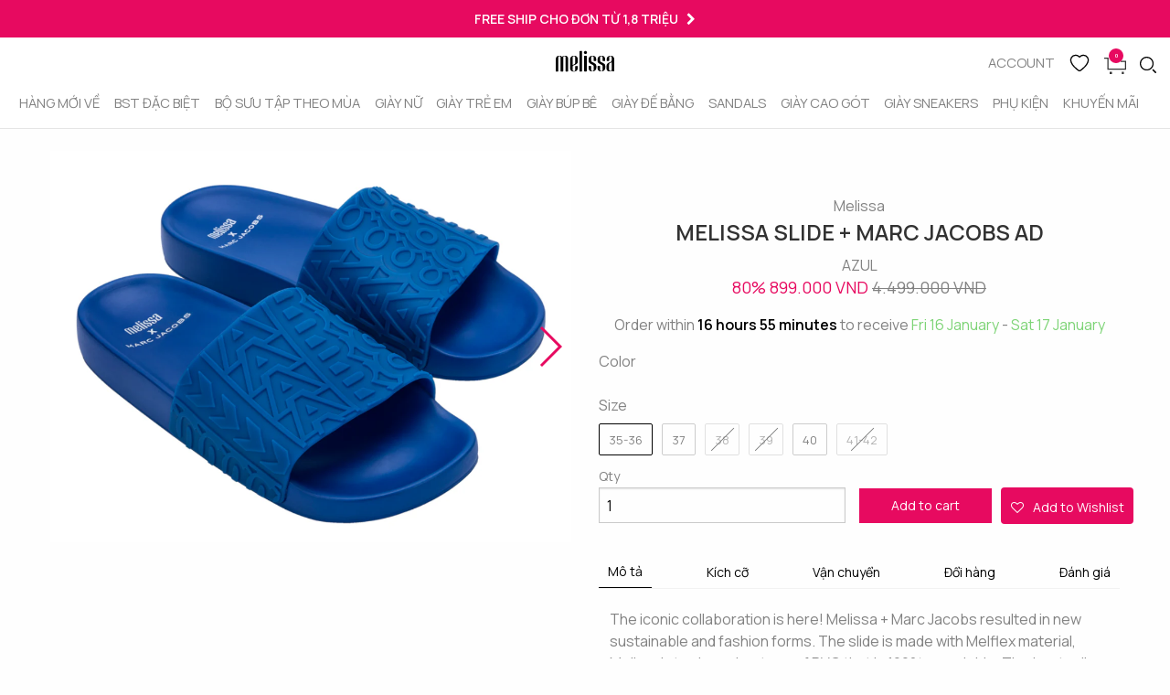

--- FILE ---
content_type: text/html; charset=utf-8
request_url: https://www.melissashoes.vn/products/melissa-slide-marc-jacobs-ad-2
body_size: 28866
content:
<!doctype html>
<!--[if IE 9]> <html class="ie9 no-js supports-no-cookies" lang="vi"> <![endif]-->
<!--[if (gt IE 9)|!(IE)]><!-->
<html class="no-js supports-no-cookies" lang="vi">
<!--<![endif]-->
  <head>
  <!-- Google Tag Manager -->
<script>(function(w,d,s,l,i){w[l]=w[l]||[];w[l].push({'gtm.start':
new Date().getTime(),event:'gtm.js'});var f=d.getElementsByTagName(s)[0],
j=d.createElement(s),dl=l!='dataLayer'?'&l='+l:'';j.async=true;j.src=
'https://www.googletagmanager.com/gtm.js?id='+i+dl;f.parentNode.insertBefore(j,f);
})(window,document,'script','dataLayer','GTM-KBXBCJT');</script>
<!-- End Google Tag Manager -->
    
  <meta charset="utf-8">
<meta http-equiv="x-ua-compatible" content="ie=edge">
<meta name="viewport" content="width=device-width, initial-scale=1.0">
<link rel="canonical" href="https://www.melissashoes.vn/products/melissa-slide-marc-jacobs-ad-2">

<link rel="shortcut icon" href="//www.melissashoes.vn/cdn/shopifycloud/storefront/assets/no-image-50-e6fb86f4_32x32.gif" type="image/png">
<link rel="shortcut icon" href="//www.melissashoes.vn/cdn/shop/t/25/assets/favicon.ico?v=136356104336998265621733907330" type="image/x-icon" />


<title>
  MELISSA SLIDE + MARC JACOBS AD
  
  
  
    &ndash; Melissa Shoes Vietnam
  
</title>


  <meta name="description" content="The iconic collaboration is here! Melissa + Marc Jacobs resulted in new sustainable and fashion forms. The slide is made with Melflex material, Melissa&#39;s trademark, a type of PVC that is 100% recyclable. The bestseller that features Marc Jacobs&#39; signature and comes in a variety of colors, from classic black to bright r">


<title>Melissa Shoes Vietnam</title>
<!-- /snippets/social-meta-tags.liquid -->


  <meta property="og:type" content="product">
  <meta property="og:title" content="MELISSA SLIDE + MARC JACOBS AD">
  
  <meta property="og:image" content="http://www.melissashoes.vn/cdn/shop/products/3_1360x_0d90703d-5290-4ba7-a4bd-4b06c3bb1868_grande.png?v=1757303910">
  <meta property="og:image:secure_url" content="https://www.melissashoes.vn/cdn/shop/products/3_1360x_0d90703d-5290-4ba7-a4bd-4b06c3bb1868_grande.png?v=1757303910">
  
  <meta property="og:image" content="http://www.melissashoes.vn/cdn/shop/products/14_1360x_3b910e23-99a7-4d60-8c51-6328b5993155_grande.png?v=1757303910">
  <meta property="og:image:secure_url" content="https://www.melissashoes.vn/cdn/shop/products/14_1360x_3b910e23-99a7-4d60-8c51-6328b5993155_grande.png?v=1757303910">
  
  <meta property="og:image" content="http://www.melissashoes.vn/cdn/shop/products/15_1360x_76f7bcda-338e-456c-91c2-dbc3fd20d48d_grande.png?v=1757303910">
  <meta property="og:image:secure_url" content="https://www.melissashoes.vn/cdn/shop/products/15_1360x_76f7bcda-338e-456c-91c2-dbc3fd20d48d_grande.png?v=1757303910">
  
  <meta property="og:price:amount" content="899.000">
  <meta property="og:price:currency" content="VND">


  <meta property="og:description" content="The iconic collaboration is here! Melissa + Marc Jacobs resulted in new sustainable and fashion forms. The slide is made with Melflex material, Melissa&#39;s trademark, a type of PVC that is 100% recyclable. The bestseller that features Marc Jacobs&#39; signature and comes in a variety of colors, from classic black to bright r">

  <meta property="og:url" content="https://www.melissashoes.vn/products/melissa-slide-marc-jacobs-ad-2">
  <meta property="og:site_name" content="Melissa Shoes Vietnam">





<meta name="twitter:card" content="summary">

  <meta name="twitter:title" content="MELISSA SLIDE + MARC JACOBS AD">
  <meta name="twitter:description" content="The iconic collaboration is here! Melissa + Marc Jacobs resulted in new sustainable and fashion forms. The slide is made with Melflex material, Melissa&#39;s trademark, a type of PVC that is 100% recyclable. The bestseller that features Marc Jacobs&#39; signature and comes in a variety of colors, from classic black to bright r">
  <meta name="twitter:image" content="https://www.melissashoes.vn/cdn/shop/products/3_1360x_0d90703d-5290-4ba7-a4bd-4b06c3bb1868_medium.png?v=1757303910">
  <meta name="twitter:image:width" content="240">
  <meta name="twitter:image:height" content="240">



<!-- Stylesheets -->
<link href="//www.melissashoes.vn/cdn/shop/t/25/assets/app.css?v=84527680590272395491742185599" rel="stylesheet" type="text/css" media="all" />
<link href="//www.melissashoes.vn/cdn/shop/t/25/assets/font-awesome.min.css?v=152349095972939898711733907335" rel="stylesheet" type="text/css" media="all" />
<link href="//www.melissashoes.vn/cdn/shop/t/25/assets/swatch.css?v=156103544441464800191733907335" rel="stylesheet" type="text/css" media="all" />
<link rel="preconnect" href="https://fonts.googleapis.com">
<link rel="preconnect" href="https://fonts.gstatic.com" crossorigin>
<link href="https://fonts.googleapis.com/css2?family=Crimson+Text&family=Inter&family=Manrope:wght@400;600&family=Newsreader&display=swap" rel="stylesheet">

<!-- Typekit font  -->
<script src="https://use.typekit.net/dre1pzr.js"></script>
<script>try{Typekit.load({ async: true });}catch(e){}</script>


  <script>window.performance && window.performance.mark && window.performance.mark('shopify.content_for_header.start');</script><meta name="google-site-verification" content="8E3PFudmIhNq7nwova9vdteNQrNqQWUdoAPFsW0Vhks">
<meta id="shopify-digital-wallet" name="shopify-digital-wallet" content="/49218715809/digital_wallets/dialog">
<link rel="alternate" type="application/json+oembed" href="https://www.melissashoes.vn/products/melissa-slide-marc-jacobs-ad-2.oembed">
<script async="async" src="/checkouts/internal/preloads.js?locale=vi-VN"></script>
<script id="shopify-features" type="application/json">{"accessToken":"7fccc8881b5847955209e485d0dd6901","betas":["rich-media-storefront-analytics"],"domain":"www.melissashoes.vn","predictiveSearch":true,"shopId":49218715809,"locale":"vi"}</script>
<script>var Shopify = Shopify || {};
Shopify.shop = "melissavn.myshopify.com";
Shopify.locale = "vi";
Shopify.currency = {"active":"VND","rate":"1.0"};
Shopify.country = "VN";
Shopify.theme = {"name":"melissa-vn\/main","id":174232043887,"schema_name":null,"schema_version":null,"theme_store_id":null,"role":"main"};
Shopify.theme.handle = "null";
Shopify.theme.style = {"id":null,"handle":null};
Shopify.cdnHost = "www.melissashoes.vn/cdn";
Shopify.routes = Shopify.routes || {};
Shopify.routes.root = "/";</script>
<script type="module">!function(o){(o.Shopify=o.Shopify||{}).modules=!0}(window);</script>
<script>!function(o){function n(){var o=[];function n(){o.push(Array.prototype.slice.apply(arguments))}return n.q=o,n}var t=o.Shopify=o.Shopify||{};t.loadFeatures=n(),t.autoloadFeatures=n()}(window);</script>
<script id="shop-js-analytics" type="application/json">{"pageType":"product"}</script>
<script defer="defer" async type="module" src="//www.melissashoes.vn/cdn/shopifycloud/shop-js/modules/v2/client.init-shop-cart-sync_i4uomK3b.vi.esm.js"></script>
<script defer="defer" async type="module" src="//www.melissashoes.vn/cdn/shopifycloud/shop-js/modules/v2/chunk.common_DGELgVBq.esm.js"></script>
<script type="module">
  await import("//www.melissashoes.vn/cdn/shopifycloud/shop-js/modules/v2/client.init-shop-cart-sync_i4uomK3b.vi.esm.js");
await import("//www.melissashoes.vn/cdn/shopifycloud/shop-js/modules/v2/chunk.common_DGELgVBq.esm.js");

  window.Shopify.SignInWithShop?.initShopCartSync?.({"fedCMEnabled":true,"windoidEnabled":true});

</script>
<script>(function() {
  var isLoaded = false;
  function asyncLoad() {
    if (isLoaded) return;
    isLoaded = true;
    var urls = ["https:\/\/chimpstatic.com\/mcjs-connected\/js\/users\/d1534a413fd52e581a0ec2223\/7e96e6990aaa90a172052993d.js?shop=melissavn.myshopify.com","https:\/\/assets.smartwishlist.webmarked.net\/static\/v6\/smartwishlist.js?shop=melissavn.myshopify.com","https:\/\/notify-me-melissa.shopify-plugin.devbdd.com\/assets\/js-shopify\/notify_v5.js?shop=melissavn.myshopify.com","https:\/\/product-reviews.shopify-plugin.devbdd.com\/assets\/js-shopify\/input_reviews.js?shop=melissavn.myshopify.com","https:\/\/cdn.nfcube.com\/instafeed-93d7a1dc93311c3b067b8a4258bda251.js?shop=melissavn.myshopify.com"];
    for (var i = 0; i < urls.length; i++) {
      var s = document.createElement('script');
      s.type = 'text/javascript';
      s.async = true;
      s.src = urls[i];
      var x = document.getElementsByTagName('script')[0];
      x.parentNode.insertBefore(s, x);
    }
  };
  if(window.attachEvent) {
    window.attachEvent('onload', asyncLoad);
  } else {
    window.addEventListener('load', asyncLoad, false);
  }
})();</script>
<script id="__st">var __st={"a":49218715809,"offset":25200,"reqid":"5ec248d3-d130-4d4f-9707-db2dec4a337f-1768424640","pageurl":"www.melissashoes.vn\/products\/melissa-slide-marc-jacobs-ad-2","u":"fa8e5649e197","p":"product","rtyp":"product","rid":7737694683297};</script>
<script>window.ShopifyPaypalV4VisibilityTracking = true;</script>
<script id="captcha-bootstrap">!function(){'use strict';const t='contact',e='account',n='new_comment',o=[[t,t],['blogs',n],['comments',n],[t,'customer']],c=[[e,'customer_login'],[e,'guest_login'],[e,'recover_customer_password'],[e,'create_customer']],r=t=>t.map((([t,e])=>`form[action*='/${t}']:not([data-nocaptcha='true']) input[name='form_type'][value='${e}']`)).join(','),a=t=>()=>t?[...document.querySelectorAll(t)].map((t=>t.form)):[];function s(){const t=[...o],e=r(t);return a(e)}const i='password',u='form_key',d=['recaptcha-v3-token','g-recaptcha-response','h-captcha-response',i],f=()=>{try{return window.sessionStorage}catch{return}},m='__shopify_v',_=t=>t.elements[u];function p(t,e,n=!1){try{const o=window.sessionStorage,c=JSON.parse(o.getItem(e)),{data:r}=function(t){const{data:e,action:n}=t;return t[m]||n?{data:e,action:n}:{data:t,action:n}}(c);for(const[e,n]of Object.entries(r))t.elements[e]&&(t.elements[e].value=n);n&&o.removeItem(e)}catch(o){console.error('form repopulation failed',{error:o})}}const l='form_type',E='cptcha';function T(t){t.dataset[E]=!0}const w=window,h=w.document,L='Shopify',v='ce_forms',y='captcha';let A=!1;((t,e)=>{const n=(g='f06e6c50-85a8-45c8-87d0-21a2b65856fe',I='https://cdn.shopify.com/shopifycloud/storefront-forms-hcaptcha/ce_storefront_forms_captcha_hcaptcha.v1.5.2.iife.js',D={infoText:'Được hCaptcha bảo vệ',privacyText:'Quyền riêng tư',termsText:'Điều khoản'},(t,e,n)=>{const o=w[L][v],c=o.bindForm;if(c)return c(t,g,e,D).then(n);var r;o.q.push([[t,g,e,D],n]),r=I,A||(h.body.append(Object.assign(h.createElement('script'),{id:'captcha-provider',async:!0,src:r})),A=!0)});var g,I,D;w[L]=w[L]||{},w[L][v]=w[L][v]||{},w[L][v].q=[],w[L][y]=w[L][y]||{},w[L][y].protect=function(t,e){n(t,void 0,e),T(t)},Object.freeze(w[L][y]),function(t,e,n,w,h,L){const[v,y,A,g]=function(t,e,n){const i=e?o:[],u=t?c:[],d=[...i,...u],f=r(d),m=r(i),_=r(d.filter((([t,e])=>n.includes(e))));return[a(f),a(m),a(_),s()]}(w,h,L),I=t=>{const e=t.target;return e instanceof HTMLFormElement?e:e&&e.form},D=t=>v().includes(t);t.addEventListener('submit',(t=>{const e=I(t);if(!e)return;const n=D(e)&&!e.dataset.hcaptchaBound&&!e.dataset.recaptchaBound,o=_(e),c=g().includes(e)&&(!o||!o.value);(n||c)&&t.preventDefault(),c&&!n&&(function(t){try{if(!f())return;!function(t){const e=f();if(!e)return;const n=_(t);if(!n)return;const o=n.value;o&&e.removeItem(o)}(t);const e=Array.from(Array(32),(()=>Math.random().toString(36)[2])).join('');!function(t,e){_(t)||t.append(Object.assign(document.createElement('input'),{type:'hidden',name:u})),t.elements[u].value=e}(t,e),function(t,e){const n=f();if(!n)return;const o=[...t.querySelectorAll(`input[type='${i}']`)].map((({name:t})=>t)),c=[...d,...o],r={};for(const[a,s]of new FormData(t).entries())c.includes(a)||(r[a]=s);n.setItem(e,JSON.stringify({[m]:1,action:t.action,data:r}))}(t,e)}catch(e){console.error('failed to persist form',e)}}(e),e.submit())}));const S=(t,e)=>{t&&!t.dataset[E]&&(n(t,e.some((e=>e===t))),T(t))};for(const o of['focusin','change'])t.addEventListener(o,(t=>{const e=I(t);D(e)&&S(e,y())}));const B=e.get('form_key'),M=e.get(l),P=B&&M;t.addEventListener('DOMContentLoaded',(()=>{const t=y();if(P)for(const e of t)e.elements[l].value===M&&p(e,B);[...new Set([...A(),...v().filter((t=>'true'===t.dataset.shopifyCaptcha))])].forEach((e=>S(e,t)))}))}(h,new URLSearchParams(w.location.search),n,t,e,['guest_login'])})(!0,!0)}();</script>
<script integrity="sha256-4kQ18oKyAcykRKYeNunJcIwy7WH5gtpwJnB7kiuLZ1E=" data-source-attribution="shopify.loadfeatures" defer="defer" src="//www.melissashoes.vn/cdn/shopifycloud/storefront/assets/storefront/load_feature-a0a9edcb.js" crossorigin="anonymous"></script>
<script data-source-attribution="shopify.dynamic_checkout.dynamic.init">var Shopify=Shopify||{};Shopify.PaymentButton=Shopify.PaymentButton||{isStorefrontPortableWallets:!0,init:function(){window.Shopify.PaymentButton.init=function(){};var t=document.createElement("script");t.src="https://www.melissashoes.vn/cdn/shopifycloud/portable-wallets/latest/portable-wallets.vi.js",t.type="module",document.head.appendChild(t)}};
</script>
<script data-source-attribution="shopify.dynamic_checkout.buyer_consent">
  function portableWalletsHideBuyerConsent(e){var t=document.getElementById("shopify-buyer-consent"),n=document.getElementById("shopify-subscription-policy-button");t&&n&&(t.classList.add("hidden"),t.setAttribute("aria-hidden","true"),n.removeEventListener("click",e))}function portableWalletsShowBuyerConsent(e){var t=document.getElementById("shopify-buyer-consent"),n=document.getElementById("shopify-subscription-policy-button");t&&n&&(t.classList.remove("hidden"),t.removeAttribute("aria-hidden"),n.addEventListener("click",e))}window.Shopify?.PaymentButton&&(window.Shopify.PaymentButton.hideBuyerConsent=portableWalletsHideBuyerConsent,window.Shopify.PaymentButton.showBuyerConsent=portableWalletsShowBuyerConsent);
</script>
<script data-source-attribution="shopify.dynamic_checkout.cart.bootstrap">document.addEventListener("DOMContentLoaded",(function(){function t(){return document.querySelector("shopify-accelerated-checkout-cart, shopify-accelerated-checkout")}if(t())Shopify.PaymentButton.init();else{new MutationObserver((function(e,n){t()&&(Shopify.PaymentButton.init(),n.disconnect())})).observe(document.body,{childList:!0,subtree:!0})}}));
</script>
<script id="sections-script" data-sections="product-recommendations" defer="defer" src="//www.melissashoes.vn/cdn/shop/t/25/compiled_assets/scripts.js?6480"></script>
<script>window.performance && window.performance.mark && window.performance.mark('shopify.content_for_header.end');</script>
  <link href="https://monorail-edge.shopifysvc.com" rel="dns-prefetch">
<script>(function(){if ("sendBeacon" in navigator && "performance" in window) {try {var session_token_from_headers = performance.getEntriesByType('navigation')[0].serverTiming.find(x => x.name == '_s').description;} catch {var session_token_from_headers = undefined;}var session_cookie_matches = document.cookie.match(/_shopify_s=([^;]*)/);var session_token_from_cookie = session_cookie_matches && session_cookie_matches.length === 2 ? session_cookie_matches[1] : "";var session_token = session_token_from_headers || session_token_from_cookie || "";function handle_abandonment_event(e) {var entries = performance.getEntries().filter(function(entry) {return /monorail-edge.shopifysvc.com/.test(entry.name);});if (!window.abandonment_tracked && entries.length === 0) {window.abandonment_tracked = true;var currentMs = Date.now();var navigation_start = performance.timing.navigationStart;var payload = {shop_id: 49218715809,url: window.location.href,navigation_start,duration: currentMs - navigation_start,session_token,page_type: "product"};window.navigator.sendBeacon("https://monorail-edge.shopifysvc.com/v1/produce", JSON.stringify({schema_id: "online_store_buyer_site_abandonment/1.1",payload: payload,metadata: {event_created_at_ms: currentMs,event_sent_at_ms: currentMs}}));}}window.addEventListener('pagehide', handle_abandonment_event);}}());</script>
<script id="web-pixels-manager-setup">(function e(e,d,r,n,o){if(void 0===o&&(o={}),!Boolean(null===(a=null===(i=window.Shopify)||void 0===i?void 0:i.analytics)||void 0===a?void 0:a.replayQueue)){var i,a;window.Shopify=window.Shopify||{};var t=window.Shopify;t.analytics=t.analytics||{};var s=t.analytics;s.replayQueue=[],s.publish=function(e,d,r){return s.replayQueue.push([e,d,r]),!0};try{self.performance.mark("wpm:start")}catch(e){}var l=function(){var e={modern:/Edge?\/(1{2}[4-9]|1[2-9]\d|[2-9]\d{2}|\d{4,})\.\d+(\.\d+|)|Firefox\/(1{2}[4-9]|1[2-9]\d|[2-9]\d{2}|\d{4,})\.\d+(\.\d+|)|Chrom(ium|e)\/(9{2}|\d{3,})\.\d+(\.\d+|)|(Maci|X1{2}).+ Version\/(15\.\d+|(1[6-9]|[2-9]\d|\d{3,})\.\d+)([,.]\d+|)( \(\w+\)|)( Mobile\/\w+|) Safari\/|Chrome.+OPR\/(9{2}|\d{3,})\.\d+\.\d+|(CPU[ +]OS|iPhone[ +]OS|CPU[ +]iPhone|CPU IPhone OS|CPU iPad OS)[ +]+(15[._]\d+|(1[6-9]|[2-9]\d|\d{3,})[._]\d+)([._]\d+|)|Android:?[ /-](13[3-9]|1[4-9]\d|[2-9]\d{2}|\d{4,})(\.\d+|)(\.\d+|)|Android.+Firefox\/(13[5-9]|1[4-9]\d|[2-9]\d{2}|\d{4,})\.\d+(\.\d+|)|Android.+Chrom(ium|e)\/(13[3-9]|1[4-9]\d|[2-9]\d{2}|\d{4,})\.\d+(\.\d+|)|SamsungBrowser\/([2-9]\d|\d{3,})\.\d+/,legacy:/Edge?\/(1[6-9]|[2-9]\d|\d{3,})\.\d+(\.\d+|)|Firefox\/(5[4-9]|[6-9]\d|\d{3,})\.\d+(\.\d+|)|Chrom(ium|e)\/(5[1-9]|[6-9]\d|\d{3,})\.\d+(\.\d+|)([\d.]+$|.*Safari\/(?![\d.]+ Edge\/[\d.]+$))|(Maci|X1{2}).+ Version\/(10\.\d+|(1[1-9]|[2-9]\d|\d{3,})\.\d+)([,.]\d+|)( \(\w+\)|)( Mobile\/\w+|) Safari\/|Chrome.+OPR\/(3[89]|[4-9]\d|\d{3,})\.\d+\.\d+|(CPU[ +]OS|iPhone[ +]OS|CPU[ +]iPhone|CPU IPhone OS|CPU iPad OS)[ +]+(10[._]\d+|(1[1-9]|[2-9]\d|\d{3,})[._]\d+)([._]\d+|)|Android:?[ /-](13[3-9]|1[4-9]\d|[2-9]\d{2}|\d{4,})(\.\d+|)(\.\d+|)|Mobile Safari.+OPR\/([89]\d|\d{3,})\.\d+\.\d+|Android.+Firefox\/(13[5-9]|1[4-9]\d|[2-9]\d{2}|\d{4,})\.\d+(\.\d+|)|Android.+Chrom(ium|e)\/(13[3-9]|1[4-9]\d|[2-9]\d{2}|\d{4,})\.\d+(\.\d+|)|Android.+(UC? ?Browser|UCWEB|U3)[ /]?(15\.([5-9]|\d{2,})|(1[6-9]|[2-9]\d|\d{3,})\.\d+)\.\d+|SamsungBrowser\/(5\.\d+|([6-9]|\d{2,})\.\d+)|Android.+MQ{2}Browser\/(14(\.(9|\d{2,})|)|(1[5-9]|[2-9]\d|\d{3,})(\.\d+|))(\.\d+|)|K[Aa][Ii]OS\/(3\.\d+|([4-9]|\d{2,})\.\d+)(\.\d+|)/},d=e.modern,r=e.legacy,n=navigator.userAgent;return n.match(d)?"modern":n.match(r)?"legacy":"unknown"}(),u="modern"===l?"modern":"legacy",c=(null!=n?n:{modern:"",legacy:""})[u],f=function(e){return[e.baseUrl,"/wpm","/b",e.hashVersion,"modern"===e.buildTarget?"m":"l",".js"].join("")}({baseUrl:d,hashVersion:r,buildTarget:u}),m=function(e){var d=e.version,r=e.bundleTarget,n=e.surface,o=e.pageUrl,i=e.monorailEndpoint;return{emit:function(e){var a=e.status,t=e.errorMsg,s=(new Date).getTime(),l=JSON.stringify({metadata:{event_sent_at_ms:s},events:[{schema_id:"web_pixels_manager_load/3.1",payload:{version:d,bundle_target:r,page_url:o,status:a,surface:n,error_msg:t},metadata:{event_created_at_ms:s}}]});if(!i)return console&&console.warn&&console.warn("[Web Pixels Manager] No Monorail endpoint provided, skipping logging."),!1;try{return self.navigator.sendBeacon.bind(self.navigator)(i,l)}catch(e){}var u=new XMLHttpRequest;try{return u.open("POST",i,!0),u.setRequestHeader("Content-Type","text/plain"),u.send(l),!0}catch(e){return console&&console.warn&&console.warn("[Web Pixels Manager] Got an unhandled error while logging to Monorail."),!1}}}}({version:r,bundleTarget:l,surface:e.surface,pageUrl:self.location.href,monorailEndpoint:e.monorailEndpoint});try{o.browserTarget=l,function(e){var d=e.src,r=e.async,n=void 0===r||r,o=e.onload,i=e.onerror,a=e.sri,t=e.scriptDataAttributes,s=void 0===t?{}:t,l=document.createElement("script"),u=document.querySelector("head"),c=document.querySelector("body");if(l.async=n,l.src=d,a&&(l.integrity=a,l.crossOrigin="anonymous"),s)for(var f in s)if(Object.prototype.hasOwnProperty.call(s,f))try{l.dataset[f]=s[f]}catch(e){}if(o&&l.addEventListener("load",o),i&&l.addEventListener("error",i),u)u.appendChild(l);else{if(!c)throw new Error("Did not find a head or body element to append the script");c.appendChild(l)}}({src:f,async:!0,onload:function(){if(!function(){var e,d;return Boolean(null===(d=null===(e=window.Shopify)||void 0===e?void 0:e.analytics)||void 0===d?void 0:d.initialized)}()){var d=window.webPixelsManager.init(e)||void 0;if(d){var r=window.Shopify.analytics;r.replayQueue.forEach((function(e){var r=e[0],n=e[1],o=e[2];d.publishCustomEvent(r,n,o)})),r.replayQueue=[],r.publish=d.publishCustomEvent,r.visitor=d.visitor,r.initialized=!0}}},onerror:function(){return m.emit({status:"failed",errorMsg:"".concat(f," has failed to load")})},sri:function(e){var d=/^sha384-[A-Za-z0-9+/=]+$/;return"string"==typeof e&&d.test(e)}(c)?c:"",scriptDataAttributes:o}),m.emit({status:"loading"})}catch(e){m.emit({status:"failed",errorMsg:(null==e?void 0:e.message)||"Unknown error"})}}})({shopId: 49218715809,storefrontBaseUrl: "https://www.melissashoes.vn",extensionsBaseUrl: "https://extensions.shopifycdn.com/cdn/shopifycloud/web-pixels-manager",monorailEndpoint: "https://monorail-edge.shopifysvc.com/unstable/produce_batch",surface: "storefront-renderer",enabledBetaFlags: ["2dca8a86","a0d5f9d2"],webPixelsConfigList: [{"id":"740426095","configuration":"{\"config\":\"{\\\"pixel_id\\\":\\\"G-KE4JELNMHG\\\",\\\"target_country\\\":\\\"VN\\\",\\\"gtag_events\\\":[{\\\"type\\\":\\\"begin_checkout\\\",\\\"action_label\\\":\\\"G-KE4JELNMHG\\\"},{\\\"type\\\":\\\"search\\\",\\\"action_label\\\":\\\"G-KE4JELNMHG\\\"},{\\\"type\\\":\\\"view_item\\\",\\\"action_label\\\":[\\\"G-KE4JELNMHG\\\",\\\"MC-SXN6Q45SZX\\\"]},{\\\"type\\\":\\\"purchase\\\",\\\"action_label\\\":[\\\"G-KE4JELNMHG\\\",\\\"MC-SXN6Q45SZX\\\"]},{\\\"type\\\":\\\"page_view\\\",\\\"action_label\\\":[\\\"G-KE4JELNMHG\\\",\\\"MC-SXN6Q45SZX\\\"]},{\\\"type\\\":\\\"add_payment_info\\\",\\\"action_label\\\":\\\"G-KE4JELNMHG\\\"},{\\\"type\\\":\\\"add_to_cart\\\",\\\"action_label\\\":\\\"G-KE4JELNMHG\\\"}],\\\"enable_monitoring_mode\\\":false}\"}","eventPayloadVersion":"v1","runtimeContext":"OPEN","scriptVersion":"b2a88bafab3e21179ed38636efcd8a93","type":"APP","apiClientId":1780363,"privacyPurposes":[],"dataSharingAdjustments":{"protectedCustomerApprovalScopes":["read_customer_address","read_customer_email","read_customer_name","read_customer_personal_data","read_customer_phone"]}},{"id":"233046177","configuration":"{\"pixel_id\":\"154999769840438\",\"pixel_type\":\"facebook_pixel\",\"metaapp_system_user_token\":\"-\"}","eventPayloadVersion":"v1","runtimeContext":"OPEN","scriptVersion":"ca16bc87fe92b6042fbaa3acc2fbdaa6","type":"APP","apiClientId":2329312,"privacyPurposes":["ANALYTICS","MARKETING","SALE_OF_DATA"],"dataSharingAdjustments":{"protectedCustomerApprovalScopes":["read_customer_address","read_customer_email","read_customer_name","read_customer_personal_data","read_customer_phone"]}},{"id":"shopify-app-pixel","configuration":"{}","eventPayloadVersion":"v1","runtimeContext":"STRICT","scriptVersion":"0450","apiClientId":"shopify-pixel","type":"APP","privacyPurposes":["ANALYTICS","MARKETING"]},{"id":"shopify-custom-pixel","eventPayloadVersion":"v1","runtimeContext":"LAX","scriptVersion":"0450","apiClientId":"shopify-pixel","type":"CUSTOM","privacyPurposes":["ANALYTICS","MARKETING"]}],isMerchantRequest: false,initData: {"shop":{"name":"Melissa Shoes Vietnam","paymentSettings":{"currencyCode":"VND"},"myshopifyDomain":"melissavn.myshopify.com","countryCode":"VN","storefrontUrl":"https:\/\/www.melissashoes.vn"},"customer":null,"cart":null,"checkout":null,"productVariants":[{"price":{"amount":899000.0,"currencyCode":"VND"},"product":{"title":"MELISSA SLIDE + MARC JACOBS AD","vendor":"Melissa","id":"7737694683297","untranslatedTitle":"MELISSA SLIDE + MARC JACOBS AD","url":"\/products\/melissa-slide-marc-jacobs-ad-2","type":"Women"},"id":"43129939689633","image":{"src":"\/\/www.melissashoes.vn\/cdn\/shop\/products\/3_1360x_0d90703d-5290-4ba7-a4bd-4b06c3bb1868.png?v=1757303910"},"sku":"7909937164164","title":"35-36 \/ AZUL","untranslatedTitle":"35-36 \/ AZUL"},{"price":{"amount":899000.0,"currencyCode":"VND"},"product":{"title":"MELISSA SLIDE + MARC JACOBS AD","vendor":"Melissa","id":"7737694683297","untranslatedTitle":"MELISSA SLIDE + MARC JACOBS AD","url":"\/products\/melissa-slide-marc-jacobs-ad-2","type":"Women"},"id":"43129939722401","image":{"src":"\/\/www.melissashoes.vn\/cdn\/shop\/products\/3_1360x_0d90703d-5290-4ba7-a4bd-4b06c3bb1868.png?v=1757303910"},"sku":"7909937164171","title":"37 \/ AZUL","untranslatedTitle":"37 \/ AZUL"},{"price":{"amount":899000.0,"currencyCode":"VND"},"product":{"title":"MELISSA SLIDE + MARC JACOBS AD","vendor":"Melissa","id":"7737694683297","untranslatedTitle":"MELISSA SLIDE + MARC JACOBS AD","url":"\/products\/melissa-slide-marc-jacobs-ad-2","type":"Women"},"id":"43129939755169","image":{"src":"\/\/www.melissashoes.vn\/cdn\/shop\/products\/3_1360x_0d90703d-5290-4ba7-a4bd-4b06c3bb1868.png?v=1757303910"},"sku":"7909937164188","title":"38 \/ AZUL","untranslatedTitle":"38 \/ AZUL"},{"price":{"amount":899000.0,"currencyCode":"VND"},"product":{"title":"MELISSA SLIDE + MARC JACOBS AD","vendor":"Melissa","id":"7737694683297","untranslatedTitle":"MELISSA SLIDE + MARC JACOBS AD","url":"\/products\/melissa-slide-marc-jacobs-ad-2","type":"Women"},"id":"43129939787937","image":{"src":"\/\/www.melissashoes.vn\/cdn\/shop\/products\/3_1360x_0d90703d-5290-4ba7-a4bd-4b06c3bb1868.png?v=1757303910"},"sku":"7909937164195","title":"39 \/ AZUL","untranslatedTitle":"39 \/ AZUL"},{"price":{"amount":899000.0,"currencyCode":"VND"},"product":{"title":"MELISSA SLIDE + MARC JACOBS AD","vendor":"Melissa","id":"7737694683297","untranslatedTitle":"MELISSA SLIDE + MARC JACOBS AD","url":"\/products\/melissa-slide-marc-jacobs-ad-2","type":"Women"},"id":"43129939820705","image":{"src":"\/\/www.melissashoes.vn\/cdn\/shop\/products\/3_1360x_0d90703d-5290-4ba7-a4bd-4b06c3bb1868.png?v=1757303910"},"sku":"7909937164201","title":"40 \/ AZUL","untranslatedTitle":"40 \/ AZUL"},{"price":{"amount":899000.0,"currencyCode":"VND"},"product":{"title":"MELISSA SLIDE + MARC JACOBS AD","vendor":"Melissa","id":"7737694683297","untranslatedTitle":"MELISSA SLIDE + MARC JACOBS AD","url":"\/products\/melissa-slide-marc-jacobs-ad-2","type":"Women"},"id":"43129939853473","image":{"src":"\/\/www.melissashoes.vn\/cdn\/shop\/products\/3_1360x_0d90703d-5290-4ba7-a4bd-4b06c3bb1868.png?v=1757303910"},"sku":"7909937164218","title":"41-42 \/ AZUL","untranslatedTitle":"41-42 \/ AZUL"}],"purchasingCompany":null},},"https://www.melissashoes.vn/cdn","7cecd0b6w90c54c6cpe92089d5m57a67346",{"modern":"","legacy":""},{"shopId":"49218715809","storefrontBaseUrl":"https:\/\/www.melissashoes.vn","extensionBaseUrl":"https:\/\/extensions.shopifycdn.com\/cdn\/shopifycloud\/web-pixels-manager","surface":"storefront-renderer","enabledBetaFlags":"[\"2dca8a86\", \"a0d5f9d2\"]","isMerchantRequest":"false","hashVersion":"7cecd0b6w90c54c6cpe92089d5m57a67346","publish":"custom","events":"[[\"page_viewed\",{}],[\"product_viewed\",{\"productVariant\":{\"price\":{\"amount\":899000.0,\"currencyCode\":\"VND\"},\"product\":{\"title\":\"MELISSA SLIDE + MARC JACOBS AD\",\"vendor\":\"Melissa\",\"id\":\"7737694683297\",\"untranslatedTitle\":\"MELISSA SLIDE + MARC JACOBS AD\",\"url\":\"\/products\/melissa-slide-marc-jacobs-ad-2\",\"type\":\"Women\"},\"id\":\"43129939689633\",\"image\":{\"src\":\"\/\/www.melissashoes.vn\/cdn\/shop\/products\/3_1360x_0d90703d-5290-4ba7-a4bd-4b06c3bb1868.png?v=1757303910\"},\"sku\":\"7909937164164\",\"title\":\"35-36 \/ AZUL\",\"untranslatedTitle\":\"35-36 \/ AZUL\"}}]]"});</script><script>
  window.ShopifyAnalytics = window.ShopifyAnalytics || {};
  window.ShopifyAnalytics.meta = window.ShopifyAnalytics.meta || {};
  window.ShopifyAnalytics.meta.currency = 'VND';
  var meta = {"product":{"id":7737694683297,"gid":"gid:\/\/shopify\/Product\/7737694683297","vendor":"Melissa","type":"Women","handle":"melissa-slide-marc-jacobs-ad-2","variants":[{"id":43129939689633,"price":89900000,"name":"MELISSA SLIDE + MARC JACOBS AD - 35-36 \/ AZUL","public_title":"35-36 \/ AZUL","sku":"7909937164164"},{"id":43129939722401,"price":89900000,"name":"MELISSA SLIDE + MARC JACOBS AD - 37 \/ AZUL","public_title":"37 \/ AZUL","sku":"7909937164171"},{"id":43129939755169,"price":89900000,"name":"MELISSA SLIDE + MARC JACOBS AD - 38 \/ AZUL","public_title":"38 \/ AZUL","sku":"7909937164188"},{"id":43129939787937,"price":89900000,"name":"MELISSA SLIDE + MARC JACOBS AD - 39 \/ AZUL","public_title":"39 \/ AZUL","sku":"7909937164195"},{"id":43129939820705,"price":89900000,"name":"MELISSA SLIDE + MARC JACOBS AD - 40 \/ AZUL","public_title":"40 \/ AZUL","sku":"7909937164201"},{"id":43129939853473,"price":89900000,"name":"MELISSA SLIDE + MARC JACOBS AD - 41-42 \/ AZUL","public_title":"41-42 \/ AZUL","sku":"7909937164218"}],"remote":false},"page":{"pageType":"product","resourceType":"product","resourceId":7737694683297,"requestId":"5ec248d3-d130-4d4f-9707-db2dec4a337f-1768424640"}};
  for (var attr in meta) {
    window.ShopifyAnalytics.meta[attr] = meta[attr];
  }
</script>
<script class="analytics">
  (function () {
    var customDocumentWrite = function(content) {
      var jquery = null;

      if (window.jQuery) {
        jquery = window.jQuery;
      } else if (window.Checkout && window.Checkout.$) {
        jquery = window.Checkout.$;
      }

      if (jquery) {
        jquery('body').append(content);
      }
    };

    var hasLoggedConversion = function(token) {
      if (token) {
        return document.cookie.indexOf('loggedConversion=' + token) !== -1;
      }
      return false;
    }

    var setCookieIfConversion = function(token) {
      if (token) {
        var twoMonthsFromNow = new Date(Date.now());
        twoMonthsFromNow.setMonth(twoMonthsFromNow.getMonth() + 2);

        document.cookie = 'loggedConversion=' + token + '; expires=' + twoMonthsFromNow;
      }
    }

    var trekkie = window.ShopifyAnalytics.lib = window.trekkie = window.trekkie || [];
    if (trekkie.integrations) {
      return;
    }
    trekkie.methods = [
      'identify',
      'page',
      'ready',
      'track',
      'trackForm',
      'trackLink'
    ];
    trekkie.factory = function(method) {
      return function() {
        var args = Array.prototype.slice.call(arguments);
        args.unshift(method);
        trekkie.push(args);
        return trekkie;
      };
    };
    for (var i = 0; i < trekkie.methods.length; i++) {
      var key = trekkie.methods[i];
      trekkie[key] = trekkie.factory(key);
    }
    trekkie.load = function(config) {
      trekkie.config = config || {};
      trekkie.config.initialDocumentCookie = document.cookie;
      var first = document.getElementsByTagName('script')[0];
      var script = document.createElement('script');
      script.type = 'text/javascript';
      script.onerror = function(e) {
        var scriptFallback = document.createElement('script');
        scriptFallback.type = 'text/javascript';
        scriptFallback.onerror = function(error) {
                var Monorail = {
      produce: function produce(monorailDomain, schemaId, payload) {
        var currentMs = new Date().getTime();
        var event = {
          schema_id: schemaId,
          payload: payload,
          metadata: {
            event_created_at_ms: currentMs,
            event_sent_at_ms: currentMs
          }
        };
        return Monorail.sendRequest("https://" + monorailDomain + "/v1/produce", JSON.stringify(event));
      },
      sendRequest: function sendRequest(endpointUrl, payload) {
        // Try the sendBeacon API
        if (window && window.navigator && typeof window.navigator.sendBeacon === 'function' && typeof window.Blob === 'function' && !Monorail.isIos12()) {
          var blobData = new window.Blob([payload], {
            type: 'text/plain'
          });

          if (window.navigator.sendBeacon(endpointUrl, blobData)) {
            return true;
          } // sendBeacon was not successful

        } // XHR beacon

        var xhr = new XMLHttpRequest();

        try {
          xhr.open('POST', endpointUrl);
          xhr.setRequestHeader('Content-Type', 'text/plain');
          xhr.send(payload);
        } catch (e) {
          console.log(e);
        }

        return false;
      },
      isIos12: function isIos12() {
        return window.navigator.userAgent.lastIndexOf('iPhone; CPU iPhone OS 12_') !== -1 || window.navigator.userAgent.lastIndexOf('iPad; CPU OS 12_') !== -1;
      }
    };
    Monorail.produce('monorail-edge.shopifysvc.com',
      'trekkie_storefront_load_errors/1.1',
      {shop_id: 49218715809,
      theme_id: 174232043887,
      app_name: "storefront",
      context_url: window.location.href,
      source_url: "//www.melissashoes.vn/cdn/s/trekkie.storefront.55c6279c31a6628627b2ba1c5ff367020da294e2.min.js"});

        };
        scriptFallback.async = true;
        scriptFallback.src = '//www.melissashoes.vn/cdn/s/trekkie.storefront.55c6279c31a6628627b2ba1c5ff367020da294e2.min.js';
        first.parentNode.insertBefore(scriptFallback, first);
      };
      script.async = true;
      script.src = '//www.melissashoes.vn/cdn/s/trekkie.storefront.55c6279c31a6628627b2ba1c5ff367020da294e2.min.js';
      first.parentNode.insertBefore(script, first);
    };
    trekkie.load(
      {"Trekkie":{"appName":"storefront","development":false,"defaultAttributes":{"shopId":49218715809,"isMerchantRequest":null,"themeId":174232043887,"themeCityHash":"13639531678343935066","contentLanguage":"vi","currency":"VND"},"isServerSideCookieWritingEnabled":true,"monorailRegion":"shop_domain","enabledBetaFlags":["65f19447"]},"Session Attribution":{},"S2S":{"facebookCapiEnabled":true,"source":"trekkie-storefront-renderer","apiClientId":580111}}
    );

    var loaded = false;
    trekkie.ready(function() {
      if (loaded) return;
      loaded = true;

      window.ShopifyAnalytics.lib = window.trekkie;

      var originalDocumentWrite = document.write;
      document.write = customDocumentWrite;
      try { window.ShopifyAnalytics.merchantGoogleAnalytics.call(this); } catch(error) {};
      document.write = originalDocumentWrite;

      window.ShopifyAnalytics.lib.page(null,{"pageType":"product","resourceType":"product","resourceId":7737694683297,"requestId":"5ec248d3-d130-4d4f-9707-db2dec4a337f-1768424640","shopifyEmitted":true});

      var match = window.location.pathname.match(/checkouts\/(.+)\/(thank_you|post_purchase)/)
      var token = match? match[1]: undefined;
      if (!hasLoggedConversion(token)) {
        setCookieIfConversion(token);
        window.ShopifyAnalytics.lib.track("Viewed Product",{"currency":"VND","variantId":43129939689633,"productId":7737694683297,"productGid":"gid:\/\/shopify\/Product\/7737694683297","name":"MELISSA SLIDE + MARC JACOBS AD - 35-36 \/ AZUL","price":"899000","sku":"7909937164164","brand":"Melissa","variant":"35-36 \/ AZUL","category":"Women","nonInteraction":true,"remote":false},undefined,undefined,{"shopifyEmitted":true});
      window.ShopifyAnalytics.lib.track("monorail:\/\/trekkie_storefront_viewed_product\/1.1",{"currency":"VND","variantId":43129939689633,"productId":7737694683297,"productGid":"gid:\/\/shopify\/Product\/7737694683297","name":"MELISSA SLIDE + MARC JACOBS AD - 35-36 \/ AZUL","price":"899000","sku":"7909937164164","brand":"Melissa","variant":"35-36 \/ AZUL","category":"Women","nonInteraction":true,"remote":false,"referer":"https:\/\/www.melissashoes.vn\/products\/melissa-slide-marc-jacobs-ad-2"});
      }
    });


        var eventsListenerScript = document.createElement('script');
        eventsListenerScript.async = true;
        eventsListenerScript.src = "//www.melissashoes.vn/cdn/shopifycloud/storefront/assets/shop_events_listener-3da45d37.js";
        document.getElementsByTagName('head')[0].appendChild(eventsListenerScript);

})();</script>
<script
  defer
  src="https://www.melissashoes.vn/cdn/shopifycloud/perf-kit/shopify-perf-kit-3.0.3.min.js"
  data-application="storefront-renderer"
  data-shop-id="49218715809"
  data-render-region="gcp-us-central1"
  data-page-type="product"
  data-theme-instance-id="174232043887"
  data-theme-name=""
  data-theme-version=""
  data-monorail-region="shop_domain"
  data-resource-timing-sampling-rate="10"
  data-shs="true"
  data-shs-beacon="true"
  data-shs-export-with-fetch="true"
  data-shs-logs-sample-rate="1"
  data-shs-beacon-endpoint="https://www.melissashoes.vn/api/collect"
></script>
</head>
  <body id="melissa-slide-marc-jacobs-ad" class="template-product">
<!-- Google Tag Manager (noscript) -->
<noscript><iframe src="https://www.googletagmanager.com/ns.html?id=GTM-KBXBCJT"
height="0" width="0" style="display:none;visibility:hidden"></iframe></noscript>
<!-- End Google Tag Manager (noscript) -->
    <!--[if lte IE 9]>
      <p class="browserupgrade">You are using an <strong>outdated</strong> browser. Please <a href="https://browsehappy.com/">upgrade your browser</a> to improve your experience and security.</p>
    <![endif]-->
    <a class="hide skip-link" href="#site-main">Skip to content</a>

    <div id="shopify-section-promo-bar" class="shopify-section site-promo-bar">
<div id="promo-bar">
  <a href="/collections/mid-season-sale-oct">
    <div class="row">
      <div class="small-12 column">
        FREE SHIP CHO ĐƠN TỪ 1,8 TRIỆU
        
        &nbsp;
        <i class="fa fa-xs fa-chevron-right close-button"></i>
        
      </div>
    </div>
  </a>
</div>
<script>
  var body = document.querySelector('body');
  var header = document.querySelector('.site-header-container');
  body.classList.add('promo-bar-active');
</script>



</div>
    <div id="shopify-section-header" class="shopify-section"><div class="site-header-container">
    <header id="site-header">
        <div class="row expanded">
            <!-- Navigation -->
            <div class="small-4 medium-2 large-5 large-customize columns">
                <section class="nav-section">
                    <button class="options-button">
                        <span class="hide">Show menu</span>
                        <div class="hamburger-menu-container hide-for-large">
                            <span class="hamburger-menu"></span>
                        </div>
                    </button>
                </section>
            </div>
            <!-- Site Logo -->
            <div class="small-4 columns medium-2 large-2 large-pull-8 hide-for-medium">
                <h1 id="site-logo">
                    <a href="/">
                        <span class="hide">Melissa</span>
                        <svg id="svg-logo" viewBox="0 0 85 30" width="100%" height="100%">
<path d="M43.2,0c-1.3,0-2.3,1.1-2.3,2.3s1,2.2,2.3,2.2c1.2,0,2.2-1,2.2-2.2S44.4,0,43.2,0z M37.6,0h-2.4
        c-0.4,0-0.7,0.4-0.7,0.7v28.6c0,0.4,0.4,0.7,0.7,0.7h2.4c0.4,0,0.6-0.4,0.6-0.7V0.7C38.3,0.4,38,0,37.6,0z M13.2,6.9
        c-1.4,0-3.2,0.6-4,1.9C8.5,7.4,6.8,6.9,5.4,6.9C2.3,6.9,0,8.4,0,12.3v17C0,29.6,0.3,30,0.6,30H3c0.4,0,0.7-0.4,0.7-0.7V9.5
        c0-1.4,0.6-1.9,1.7-1.9c1,0,1.7,0.4,1.7,1.9v19.8c0,0.4,0.4,0.7,0.7,0.7h2.3c0.4,0,0.7-0.4,0.7-0.7V9.5c0-1.4,0.8-1.9,1.8-1.9
        c1.1,0,1.7,0.5,1.7,1.9v19.8c0,0.4,0.3,0.7,0.7,0.7h2.3c0.4,0,0.7-0.4,0.7-0.7V12C18.1,8.2,16.3,6.9,13.2,6.9z M79.6,6.9
        c-2.7,0-5.5,1.6-5.5,4.4v2.7c0,0.4,0.3,0.7,0.7,0.7h2.1c0.4,0,0.7-0.4,0.7-0.7V9.5c0-1.4,0.9-1.9,1.9-1.9c1,0,1.7,0.4,1.7,1.6v4.5
        c0,1-0.4,2-2.2,2.6c-1.5,0.5-2.7,0.9-3.8,1.9c-1.2,1.1-1.5,3-1.5,4.5v2.2c0,3.5,1.7,4.9,4.7,4.9c1.3,0,2.7-0.4,3.4-1.6v0.8
        c0,0.4,0.3,0.7,0.6,0.7h1.9c0.4,0,0.7-0.3,0.7-0.7V12C85,8.6,82.6,6.9,79.6,6.9z M79.2,29.1c-1,0-1.7-0.6-1.7-2v-6.9
        c0-1.9,0.6-2.6,2.2-3.1c0.5-0.1,1.1-0.4,1.6-0.6v10.5C81.3,28.5,80.3,29.1,79.2,29.1z M66.5,6.9c-3.4,0-5.8,2-5.8,5.3v1.6
        c0,1,0.1,2.5,1.2,3.6c1.2,1.1,2.7,1.9,4,2.4c1.5,0.8,2.2,1.4,2.2,2.6v4.9c0,1.5-0.8,1.9-1.9,1.9c-1,0-1.8-0.6-1.8-1.9v-4.9
        c0-0.4-0.4-0.7-0.7-0.7h-2.2c-0.4,0-0.7,0.4-0.7,0.7v2.7c0,0.1,0,0.5,0,0.7c0.4,2.8,2.4,4,5.3,4c3.7,0,5.9-2.2,5.9-5.6v-1.6
        c0-1.3-0.2-2.9-1.4-3.9c-1.3-1-2.8-1.6-4-2.2c-1.7-0.9-2.2-1.5-2.2-2.9V9.6c0-1.5,0.8-1.9,1.8-1.9c1.1,0,1.9,0.5,1.9,1.9V14
        c0,0.4,0.4,0.7,0.7,0.7H71c0.4,0,0.7-0.4,0.7-0.7v-2.6C71.7,8.4,69.2,6.9,66.5,6.9z M53.5,6.9c-3.4,0-5.8,2-5.8,5.3v1.6
        c0,1,0.1,2.5,1.2,3.6c1.2,1.1,2.7,1.9,4,2.4c1.5,0.8,2.2,1.4,2.2,2.6v4.9c0,1.5-0.8,1.9-1.9,1.9c-1,0-1.8-0.6-1.8-1.9v-4.9
        c0-0.4-0.4-0.7-0.7-0.7h-2.2c-0.4,0-0.7,0.4-0.7,0.7v2.7c0,0.1,0,0.5,0,0.7c0.4,2.8,2.4,4,5.3,4c3.7,0,5.9-2.2,5.9-5.6v-1.6
        c0-1.3-0.2-2.9-1.4-3.9c-1.2-1-2.7-1.6-3.9-2.2c-1.7-0.9-2.2-1.5-2.2-2.9V9.6c0-1.5,0.8-1.9,1.8-1.9c1.1,0,1.9,0.5,1.9,1.9V14
        c0,0.4,0.4,0.7,0.7,0.7H58c0.4,0,0.7-0.4,0.7-0.7v-2.6C58.7,8.4,56.3,6.9,53.5,6.9z M44.3,6.9H42c-0.4,0-0.7,0.4-0.7,0.7v21.6
        c0,0.4,0.3,0.7,0.7,0.7h2.3c0.4,0,0.7-0.4,0.7-0.7V7.7C45.1,7.3,44.7,6.9,44.3,6.9z M26.4,6.9c-3,0-5.6,1.9-5.6,5.6v12
        c0,3.7,1.9,5.5,5.4,5.5c2.8,0,5.3-1.4,5.7-4.2c0,0,0-0.3,0-0.4v-2.8c0-0.4-0.3-0.7-0.6-0.7h-2.3c-0.4,0-0.7,0.4-0.7,0.7v3.3v1.6
        c0,1.4-0.8,1.9-1.9,1.9c-1,0-1.8-0.6-1.8-1.9v-4.5c0-1,0.6-1.9,2.2-2.4c1.2-0.4,2.7-0.9,3.9-2c1.2-1.1,1.3-2.7,1.3-3.8V12
        C32,8.3,29.5,6.9,26.4,6.9z M24.5,20.7V9.5c0-1.4,0.8-1.9,1.8-1.9c1.1,0,1.9,0.5,1.9,1.9V17c0,1.1-0.3,2.1-2.1,2.7
        C25.6,19.9,25,20.2,24.5,20.7z"></path>
</svg>

                    </a>
                </h1>
            </div>
            <div class="hide-for-small-only medium-9 large-2 columns">
                <h1 id="site-logo" style="margin: 0 auto;">
                    <a href="/">
                        <span class="hide">Melissa</span>
                        <svg id="svg-logo" viewBox="0 0 85 30" width="100%" height="100%">
<path d="M43.2,0c-1.3,0-2.3,1.1-2.3,2.3s1,2.2,2.3,2.2c1.2,0,2.2-1,2.2-2.2S44.4,0,43.2,0z M37.6,0h-2.4
        c-0.4,0-0.7,0.4-0.7,0.7v28.6c0,0.4,0.4,0.7,0.7,0.7h2.4c0.4,0,0.6-0.4,0.6-0.7V0.7C38.3,0.4,38,0,37.6,0z M13.2,6.9
        c-1.4,0-3.2,0.6-4,1.9C8.5,7.4,6.8,6.9,5.4,6.9C2.3,6.9,0,8.4,0,12.3v17C0,29.6,0.3,30,0.6,30H3c0.4,0,0.7-0.4,0.7-0.7V9.5
        c0-1.4,0.6-1.9,1.7-1.9c1,0,1.7,0.4,1.7,1.9v19.8c0,0.4,0.4,0.7,0.7,0.7h2.3c0.4,0,0.7-0.4,0.7-0.7V9.5c0-1.4,0.8-1.9,1.8-1.9
        c1.1,0,1.7,0.5,1.7,1.9v19.8c0,0.4,0.3,0.7,0.7,0.7h2.3c0.4,0,0.7-0.4,0.7-0.7V12C18.1,8.2,16.3,6.9,13.2,6.9z M79.6,6.9
        c-2.7,0-5.5,1.6-5.5,4.4v2.7c0,0.4,0.3,0.7,0.7,0.7h2.1c0.4,0,0.7-0.4,0.7-0.7V9.5c0-1.4,0.9-1.9,1.9-1.9c1,0,1.7,0.4,1.7,1.6v4.5
        c0,1-0.4,2-2.2,2.6c-1.5,0.5-2.7,0.9-3.8,1.9c-1.2,1.1-1.5,3-1.5,4.5v2.2c0,3.5,1.7,4.9,4.7,4.9c1.3,0,2.7-0.4,3.4-1.6v0.8
        c0,0.4,0.3,0.7,0.6,0.7h1.9c0.4,0,0.7-0.3,0.7-0.7V12C85,8.6,82.6,6.9,79.6,6.9z M79.2,29.1c-1,0-1.7-0.6-1.7-2v-6.9
        c0-1.9,0.6-2.6,2.2-3.1c0.5-0.1,1.1-0.4,1.6-0.6v10.5C81.3,28.5,80.3,29.1,79.2,29.1z M66.5,6.9c-3.4,0-5.8,2-5.8,5.3v1.6
        c0,1,0.1,2.5,1.2,3.6c1.2,1.1,2.7,1.9,4,2.4c1.5,0.8,2.2,1.4,2.2,2.6v4.9c0,1.5-0.8,1.9-1.9,1.9c-1,0-1.8-0.6-1.8-1.9v-4.9
        c0-0.4-0.4-0.7-0.7-0.7h-2.2c-0.4,0-0.7,0.4-0.7,0.7v2.7c0,0.1,0,0.5,0,0.7c0.4,2.8,2.4,4,5.3,4c3.7,0,5.9-2.2,5.9-5.6v-1.6
        c0-1.3-0.2-2.9-1.4-3.9c-1.3-1-2.8-1.6-4-2.2c-1.7-0.9-2.2-1.5-2.2-2.9V9.6c0-1.5,0.8-1.9,1.8-1.9c1.1,0,1.9,0.5,1.9,1.9V14
        c0,0.4,0.4,0.7,0.7,0.7H71c0.4,0,0.7-0.4,0.7-0.7v-2.6C71.7,8.4,69.2,6.9,66.5,6.9z M53.5,6.9c-3.4,0-5.8,2-5.8,5.3v1.6
        c0,1,0.1,2.5,1.2,3.6c1.2,1.1,2.7,1.9,4,2.4c1.5,0.8,2.2,1.4,2.2,2.6v4.9c0,1.5-0.8,1.9-1.9,1.9c-1,0-1.8-0.6-1.8-1.9v-4.9
        c0-0.4-0.4-0.7-0.7-0.7h-2.2c-0.4,0-0.7,0.4-0.7,0.7v2.7c0,0.1,0,0.5,0,0.7c0.4,2.8,2.4,4,5.3,4c3.7,0,5.9-2.2,5.9-5.6v-1.6
        c0-1.3-0.2-2.9-1.4-3.9c-1.2-1-2.7-1.6-3.9-2.2c-1.7-0.9-2.2-1.5-2.2-2.9V9.6c0-1.5,0.8-1.9,1.8-1.9c1.1,0,1.9,0.5,1.9,1.9V14
        c0,0.4,0.4,0.7,0.7,0.7H58c0.4,0,0.7-0.4,0.7-0.7v-2.6C58.7,8.4,56.3,6.9,53.5,6.9z M44.3,6.9H42c-0.4,0-0.7,0.4-0.7,0.7v21.6
        c0,0.4,0.3,0.7,0.7,0.7h2.3c0.4,0,0.7-0.4,0.7-0.7V7.7C45.1,7.3,44.7,6.9,44.3,6.9z M26.4,6.9c-3,0-5.6,1.9-5.6,5.6v12
        c0,3.7,1.9,5.5,5.4,5.5c2.8,0,5.3-1.4,5.7-4.2c0,0,0-0.3,0-0.4v-2.8c0-0.4-0.3-0.7-0.6-0.7h-2.3c-0.4,0-0.7,0.4-0.7,0.7v3.3v1.6
        c0,1.4-0.8,1.9-1.9,1.9c-1,0-1.8-0.6-1.8-1.9v-4.5c0-1,0.6-1.9,2.2-2.4c1.2-0.4,2.7-0.9,3.9-2c1.2-1.1,1.3-2.7,1.3-3.8V12
        C32,8.3,29.5,6.9,26.4,6.9z M24.5,20.7V9.5c0-1.4,0.8-1.9,1.8-1.9c1.1,0,1.9,0.5,1.9,1.9V17c0,1.1-0.3,2.1-2.1,2.7
        C25.6,19.9,25,20.2,24.5,20.7z"></path>
</svg>

                    </a>
                </h1>
            </div>
            <!-- Store functions. e.g search, cart etc. -->
            <div class="small-4 medium-2 large-5 columns" id="store-function-sections">
                
                    
                        <section class="accounts-section show-for-large">
                            <a href="/account/login" title="">ACCOUNT</a>
                        </section>
                    
                
                <section class="wishlist-section">
                    <a href="/a/wishlist">
                        <span class="hide">wishlist</span>
                        <svg data-name="Capa 1" id="svg-wishlist-icon" viewBox="2 2 16 16" xmlns="http://www.w3.org/2000/svg"><path d="M16.22,5.59a4.13,4.13,0,0,0-3.43-1.78A3.7,3.7,0,0,0,10,5,3.71,3.71,0,0,0,7.21,3.81,4.13,4.13,0,0,0,3.78,5.59,4.22,4.22,0,0,0,3.6,9.77a10.67,10.67,0,0,0,2.09,3.09,23.44,23.44,0,0,0,3.23,2.82,1.84,1.84,0,0,0,2.16,0,23.36,23.36,0,0,0,3.23-2.82A10.67,10.67,0,0,0,16.4,9.77,4.22,4.22,0,0,0,16.22,5.59Zm-.66,3.83a10,10,0,0,1-1.92,2.82,22.72,22.72,0,0,1-3.1,2.7.9.9,0,0,1-1.08,0,22.8,22.8,0,0,1-3.1-2.7A9.75,9.75,0,0,1,4.44,9.42a3.38,3.38,0,0,1,.1-3.33A3.21,3.21,0,0,1,7.21,4.73a2.8,2.8,0,0,1,2.24,1,.81.81,0,0,0,1.12,0,2.8,2.8,0,0,1,2.22-1,3.21,3.21,0,0,1,2.67,1.36A3.38,3.38,0,0,1,15.56,9.42Z"/></svg>
                    </a>
                </section>
                <section class="cart-section">
                    
                    
                        <button class="cart-button">
                            <span class="hide">cart</span>
                            <svg id="svg-cart-icon" viewBox="0 0 20 15" width="100%" height="100%">
<path style="fill-rule:evenodd;clip-rule:evenodd;fill:#323232;" d="M19,11H4H3V1H0V0h4v1v9h15V4h-4V3h4h1v1v6v1H19z M7,15H5v-2h2
          V15z M18,15h-2v-2h2V15z"></path>
</svg>

                            
                            
                            
                            
                            <span class="item-count-badge">0</span>
                        </button>
                    
                    <div id="cart-panel" class="panel">
  <div class="row column expanded">
    <h2 class="panel-title">Cart</h2>

    <!-- React cart -->
    <script id="cart-data" type="application/json">
      {"note":null,"attributes":{},"original_total_price":0,"total_price":0,"total_discount":0,"total_weight":0.0,"item_count":0,"items":[],"requires_shipping":false,"currency":"VND","items_subtotal_price":0,"cart_level_discount_applications":[],"checkout_charge_amount":0}
    </script>
    <script id="shop-data" type="application/json">
      "www.melissashoes.vn"
    </script>
    <script id="settings" type="application/json">
      {"use_rewards_account_template":false,"checkout_customization":true,"ajax_cart_on":false,"unique_code_on":true,"show_guarantees":false,"settings.logo_use_image":true,"home_seo_image":"\/\/www.melissashoes.vn\/cdn\/shop\/files\/WhatsApp_Image_2021-03-15_at_15.39.43.jpg?v=1615797642","blog_section_on":false,"store_currency_display_on":true,"store_currency_display":"usd","vnd_exc_rate":0,"usd_exc_rate":5,"checkout_logo_image":"\/\/www.melissashoes.vn\/cdn\/shop\/files\/melissa-logo_9728f1f1-ef7a-487c-876e-e5fb75520bcf.png?v=1614373015","checkout_logo_position":"left","checkout_logo_size":"medium","checkout_body_background_image":null,"checkout_body_background_color":"#ffffff","checkout_input_background_color_mode":"white","checkout_sidebar_background_image":null,"checkout_sidebar_background_color":"#ffffff","checkout_heading_font":"Open Sans","checkout_body_font":"Open Sans","checkout_accent_color":"#e70a60","checkout_button_color":"#e70a60","checkout_error_color":"#ff6d6d","usd_enable":true,"customer_layout":"customer_area"}
    </script>
<!--     <script id="unique-transaction-codes" type="application/json">
      ""
    </script> -->
    <div id="react-cart-container"></div>

    

  </div>
</div>

                </section>
                <section class="search-section">
                    <button class="search-button">
                        <span class="hide">search</span>
                        <svg id="svg-search-icon" viewBox="0 0 600 600" width="100%" height="100%">
<path d="M252.079,504.058c-138.971,0-252.064-113.047-252.064-252.018S113.108,0.023,252.079,0.023
            c138.923,0,251.971,113.047,251.971,252.018S391.006,504.058,252.079,504.058z M252.079,44.14
            c-114.715,0-207.947,93.28-207.947,207.9s93.281,207.901,207.947,207.901s207.854-93.28,207.854-207.901
            S366.749,44.14,252.079,44.14z"></path>
<path d="M574.603,599.977c-6.527,0-12.963-2.5-17.962-7.453l-92.585-92.585c-9.954-9.906-9.954-26.016,0-35.877
            c9.954-9.953,25.969-9.953,35.878,0l92.585,92.585c9.954,9.906,9.954,26.016,0,35.877
            C587.563,597.523,581.082,599.977,574.603,599.977z"></path>
</svg>

                    </button>
                    <div id="search-panel" class="panel">
  <h2 class="panel-title">Search</h2>
  <form action="/search" method="get">
    <div class="row expanded collapse">
      <div class="small-10 columns">
          <input placeholder="What are you looking for ?" type="text" name="q" / />
      </div>
      <div class="small-2 columns text-right">
        <button type="submit" value="Search" />
          <svg id="svg-search-icon" viewBox="0 0 600 600" width="100%" height="100%">
<path d="M252.079,504.058c-138.971,0-252.064-113.047-252.064-252.018S113.108,0.023,252.079,0.023
            c138.923,0,251.971,113.047,251.971,252.018S391.006,504.058,252.079,504.058z M252.079,44.14
            c-114.715,0-207.947,93.28-207.947,207.9s93.281,207.901,207.947,207.901s207.854-93.28,207.854-207.901
            S366.749,44.14,252.079,44.14z"></path>
<path d="M574.603,599.977c-6.527,0-12.963-2.5-17.962-7.453l-92.585-92.585c-9.954-9.906-9.954-26.016,0-35.877
            c9.954-9.953,25.969-9.953,35.878,0l92.585,92.585c9.954,9.906,9.954,26.016,0,35.877
            C587.563,597.523,581.082,599.977,574.603,599.977z"></path>
</svg>

        </button>
      </div>
    </form>
  </div>

</div>

                </section>
            </div>
        </div>
        <nav id="main-nav">
  <div class="show-for-large">
    <div id="desktop-menu">
  
    
    <div class="desktop-menu-item">
      <a href="/collections/new-arrival-11-2025">
        HÀNG MỚI VỀ 
        
      </a>
    </div>
  
    
    <div class="desktop-menu-item">
      <a href="/collections/special-collection">
        BST ĐẶC BIỆT
        
          <div class="desktop-child-menu">
            
            
              <div class="desktop-menu-item">
                <a href="/collections/mac-jacob-collection" class="child-link">
                  MARC JACOB
                  
                </a>
              </div>
            
              <div class="desktop-menu-item">
                <a href="/collections/melissa-x-telfar" class="child-link">
                  TELFAR
                  
                </a>
              </div>
            
          </div>
        
      </a>
    </div>
  
    
    <div class="desktop-menu-item">
      <a href="/collections/all-collections">
        BỘ SƯU TẬP THEO MÙA
        
          <div class="desktop-child-menu">
            
            
              <div class="desktop-menu-item">
                <a href="/collections/new-arrivals-t10" class="child-link">
                  THU ĐÔNG 25
                  
                </a>
              </div>
            
              <div class="desktop-menu-item">
                <a href="/collections/xuan-he-2025" class="child-link">
                  XUÂN HÈ 25
                  
                </a>
              </div>
            
              <div class="desktop-menu-item">
                <a href="/collections/fall-winter-2024" class="child-link">
                  THU ĐÔNG 24
                  
                </a>
              </div>
            
              <div class="desktop-menu-item">
                <a href="/collections/new-arrival-march-2024" class="child-link">
                  XUÂN HÈ 24
                  
                </a>
              </div>
            
              <div class="desktop-menu-item">
                <a href="/collections/new-arrival-august-23" class="child-link">
                  THU ĐÔNG 23
                  
                </a>
              </div>
            
              <div class="desktop-menu-item">
                <a href="/collections/spring-summer-23" class="child-link">
                  XUÂN HÈ 23
                  
                </a>
              </div>
            
          </div>
        
      </a>
    </div>
  
    
    <div class="desktop-menu-item">
      <a href="/collections/womens">
        GIÀY NỮ
        
      </a>
    </div>
  
    
    <div class="desktop-menu-item">
      <a href="/collections/mini-melissa">
        GIÀY TRẺ EM
        
          <div class="desktop-child-menu">
            
            
              <div class="desktop-menu-item">
                <a href="/collections/baby" class="child-link">
                  GIÀY EM BÉ
                  
                </a>
              </div>
            
              <div class="desktop-menu-item">
                <a href="/collections/kids" class="child-link">
                  GIÀY TRẺ EM
                  
                </a>
              </div>
            
          </div>
        
      </a>
    </div>
  
    
    <div class="desktop-menu-item">
      <a href="/collections/flat-shoes">
        GIÀY BÚP BÊ
        
      </a>
    </div>
  
    
    <div class="desktop-menu-item">
      <a href="/collections/platform">
        GIÀY ĐẾ BẰNG
        
      </a>
    </div>
  
    
    <div class="desktop-menu-item">
      <a href="/collections/flat-sandals">
        SANDALS
        
      </a>
    </div>
  
    
    <div class="desktop-menu-item">
      <a href="/collections/heels">
        GIÀY CAO GÓT
        
      </a>
    </div>
  
    
    <div class="desktop-menu-item">
      <a href="/collections/sneakers">
        GIÀY SNEAKERS
        
      </a>
    </div>
  
    
    <div class="desktop-menu-item">
      <a href="/collections/accessoriesa">
        PHỤ KIỆN
        
      </a>
    </div>
  
    
    <div class="desktop-menu-item">
      <a href="/collections/mid-season-sale-oct">
        KHUYẾN MÃI 
        
      </a>
    </div>
  
</div>

  </div>
  <div id="nav-panel" class="panel hide-for-large">
    
      
      <div class="menu-item
        
      ">
        <a href="/collections/new-arrival-11-2025" class="parent-link">
          HÀNG MỚI VỀ 
          
        </a>
        
      </div>
      
      
      <div class="menu-item
        
          has-child
        
      ">
        <a href="/collections/special-collection" class="parent-link">
          BST ĐẶC BIỆT
          
            <span class="child-available-indicator">+</span>
          
        </a>
        
          <div class="child-panel">
            <h3 class="panel-title">BST ĐẶC BIỆT</h3>
            
            
              <div class="menu-item">
                <a href="/collections/mac-jacob-collection" class="child-link">
                  MARC JACOB
                  
                </a>
              </div>
            
              <div class="menu-item">
                <a href="/collections/melissa-x-telfar" class="child-link">
                  TELFAR
                  
                </a>
              </div>
            
            <span class="back-to-parent-panel-button back-button">&larr; Back</span>
          </div>
        
      </div>
      
      
      <div class="menu-item
        
          has-child
        
      ">
        <a href="/collections/all-collections" class="parent-link">
          BỘ SƯU TẬP THEO MÙA
          
            <span class="child-available-indicator">+</span>
          
        </a>
        
          <div class="child-panel">
            <h3 class="panel-title">BỘ SƯU TẬP THEO MÙA</h3>
            
            
              <div class="menu-item">
                <a href="/collections/new-arrivals-t10" class="child-link">
                  THU ĐÔNG 25
                  
                </a>
              </div>
            
              <div class="menu-item">
                <a href="/collections/xuan-he-2025" class="child-link">
                  XUÂN HÈ 25
                  
                </a>
              </div>
            
              <div class="menu-item">
                <a href="/collections/fall-winter-2024" class="child-link">
                  THU ĐÔNG 24
                  
                </a>
              </div>
            
              <div class="menu-item">
                <a href="/collections/new-arrival-march-2024" class="child-link">
                  XUÂN HÈ 24
                  
                </a>
              </div>
            
              <div class="menu-item">
                <a href="/collections/new-arrival-august-23" class="child-link">
                  THU ĐÔNG 23
                  
                </a>
              </div>
            
              <div class="menu-item">
                <a href="/collections/spring-summer-23" class="child-link">
                  XUÂN HÈ 23
                  
                </a>
              </div>
            
            <span class="back-to-parent-panel-button back-button">&larr; Back</span>
          </div>
        
      </div>
      
      
      <div class="menu-item
        
      ">
        <a href="/collections/womens" class="parent-link">
          GIÀY NỮ
          
        </a>
        
      </div>
      
      
      <div class="menu-item
        
          has-child
        
      ">
        <a href="/collections/mini-melissa" class="parent-link">
          GIÀY TRẺ EM
          
            <span class="child-available-indicator">+</span>
          
        </a>
        
          <div class="child-panel">
            <h3 class="panel-title">GIÀY TRẺ EM</h3>
            
            
              <div class="menu-item">
                <a href="/collections/baby" class="child-link">
                  GIÀY EM BÉ
                  
                </a>
              </div>
            
              <div class="menu-item">
                <a href="/collections/kids" class="child-link">
                  GIÀY TRẺ EM
                  
                </a>
              </div>
            
            <span class="back-to-parent-panel-button back-button">&larr; Back</span>
          </div>
        
      </div>
      
      
      <div class="menu-item
        
      ">
        <a href="/collections/flat-shoes" class="parent-link">
          GIÀY BÚP BÊ
          
        </a>
        
      </div>
      
      
      <div class="menu-item
        
      ">
        <a href="/collections/platform" class="parent-link">
          GIÀY ĐẾ BẰNG
          
        </a>
        
      </div>
      
      
      <div class="menu-item
        
      ">
        <a href="/collections/flat-sandals" class="parent-link">
          SANDALS
          
        </a>
        
      </div>
      
      
      <div class="menu-item
        
      ">
        <a href="/collections/heels" class="parent-link">
          GIÀY CAO GÓT
          
        </a>
        
      </div>
      
      
      <div class="menu-item
        
      ">
        <a href="/collections/sneakers" class="parent-link">
          GIÀY SNEAKERS
          
        </a>
        
      </div>
      
      
      <div class="menu-item
        
      ">
        <a href="/collections/accessoriesa" class="parent-link">
          PHỤ KIỆN
          
        </a>
        
      </div>
      
      
      <div class="menu-item
        
      ">
        <a href="/collections/mid-season-sale-oct" class="parent-link">
          KHUYẾN MÃI 
          
        </a>
        
      </div>
      
      <div class="menu-item account-settings">
        
          
            <a href="/account/login" class="parent-link">Sign In</a>
            <a href="/account/register" class="parent-link">Register</a>
        
      
      </div>

    <span id="close-nav-panel-button" class="close-button">Close</span>

    <div class="account-functions">
      <div class="row column">
        
        
          
            <div class="menu-item">
              <a href="/account/login" id="customer_login_link">Sign In</a>
              
                 / <a href="/account/register" id="customer_register_link">Sign Up</a>
              
            </div>
        
      
      </div>
    </div>
  </div>
</nav>

    </header>
</div>


</div>
    <div id="shopify-section-popup-bar" class="shopify-section">
</div>

    <main id="site-main" role="main">
      


  
  

  
  
    
    
      
      
      
      
    
      
      
      
      
    
    









  
  

  
    













<script id="product-data" type="application/json">
  {"id":7737694683297,"title":"MELISSA SLIDE + MARC JACOBS AD","handle":"melissa-slide-marc-jacobs-ad-2","description":"\u003cspan\u003eThe iconic collaboration is here! Melissa + Marc Jacobs resulted in new sustainable and fashion forms. The slide is made with Melflex material, Melissa's trademark, a type of PVC that is 100% recyclable. The bestseller that features Marc Jacobs' signature and comes in a variety of colors, from classic black to bright red, beige and blue. Light slide combining the signature Melissa Melflex and Biobased EVA in the sole. The upper features the signature Marc Jacobs logo and is made from Melissa's MELFLEXTM, a recyclable, hypoallergenic PVC that provides greater elasticity, waterproofness and resistance. The sole has the unique signature Marc Jacobs logo and is made from Biobased EVA - an eco-friendly component produced from sugar cane and certified by the USDA. It is a lightweight and sustainable raw material that guarantees maximum comfort. Melissa is a cruelty free and vegan brand with ecologically correct production.\u003c\/span\u003e","published_at":"2024-01-03T14:26:25+07:00","created_at":"2023-07-27T16:35:32+07:00","vendor":"Melissa","type":"Women","tags":["Flat Sandals","gender-Women","New Arrivals","size-35-36","size-37","size-40","Women"],"price":89900000,"price_min":89900000,"price_max":89900000,"available":true,"price_varies":false,"compare_at_price":449900000,"compare_at_price_min":449900000,"compare_at_price_max":449900000,"compare_at_price_varies":false,"variants":[{"id":43129939689633,"title":"35-36 \/ AZUL","option1":"35-36","option2":"AZUL","option3":null,"sku":"7909937164164","requires_shipping":true,"taxable":true,"featured_image":null,"available":true,"name":"MELISSA SLIDE + MARC JACOBS AD - 35-36 \/ AZUL","public_title":"35-36 \/ AZUL","options":["35-36","AZUL"],"price":89900000,"weight":300,"compare_at_price":449900000,"inventory_management":"shopify","barcode":"38WWFFDLF23\/33967AP4720","requires_selling_plan":false,"selling_plan_allocations":[],"quantity_rule":{"min":1,"max":null,"increment":1}},{"id":43129939722401,"title":"37 \/ AZUL","option1":"37","option2":"AZUL","option3":null,"sku":"7909937164171","requires_shipping":true,"taxable":true,"featured_image":null,"available":true,"name":"MELISSA SLIDE + MARC JACOBS AD - 37 \/ AZUL","public_title":"37 \/ AZUL","options":["37","AZUL"],"price":89900000,"weight":300,"compare_at_price":449900000,"inventory_management":"shopify","barcode":"38WWFFDLF23\/33967AP4720","requires_selling_plan":false,"selling_plan_allocations":[],"quantity_rule":{"min":1,"max":null,"increment":1}},{"id":43129939755169,"title":"38 \/ AZUL","option1":"38","option2":"AZUL","option3":null,"sku":"7909937164188","requires_shipping":true,"taxable":true,"featured_image":null,"available":false,"name":"MELISSA SLIDE + MARC JACOBS AD - 38 \/ AZUL","public_title":"38 \/ AZUL","options":["38","AZUL"],"price":89900000,"weight":300,"compare_at_price":449900000,"inventory_management":"shopify","barcode":"38WWFFDLF23\/33967AP4720","requires_selling_plan":false,"selling_plan_allocations":[],"quantity_rule":{"min":1,"max":null,"increment":1}},{"id":43129939787937,"title":"39 \/ AZUL","option1":"39","option2":"AZUL","option3":null,"sku":"7909937164195","requires_shipping":true,"taxable":true,"featured_image":null,"available":false,"name":"MELISSA SLIDE + MARC JACOBS AD - 39 \/ AZUL","public_title":"39 \/ AZUL","options":["39","AZUL"],"price":89900000,"weight":300,"compare_at_price":449900000,"inventory_management":"shopify","barcode":"38WWFFDLF23\/33967AP4720","requires_selling_plan":false,"selling_plan_allocations":[],"quantity_rule":{"min":1,"max":null,"increment":1}},{"id":43129939820705,"title":"40 \/ AZUL","option1":"40","option2":"AZUL","option3":null,"sku":"7909937164201","requires_shipping":true,"taxable":true,"featured_image":null,"available":true,"name":"MELISSA SLIDE + MARC JACOBS AD - 40 \/ AZUL","public_title":"40 \/ AZUL","options":["40","AZUL"],"price":89900000,"weight":300,"compare_at_price":449900000,"inventory_management":"shopify","barcode":"38WWFFDLF23\/33967AP4720","requires_selling_plan":false,"selling_plan_allocations":[],"quantity_rule":{"min":1,"max":null,"increment":1}},{"id":43129939853473,"title":"41-42 \/ AZUL","option1":"41-42","option2":"AZUL","option3":null,"sku":"7909937164218","requires_shipping":true,"taxable":true,"featured_image":null,"available":false,"name":"MELISSA SLIDE + MARC JACOBS AD - 41-42 \/ AZUL","public_title":"41-42 \/ AZUL","options":["41-42","AZUL"],"price":89900000,"weight":300,"compare_at_price":449900000,"inventory_management":"shopify","barcode":"38WWFFDLF23\/33967AP4720","requires_selling_plan":false,"selling_plan_allocations":[],"quantity_rule":{"min":1,"max":null,"increment":1}}],"images":["\/\/www.melissashoes.vn\/cdn\/shop\/products\/3_1360x_0d90703d-5290-4ba7-a4bd-4b06c3bb1868.png?v=1757303910","\/\/www.melissashoes.vn\/cdn\/shop\/products\/14_1360x_3b910e23-99a7-4d60-8c51-6328b5993155.png?v=1757303910","\/\/www.melissashoes.vn\/cdn\/shop\/products\/15_1360x_76f7bcda-338e-456c-91c2-dbc3fd20d48d.png?v=1757303910","\/\/www.melissashoes.vn\/cdn\/shop\/products\/16_1360x_e30d4160-df99-4632-98ab-2b80706471a1.png?v=1757303910"],"featured_image":"\/\/www.melissashoes.vn\/cdn\/shop\/products\/3_1360x_0d90703d-5290-4ba7-a4bd-4b06c3bb1868.png?v=1757303910","options":["Size","Color"],"media":[{"alt":null,"id":31085435158689,"position":1,"preview_image":{"aspect_ratio":1.333,"height":768,"width":1024,"src":"\/\/www.melissashoes.vn\/cdn\/shop\/products\/3_1360x_0d90703d-5290-4ba7-a4bd-4b06c3bb1868.png?v=1757303910"},"aspect_ratio":1.333,"height":768,"media_type":"image","src":"\/\/www.melissashoes.vn\/cdn\/shop\/products\/3_1360x_0d90703d-5290-4ba7-a4bd-4b06c3bb1868.png?v=1757303910","width":1024},{"alt":null,"id":31085435191457,"position":2,"preview_image":{"aspect_ratio":1.333,"height":768,"width":1024,"src":"\/\/www.melissashoes.vn\/cdn\/shop\/products\/14_1360x_3b910e23-99a7-4d60-8c51-6328b5993155.png?v=1757303910"},"aspect_ratio":1.333,"height":768,"media_type":"image","src":"\/\/www.melissashoes.vn\/cdn\/shop\/products\/14_1360x_3b910e23-99a7-4d60-8c51-6328b5993155.png?v=1757303910","width":1024},{"alt":null,"id":31085435224225,"position":3,"preview_image":{"aspect_ratio":1.333,"height":768,"width":1024,"src":"\/\/www.melissashoes.vn\/cdn\/shop\/products\/15_1360x_76f7bcda-338e-456c-91c2-dbc3fd20d48d.png?v=1757303910"},"aspect_ratio":1.333,"height":768,"media_type":"image","src":"\/\/www.melissashoes.vn\/cdn\/shop\/products\/15_1360x_76f7bcda-338e-456c-91c2-dbc3fd20d48d.png?v=1757303910","width":1024},{"alt":null,"id":31085435256993,"position":4,"preview_image":{"aspect_ratio":1.333,"height":768,"width":1024,"src":"\/\/www.melissashoes.vn\/cdn\/shop\/products\/16_1360x_e30d4160-df99-4632-98ab-2b80706471a1.png?v=1757303910"},"aspect_ratio":1.333,"height":768,"media_type":"image","src":"\/\/www.melissashoes.vn\/cdn\/shop\/products\/16_1360x_e30d4160-df99-4632-98ab-2b80706471a1.png?v=1757303910","width":1024}],"requires_selling_plan":false,"selling_plan_groups":[],"content":"\u003cspan\u003eThe iconic collaboration is here! Melissa + Marc Jacobs resulted in new sustainable and fashion forms. The slide is made with Melflex material, Melissa's trademark, a type of PVC that is 100% recyclable. The bestseller that features Marc Jacobs' signature and comes in a variety of colors, from classic black to bright red, beige and blue. Light slide combining the signature Melissa Melflex and Biobased EVA in the sole. The upper features the signature Marc Jacobs logo and is made from Melissa's MELFLEXTM, a recyclable, hypoallergenic PVC that provides greater elasticity, waterproofness and resistance. The sole has the unique signature Marc Jacobs logo and is made from Biobased EVA - an eco-friendly component produced from sugar cane and certified by the USDA. It is a lightweight and sustainable raw material that guarantees maximum comfort. Melissa is a cruelty free and vegan brand with ecologically correct production.\u003c\/span\u003e"}
</script>
<script id="variant-quantity-data" type="application/json">
  ["","1","1","0","0","1","0"]
</script>



  

  

  

  

  

  

  


<article class="product" id="product-7737694683297">
  
  <input type="hidden" id="tampung_name">
  <input type="hidden" id="tampung_variant">
  <input type="hidden" id="tampung_textname">
  <input type="hidden" id="tampung_sku">

  <div class="row product-detailna">
    <div class="small-12 medium-6 columns">
      <main>
        
          <div id="product-slider" class="swiper-container">
            <div class="swiper-wrapper">
              
              
                <div class="slide swiper-slide" id="azul">
                  <img src="//www.melissashoes.vn/cdn/shop/products/3_1360x_0d90703d-5290-4ba7-a4bd-4b06c3bb1868_1360x.png?v=1757303910" alt="MELISSA SLIDE + MARC JACOBS AD – AZUL" class="slide-image">
                </div>
                
              
                <div class="slide swiper-slide" id="">
                  <img src="//www.melissashoes.vn/cdn/shop/products/14_1360x_3b910e23-99a7-4d60-8c51-6328b5993155_1360x.png?v=1757303910" alt="MELISSA SLIDE + MARC JACOBS AD – " class="slide-image">
                </div>
                
              
                <div class="slide swiper-slide" id="">
                  <img src="//www.melissashoes.vn/cdn/shop/products/15_1360x_76f7bcda-338e-456c-91c2-dbc3fd20d48d_1360x.png?v=1757303910" alt="MELISSA SLIDE + MARC JACOBS AD – " class="slide-image">
                </div>
                
              
                <div class="slide swiper-slide" id="">
                  <img src="//www.melissashoes.vn/cdn/shop/products/16_1360x_e30d4160-df99-4632-98ab-2b80706471a1_1360x.png?v=1757303910" alt="MELISSA SLIDE + MARC JACOBS AD – " class="slide-image">
                </div>
                
              
            </div>
            <div class="swiper-navigation"></div>
            <div class="swiper-button-prev"></div>
            <div class="swiper-button-next"></div>
          </div>
        
</main>
    </div>
    <div class="small-12 medium-6 columns">
      <header>
        

        <div class="product-meta">
          <div class="product-header container">
            <div class="row column">
              
              
              <div class="product-vendor">
                
                Melissa
                
              </div>
              <h1 class="product-title">MELISSA SLIDE + MARC JACOBS AD</h1>
              
              <span class="product-color">AZUL</span>
              

            </div>
          </div>

          
          <div class="product-price
            
              sale
            
          ">
            
              <span class="sale-percentage">80%</span>
            

              899.000 VND

            
              <span class="down-from-price">
                4.499.000 VND
              </span>
            

            

          </div><div class="estimate-information text-center">
  Order within
  <strong id="timeOrder"></strong>
  to receive
  <span class="date-information" id="fromDate"></span>
  -
  <span class="date-information" id="toDate"></span>
</div>

<p id="jam"></p>

<script src="//cdnjs.cloudflare.com/ajax/libs/datejs/1.0/date.min.js" type="text/javascript"></script>
<script>
  var day = new Date();
  var time = day.getHours() + ":" + day.getMinutes();
  var tomorrow = new Date(day);
  tomorrow.setDate(day.getDate() + 1)

  var fromDate = Date.today().addDays(2);
  var toDate = Date.today().addDays(3);

  if (day.getHours() == "13" && day.getMinutes() == "01") {

      var start = tomorrow.setHours(14, 0, 0, 0)

      window.addEventListener("load", (event) => {
          var x = setInterval(function () {
              var today = new Date().getTime();

              timer = start - today;
              if (timer > 0) { // Time calculations for days, hours, minutes and seconds
                  var days = Math.floor(timer / (1000 * 60 * 60 * 24));
                  var hours = Math.floor((timer % (1000 * 60 * 60 * 24)) / (1000 * 60 * 60));
                  var minutes = Math.floor((timer % (1000 * 60 * 60)) / (1000 * 60));
                  var seconds = Math.floor((timer % (1000 * 60)) / 1000);
                  // Output the result in an element with id="demo"	

                  if (days.toString().length == 1) {
                      days = "0" + days;
                  }

                  if (hours.toString().length == 1) {
                      hours = "0" + hours;
                  }

                  if (minutes.toString().length == 1) {
                      minutes = "0" + minutes;
                  }

                  if (seconds.toString().length == 1) {
                      seconds = "0" + seconds;
                  }

                  document.getElementById("timeOrder").innerHTML = hours + " hours " + minutes + " minutes ";
                  document.getElementById("fromDate").innerHTML = fromDate.toString("ddd dd MMMM");
                  document.getElementById("toDate").innerHTML = toDate.toString("ddd dd MMMM");
              } else { // If the count down is over, write some text
                  clearInterval(x);
                  location.reload();
                  return false;
              }
          });
      });
  } else {
      var start = tomorrow.setHours(14, 0, 0, 0)

      window.addEventListener("load", (event) => {
          var x = setInterval(function () {
              var today = new Date().getTime();

              timer = start - today;
              if (timer > 0) { // Time calculations for days, hours, minutes and seconds
                  var days = Math.floor(timer / (1000 * 60 * 60 * 24));
                  var hours = Math.floor((timer % (1000 * 60 * 60 * 24)) / (1000 * 60 * 60));
                  var minutes = Math.floor((timer % (1000 * 60 * 60)) / (1000 * 60));
                  var seconds = Math.floor((timer % (1000 * 60)) / 1000);
                  // Output the result in an element with id="demo"

                  if (days.toString().length == 1) {
                      days = "0" + days;
                  }

                  if (hours.toString().length == 1) {
                      hours = "0" + hours;
                  }

                  if (minutes.toString().length == 1) {
                      minutes = "0" + minutes;
                  }

                  if (seconds.toString().length == 1) {
                      seconds = "0" + seconds;
                  }

                  document.getElementById("timeOrder").innerHTML = hours + " hours " + minutes + " minutes ";
                  document.getElementById("fromDate").innerHTML = fromDate.toString("ddd dd MMMM");
                  document.getElementById("toDate").innerHTML = toDate.toString("ddd dd MMMM");
              } else {
                  clearInterval(x);
                  location.reload();
                  return false;
              }
          });
      });
  }
</script>
        </div><!-- product form -->
        
        <form action="/cart/add" class="form-vertical melissa-new-form" enctype="multipart/form-data"
          id="AddToCartForm" method="post">
          <div class="is-hidden"><label for="ProductSelect-option-0">
              Size
            </label>
            <select class="variant-select" id="ProductSelect-0" data-index="0" style="display: none;"><option value="35-36" >
                35-36
              </option><option value="37" >
                37
              </option><option value="38" >
                38
              </option><option value="39" >
                39
              </option><option value="40" >
                40
              </option><option value="41-42" >
                41-42
              </option></select><label for="ProductSelect-option-1">
              Color
            </label>
            <select class="variant-select" id="ProductSelect-1" data-index="1" style="display: none;"><option value="AZUL" >
                AZUL
              </option></select><select class="product-form__variants" data-index="0" id="productSelect" name="id">
              
              
              <option  selected="selected" 
                data-sku="7909937164164"
                inventory="enabled"
                value="43129939689633" data-value="35-36 / AZUL" data-variant="43129939689633"
                data-name="MELISSA SLIDE + MARC JACOBS AD - 35-36 / AZUL" data-sku="7909937164164">35-36 / AZUL
              </option>
              
              
              
              <option 
                data-sku="7909937164171"
                inventory="enabled"
                value="43129939722401" data-value="37 / AZUL" data-variant="43129939722401"
                data-name="MELISSA SLIDE + MARC JACOBS AD - 37 / AZUL" data-sku="7909937164171">37 / AZUL
              </option>
              
              
              
              <option disabled="disabled" data-sku="7909937164188" data-value="38 / AZUL"
                data-variant="43129939755169" data-name="MELISSA SLIDE + MARC JACOBS AD - 38 / AZUL"
                data-sku="7909937164188">
                38 / AZUL
                -
                Translation missing: vi.products.product.sold_out
              </option>
              
              
              
              <option disabled="disabled" data-sku="7909937164195" data-value="39 / AZUL"
                data-variant="43129939787937" data-name="MELISSA SLIDE + MARC JACOBS AD - 39 / AZUL"
                data-sku="7909937164195">
                39 / AZUL
                -
                Translation missing: vi.products.product.sold_out
              </option>
              
              
              
              <option 
                data-sku="7909937164201"
                inventory="enabled"
                value="43129939820705" data-value="40 / AZUL" data-variant="43129939820705"
                data-name="MELISSA SLIDE + MARC JACOBS AD - 40 / AZUL" data-sku="7909937164201">40 / AZUL
              </option>
              
              
              
              <option disabled="disabled" data-sku="7909937164218" data-value="41-42 / AZUL"
                data-variant="43129939853473" data-name="MELISSA SLIDE + MARC JACOBS AD - 41-42 / AZUL"
                data-sku="7909937164218">
                41-42 / AZUL
                -
                Translation missing: vi.products.product.sold_out
              </option>
              
              
            </select>
          </div>

          <!--- append data from ajax -->

          
          <div class="row">
            <div class="small-12 columns">
              <div id="append-from-ajax">
                <div class="header">Color</div>
                <div class="color-swatches"></div>
              </div>
            </div>
          </div>
          

          <!-- swatch -->
          <div class="row">
            <div class="small-12 columns swatch-wrapper">
              
<script src="https://ajax.googleapis.com/ajax/libs/jquery/2.2.0/jquery.min.js" type="text/javascript"></script>





    
    
    

    
        
            
            
            <style>
      label[for="product-select-option-0"] { display: none; }
      #product-select-option-0 { display: none; }
      #product-select-option-0 + .custom-style-select-box { display: none !important; }
    </style>
            
            
            
        
    
        
    

    
        <div class="swatch clearfix" data-option-index="0" >
            <div class="header">Size</div>
            
            
                
                
                    
                    
                    
                    <div data-value="35-36" class="swatch-element 35-36 available">
                        
                        <input id="swatch-0-35-36" type="radio" data-variant="43129939689633" data-sku="7909937164164" name="option-0" value="35-36"  checked   inventory="enabled"/>
                        
                            <label for="swatch-0-35-36" >
                                35-36
                                <!--           <img class="crossed-out" src="//www.melissashoes.vn/cdn/shop/t/25/assets/soldout.png?6480" /> -->
                            </label>
                        
                    </div>
                
                
                    <script>
      jQuery('.swatch[data-option-index="0"] .35-36').removeClass('soldout').addClass('available').find(':radio').removeAttr('disabled');
    </script>
                
            
                
                
                    
                    
                    
                    <div data-value="37" class="swatch-element 37 available">
                        
                        <input id="swatch-0-37" type="radio" data-variant="43129939722401" data-sku="7909937164171" name="option-0" value="37"   inventory="enabled"/>
                        
                            <label for="swatch-0-37" >
                                37
                                <!--           <img class="crossed-out" src="//www.melissashoes.vn/cdn/shop/t/25/assets/soldout.png?6480" /> -->
                            </label>
                        
                    </div>
                
                
                    <script>
      jQuery('.swatch[data-option-index="0"] .37').removeClass('soldout').addClass('available').find(':radio').removeAttr('disabled');
    </script>
                
            
                
                
                    
                    
                    
                    <div data-value="38" class="swatch-element 38 soldout">
                        
                        <input id="swatch-0-38" type="radio" data-variant="43129939755169" data-sku="7909937164188" name="option-0" value="38"   inventory="disabled"/>
                        
                            <label for="swatch-0-38"  class="swatch-label" >
                                38
                                <!--           <img class="crossed-out" src="//www.melissashoes.vn/cdn/shop/t/25/assets/soldout.png?6480" /> -->
                            </label>
                        
                    </div>
                
                
            
                
                
                    
                    
                    
                    <div data-value="39" class="swatch-element 39 soldout">
                        
                        <input id="swatch-0-39" type="radio" data-variant="43129939787937" data-sku="7909937164195" name="option-0" value="39"   inventory="disabled"/>
                        
                            <label for="swatch-0-39"  class="swatch-label" >
                                39
                                <!--           <img class="crossed-out" src="//www.melissashoes.vn/cdn/shop/t/25/assets/soldout.png?6480" /> -->
                            </label>
                        
                    </div>
                
                
            
                
                
                    
                    
                    
                    <div data-value="40" class="swatch-element 40 available">
                        
                        <input id="swatch-0-40" type="radio" data-variant="43129939820705" data-sku="7909937164201" name="option-0" value="40"   inventory="enabled"/>
                        
                            <label for="swatch-0-40" >
                                40
                                <!--           <img class="crossed-out" src="//www.melissashoes.vn/cdn/shop/t/25/assets/soldout.png?6480" /> -->
                            </label>
                        
                    </div>
                
                
                    <script>
      jQuery('.swatch[data-option-index="0"] .40').removeClass('soldout').addClass('available').find(':radio').removeAttr('disabled');
    </script>
                
            
                
                
                    
                    
                    
                    <div data-value="41-42" class="swatch-element 41-42 soldout">
                        
                        <input id="swatch-0-41-42" type="radio" data-variant="43129939853473" data-sku="7909937164218" name="option-0" value="41-42"   inventory="disabled"/>
                        
                            <label for="swatch-0-41-42"  class="swatch-label" >
                                41-42
                                <!--           <img class="crossed-out" src="//www.melissashoes.vn/cdn/shop/t/25/assets/soldout.png?6480" /> -->
                            </label>
                        
                    </div>
                
                
            
        </div>

    


<script src="https://ajax.googleapis.com/ajax/libs/jquery/2.2.0/jquery.min.js" type="text/javascript"></script>





    
    
    

    
        
    
        
            
            
            <style>
      label[for="product-select-option-1"] { display: none; }
      #product-select-option-1 { display: none; }
      #product-select-option-1 + .custom-style-select-box { display: none !important; }
    </style>
            
            
            
        
    

    
        <div class="swatch clearfix" data-option-index="1"  style="display: none !important;" >
            <div class="header">Color</div>
            
            
                
                
                    
                    
                    
                    <div data-value="AZUL" class="swatch-element color azul available">
                        
                            <div class="tooltip">AZUL</div>
                        
                        <input id="swatch-1-azul" type="radio" data-variant="43129939689633" data-sku="7909937164164" name="option-1" value="AZUL"  checked   inventory="enabled"/>
                        
                            <!--         <label for="swatch-1-azul" style="background-color: azul; background-image: url(//www.melissashoes.vn/cdn/shop/t/25/assets/azul.png?6480)"> -->
                                                                                                                                            <!--           <img class="crossed-out" src="//www.melissashoes.vn/cdn/shop/t/25/assets/soldout.png?6480" /> -->
                                                                                                                                            <!--         </label> -->
                            <span for="swatch-1-azul">
                                AZUL
                            </span>
                        
                    </div>
                
                
                    <script>
      jQuery('.swatch[data-option-index="1"] .azul').removeClass('soldout').addClass('available').find(':radio').removeAttr('disabled');
    </script>
                
            
                
                
                
                    <script>
      jQuery('.swatch[data-option-index="1"] .azul').removeClass('soldout').addClass('available').find(':radio').removeAttr('disabled');
    </script>
                
            
                
                
                
            
                
                
                
            
                
                
                
                    <script>
      jQuery('.swatch[data-option-index="1"] .azul').removeClass('soldout').addClass('available').find(':radio').removeAttr('disabled');
    </script>
                
            
                
                
                
            
        </div>

    


            </div>
          </div>

          <!-- toggle actions -->
          
          <div class="row toggle-wrapper">
            <div class="small-12 medium-3 large-3 columns toggle-container">
              <div class="quantity-container">
                <label for="quantity">Qty</label>
                <input class="quantity-selector" id="productQuantity" min="1" name="quantity" type="number" value="1">
              </div>
            </div>
            <div class="small-12 medium-6 large-6 columns toggle-container button-column">
              <div class="column-item">
                <button class="button expand" id="addToCart" name="add" type="submit">
                  Add to cart
                </button>
              </div>
              <div class="column-item">
                <div id="smartwishlist" data-product="7737694683297"
                  data-variant="43129939689633"></div>
              </div>
            </div>
          </div>
          

        </form>

        

        <div class="row">
          <div class="small-12 columns" style="margin: 0 0 20px 0; padding-right: 0;">
            <div id="bdd-notify" style="display: none;">
              <div class="box-notify">
                <button class="main-button button" type="button" id="button-notify" onclick="showPopup()" style="width: 100%;">Notify me when
                  available</button>
              </div>
            </div>
          </div>
        </div>

        <!-- end product form --><div id="shopify-section-tab-product" class="shopify-section"><section class="tab-product row">
  <div class="tab-wrapper hide-for-small-only small-12 columns">
      <div class="tab tab-desktop">
          
              
                  <button class="tablinks"  id="openDefault"  onclick="openPanel(event, 'mo-tả')">Mô tả</button>
              
          
              
                  <button class="tablinks"  onclick="openPanel(event, 'kich-cỡ')">Kích cỡ</button>
              
          
              
                  <button class="tablinks"  onclick="openPanel(event, 'vận-chuyển')">Vận chuyển</button>
              
          
              
                  <button class="tablinks"  onclick="openPanel(event, 'dổi-hang')">Đổi hàng</button>
              
          
              
                  <button class="tablinks"  onclick="openPanel(event, 'danh-gia')">Đánh giá</button>
              
          
      </div>
      
          <div id="mo-tả" class="tabcontent">
              
                  The iconic collaboration is here! Melissa + Marc Jacobs resulted in new sustainable and fashion forms. The slide is made with Melflex material, Melissa's trademark, a type of PVC that is 100% recyclable. The bestseller that features Marc Jacobs' signature and comes in a variety of colors, from classic black to bright red, beige and blue. Light slide combining the signature Melissa Melflex and Biobased EVA in the sole. The upper features the signature Marc Jacobs logo and is made from Melissa's MELFLEXTM, a recyclable, hypoallergenic PVC that provides greater elasticity, waterproofness and resistance. The sole has the unique signature Marc Jacobs logo and is made from Biobased EVA - an eco-friendly component produced from sugar cane and certified by the USDA. It is a lightweight and sustainable raw material that guarantees maximum comfort. Melissa is a cruelty free and vegan brand with ecologically correct production.
              
              
              
              
          </div>
      
          <div id="kich-cỡ" class="tabcontent">
              
              
                  
                      <div class="row">
<div class="col-sm-5">
<h5 class="bold">WOMEN</h5>
<table class="table" style="width: 291.667px;">
<thead>
<tr>
<th style="width: 89px; text-align: center;">VN/EUR</th>
<th style="width: 71px; text-align: center;">US</th>
<th style="width: 103.667px; text-align: center;"><span>INSOLE (CM)</span></th>
</tr>
</thead>
<tbody>
<tr>
<td style="width: 89px; text-align: center;">35/36</td>
<td style="width: 71px; text-align: center;">5</td>
<td style="width: 103.667px; text-align: center;">22</td>
</tr>
<tr>
<td style="width: 89px; text-align: center;">37</td>
<td style="width: 71px; text-align: center;">6</td>
<td style="width: 103.667px; text-align: center;">23</td>
</tr>
<tr>
<td style="width: 89px; text-align: center;">38</td>
<td style="width: 71px; text-align: center;">7</td>
<td style="width: 103.667px; text-align: center;">24</td>
</tr>
<tr>
<td style="width: 89px; text-align: center;">39</td>
<td style="width: 71px; text-align: center;">8</td>
<td style="width: 103.667px; text-align: center;">24.5</td>
</tr>
<tr>
<td style="width: 89px; text-align: center;">40</td>
<td style="width: 71px; text-align: center;">9</td>
<td style="width: 103.667px; text-align: center;">25.5</td>
</tr>
<tr>
<td style="width: 89px; text-align: center;">41/42</td>
<td style="width: 71px; text-align: center;">10</td>
<td style="width: 103.667px; text-align: center;">26.5</td>
</tr>
</tbody>
</table>
<h5 class="bold"></h5>
<h5 class="bold">KIDS</h5>
<table class="table" style="width: 291.292px;">
<thead>
<tr>
<th style="width: 90px; text-align: center;">VN/EUR</th>
<th style="width: 72px; text-align: center;">US</th>
<th style="width: 97.2917px; text-align: center;">
<span>INSOLE (</span><span>CM)</span>
</th>
</tr>
</thead>
<tbody>
<tr>
<td style="width: 90px; text-align: center;">28/29</td>
<td style="width: 72px; text-align: center;">11</td>
<td style="width: 97.2917px; text-align: center;">17.5</td>
</tr>
<tr>
<td style="width: 90px; text-align: center;">30</td>
<td style="width: 72px; text-align: center;">12</td>
<td style="width: 97.2917px; text-align: center;">18.5</td>
</tr>
<tr>
<td style="width: 90px; text-align: center;">31</td>
<td style="width: 72px; text-align: center;">13</td>
<td style="width: 97.2917px; text-align: center;">19</td>
</tr>
<tr>
<td style="width: 90px; text-align: center;">32</td>
<td style="width: 72px; text-align: center;">1</td>
<td style="width: 97.2917px; text-align: center;">20</td>
</tr>
<tr>
<td style="width: 90px; text-align: center;">33</td>
<td style="width: 72px; text-align: center;">2</td>
<td style="width: 97.2917px; text-align: center;">20.5</td>
</tr>
<tr>
<td style="width: 90px; text-align: center;">34/35</td>
<td style="width: 72px; text-align: center;">3</td>
<td style="width: 97.2917px; text-align: center;">21.5</td>
</tr>
</tbody>
</table>
</div>
<div class="col-sm-5">
<h5 class="bold"></h5>
<h5 class="bold">BABY</h5>
<table class="table" style="width: 293px;">
<thead>
<tr>
<th style="width: 104px; text-align: center;">VN/EUR</th>
<th style="width: 83.2708px; text-align: center;">US</th>
<th style="width: 112.729px; text-align: center;">INSOLE (CM)</th>
</tr>
</thead>
<tbody>
<tr>
<td style="width: 104px; text-align: center;">19/20</td>
<td style="width: 83.2708px; text-align: center;">5</td>
<td style="width: 112.729px; text-align: center;">11.5</td>
</tr>
<tr>
<td style="width: 104px; text-align: center;">21</td>
<td style="width: 83.2708px; text-align: center;">6</td>
<td style="width: 112.729px; text-align: center;">12.5</td>
</tr>
<tr>
<td style="width: 104px; text-align: center;">22/23</td>
<td style="width: 83.2708px; text-align: center;">7</td>
<td style="width: 112.729px; text-align: center;">13.5</td>
</tr>
<tr>
<td style="width: 104px; text-align: center;">24</td>
<td style="width: 83.2708px; text-align: center;">8</td>
<td style="width: 112.729px; text-align: center;">14.5</td>
</tr>
<tr>
<td style="width: 104px; text-align: center;">25/26</td>
<td style="width: 83.2708px; text-align: center;">9</td>
<td style="width: 112.729px; text-align: center;">15.5</td>
</tr>
<tr>
<td style="width: 104px; text-align: center;">27</td>
<td style="width: 83.2708px; text-align: center;">10</td>
<td style="width: 112.729px; text-align: center;">16.5</td>
</tr>
</tbody>
</table>
</div>
</div>
<!-- .row -->
                  
              
              
              
          </div>
      
          <div id="vận-chuyển" class="tabcontent">
              
              
                  
                      <div style="text-align: left;" data-mce-style="text-align: left;">
<p><span class="jCAhz ChMk0b" jsaction="agoMJf:PFBcW;MZfLnc:P7O7bd;nt4Alf:pvnm0e,pfE8Hb,PFBcW;B01qod:dJXsye;H1e5u:iXtTIf;lYIUJf:hij5Wb;bmeZHc:iURhpf;Oxj3Xe:qAKMYb,yaf12d" jsname="txFAF" jscontroller="Gn4SMb"><span class="ryNqvb" jsaction="click:E6Tfl,GFf3ac,tMZCfe; contextmenu:Nqw7Te,QP7LD; mouseout:Nqw7Te; mouseover:E6Tfl,c2aHje" jsname="W297wb">Hiện tại, chúng tôi giao hàng trên khắp các tỉnh thành của Việt Nam.</span></span> <span class="jCAhz ChMk0b" jsaction="agoMJf:PFBcW;MZfLnc:P7O7bd;nt4Alf:pvnm0e,pfE8Hb,PFBcW;B01qod:dJXsye;H1e5u:iXtTIf;lYIUJf:hij5Wb;bmeZHc:iURhpf;Oxj3Xe:qAKMYb,yaf12d" jsname="txFAF" jscontroller="Gn4SMb"><span class="ryNqvb" jsaction="click:E6Tfl,GFf3ac,tMZCfe; contextmenu:Nqw7Te,QP7LD; mouseout:Nqw7Te; mouseover:E6Tfl,c2aHje" jsname="W297wb">Xin lưu ý rằng các đơn đặt hàng thường mất 1-2 ngày làm việc để xử lý tại kho trước khi vận chuyển.</span></span> <span class="jCAhz ChMk0b" jsaction="agoMJf:PFBcW;MZfLnc:P7O7bd;nt4Alf:pvnm0e,pfE8Hb,PFBcW;B01qod:dJXsye;H1e5u:iXtTIf;lYIUJf:hij5Wb;bmeZHc:iURhpf;Oxj3Xe:qAKMYb,yaf12d" jsname="txFAF" jscontroller="Gn4SMb"><span class="ryNqvb" jsaction="click:E6Tfl,GFf3ac,tMZCfe; contextmenu:Nqw7Te,QP7LD; mouseout:Nqw7Te; mouseover:E6Tfl,c2aHje" jsname="W297wb">Chúng tôi không cung cấp dịch vụ giao hàng vào cuối tuần và ngày lễ.</span></span> <span class="jCAhz ChMk0b" jsaction="agoMJf:PFBcW;MZfLnc:P7O7bd;nt4Alf:pvnm0e,pfE8Hb,PFBcW;B01qod:dJXsye;H1e5u:iXtTIf;lYIUJf:hij5Wb;bmeZHc:iURhpf;Oxj3Xe:qAKMYb,yaf12d" jsname="txFAF" jscontroller="Gn4SMb"><span class="ryNqvb" jsaction="click:E6Tfl,GFf3ac,tMZCfe; contextmenu:Nqw7Te,QP7LD; mouseout:Nqw7Te; mouseover:E6Tfl,c2aHje" jsname="W297wb">Thời gian xử lý này chỉ áp dụng cho vận chuyển bằng đường bộ.</span></span></p>
<p> </p>
<p><button aria-expanded="true" aria-controls="content-2" class="collapsible-row-list-item__trigger ff-heading fs-heading-5-base" type="button"><span class="collapsible-row-list-item__heading">QUY CÁCH ĐÓNG GÓI VÀ CHỨNG TỪ</span></button></p>
<p>Các sản phẩm của Melissa được đóng gói trong hộp giày riêng biệt để đảm bảo chất lượng sản phẩm đến tay khách hàng là tốt nhất.</p>
<div id="content-2" aria-hidden="false" class="collapsible-row-list-item__text-container">
<div class="collapsible-row-list-item__text fs-body-100 rte">
<p>Đồng thời trong mỗi bưu kiện Melissa gửi bạn sẽ luôn luôn kèm:</p>
<p>-Phiếu mua hàng có đầy đủ thông tin: tên sản phẩm, số lượng, giá tiền để quí khách kiểm tra so sánh với thông tin đã đặt</p>
<p>-Thư cảm ơn</p>
<p>Kiện hàng sẽ được đóng gói bằng thùng cartoon chuyển hàng chuyên dụng và dán vận đơn vận chuyển, có che thông tin địa chỉ và số điện thoại để bảo mật thông tin cho khách hàng</p>
<p><button aria-expanded="true" aria-controls="content-3" class="collapsible-row-list-item__trigger ff-heading fs-heading-5-base" type="button"><span class="collapsible-row-list-item__heading">THỜI GIAN GIAO HÀNG</span></button></p>
<p>Thời gian vận chuyển có thể kéo dài đến 7 ngày làm việc kể từ ngày đơn hàng được xác nhận và thanh toán.</p>
<div id="content-3" aria-hidden="false" class="collapsible-row-list-item__text-container">
<div class="collapsible-row-list-item__text fs-body-100 rte">
<p>- TP.HCM: từ 1-3 ngày làm việc.</p>
<p>- Tỉnh thành khác: từ 3-7 ngày làm việc. </p>
<p>Công ty vận chuyển (Giao Hàng Tiết Kiệm) sẽ cố gắng chuyển hàng đến tay người nhận trong 3 lần trước khi thông báo việc giao hàng bị thất bại. Việc chuyển hàng đến các khu vực xa xôi (như miền núi cao hay hải đảo) thì việc vận chuyển sẽ có thể kéo dài thêm 3 ngày làm việc.</p>
<p>Để kiểm tra thông tin hoặc tình trạng đơn hàng của quý khách, xin vui lòng sử dụng Mã số đơn hàng đã được gửi trong thư xác nhận của quý khách và kiểm tra tại https://i.ghtk.vn/</p>
<p><button aria-expanded="true" aria-controls="content-4" class="collapsible-row-list-item__trigger ff-heading fs-heading-5-base" type="button"><span class="collapsible-row-list-item__heading">KHU VỰC GIAO HÀNG:</span></button></p>
<div class="accordion__label-icons">KHU VỰC 1: TP.HCM</div>
<div id="content-4" aria-hidden="false" class="collapsible-row-list-item__text-container">
<div class="collapsible-row-list-item__text fs-body-100 rte">
<p><br>KHU VỰC 2: Hà Nội<br><br>KHU VỰC 3: Các Tỉnh Khác.</p>
<p><button type="button" class="collapsible-row-list-item__trigger ff-heading fs-heading-5-base" aria-controls="content-3" aria-expanded="true"><span class="collapsible-row-list-item__heading">CHÍNH SÁCH FREESHIP &amp; CƯỚC PHÍ ĐỔI HÀNG</span></button></p>
<p>- Đơn hàng trên 1.800.000đ sẽ được freeship.</p>
<p>Trong trường hợp khách hàng muốn đổi size/mẫu:</p>
<div class="collapsible-row-list-item__text-container" aria-hidden="false" id="content-3">
<div class="collapsible-row-list-item__text fs-body-100 rte">
<p>- Phí ship 2 chiều ( gửi hoàn đôi cũ và nhận lại đôi mới) khách hàng sẽ chi trả</p>
<p>- Trường hợp phát sinh đổi size/mẫu do hãng gửi sai mẫu mã/size, thì chi phí sẽ do Melissa chi trả. </p>
</div>
</div>
<p><br>Trong trường hợp việc giao hàng hoặc cung cấp dịch vụ bị chậm trễ, Melissa sẽ có trách nhiệm thông báo kịp thời cho khách hàng về tình trạng đơn hàng.<br>Liên hệ với chúng tôi qua số điện thoại 0<span data-mce-fragment="1">393748031</span> để kiểm tra và hỗ trợ.</p>
<p><span>Tất cả các sản phẩm của Melissa đều được kiểm tra hàng trước khi đóng gói và bàn giao cho đơn vị vận chuyển nên tất cả hàng hóa đều đảm bảo ở tình trạng tốt khi đến tay khách hàng. Do đó, chúng tôi chỉ cho phép khách hàng "đồng kiểm" số lượng và thông sản phẩm đúng với thông tin đơn hàng, và không có dịch vụ thử hàng khi nhận hàng. Nếu phát sinh vấn đề liên quan đến đơn hàng, vui lòng liên hệ số hotline +84393748031 để được Melissa hỗ trợ xử lý.</span></p>
</div>
</div>
</div>
</div>
</div>
</div>
<span style="line-height: 1.5;" data-mce-style="line-height: 1.5;"> </span>
</div>
                  
              
              
              
          </div>
      
          <div id="dổi-hang" class="tabcontent">
              
              
                  
                      <p><span>QUY ĐỊNH ĐỔI HÀNG</span></p>
<ul>
<li><span>Sản phẩm được đổi trong vòng 07 ngày kể từ ngày nhận hàng.</span></li>
<li>Vui lòng giữ lại hóa đơn, hộp, tem giá và  sản phẩm chưa qua sử dụng.</li>
<li>Khách hàng vui lòng đổi sang sản phẩm có giá trị bằng hoặc cao hơn. Trường hợp cao giá hơn khách hàng vui lòng bù thêm phần chênh lệch.</li>
<li>Sản phẩm đã mua sẽ không được hoàn trả lại, trừ trường hợp:</li>
</ul>
<p><span>         a) Sản phẩm bạn nhận được không khớp với đơn hàng, căn cứ vào tên, màu sắc, kích cỡ của sản phẩm.<br>         b) Sản phẩm bạn nhận được bị lỗi hoặc bị hư hỏng<br></span></p>
<p><button type="button" class="collapsible-row-list-item__trigger ff-heading fs-heading-5-base" aria-controls="content-2" aria-expanded="true"><span class="collapsible-row-list-item__heading">QUY TRÌNH ĐỔI TRẢ</span></button></p>
<p>Bước 1: Tiếp nhận thông tin đổi/trả từ khách hàng</p>
<div class="collapsible-row-list-item__text-container" aria-hidden="false" id="content-2">
<div class="collapsible-row-list-item__text fs-body-100 rte">
<p>Bước 2: Xác minh, kiểm tra thông tin từ khách hàng,</p>
<p>Bước 3: Thông báo đến khách hàng chi tiết hướng xử lý đến khách hàng trong vòng 48h làm việc kể từ khi tiếp nhận thông tin (trừ thứ 7, chủ nhật và ngày lễ)</p>
<p>Bước 4: Trong vòng 7 ngày làm việc, kể từ ngày khách hàng nhận được email xác nhận từ bộ phận Chăm sóc khách hàng, vui lòng đóng gói sản phẩm và quà tặng và gửi về địa chỉ: Kho Melissa - 32/36/3 Bùi Đình Túy, Phường 12, Quận Bình Thạnh , Tp.HCM</p>
<p>Sau 7 ngày nêu trên, nếu Melissa vẫn chưa nhận được đơn hàng đổi/trả, Melissa  xin phép từ chối giải quyết các khiếu nại về sau và trường hợp này được xem là khách hàng không muốn đổi/trả hay hoàn tiền nữa.</p>
<p>Bước 5: Melissa sẽ xử lý việc trả lại hàng trong vòng 10 ngày làm việc kể từ ngày nhận được đơn hàng hoàn trả của khách hàng.</p>
</div>
</div>
                  
              
              
              
          </div>
      
          <div id="danh-gia" class="tabcontent">
              
              
              
                  
                      <h4>Review</h4>
    <script>
      var product_name = "MELISSA SLIDE + MARC JACOBS AD";
      var id_product_detail = "7737694683297";
      
      	var customer_id = "";
  		var customer_name = "";
      var customer_email = "";
      
    </script>
    <style>
      #p_detail_reviews{
        border: 1px solid #ECECEC;
        padding: 15px;
      }

      #p_detail_reviews #list_review{
        margin-bottom: 15px; 
      }
    </style>
    
    <div id="p_detail_reviews">
      
      Please <a href="/account/login?checkout_url=/products/melissa-slide-marc-jacobs-ad-2">login</a> to write review.
      
      <div id="list_review"></div>
    </div>
                  
              
              
          </div>
      
  </div>
</section>
<section class="tab-product-row mobile">
  <div class="tab-wrapper hide-for-medium small-12 columns">
      
          
              <div class="tab-title active tab-for-product-description  ">
                  <span>Mô tả</span>
              </div>
          
          
              <div class="tab-panel"  style="max-height: 250px;"  id="split-words">
                  The iconic collaboration is here! Melissa + Marc Jacobs resulted in new sustainable and fashion forms. The slide is made with Melflex material, Melissa's trademark, a type of PVC that is 100% recyclable. The bestseller that features Marc Jacobs' signature and comes in a variety of colors, from classic black to bright red, beige and blue. Light slide combining the signature Melissa Melflex and Biobased EVA in the sole. The upper features the signature Marc Jacobs logo and is made from Melissa's MELFLEXTM, a recyclable, hypoallergenic PVC that provides greater elasticity, waterproofness and resistance. The sole has the unique signature Marc Jacobs logo and is made from Biobased EVA - an eco-friendly component produced from sugar cane and certified by the USDA. It is a lightweight and sustainable raw material that guarantees maximum comfort. Melissa is a cruelty free and vegan brand with ecologically correct production.
              </div>
          
          
          
          
      
          
              <div class="tab-title   tab-for-page ">
                  <span>Kích cỡ</span>
              </div>
          
          
          
              <div class="tab-panel" >
                  
                      <div class="row">
<div class="col-sm-5">
<h5 class="bold">WOMEN</h5>
<table class="table" style="width: 291.667px;">
<thead>
<tr>
<th style="width: 89px; text-align: center;">VN/EUR</th>
<th style="width: 71px; text-align: center;">US</th>
<th style="width: 103.667px; text-align: center;"><span>INSOLE (CM)</span></th>
</tr>
</thead>
<tbody>
<tr>
<td style="width: 89px; text-align: center;">35/36</td>
<td style="width: 71px; text-align: center;">5</td>
<td style="width: 103.667px; text-align: center;">22</td>
</tr>
<tr>
<td style="width: 89px; text-align: center;">37</td>
<td style="width: 71px; text-align: center;">6</td>
<td style="width: 103.667px; text-align: center;">23</td>
</tr>
<tr>
<td style="width: 89px; text-align: center;">38</td>
<td style="width: 71px; text-align: center;">7</td>
<td style="width: 103.667px; text-align: center;">24</td>
</tr>
<tr>
<td style="width: 89px; text-align: center;">39</td>
<td style="width: 71px; text-align: center;">8</td>
<td style="width: 103.667px; text-align: center;">24.5</td>
</tr>
<tr>
<td style="width: 89px; text-align: center;">40</td>
<td style="width: 71px; text-align: center;">9</td>
<td style="width: 103.667px; text-align: center;">25.5</td>
</tr>
<tr>
<td style="width: 89px; text-align: center;">41/42</td>
<td style="width: 71px; text-align: center;">10</td>
<td style="width: 103.667px; text-align: center;">26.5</td>
</tr>
</tbody>
</table>
<h5 class="bold"></h5>
<h5 class="bold">KIDS</h5>
<table class="table" style="width: 291.292px;">
<thead>
<tr>
<th style="width: 90px; text-align: center;">VN/EUR</th>
<th style="width: 72px; text-align: center;">US</th>
<th style="width: 97.2917px; text-align: center;">
<span>INSOLE (</span><span>CM)</span>
</th>
</tr>
</thead>
<tbody>
<tr>
<td style="width: 90px; text-align: center;">28/29</td>
<td style="width: 72px; text-align: center;">11</td>
<td style="width: 97.2917px; text-align: center;">17.5</td>
</tr>
<tr>
<td style="width: 90px; text-align: center;">30</td>
<td style="width: 72px; text-align: center;">12</td>
<td style="width: 97.2917px; text-align: center;">18.5</td>
</tr>
<tr>
<td style="width: 90px; text-align: center;">31</td>
<td style="width: 72px; text-align: center;">13</td>
<td style="width: 97.2917px; text-align: center;">19</td>
</tr>
<tr>
<td style="width: 90px; text-align: center;">32</td>
<td style="width: 72px; text-align: center;">1</td>
<td style="width: 97.2917px; text-align: center;">20</td>
</tr>
<tr>
<td style="width: 90px; text-align: center;">33</td>
<td style="width: 72px; text-align: center;">2</td>
<td style="width: 97.2917px; text-align: center;">20.5</td>
</tr>
<tr>
<td style="width: 90px; text-align: center;">34/35</td>
<td style="width: 72px; text-align: center;">3</td>
<td style="width: 97.2917px; text-align: center;">21.5</td>
</tr>
</tbody>
</table>
</div>
<div class="col-sm-5">
<h5 class="bold"></h5>
<h5 class="bold">BABY</h5>
<table class="table" style="width: 293px;">
<thead>
<tr>
<th style="width: 104px; text-align: center;">VN/EUR</th>
<th style="width: 83.2708px; text-align: center;">US</th>
<th style="width: 112.729px; text-align: center;">INSOLE (CM)</th>
</tr>
</thead>
<tbody>
<tr>
<td style="width: 104px; text-align: center;">19/20</td>
<td style="width: 83.2708px; text-align: center;">5</td>
<td style="width: 112.729px; text-align: center;">11.5</td>
</tr>
<tr>
<td style="width: 104px; text-align: center;">21</td>
<td style="width: 83.2708px; text-align: center;">6</td>
<td style="width: 112.729px; text-align: center;">12.5</td>
</tr>
<tr>
<td style="width: 104px; text-align: center;">22/23</td>
<td style="width: 83.2708px; text-align: center;">7</td>
<td style="width: 112.729px; text-align: center;">13.5</td>
</tr>
<tr>
<td style="width: 104px; text-align: center;">24</td>
<td style="width: 83.2708px; text-align: center;">8</td>
<td style="width: 112.729px; text-align: center;">14.5</td>
</tr>
<tr>
<td style="width: 104px; text-align: center;">25/26</td>
<td style="width: 83.2708px; text-align: center;">9</td>
<td style="width: 112.729px; text-align: center;">15.5</td>
</tr>
<tr>
<td style="width: 104px; text-align: center;">27</td>
<td style="width: 83.2708px; text-align: center;">10</td>
<td style="width: 112.729px; text-align: center;">16.5</td>
</tr>
</tbody>
</table>
</div>
</div>
<!-- .row -->
                  
              </div>
          
          
          
      
          
              <div class="tab-title   tab-for-page ">
                  <span>Vận chuyển</span>
              </div>
          
          
          
              <div class="tab-panel" >
                  
                      <div style="text-align: left;" data-mce-style="text-align: left;">
<p><span class="jCAhz ChMk0b" jsaction="agoMJf:PFBcW;MZfLnc:P7O7bd;nt4Alf:pvnm0e,pfE8Hb,PFBcW;B01qod:dJXsye;H1e5u:iXtTIf;lYIUJf:hij5Wb;bmeZHc:iURhpf;Oxj3Xe:qAKMYb,yaf12d" jsname="txFAF" jscontroller="Gn4SMb"><span class="ryNqvb" jsaction="click:E6Tfl,GFf3ac,tMZCfe; contextmenu:Nqw7Te,QP7LD; mouseout:Nqw7Te; mouseover:E6Tfl,c2aHje" jsname="W297wb">Hiện tại, chúng tôi giao hàng trên khắp các tỉnh thành của Việt Nam.</span></span> <span class="jCAhz ChMk0b" jsaction="agoMJf:PFBcW;MZfLnc:P7O7bd;nt4Alf:pvnm0e,pfE8Hb,PFBcW;B01qod:dJXsye;H1e5u:iXtTIf;lYIUJf:hij5Wb;bmeZHc:iURhpf;Oxj3Xe:qAKMYb,yaf12d" jsname="txFAF" jscontroller="Gn4SMb"><span class="ryNqvb" jsaction="click:E6Tfl,GFf3ac,tMZCfe; contextmenu:Nqw7Te,QP7LD; mouseout:Nqw7Te; mouseover:E6Tfl,c2aHje" jsname="W297wb">Xin lưu ý rằng các đơn đặt hàng thường mất 1-2 ngày làm việc để xử lý tại kho trước khi vận chuyển.</span></span> <span class="jCAhz ChMk0b" jsaction="agoMJf:PFBcW;MZfLnc:P7O7bd;nt4Alf:pvnm0e,pfE8Hb,PFBcW;B01qod:dJXsye;H1e5u:iXtTIf;lYIUJf:hij5Wb;bmeZHc:iURhpf;Oxj3Xe:qAKMYb,yaf12d" jsname="txFAF" jscontroller="Gn4SMb"><span class="ryNqvb" jsaction="click:E6Tfl,GFf3ac,tMZCfe; contextmenu:Nqw7Te,QP7LD; mouseout:Nqw7Te; mouseover:E6Tfl,c2aHje" jsname="W297wb">Chúng tôi không cung cấp dịch vụ giao hàng vào cuối tuần và ngày lễ.</span></span> <span class="jCAhz ChMk0b" jsaction="agoMJf:PFBcW;MZfLnc:P7O7bd;nt4Alf:pvnm0e,pfE8Hb,PFBcW;B01qod:dJXsye;H1e5u:iXtTIf;lYIUJf:hij5Wb;bmeZHc:iURhpf;Oxj3Xe:qAKMYb,yaf12d" jsname="txFAF" jscontroller="Gn4SMb"><span class="ryNqvb" jsaction="click:E6Tfl,GFf3ac,tMZCfe; contextmenu:Nqw7Te,QP7LD; mouseout:Nqw7Te; mouseover:E6Tfl,c2aHje" jsname="W297wb">Thời gian xử lý này chỉ áp dụng cho vận chuyển bằng đường bộ.</span></span></p>
<p> </p>
<p><button aria-expanded="true" aria-controls="content-2" class="collapsible-row-list-item__trigger ff-heading fs-heading-5-base" type="button"><span class="collapsible-row-list-item__heading">QUY CÁCH ĐÓNG GÓI VÀ CHỨNG TỪ</span></button></p>
<p>Các sản phẩm của Melissa được đóng gói trong hộp giày riêng biệt để đảm bảo chất lượng sản phẩm đến tay khách hàng là tốt nhất.</p>
<div id="content-2" aria-hidden="false" class="collapsible-row-list-item__text-container">
<div class="collapsible-row-list-item__text fs-body-100 rte">
<p>Đồng thời trong mỗi bưu kiện Melissa gửi bạn sẽ luôn luôn kèm:</p>
<p>-Phiếu mua hàng có đầy đủ thông tin: tên sản phẩm, số lượng, giá tiền để quí khách kiểm tra so sánh với thông tin đã đặt</p>
<p>-Thư cảm ơn</p>
<p>Kiện hàng sẽ được đóng gói bằng thùng cartoon chuyển hàng chuyên dụng và dán vận đơn vận chuyển, có che thông tin địa chỉ và số điện thoại để bảo mật thông tin cho khách hàng</p>
<p><button aria-expanded="true" aria-controls="content-3" class="collapsible-row-list-item__trigger ff-heading fs-heading-5-base" type="button"><span class="collapsible-row-list-item__heading">THỜI GIAN GIAO HÀNG</span></button></p>
<p>Thời gian vận chuyển có thể kéo dài đến 7 ngày làm việc kể từ ngày đơn hàng được xác nhận và thanh toán.</p>
<div id="content-3" aria-hidden="false" class="collapsible-row-list-item__text-container">
<div class="collapsible-row-list-item__text fs-body-100 rte">
<p>- TP.HCM: từ 1-3 ngày làm việc.</p>
<p>- Tỉnh thành khác: từ 3-7 ngày làm việc. </p>
<p>Công ty vận chuyển (Giao Hàng Tiết Kiệm) sẽ cố gắng chuyển hàng đến tay người nhận trong 3 lần trước khi thông báo việc giao hàng bị thất bại. Việc chuyển hàng đến các khu vực xa xôi (như miền núi cao hay hải đảo) thì việc vận chuyển sẽ có thể kéo dài thêm 3 ngày làm việc.</p>
<p>Để kiểm tra thông tin hoặc tình trạng đơn hàng của quý khách, xin vui lòng sử dụng Mã số đơn hàng đã được gửi trong thư xác nhận của quý khách và kiểm tra tại https://i.ghtk.vn/</p>
<p><button aria-expanded="true" aria-controls="content-4" class="collapsible-row-list-item__trigger ff-heading fs-heading-5-base" type="button"><span class="collapsible-row-list-item__heading">KHU VỰC GIAO HÀNG:</span></button></p>
<div class="accordion__label-icons">KHU VỰC 1: TP.HCM</div>
<div id="content-4" aria-hidden="false" class="collapsible-row-list-item__text-container">
<div class="collapsible-row-list-item__text fs-body-100 rte">
<p><br>KHU VỰC 2: Hà Nội<br><br>KHU VỰC 3: Các Tỉnh Khác.</p>
<p><button type="button" class="collapsible-row-list-item__trigger ff-heading fs-heading-5-base" aria-controls="content-3" aria-expanded="true"><span class="collapsible-row-list-item__heading">CHÍNH SÁCH FREESHIP &amp; CƯỚC PHÍ ĐỔI HÀNG</span></button></p>
<p>- Đơn hàng trên 1.800.000đ sẽ được freeship.</p>
<p>Trong trường hợp khách hàng muốn đổi size/mẫu:</p>
<div class="collapsible-row-list-item__text-container" aria-hidden="false" id="content-3">
<div class="collapsible-row-list-item__text fs-body-100 rte">
<p>- Phí ship 2 chiều ( gửi hoàn đôi cũ và nhận lại đôi mới) khách hàng sẽ chi trả</p>
<p>- Trường hợp phát sinh đổi size/mẫu do hãng gửi sai mẫu mã/size, thì chi phí sẽ do Melissa chi trả. </p>
</div>
</div>
<p><br>Trong trường hợp việc giao hàng hoặc cung cấp dịch vụ bị chậm trễ, Melissa sẽ có trách nhiệm thông báo kịp thời cho khách hàng về tình trạng đơn hàng.<br>Liên hệ với chúng tôi qua số điện thoại 0<span data-mce-fragment="1">393748031</span> để kiểm tra và hỗ trợ.</p>
<p><span>Tất cả các sản phẩm của Melissa đều được kiểm tra hàng trước khi đóng gói và bàn giao cho đơn vị vận chuyển nên tất cả hàng hóa đều đảm bảo ở tình trạng tốt khi đến tay khách hàng. Do đó, chúng tôi chỉ cho phép khách hàng "đồng kiểm" số lượng và thông sản phẩm đúng với thông tin đơn hàng, và không có dịch vụ thử hàng khi nhận hàng. Nếu phát sinh vấn đề liên quan đến đơn hàng, vui lòng liên hệ số hotline +84393748031 để được Melissa hỗ trợ xử lý.</span></p>
</div>
</div>
</div>
</div>
</div>
</div>
<span style="line-height: 1.5;" data-mce-style="line-height: 1.5;"> </span>
</div>
                  
              </div>
          
          
          
      
          
              <div class="tab-title   tab-for-page ">
                  <span>Đổi hàng</span>
              </div>
          
          
          
              <div class="tab-panel" >
                  
                      <p><span>QUY ĐỊNH ĐỔI HÀNG</span></p>
<ul>
<li><span>Sản phẩm được đổi trong vòng 07 ngày kể từ ngày nhận hàng.</span></li>
<li>Vui lòng giữ lại hóa đơn, hộp, tem giá và  sản phẩm chưa qua sử dụng.</li>
<li>Khách hàng vui lòng đổi sang sản phẩm có giá trị bằng hoặc cao hơn. Trường hợp cao giá hơn khách hàng vui lòng bù thêm phần chênh lệch.</li>
<li>Sản phẩm đã mua sẽ không được hoàn trả lại, trừ trường hợp:</li>
</ul>
<p><span>         a) Sản phẩm bạn nhận được không khớp với đơn hàng, căn cứ vào tên, màu sắc, kích cỡ của sản phẩm.<br>         b) Sản phẩm bạn nhận được bị lỗi hoặc bị hư hỏng<br></span></p>
<p><button type="button" class="collapsible-row-list-item__trigger ff-heading fs-heading-5-base" aria-controls="content-2" aria-expanded="true"><span class="collapsible-row-list-item__heading">QUY TRÌNH ĐỔI TRẢ</span></button></p>
<p>Bước 1: Tiếp nhận thông tin đổi/trả từ khách hàng</p>
<div class="collapsible-row-list-item__text-container" aria-hidden="false" id="content-2">
<div class="collapsible-row-list-item__text fs-body-100 rte">
<p>Bước 2: Xác minh, kiểm tra thông tin từ khách hàng,</p>
<p>Bước 3: Thông báo đến khách hàng chi tiết hướng xử lý đến khách hàng trong vòng 48h làm việc kể từ khi tiếp nhận thông tin (trừ thứ 7, chủ nhật và ngày lễ)</p>
<p>Bước 4: Trong vòng 7 ngày làm việc, kể từ ngày khách hàng nhận được email xác nhận từ bộ phận Chăm sóc khách hàng, vui lòng đóng gói sản phẩm và quà tặng và gửi về địa chỉ: Kho Melissa - 32/36/3 Bùi Đình Túy, Phường 12, Quận Bình Thạnh , Tp.HCM</p>
<p>Sau 7 ngày nêu trên, nếu Melissa vẫn chưa nhận được đơn hàng đổi/trả, Melissa  xin phép từ chối giải quyết các khiếu nại về sau và trường hợp này được xem là khách hàng không muốn đổi/trả hay hoàn tiền nữa.</p>
<p>Bước 5: Melissa sẽ xử lý việc trả lại hàng trong vòng 10 ngày làm việc kể từ ngày nhận được đơn hàng hoàn trả của khách hàng.</p>
</div>
</div>
                  
              </div>
          
          
          
      
          
              <div class="tab-title    tab-for-html-content">
                  <span>Đánh giá</span>
              </div>
          
          
          
          
              <div class="tab-panel" >
                  
                      <h4>Review</h4>
    <script>
      var product_name = "MELISSA SLIDE + MARC JACOBS AD";
      var id_product_detail = "7737694683297";
      
      	var customer_id = "";
  		var customer_name = "";
      var customer_email = "";
      
    </script>
    <style>
      #p_detail_reviews{
        border: 1px solid #ECECEC;
        padding: 15px;
      }

      #p_detail_reviews #list_review{
        margin-bottom: 15px; 
      }
    </style>
    
    <div id="p_detail_reviews">
      
      Please <a href="/account/login?checkout_url=/products/melissa-slide-marc-jacobs-ad-2">login</a> to write review.
      
      <div id="list_review"></div>
    </div>
                  
              </div>
          
          
      
  </div>
</section>

<script>
  var acc = document.getElementsByClassName("tab-title");
  var i;

  for (i = 0; i < acc.length; i++) {
  acc[i].addEventListener("click", function() {
      this.classList.toggle("mobile-tab-active");
      var panel = this.nextElementSibling;
      if (panel.style.maxHeight) {
      panel.style.maxHeight = null;
      } else {
      panel.style.maxHeight = panel.scrollHeight + "px";
      } 
  });
  }
  function openPanel(evt, cityName) {
  var i, tabcontent, tablinks;
  tabcontent = document.getElementsByClassName("tabcontent");
  for (i = 0; i < tabcontent.length; i++) {
      tabcontent[i].style.display = "none";
  }
  tablinks = document.getElementsByClassName("tablinks");
  for (i = 0; i < tablinks.length; i++) {
      tablinks[i].className = tablinks[i].className.replace(" tab-active", "");
  }
  document.getElementById(cityName).style.display = "block";
  evt.currentTarget.className += " tab-active";
  }

  // Get the element with id="defaultOpen" and click on it
  document.getElementById("openDefault").click();
</script></div>
      </header>
    </div>
  </div>
</article>

<div id="shopify-section-product-recommendations" class="shopify-section"><section
  class="product-recommendations"
  data-base-url="/recommendations/products"
  data-product-id="7737694683297"
  data-limit="4"
>
  
</section>


</div>
<script src="//ajax.aspnetcdn.com/ajax/jquery.templates/beta1/jquery.tmpl.min.js" type="text/javascript"></script>
<script src="//www.melissashoes.vn/cdn/shop/t/25/assets/jquery.products.min.js?v=71647353013366555381733907330" type="text/javascript"></script>

<div id="shopify-section-recently-view-products" class="shopify-section recently-view-products" style="display: none;">
    <div class="row expanded">
        <div class="column">
            <h2 class="section-title text-center">RECENTLY VIEWED</h2>
        </div>
    </div>
    <div id="recently-viewed-products" class="row expanded small-up-2 medium-up-4" style="display:none;"></div>
</div>


<script id="recently-viewed-product-template"  type="text/x-jquery-tmpl">
    <div class="column column-block">
        <article class="product-list-item" id="product-${handle}">
            <a href="${url}">
                <div class="product-featured-image">
                    <img src="${Shopify.Products.resizeImage(featured_image, "master")}" />
                </div>
                <div class="product-title">${title}</div>
                <div class="product-price">{{if price_varies}}From {{/if}}${Shopify.formatMoney(price)}</div>
            </a>
        </article>
    </div>
</script>


<script>
Shopify.Products.showRecentlyViewed( { howManyToShow:4 } );
</script>



  <div id="shopify-section-guarantees" class="shopify-section"><div class="home-section guarantees-container" id="guarantees">
  <div class="row expanded small">
    <div class="medium-3 columns">
      <div class="guarantee">
        
          <span class="guarantee-icon"><svg id="svg-flag" width="100%" height="100%" viewBox="0 0 1 1" fill="none" xmlns="http://www.w3.org/2000/svg">
    <path d="M0.945312 0.5C0.945312 0.745939 0.745939 0.945312 0.5 0.945312V0.992188C0.771828 0.992188 0.992188 0.771828 0.992188 0.5H0.945312ZM0.5 0.945312C0.254061 0.945312 0.0546875 0.745939 0.0546875 0.5H0.0078125C0.0078125 0.771828 0.228172 0.992188 0.5 0.992188V0.945312ZM0.0546875 0.5C0.0546875 0.254061 0.254061 0.0546875 0.5 0.0546875V0.0078125C0.228172 0.0078125 0.0078125 0.228172 0.0078125 0.5H0.0546875ZM0.5 0.0546875C0.745939 0.0546875 0.945312 0.254061 0.945312 0.5H0.992188C0.992188 0.228172 0.771828 0.0078125 0.5 0.0078125V0.0546875Z" fill="#828282"/>
    <mask id="mask0_1_18" style="mask-type:alpha" maskUnits="userSpaceOnUse" x="0" y="0" width="1" height="1">
        <path d="M0.96875 0.5C0.96875 0.758883 0.758883 0.96875 0.5 0.96875C0.241117 0.96875 0.03125 0.758883 0.03125 0.5C0.03125 0.241117 0.241117 0.03125 0.5 0.03125C0.758883 0.03125 0.96875 0.241117 0.96875 0.5Z" fill="#C4C4C4"/>
        <mask id="mask1_1_18" style="mask-type:alpha" maskUnits="userSpaceOnUse" x="0" y="0" width="1" height="1">
            <path d="M0.96875 0.5C0.96875 0.758883 0.758883 0.96875 0.5 0.96875C0.241117 0.96875 0.03125 0.758883 0.03125 0.5C0.03125 0.241117 0.241117 0.03125 0.5 0.03125C0.758883 0.03125 0.96875 0.241117 0.96875 0.5Z" fill="white"/>
        </mask>
        <g mask="url(#mask1_1_18)">
            <path d="M0.953125 0.5C0.953125 0.750255 0.750255 0.953125 0.5 0.953125V0.984375C0.767513 0.984375 0.984375 0.767513 0.984375 0.5H0.953125ZM0.5 0.953125C0.249745 0.953125 0.046875 0.750255 0.046875 0.5H0.015625C0.015625 0.767513 0.232487 0.984375 0.5 0.984375V0.953125ZM0.046875 0.5C0.046875 0.249745 0.249745 0.046875 0.5 0.046875V0.015625C0.232487 0.015625 0.015625 0.232487 0.015625 0.5H0.046875ZM0.5 0.046875C0.750255 0.046875 0.953125 0.249745 0.953125 0.5H0.984375C0.984375 0.232487 0.767513 0.015625 0.5 0.015625V0.046875Z" fill="black"/>
        </g>
    </mask>
    <g mask="url(#mask0_1_18)">
    </g>
    <path d="M0.5 0.03125C0.241117 0.03125 0.03125 0.241117 0.03125 0.5H0.96875C0.96875 0.241117 0.758883 0.03125 0.5 0.03125Z" fill="#EB5757"/>
    <circle cx="0.5" cy="0.5" r="0.5" fill="#EB5757"/>
    <path d="M0.499997 0.200001L0.567351 0.407296H0.785314L0.608978 0.535411L0.676333 0.742706L0.499997 0.614591L0.323661 0.742706L0.391016 0.535411L0.21468 0.407296H0.432643L0.499997 0.200001Z" fill="#FFE600"/>
</svg>
</span>
        
        <span class="guarantee-text">
          
            Phân phối độc quyền tại Việt Nam
          
        </span>
      </div>
    </div>
    <div class="medium-3 columns">
      <div class="guarantee">
        <span class="guarantee-icon"><svg id="svg-delivery" width="100%" height="100%" viewBox="0 0 70 50" version="1.1" xmlns="http://www.w3.org/2000/svg" xmlns:xlink="http://www.w3.org/1999/xlink">
<path id="path0_fill" d="M 69.1979 23.0539L 55.4167 16.2892L 55.4167 10.025C 55.4167 9.64567 55.263 9.2819 54.9895 9.01369C 54.716 8.74547 54.3451 8.59479 53.9583 8.59479L 26.1333 8.59479C 25.8651 6.75434 25.0796 5.02349 23.8648 3.59618C 22.6501 2.16888 21.054 1.1015 19.2555 0.513639C 17.457 -0.0742176 15.5272 -0.159326 13.6821 0.267852C 11.8371 0.695029 10.1498 1.61761 8.80931 2.93224C 7.46882 4.24686 6.52807 5.90158 6.09249 7.71099C 5.6569 9.5204 5.74368 11.413 6.34311 13.1768C 6.94254 14.9406 8.03093 16.5058 9.48633 17.6971C 10.9417 18.8884 12.7067 19.6588 14.5833 19.9218L 14.5833 44.3494C 14.5833 44.7287 14.737 45.0924 15.0105 45.3606C 15.284 45.6289 15.6549 45.7795 16.0417 45.7795L 22.0792 45.7795C 22.415 46.9914 23.1481 48.0613 24.1655 48.824C 25.1828 49.5868 26.4278 50 27.7083 50C 28.9889 50 30.2339 49.5868 31.2512 48.824C 32.2685 48.0613 33.0017 46.9914 33.3375 45.7795L 51.2458 45.7795C 51.5817 46.9914 52.3148 48.0613 53.3321 48.824C 54.3494 49.5868 55.5944 50 56.875 50C 58.1556 50 59.4006 49.5868 60.4179 48.824C 61.4352 48.0613 62.1683 46.9914 62.5042 45.7795L 68.5417 45.7795C 68.9284 45.7795 69.2994 45.6289 69.5729 45.3606C 69.8464 45.0924 70 44.7287 70 44.3494L 70 24.3268C 69.9992 24.0627 69.9238 23.804 69.7822 23.5793C 69.6407 23.3546 69.4384 23.1728 69.1979 23.0539ZM 26.1333 11.4552L 52.5 11.4552L 52.5 31.4777L 17.5 31.4777L 17.5 19.9218C 19.6772 19.6114 21.6939 18.6194 23.2496 17.0938C 24.8053 15.5681 25.8168 13.5903 26.1333 11.4552ZM 8.75 10.025C 8.75 8.61066 9.17765 7.2281 9.97887 6.05214C 10.7801 4.87618 11.9189 3.95963 13.2513 3.4184C 14.5836 2.87716 16.0498 2.73555 17.4642 3.01147C 18.8786 3.28739 20.1779 3.96845 21.1977 4.96852C 22.2174 5.96859 22.9119 7.24276 23.1932 8.6299C 23.4746 10.017 23.3302 11.4549 22.7783 12.7615C 22.2264 14.0682 21.2918 15.185 20.0927 15.9707C 18.8936 16.7565 17.4838 17.1759 16.0417 17.1759C 14.1078 17.1759 12.2531 16.4225 10.8857 15.0814C 9.51823 13.7404 8.75 11.9215 8.75 10.025ZM 27.7083 47.2097C 27.1315 47.2097 26.5676 47.042 26.0879 46.7277C 25.6083 46.4134 25.2344 45.9666 25.0137 45.444C 24.7929 44.9213 24.7352 44.3462 24.8477 43.7913C 24.9602 43.2365 25.238 42.7268 25.6459 42.3268C 26.0538 41.9267 26.5735 41.6543 27.1393 41.5439C 27.7051 41.4336 28.2915 41.4902 28.8245 41.7067C 29.3574 41.9232 29.813 42.2898 30.1335 42.7602C 30.4539 43.2306 30.625 43.7836 30.625 44.3494C 30.625 45.108 30.3177 45.8355 29.7707 46.3719C 29.2237 46.9084 28.4819 47.2097 27.7083 47.2097ZM 56.875 47.2097C 56.2981 47.2097 55.7342 47.042 55.2546 46.7277C 54.7749 46.4134 54.4011 45.9666 54.1804 45.444C 53.9596 44.9213 53.9018 44.3462 54.0144 43.7913C 54.1269 43.2365 54.4047 42.7268 54.8126 42.3268C 55.2205 41.9267 55.7402 41.6543 56.306 41.5439C 56.8718 41.4336 57.4582 41.4902 57.9912 41.7067C 58.5241 41.9232 58.9796 42.2898 59.3001 42.7602C 59.6206 43.2306 59.7917 43.7836 59.7917 44.3494C 59.7917 45.108 59.4844 45.8355 58.9374 46.3719C 58.3904 46.9084 57.6485 47.2097 56.875 47.2097ZM 67.0833 32.9079L 67.0833 42.9192L 62.5042 42.9192C 62.1683 41.7073 61.4352 40.6374 60.4179 39.8747C 59.4006 39.1119 58.1556 38.6987 56.875 38.6987C 55.5944 38.6987 54.3494 39.1119 53.3321 39.8747C 52.3148 40.6374 51.5817 41.7073 51.2458 42.9192L 33.3375 42.9192C 33.0017 41.7073 32.2685 40.6374 31.2512 39.8747C 30.2339 39.1119 28.9889 38.6987 27.7083 38.6987C 26.4278 38.6987 25.1828 39.1119 24.1655 39.8747C 23.1481 40.6374 22.415 41.7073 22.0792 42.9192L 17.5 42.9192L 17.5 34.3381L 53.9583 34.3381C 54.3451 34.3381 54.716 34.1874 54.9895 33.9192C 55.263 33.651 55.4167 33.2872 55.4167 32.9079L 55.4167 19.4928L 67.0833 25.2135L 67.0833 32.9079ZM 13.125 34.3381C 13.125 34.7174 12.9714 35.0812 12.6979 35.3494C 12.4244 35.6176 12.0534 35.7683 11.6667 35.7683L 1.45833 35.7683C 1.07156 35.7683 0.700626 35.6176 0.427136 35.3494C 0.153645 35.0812 2.12504e-16 34.7174 0 34.3381C 7.08345e-17 33.9588 0.153645 33.595 0.427136 33.3268C 0.700626 33.0586 1.07156 32.9079 1.45833 32.9079L 11.6667 32.9079C 12.0534 32.9079 12.4244 33.0586 12.6979 33.3268C 12.9714 33.595 13.125 33.9588 13.125 34.3381ZM 13.125 38.6286C 13.125 39.0079 12.9714 39.3717 12.6979 39.6399C 12.4244 39.9081 12.0534 40.0588 11.6667 40.0588L 4.375 40.0588C 3.98823 40.0588 3.61729 39.9081 3.3438 39.6399C 3.07031 39.3717 2.91667 39.0079 2.91667 38.6286C 2.91667 38.2493 3.07031 37.8855 3.3438 37.6173C 3.61729 37.3491 3.98823 37.1984 4.375 37.1984L 11.6667 37.1984C 12.0534 37.1984 12.4244 37.3491 12.6979 37.6173C 12.9714 37.8855 13.125 38.2493 13.125 38.6286ZM 13.125 42.9192C 13.125 43.2985 12.9714 43.6623 12.6979 43.9305C 12.4244 44.1987 12.0534 44.3494 11.6667 44.3494L 7.29167 44.3494C 6.90489 44.3494 6.53396 44.1987 6.26047 43.9305C 5.98698 43.6623 5.83333 43.2985 5.83333 42.9192C 5.83333 42.5399 5.98698 42.1761 6.26047 41.9079C 6.53396 41.6397 6.90489 41.489 7.29167 41.489L 11.6667 41.489C 12.0534 41.489 12.4244 41.6397 12.6979 41.9079C 12.9714 42.1761 13.125 42.5399 13.125 42.9192ZM 19.9937 7.57936C 20.2654 7.84733 20.4178 8.20981 20.4178 8.58764C 20.4178 8.96548 20.2654 9.32796 19.9937 9.59592L 15.6187 13.8865C 15.3455 14.1528 14.9759 14.3024 14.5906 14.3024C 14.2054 14.3024 13.8357 14.1528 13.5625 13.8865L 12.1042 12.4563C 11.8653 12.1827 11.7404 11.8308 11.7546 11.4708C 11.7688 11.1109 11.9209 10.7694 12.1806 10.5147C 12.4404 10.26 12.7885 10.1108 13.1555 10.0969C 13.5226 10.083 13.8814 10.2054 14.1604 10.4397L 14.5833 10.8688L 17.9229 7.59367C 18.0575 7.45868 18.2181 7.35116 18.3952 7.27732C 18.5724 7.20349 18.7628 7.16478 18.9553 7.16346C 19.1478 7.16213 19.3387 7.19819 19.5169 7.26958C 19.6952 7.34096 19.8572 7.44625 19.9937 7.57936Z"/>
</svg>
</span>
        <span class="guarantee-text">
          
            Giao hàng 64 tỉnh thành
          
        </span>
      </div>
    </div>
    <div class="medium-3 columns">
      <div class="guarantee">
      <span class="guarantee-icon"><svg id="svg-check" width="100%" height="100%" viewBox="0 0 54 48" version="1.1" xmlns="http://www.w3.org/2000/svg" xmlns:xlink="http://www.w3.org/1999/xlink">
<path id="path0_stroke" d="M 0 23.6126L -1 23.6126L -1 24.6126L 0 24.6126L 0 23.6126ZM 47.2252 22.6126L 0 22.6126L 0 24.6126L 47.2252 24.6126L 47.2252 22.6126ZM 1 23.6126L 1 0L -1 0L -1 23.6126L 1 23.6126Z"
  transform="translate(6) rotate(-45 29 21)"
/>
</svg>
</span>
        <span class="guarantee-text">100% hàng chính hãng</span>
      </div>
    </div>
    <div class="medium-3 columns">
      <div class="guarantee">
        <span class="guarantee-icon"><svg width="100%" height="100%" viewBox="0 0 48 38" version="1.1" xmlns="http://www.w3.org/2000/svg" xmlns:xlink="http://www.w3.org/1999/xlink">
<!-- <path -->
<!-- transform="translate(47 -4)" -->
<!-- id="path0_fill" d="M 1.872 11.8L 1.872 13.528L 15.3 13.528L 3.384 36.532L 4.968 37.396L 18.216 11.8L 1.872 11.8Z"/> -->
<path id="path1_fill" d="M 37 3.82249L 27.9756 3.82249L 27.9756 0L 27.0732 0L 27.0732 3.82249L 9.92683 3.82249L 9.92683 0L 9.02439 0L 9.02439 3.82249L 0 3.82249L 0 38L 37 38L 37 3.82249ZM 9.02439 4.72189L 9.02439 8.09467L 9.92683 8.09467L 9.92683 4.72189L 27.0732 4.72189L 27.0732 8.09467L 27.9756 8.09467L 27.9756 4.72189L 36.0976 4.72189L 36.0976 16.8639L 0.902439 16.8639L 0.902439 4.72189L 9.02439 4.72189ZM 0.902439 37.1006L 0.902439 17.7633L 36.0976 17.7633L 36.0976 37.1006L 0.902439 37.1006Z"/>
</svg>
</span>
        <span class="guarantee-text">Đổi hàng trong vòng 7 ngày</span>
      </div>
    </div>
  </div>
</div>


</div>


    </main>

    <div id="shopify-section-footer" class="shopify-section"><div class="footer-container">
  <footer id="site-footer">

    <div class="footer-section footer-subscribe">
      <div class="row expanded">
        <div class="medium-6 columns">
          <h3 class="footer-nav-title">
            Đăng kí thành viên để nhận các thông tin mới nhất từ Melissa
          </h3>
        </div>
        <div class="medium-6 columns">
          <div class="subscribe-form">
    <form method="post" action="/contact#contact_form" id="contact_form" accept-charset="UTF-8" class="contact-form"><input type="hidden" name="form_type" value="customer" /><input type="hidden" name="utf8" value="✓" />
        
            
        

        <input id="contact_tags" name="contact[tags]" type="hidden" value="prospect,newsletter" />
        <div class="subsribe-row-margin-fix">
            <div class="row expanded">
                <div class="small-8 columns">
                    <input id="contact_email" name="contact[email]" type="text" />
                </div>
                <div class="small-4 columns">
                    <input class="main-button" id="newsletter-subscribe-button" type="submit" value="Subscribe" />
                </div>
            </div>
        </div>
    </form>

    <script>
        var notifier = document.querySelector('.notifier');
        var trigger = document.querySelector('.notifier .close-button');

        function fadeOut(el) {
          el.style.opacity = 1;
          (function fade() {
            if ((el.style.opacity -= .1) < 0) {
              el.style.display = 'none';
            } else {
              requestAnimationFrame(fade);
            }
          })();
        }

        if (trigger) {
          trigger.addEventListener('click', function (e) {
            e.preventDefault()
            fadeOut(notifier);
            trigger.removeEventListener('click');
          });
        }

    </script>

</div>

        </div>
      </div>
    </div>

    <div class="footer-section footer-links">
      <div class="row expanded">
        
        

        
          
          
          

          <div class="column medium-3">
            <h3 class="footer-nav-title">ĐÔI NÉT VỀ MELISSA</h3>

            <nav class="footer-nav">
              
                <div class="menu-item">
                  <a href="/pages/about" title="">About Us / Đôi nét về Melissa</a>
                </div>
              
                <div class="menu-item">
                  <a href="/pages/store-locator" title="">Our Stores / Danh sách cửa hàng</a>
                </div>
              
            </nav>
          </div>
        
          
          
          

          <div class="column medium-3">
            <h3 class="footer-nav-title">Support / HỖ TRỢ  </h3>

            <nav class="footer-nav">
              
                <div class="menu-item">
                  <a href="/pages/chinh-sach-b%E1%BA%A3o-m%E1%BA%ADt-privacy-policy" title="">Privacy Policy / Chính Sách Bảo Mật</a>
                </div>
              
                <div class="menu-item">
                  <a href="/pages/payment" title="">Payment Confirmation / Chính Sách Thanh Toán</a>
                </div>
              
                <div class="menu-item">
                  <a href="/pages/return-exchanges" title="">Return & Exchanges / Chính sách trả hàng hoàn tiền</a>
                </div>
              
                <div class="menu-item">
                  <a href="/pages/shipping-handling" title="">Shipping & Handling / Vận chuyển</a>
                </div>
              
                <div class="menu-item">
                  <a href="/pages/size-chart" title="">Size Chart / Hướng dẫn tìm size</a>
                </div>
              
                <div class="menu-item">
                  <a href="/pages/f-a-q" title="">FAQ / Câu hỏi thường gặp</a>
                </div>
              
            </nav>
          </div>
        

        <div class="column medium-3 end">
          <h3 class="footer-nav-title">CONTACT/ LIÊN HỆ</h3>
          <nav class="footer-nav">
            <div class="social-links">
    
    
    <div class="menu-item">
        <a class="social-icon" href="https://www.instagram.com/melissashoes_vn/" target="blank">
            <i class="fa fa-lg fa-instagram"></i>@Melissashoes_vn
        </a>
    </div>
    
    
        <div class="menu-item">
            <a class="social-icon" href="https://www.facebook.com/melissashoesVN" target="blank">
                <i class="fa fa-lg fa-facebook"></i>Melissa Shoes Vietnam
            </a>
        </div>
    
    
        <div class="menu-item">
          <a class="social-icon" href="https://www.youtube.com/channel/UCgsl006mSNCnCnR36MRflaw" target="blank">
            <i class="fa fa-lg fa-youtube-play"></i>Melissa Shoes Vietnam
          </a>
        </div>
    
    
        <div class="menu-item">
          <a class="social-icon" href="https://id.pinterest.com/melissashoes/" target="blank">
            <i class="fa fa-lg fa-pinterest"></i>Melissashoes
          </a>
        </div>
    
</div>

          </nav>
        </div>

      </div>
    </div>

    <div class="footer-section footer-vegan">
      <div class="row expanded">
        <div class="medium-12 columns">
          <h3 class="footer-nav-title">We are vegan</h3>
          We respect life and preserve the environment
          <ul class="eco-icons">
            <li class="eco-icon"><img src="//www.melissashoes.vn/cdn/shop/t/25/assets/eco-friendly_88x@2x.png?v=89272448450455736361733907330" alt="" /></li>
            <li class="eco-icon"><img src="//www.melissashoes.vn/cdn/shop/t/25/assets/eco-recycle_88x@2x.png?v=66821466007545322221733907330" alt="" /></li>
            <li class="eco-icon"><img src="//www.melissashoes.vn/cdn/shop/t/25/assets/eco-vegan_88x@2x.png?v=62847080033335287601733907330" alt="" /></li>
            <li class="eco-icon"><img src="//www.melissashoes.vn/cdn/shop/t/25/assets/eco-brazil_88x@2x.png?v=92598786724667614601733907331" alt="" /></li>
            <li class="eco-icon"><img src="//www.melissashoes.vn/cdn/shop/t/25/assets/eco-recycled_88x@2x.png?v=131777803260263131151733907330" alt="" /></li>
            <li class="eco-icon"><img src="//www.melissashoes.vn/cdn/shop/t/25/assets/eco-carbon_88x@2x.png?v=19704131472018352511733907329" alt="" /></li>
            <li class="eco-icon sustainability"><img src="//www.melissashoes.vn/cdn/shop/t/25/assets/eco-sustainability_88x@2x.png?v=97648324513513315501733907330" alt="" /></li>
          </ul>
        </div>
        <div class="small-12 columns">
          <h3 class="footer-nav-title">Accepted payments</h3>
<ul class="payment-icons">
    
        <li class="payment-icon">
            <i class="fa fa-3x fa-cc-paypal"></i>
        </li>
    
</ul>

        </div>
      </div>
    </div>

    <!-- Footer bottom part -->
    <div class="footer-section footer-bottom">
      <div class="row expanded">
        <div class="medium-6 columns">
          <div class="copyright">
            &copy; Melissa 2026 All Rights Reserved.
            <p></p>
          </div class="copyright">
            CÔNG TY CỔ PHẦN DELAMIBRANDS VIỆT NAM,
          <p></p>
            Mã số thuế 0108469774 do Sở Khoa học & Công nghệ cấp ngày 11/10/2018,
          <p></p>
            Địa chỉ: Số 192/19, Phố Thái Thịnh, Phường Láng Hạ, Quận Đống Đa, Tp.Hà Nội, Việt Nam
          <p></p>
            Điện thoại: 0393748031
          <p></p>
            Email: info@melissashoes.vn
          </div>
        </div>
        <div class="medium-6 columns">
          <div id="sevenohseven-logo">
            <img src="//www.melissashoes.vn/cdn/shop/t/25/assets/707-logo-white.png?v=157466753514892965471733907331" alt="" />
          </div>
          <div id="vietnamgov-logo">
            <img src="//www.melissashoes.vn/cdn/shop/t/25/assets/logoSaleNoti.png?v=170993311947701695271733907331" alt="" />
          </div>
        </div>
      </div>
    </div>

  </footer>
</div>


</div>

    <script src="//code.jquery.com/jquery-3.3.1.js" type="text/javascript"></script>
    <script defer src="https://cdnjs.cloudflare.com/ajax/libs/OwlCarousel2/2.2.1/owl.carousel.min.js"></script>
        
    <script src="//www.melissashoes.vn/cdn/shop/t/25/assets/app.js?v=98680303944396701431733907329" type="text/javascript"></script>
    <script src="//www.melissashoes.vn/cdn/shop/t/25/assets/custom.js?v=3826277613380046671742184950" type="text/javascript"></script>





<input type="hidden" id="product_name" value="MELISSA SLIDE + MARC JACOBS AD">
<input type="hidden" id="product_handle" value="melissa-slide-marc-jacobs-ad-2">
<input type="hidden" id="handle20" value="MELISSA SLIDE + MARC JACOBS A"><script>
  // create variable
  var suggestion      = [];
  var product_name    = document.getElementById('product_name').value;
  var product_handle  = document.getElementById('product_handle').value;
  var handle20        = document.getElementById('handle20').value;

  // functions products
  function selectWhereProduct(data, property_name) {
    for (var i = 0; i < data.length; i++) {
      if (data[i][property_name] !== null) return data[i][property_name];
    }
    return null;
  }
  
  function add_product(data) {
    if (suggestion.length == 0) {
      suggestion.push(data);
    } else {
      var data_is_exist = '';
      for (let i = 0; i < suggestion.length; i++) {
        if (suggestion[i]['handle'] == data['handle']) {
          var data_is_exist = [i];
        } else {
          var data_is_exist = null;
        }
      }
      if (data_is_exist == null) {
        suggestion.push(data);
      }
    }
  }

  // execute all function with ajax
  $.ajax({
    type: "GET",
    async: false,
    url: window.Shopify.routes.root + "search/suggest.json?q=" + handle20 + "&resources[type]=product&resources[options][unavailable_products]=hide&limit=10&resources[options][fields]=title",
    success: function (suggestions) {
      const productSuggestions = suggestions.resources.results.products;
      for (let i = 0; i < productSuggestions.length; i++) {
        if (productSuggestions[i]['title'] == product_name) {
          add_product(productSuggestions[i])
        }
      }
    },
    error: function (response) {
      console.log(response)
    }
  });

  // print all result to html format
  for (let l = 0; l < suggestion.length; l++) {
    if (suggestion[l]['handle'] == product_handle) {
      $('#append-from-ajax .color-swatches').append(
        `
        <div class="color-swatch-item">
          <a href="javascript:void(0);" class="result-swatch-item">
            <div class="swatch-img">
              <img src="${suggestion[l]['image']}">  
            </div>
          </a>  
        </div>
        `
      )
    } else {
      $('#append-from-ajax .color-swatches').append(
        `
        <div class="color-swatch-item">
          <a href="/products/${suggestion[l]['handle']}" class="result-swatch-item">
            <div class="swatch-img">
              <img src="${suggestion[l]['image']}">  
            </div>
          </a>  
        </div>
        `
      )
    }
  }

</script><!-- Begin Recently Viewed Products -->

    
    <script src="//ajax.aspnetcdn.com/ajax/jquery.templates/beta1/jquery.tmpl.min.js" type="text/javascript"></script>
    <script src="//www.melissashoes.vn/cdn/shop/t/25/assets/jquery.products.min.js?v=71647353013366555381733907330" type="text/javascript"></script>

    
      <script>
        Shopify.Products.recordRecentlyViewed();
      </script>
    

    <script>
      var url_shopify = 'melissavn.myshopify.com';
      jQuery(function() {
        jQuery('.swatch :radio').change(function() {
          var optionIndex = jQuery(this).closest('.swatch').attr('data-option-index');
          var optionValue = jQuery(this).val();
          jQuery(this)
            .closest('form')
            .find('.variant-select')
            .eq(optionIndex)
            .val(optionValue)
            .trigger('change');
          var checked_value = "";
          $('.swatch input:checked').each(function() {
            checked_value += $(this).val() + ' / ';
          });
          var split_value = checked_value.split(' / ');
          var yg_harus_checked = split_value[0] + ' / ' + split_value[1];
          var cari_option = $('.product-form__variants option[data-value="' + yg_harus_checked + '"]');
          jQuery(this)
          .closest('form')
          .find('.product-form__variants')
          .val(cari_option.val())
          .trigger('change');
          var inv = cari_option.attr('inventory');
          var product_name = cari_option.attr('data-name');
          var product_sku = cari_option.attr('data-sku');
          var var_id = cari_option.attr('data-variant');
          if(inv == 'enabled'){
            $('#addToCart').attr('disabled', false);
            $('#addToCart').html('Add to Cart');
            $("#bdd-notify").css('display', 'none');
          } else{
            $('#addToCart').attr('disabled', true);
            $('#addToCart').html('Out of Stock');
            $("#bdd-notify").css('display', 'block');
          }
          $('#product_name').val(product_name);
          $('#variant_id').val(var_id);
          $('#product_sku').val(product_sku);
          $('#text_product_name').html(product_name);

          
          console.log(inv)
          console.log(yg_harus_checked)
          console.log(cari_option.val())
        });
      });
    </script>

    
	</body>
</html>


--- FILE ---
content_type: text/css
request_url: https://www.melissashoes.vn/cdn/shop/t/25/assets/app.css?v=84527680590272395491742185599
body_size: 15605
content:
@charset "UTF-8";/*! normalize.css v8.0.0 | MIT License | github.com/necolas/normalize.css */html{line-height:1.15;-webkit-text-size-adjust:100%}body{margin:0;font-family:Manrope,sans-serif!important}h1{font-size:2em;margin:.67em 0}hr{box-sizing:content-box;height:0;overflow:visible}pre{font-family:monospace,monospace;font-size:1em}a{background-color:transparent}abbr[title]{border-bottom:0;text-decoration:underline dotted}b,strong{font-weight:bolder}code,kbd,samp{font-family:monospace,monospace;font-size:1em}small{font-size:80%}sub,sup{font-size:75%;line-height:0;position:relative;vertical-align:baseline}sub{bottom:-.25em}sup{top:-.5em}img{border-style:none}button,input,optgroup,select,textarea{font-family:Manrope,sans-serif;font-size:100%;line-height:1.15;margin:0}button,input{overflow:visible}button,select{text-transform:none}button,[type=button],[type=reset],[type=submit]{-webkit-appearance:button}button::-moz-focus-inner,[type=button]::-moz-focus-inner,[type=reset]::-moz-focus-inner,[type=submit]::-moz-focus-inner{border-style:none;padding:0}button:-moz-focusring,[type=button]:-moz-focusring,[type=reset]:-moz-focusring,[type=submit]:-moz-focusring{outline:1px dotted ButtonText}fieldset{padding:.35em .75em .625em}legend{box-sizing:border-box;color:inherit;display:table;max-width:100%;padding:0;white-space:normal}progress{vertical-align:baseline}textarea{overflow:auto}[type=checkbox],[type=radio]{box-sizing:border-box;padding:0}[type=number]::-webkit-inner-spin-button,[type=number]::-webkit-outer-spin-button{height:auto}[type=search]{-webkit-appearance:textfield;outline-offset:-2px}[type=search]::-webkit-search-decoration{-webkit-appearance:none}::-webkit-file-upload-button{-webkit-appearance:button;font:inherit}details{display:block}summary{display:list-item}template{display:none}[hidden]{display:none}[data-whatintent=mouse] *,[data-whatintent=mouse] *:focus,[data-whatintent=touch] *,[data-whatintent=touch] *:focus,[data-whatinput=mouse] *,[data-whatinput=mouse] *:focus,[data-whatinput=touch] *,[data-whatinput=touch] *:focus{outline:none}[draggable=false]{-webkit-touch-callout:none;-webkit-user-select:none}.foundation-mq{font-family:"small=0em&medium=40em&large=64em&xlarge=75em&xxlarge=90em"}html{box-sizing:border-box;font-size:100%}*,*:before,*:after{box-sizing:inherit}body{margin:0;padding:0;background:#fefefe;font-family:Helvetica Neue,Helvetica,Roboto,Arial,sans-serif;font-weight:400;line-height:1.5;color:#0a0a0a;-webkit-font-smoothing:antialiased;-moz-osx-font-smoothing:grayscale}img{display:inline-block;vertical-align:middle;max-width:100%;height:auto;-ms-interpolation-mode:bicubic}textarea{height:auto;min-height:50px;border-radius:0}select{box-sizing:border-box;width:100%;border-radius:0}.map_canvas img,.map_canvas embed,.map_canvas object,.mqa-display img,.mqa-display embed,.mqa-display object{max-width:none!important}button{padding:0;-webkit-appearance:none;appearance:none;border:0;border-radius:0;background:transparent;line-height:1;cursor:auto}[data-whatinput=mouse] button{outline:0}pre{overflow:auto;-webkit-overflow-scrolling:touch}button,input,optgroup,select,textarea{font-family:Manrope,sans-serif}.is-visible{display:block!important}.is-hidden{display:none!important}div,dl,dt,dd,ul,ol,li,h1,h2,h3,h4,h5,h6,pre,form,p,blockquote,th,td{margin:0;padding:0}p{margin-bottom:1rem;font-size:inherit;line-height:1.6;text-rendering:optimizeLegibility}em,i{font-style:italic;line-height:inherit}strong,b{font-weight:700;line-height:inherit}small{font-size:80%;line-height:inherit}h1,.h1,h2,.h2,h3,.h3,h4,.h4,h5,.h5,h6,.h6{font-family:Manrope,sans-serif;font-style:normal;font-weight:400;color:inherit;text-rendering:optimizeLegibility}h1 small,.h1 small,h2 small,.h2 small,h3 small,.h3 small,h4 small,.h4 small,h5 small,.h5 small,h6 small,.h6 small{line-height:0;color:#cacaca}h1,.h1{font-size:1.5rem;line-height:1.4;margin-top:0;margin-bottom:.5rem}h2,.h2{font-size:1.25rem;line-height:1.4;margin-top:0;margin-bottom:.5rem}h3,.h3{font-size:1.1875rem;line-height:1.4;margin-top:0;margin-bottom:.5rem}h4,.h4{font-size:1.125rem;line-height:1.4;margin-top:0;margin-bottom:.5rem}h5,.h5{font-size:1.0625rem;line-height:1.4;margin-top:0;margin-bottom:.5rem}h6,.h6{font-size:1rem;line-height:1.4;margin-top:0;margin-bottom:.5rem}@media print,screen and (min-width: 40em){h1,.h1{font-size:3rem}h2,.h2{font-size:2.5rem}h3,.h3{font-size:1.9375rem}h4,.h4{font-size:1.5625rem}h5,.h5{font-size:1.25rem}h6,.h6{font-size:1rem}}a{line-height:inherit;color:#1779ba;text-decoration:none;cursor:pointer}a:hover,a:focus{color:#1468a0}a img{border:0}hr{clear:both;max-width:75rem;height:0;margin:1.25rem auto;border-top:0;border-right:0;border-bottom:1px solid #cacaca;border-left:0}ul,ol,dl{margin-bottom:1rem;list-style-position:outside;line-height:1.6}li{font-size:inherit}ul{margin-left:1.25rem;list-style-type:disc}ol{margin-left:1.25rem}ul ul,ul ol,ol ul,ol ol{margin-left:1.25rem;margin-bottom:0}dl{margin-bottom:1rem}dl dt{margin-bottom:.3rem;font-weight:700}blockquote{margin:0 0 1rem;padding:.5625rem 1.25rem 0 1.1875rem;border-left:1px solid #cacaca}blockquote,blockquote p{line-height:1.6;color:#8a8a8a}abbr,abbr[title]{border-bottom:1px dotted #0a0a0a;cursor:help;text-decoration:none}figure{margin:0}kbd{margin:0;padding:.125rem .25rem 0;background-color:#e6e6e6;font-family:Consolas,Liberation Mono,Courier,monospace;color:#0a0a0a}.subheader{margin-top:.2rem;margin-bottom:.5rem;font-weight:400;line-height:1.4;color:#8a8a8a}.lead{font-size:125%;line-height:1.6}.stat{font-size:2.5rem;line-height:1}p+.stat{margin-top:-1rem}ul.no-bullet,ol.no-bullet{margin-left:0;list-style:none}.cite-block,cite{display:block;color:#8a8a8a;font-size:.8125rem}.cite-block:before,cite:before{content:"\2014  "}.code-inline,code{border:1px solid #cacaca;background-color:#e6e6e6;font-family:Consolas,Liberation Mono,Courier,monospace;font-weight:400;color:#0a0a0a;display:inline;max-width:100%;word-wrap:break-word;padding:.125rem .3125rem .0625rem}.code-block{border:1px solid #cacaca;background-color:#e6e6e6;font-family:Consolas,Liberation Mono,Courier,monospace;font-weight:400;color:#0a0a0a;display:block;overflow:auto;white-space:pre;padding:1rem;margin-bottom:1.5rem}.text-left{text-align:left}.text-right{text-align:right}.text-center{text-align:center}.text-justify{text-align:justify}@media print,screen and (min-width: 40em){.medium-text-left{text-align:left}.medium-text-right{text-align:right}.medium-text-center{text-align:center}.medium-text-justify{text-align:justify}}@media print,screen and (min-width: 64em){.large-text-left{text-align:left}.large-text-right{text-align:right}.large-text-center{text-align:center}.large-text-justify{text-align:justify}}.show-for-print{display:none!important}@media print{*{background:transparent!important;color:#000!important;color-adjust:economy;box-shadow:none!important;text-shadow:none!important}.show-for-print{display:block!important}.hide-for-print{display:none!important}table.show-for-print{display:table!important}thead.show-for-print{display:table-header-group!important}tbody.show-for-print{display:table-row-group!important}tr.show-for-print{display:table-row!important}td.show-for-print,th.show-for-print{display:table-cell!important}a,a:visited{text-decoration:underline}a[href]:after{content:" (" attr(href) ")"}.ir a:after,a[href^="javascript:"]:after,a[href^="#"]:after{content:""}abbr[title]:after{content:" (" attr(title) ")"}pre,blockquote{border:1px solid #8a8a8a;page-break-inside:avoid}thead{display:table-header-group}tr,img{page-break-inside:avoid}img{max-width:100%!important}@page{margin:.5cm}p,h2,h3{orphans:3;widows:3}h2,h3{page-break-after:avoid}.print-break-inside{page-break-inside:auto}}.row{max-width:75rem;margin-right:auto;margin-left:auto}.row:before,.row:after{display:table;content:" ";flex-basis:0;order:1}.row:after{clear:both}.row.collapse>.column,.row.collapse>.columns{padding-right:0;padding-left:0}.row .row{margin-right:-.625rem;margin-left:-.625rem}@media print,screen and (min-width: 40em){.row .row{margin-right:-.9375rem;margin-left:-.9375rem}}@media print,screen and (min-width: 64em){.row .row{margin-right:-.9375rem;margin-left:-.9375rem}}.row .row.collapse{margin-right:0;margin-left:0}.row.expanded{max-width:none}.row.expanded .row{margin-right:auto;margin-left:auto}.row:not(.expanded) .row{max-width:none}.row.gutter-small>.column,.row.gutter-small>.columns{padding-right:.625rem;padding-left:.625rem}.row.gutter-medium>.column,.row.gutter-medium>.columns{padding-right:.9375rem;padding-left:.9375rem}.column,.columns{padding-right:.625rem;padding-left:.625rem;width:100%;float:left}@media print,screen and (min-width: 40em){.column,.columns{padding-right:.9375rem;padding-left:.9375rem}}.column,.columns,.column:last-child:not(:first-child){float:left;clear:none}.column:last-child:not(:first-child),.columns:last-child:not(:first-child){float:right}.column.end:last-child:last-child,.end.columns:last-child:last-child{float:left}.column.row.row,.row.row.columns{float:none}.row .column.row.row,.row .row.row.columns{margin-right:0;margin-left:0;padding-right:0;padding-left:0}.small-1{width:8.3333333333%}.small-push-1{position:relative;left:8.3333333333%}.small-pull-1{position:relative;left:-8.3333333333%}.small-offset-0{margin-left:0%}.small-2{width:16.6666666667%}.small-push-2{position:relative;left:16.6666666667%}.small-pull-2{position:relative;left:-16.6666666667%}.small-offset-1{margin-left:8.3333333333%}.small-3{width:25%}.small-push-3{position:relative;left:25%}.small-pull-3{position:relative;left:-25%}.small-offset-2{margin-left:16.6666666667%}.small-4{width:33.3333333333%}.small-push-4{position:relative;left:33.3333333333%}.small-pull-4{position:relative;left:-33.3333333333%}.small-offset-3{margin-left:25%}.small-5{width:41.6666666667%}.small-push-5{position:relative;left:41.6666666667%}.small-pull-5{position:relative;left:-41.6666666667%}.small-offset-4{margin-left:33.3333333333%}.small-6{width:50%}.small-push-6{position:relative;left:50%}.small-pull-6{position:relative;left:-50%}.small-offset-5{margin-left:41.6666666667%}.small-7{width:58.3333333333%}.small-push-7{position:relative;left:58.3333333333%}.small-pull-7{position:relative;left:-58.3333333333%}.small-offset-6{margin-left:50%}.small-8{width:66.6666666667%}.small-push-8{position:relative;left:66.6666666667%}.small-pull-8{position:relative;left:-66.6666666667%}.small-offset-7{margin-left:58.3333333333%}.small-9{width:75%}.small-push-9{position:relative;left:75%}.small-pull-9{position:relative;left:-75%}.small-offset-8{margin-left:66.6666666667%}.small-10{width:83.3333333333%}.small-push-10{position:relative;left:83.3333333333%}.small-pull-10{position:relative;left:-83.3333333333%}.small-offset-9{margin-left:75%}.small-11{width:91.6666666667%}.small-push-11{position:relative;left:91.6666666667%}.small-pull-11{position:relative;left:-91.6666666667%}.small-offset-10{margin-left:83.3333333333%}.small-12{width:100%}.small-offset-11{margin-left:91.6666666667%}.small-up-1>.column,.small-up-1>.columns{float:left;width:100%}.small-up-1>.column:nth-of-type(n),.small-up-1>.columns:nth-of-type(n){clear:none}.small-up-1>.column:nth-of-type(n+1),.small-up-1>.columns:nth-of-type(n+1){clear:both}.small-up-1>.column:last-child,.small-up-1>.columns:last-child{float:left}.small-up-2>.column,.small-up-2>.columns{float:left;width:50%}.small-up-2>.column:nth-of-type(n),.small-up-2>.columns:nth-of-type(n){clear:none}.small-up-2>.column:nth-of-type(odd),.small-up-2>.columns:nth-of-type(odd){clear:both}.small-up-2>.column:last-child,.small-up-2>.columns:last-child{float:left}.small-up-3>.column,.small-up-3>.columns{float:left;width:33.3333333333%}.small-up-3>.column:nth-of-type(n),.small-up-3>.columns:nth-of-type(n){clear:none}.small-up-3>.column:nth-of-type(3n+1),.small-up-3>.columns:nth-of-type(3n+1){clear:both}.small-up-3>.column:last-child,.small-up-3>.columns:last-child{float:left}.small-up-4>.column,.small-up-4>.columns{float:left;width:25%}.small-up-4>.column:nth-of-type(n),.small-up-4>.columns:nth-of-type(n){clear:none}.small-up-4>.column:nth-of-type(4n+1),.small-up-4>.columns:nth-of-type(4n+1){clear:both}.small-up-4>.column:last-child,.small-up-4>.columns:last-child{float:left}.small-up-5>.column,.small-up-5>.columns{float:left;width:20%}.small-up-5>.column:nth-of-type(n),.small-up-5>.columns:nth-of-type(n){clear:none}.small-up-5>.column:nth-of-type(5n+1),.small-up-5>.columns:nth-of-type(5n+1){clear:both}.small-up-5>.column:last-child,.small-up-5>.columns:last-child{float:left}.small-up-6>.column,.small-up-6>.columns{float:left;width:16.6666666667%}.small-up-6>.column:nth-of-type(n),.small-up-6>.columns:nth-of-type(n){clear:none}.small-up-6>.column:nth-of-type(6n+1),.small-up-6>.columns:nth-of-type(6n+1){clear:both}.small-up-6>.column:last-child,.small-up-6>.columns:last-child{float:left}.small-up-7>.column,.small-up-7>.columns{float:left;width:14.2857142857%}.small-up-7>.column:nth-of-type(n),.small-up-7>.columns:nth-of-type(n){clear:none}.small-up-7>.column:nth-of-type(7n+1),.small-up-7>.columns:nth-of-type(7n+1){clear:both}.small-up-7>.column:last-child,.small-up-7>.columns:last-child{float:left}.small-up-8>.column,.small-up-8>.columns{float:left;width:12.5%}.small-up-8>.column:nth-of-type(n),.small-up-8>.columns:nth-of-type(n){clear:none}.small-up-8>.column:nth-of-type(8n+1),.small-up-8>.columns:nth-of-type(8n+1){clear:both}.small-up-8>.column:last-child,.small-up-8>.columns:last-child{float:left}.small-collapse>.column,.small-collapse>.columns{padding-right:0;padding-left:0}.small-collapse .row,.expanded.row .small-collapse.row{margin-right:0;margin-left:0}.small-uncollapse>.column,.small-uncollapse>.columns{padding-right:.625rem;padding-left:.625rem}.small-centered{margin-right:auto;margin-left:auto}.small-centered,.small-centered:last-child:not(:first-child){float:none;clear:both}.small-uncentered,.small-push-0,.small-pull-0{position:static;margin-right:0;margin-left:0}.small-uncentered,.small-uncentered:last-child:not(:first-child),.small-push-0,.small-push-0:last-child:not(:first-child),.small-pull-0,.small-pull-0:last-child:not(:first-child){float:left;clear:none}.small-uncentered:last-child:not(:first-child),.small-push-0:last-child:not(:first-child),.small-pull-0:last-child:not(:first-child){float:right}@media print,screen and (min-width: 40em){.medium-1{width:8.3333333333%}.medium-push-1{position:relative;left:8.3333333333%}.medium-pull-1{position:relative;left:-8.3333333333%}.medium-offset-0{margin-left:0%}.medium-2{width:16.6666666667%}.medium-push-2{position:relative;left:16.6666666667%}.medium-pull-2{position:relative;left:-16.6666666667%}.medium-offset-1{margin-left:8.3333333333%}.medium-3{width:25%}.medium-push-3{position:relative;left:25%}.medium-pull-3{position:relative;left:-25%}.medium-offset-2{margin-left:16.6666666667%}.medium-4{width:33.3333333333%}.medium-push-4{position:relative;left:33.3333333333%}.medium-pull-4{position:relative;left:-33.3333333333%}.medium-offset-3{margin-left:25%}.medium-5{width:41.6666666667%}.medium-push-5{position:relative;left:41.6666666667%}.medium-pull-5{position:relative;left:-41.6666666667%}.medium-offset-4{margin-left:33.3333333333%}.medium-6{width:50%}.medium-push-6{position:relative;left:50%}.medium-pull-6{position:relative;left:-50%}.medium-offset-5{margin-left:41.6666666667%}.medium-7{width:58.3333333333%}.medium-push-7{position:relative;left:58.3333333333%}.medium-pull-7{position:relative;left:-58.3333333333%}.medium-offset-6{margin-left:50%}.medium-8{width:66.6666666667%}.medium-push-8{position:relative;left:66.6666666667%}.medium-pull-8{position:relative;left:-66.6666666667%}.medium-offset-7{margin-left:58.3333333333%}.medium-9{width:75%}.medium-push-9{position:relative;left:75%}.medium-pull-9{position:relative;left:-75%}.medium-offset-8{margin-left:66.6666666667%}.medium-10{width:83.3333333333%}.medium-push-10{position:relative;left:83.3333333333%}.medium-pull-10{position:relative;left:-83.3333333333%}.medium-offset-9{margin-left:75%}.medium-11{width:91.6666666667%}.medium-push-11{position:relative;left:91.6666666667%}.medium-pull-11{position:relative;left:-91.6666666667%}.medium-offset-10{margin-left:83.3333333333%}.medium-12{width:100%}.medium-offset-11{margin-left:91.6666666667%}.medium-up-1>.column,.medium-up-1>.columns{float:left;width:100%}.medium-up-1>.column:nth-of-type(n),.medium-up-1>.columns:nth-of-type(n){clear:none}.medium-up-1>.column:nth-of-type(n+1),.medium-up-1>.columns:nth-of-type(n+1){clear:both}.medium-up-1>.column:last-child,.medium-up-1>.columns:last-child{float:left}.medium-up-2>.column,.medium-up-2>.columns{float:left;width:50%}.medium-up-2>.column:nth-of-type(n),.medium-up-2>.columns:nth-of-type(n){clear:none}.medium-up-2>.column:nth-of-type(odd),.medium-up-2>.columns:nth-of-type(odd){clear:both}.medium-up-2>.column:last-child,.medium-up-2>.columns:last-child{float:left}.medium-up-3>.column,.medium-up-3>.columns{float:left;width:33.3333333333%}.medium-up-3>.column:nth-of-type(n),.medium-up-3>.columns:nth-of-type(n){clear:none}.medium-up-3>.column:nth-of-type(3n+1),.medium-up-3>.columns:nth-of-type(3n+1){clear:both}.medium-up-3>.column:last-child,.medium-up-3>.columns:last-child{float:left}.medium-up-4>.column,.medium-up-4>.columns{float:left;width:25%}.medium-up-4>.column:nth-of-type(n),.medium-up-4>.columns:nth-of-type(n){clear:none}.medium-up-4>.column:nth-of-type(4n+1),.medium-up-4>.columns:nth-of-type(4n+1){clear:both}.medium-up-4>.column:last-child,.medium-up-4>.columns:last-child{float:left}.medium-up-5>.column,.medium-up-5>.columns{float:left;width:20%}.medium-up-5>.column:nth-of-type(n),.medium-up-5>.columns:nth-of-type(n){clear:none}.medium-up-5>.column:nth-of-type(5n+1),.medium-up-5>.columns:nth-of-type(5n+1){clear:both}.medium-up-5>.column:last-child,.medium-up-5>.columns:last-child{float:left}.medium-up-6>.column,.medium-up-6>.columns{float:left;width:16.6666666667%}.medium-up-6>.column:nth-of-type(n),.medium-up-6>.columns:nth-of-type(n){clear:none}.medium-up-6>.column:nth-of-type(6n+1),.medium-up-6>.columns:nth-of-type(6n+1){clear:both}.medium-up-6>.column:last-child,.medium-up-6>.columns:last-child{float:left}.medium-up-7>.column,.medium-up-7>.columns{float:left;width:14.2857142857%}.medium-up-7>.column:nth-of-type(n),.medium-up-7>.columns:nth-of-type(n){clear:none}.medium-up-7>.column:nth-of-type(7n+1),.medium-up-7>.columns:nth-of-type(7n+1){clear:both}.medium-up-7>.column:last-child,.medium-up-7>.columns:last-child{float:left}.medium-up-8>.column,.medium-up-8>.columns{float:left;width:12.5%}.medium-up-8>.column:nth-of-type(n),.medium-up-8>.columns:nth-of-type(n){clear:none}.medium-up-8>.column:nth-of-type(8n+1),.medium-up-8>.columns:nth-of-type(8n+1){clear:both}.medium-up-8>.column:last-child,.medium-up-8>.columns:last-child{float:left}.medium-collapse>.column,.medium-collapse>.columns{padding-right:0;padding-left:0}.medium-collapse .row,.expanded.row .medium-collapse.row{margin-right:0;margin-left:0}.medium-uncollapse>.column,.medium-uncollapse>.columns{padding-right:.9375rem;padding-left:.9375rem}.medium-centered{margin-right:auto;margin-left:auto}.medium-centered,.medium-centered:last-child:not(:first-child){float:none;clear:both}.medium-uncentered,.medium-push-0,.medium-pull-0{position:static;margin-right:0;margin-left:0}.medium-uncentered,.medium-uncentered:last-child:not(:first-child),.medium-push-0,.medium-push-0:last-child:not(:first-child),.medium-pull-0,.medium-pull-0:last-child:not(:first-child){float:left;clear:none}.medium-uncentered:last-child:not(:first-child),.medium-push-0:last-child:not(:first-child),.medium-pull-0:last-child:not(:first-child){float:right}}@media print,screen and (min-width: 64em){.large-1{width:8.3333333333%}.large-push-1{position:relative;left:8.3333333333%}.large-pull-1{position:relative;left:-8.3333333333%}.large-offset-0{margin-left:0%}.large-2{width:16.6666666667%}.large-push-2{position:relative;left:16.6666666667%}.large-pull-2{position:relative;left:-16.6666666667%}.large-offset-1{margin-left:8.3333333333%}.large-3{width:25%}.large-push-3{position:relative;left:25%}.large-pull-3{position:relative;left:-25%}.large-offset-2{margin-left:16.6666666667%}.large-4{width:33.3333333333%}.large-push-4{position:relative;left:33.3333333333%}.large-pull-4{position:relative;left:-33.3333333333%}.large-offset-3{margin-left:25%}.large-5{width:41.6666666667%}.large-push-5{position:relative;left:41.6666666667%}.large-pull-5{position:relative;left:-41.6666666667%}.large-offset-4{margin-left:33.3333333333%}.large-6{width:50%}.large-push-6{position:relative;left:50%}.large-pull-6{position:relative;left:-50%}.large-offset-5{margin-left:41.6666666667%}.large-7{width:58.3333333333%}.large-push-7{position:relative;left:58.3333333333%}.large-pull-7{position:relative;left:-58.3333333333%}.large-offset-6{margin-left:50%}.large-8{width:66.6666666667%}.large-push-8{position:relative;left:66.6666666667%}.large-pull-8{position:relative;left:-66.6666666667%}.large-offset-7{margin-left:58.3333333333%}.large-9{width:75%}.large-push-9{position:relative;left:75%}.large-pull-9{position:relative;left:-75%}.large-offset-8{margin-left:66.6666666667%}.large-10{width:83.3333333333%}.large-push-10{position:relative;left:83.3333333333%}.large-pull-10{position:relative;left:-83.3333333333%}.large-offset-9{margin-left:75%}.large-11{width:91.6666666667%}.large-push-11{position:relative;left:91.6666666667%}.large-pull-11{position:relative;left:-91.6666666667%}.large-offset-10{margin-left:83.3333333333%}.large-12{width:100%}.large-offset-11{margin-left:91.6666666667%}.large-up-1>.column,.large-up-1>.columns{float:left;width:100%}.large-up-1>.column:nth-of-type(n),.large-up-1>.columns:nth-of-type(n){clear:none}.large-up-1>.column:nth-of-type(n+1),.large-up-1>.columns:nth-of-type(n+1){clear:both}.large-up-1>.column:last-child,.large-up-1>.columns:last-child{float:left}.large-up-2>.column,.large-up-2>.columns{float:left;width:50%}.large-up-2>.column:nth-of-type(n),.large-up-2>.columns:nth-of-type(n){clear:none}.large-up-2>.column:nth-of-type(odd),.large-up-2>.columns:nth-of-type(odd){clear:both}.large-up-2>.column:last-child,.large-up-2>.columns:last-child{float:left}.large-up-3>.column,.large-up-3>.columns{float:left;width:33.3333333333%}.large-up-3>.column:nth-of-type(n),.large-up-3>.columns:nth-of-type(n){clear:none}.large-up-3>.column:nth-of-type(3n+1),.large-up-3>.columns:nth-of-type(3n+1){clear:both}.large-up-3>.column:last-child,.large-up-3>.columns:last-child{float:left}.large-up-4>.column,.large-up-4>.columns{float:left;width:25%}.large-up-4>.column:nth-of-type(n),.large-up-4>.columns:nth-of-type(n){clear:none}.large-up-4>.column:nth-of-type(4n+1),.large-up-4>.columns:nth-of-type(4n+1){clear:both}.large-up-4>.column:last-child,.large-up-4>.columns:last-child{float:left}.large-up-5>.column,.large-up-5>.columns{float:left;width:20%}.large-up-5>.column:nth-of-type(n),.large-up-5>.columns:nth-of-type(n){clear:none}.large-up-5>.column:nth-of-type(5n+1),.large-up-5>.columns:nth-of-type(5n+1){clear:both}.large-up-5>.column:last-child,.large-up-5>.columns:last-child{float:left}.large-up-6>.column,.large-up-6>.columns{float:left;width:16.6666666667%}.large-up-6>.column:nth-of-type(n),.large-up-6>.columns:nth-of-type(n){clear:none}.large-up-6>.column:nth-of-type(6n+1),.large-up-6>.columns:nth-of-type(6n+1){clear:both}.large-up-6>.column:last-child,.large-up-6>.columns:last-child{float:left}.large-up-7>.column,.large-up-7>.columns{float:left;width:14.2857142857%}.large-up-7>.column:nth-of-type(n),.large-up-7>.columns:nth-of-type(n){clear:none}.large-up-7>.column:nth-of-type(7n+1),.large-up-7>.columns:nth-of-type(7n+1){clear:both}.large-up-7>.column:last-child,.large-up-7>.columns:last-child{float:left}.large-up-8>.column,.large-up-8>.columns{float:left;width:12.5%}.large-up-8>.column:nth-of-type(n),.large-up-8>.columns:nth-of-type(n){clear:none}.large-up-8>.column:nth-of-type(8n+1),.large-up-8>.columns:nth-of-type(8n+1){clear:both}.large-up-8>.column:last-child,.large-up-8>.columns:last-child{float:left}.large-collapse>.column,.large-collapse>.columns{padding-right:0;padding-left:0}.large-collapse .row,.expanded.row .large-collapse.row{margin-right:0;margin-left:0}.large-uncollapse>.column,.large-uncollapse>.columns{padding-right:.9375rem;padding-left:.9375rem}.large-centered{margin-right:auto;margin-left:auto}.large-centered,.large-centered:last-child:not(:first-child){float:none;clear:both}.large-uncentered,.large-push-0,.large-pull-0{position:static;margin-right:0;margin-left:0}.large-uncentered,.large-uncentered:last-child:not(:first-child),.large-push-0,.large-push-0:last-child:not(:first-child),.large-pull-0,.large-pull-0:last-child:not(:first-child){float:left;clear:none}.large-uncentered:last-child:not(:first-child),.large-push-0:last-child:not(:first-child),.large-pull-0:last-child:not(:first-child){float:right}}.column-block{margin-bottom:1.25rem}.column-block>:last-child{margin-bottom:0}@media print,screen and (min-width: 40em){.column-block{margin-bottom:1.875rem}.column-block>:last-child{margin-bottom:0}}.hide{display:none!important}.invisible{visibility:hidden}.visible{visibility:visible}@media print,screen and (max-width: 39.99875em){.hide-for-small-only{display:none!important}}@media screen and (max-width: 0em),screen and (min-width: 40em){.show-for-small-only{display:none!important}}@media print,screen and (min-width: 40em){.hide-for-medium{display:none!important}}@media screen and (max-width: 39.99875em){.show-for-medium{display:none!important}}@media print,screen and (min-width: 40em) and (max-width: 63.99875em){.hide-for-medium-only{display:none!important}}@media screen and (max-width: 39.99875em),screen and (min-width: 64em){.show-for-medium-only{display:none!important}}@media print,screen and (min-width: 64em){.hide-for-large{display:none!important}}@media screen and (max-width: 63.99875em){.show-for-large{display:none!important}}@media print,screen and (min-width: 64em) and (max-width: 74.99875em){.hide-for-large-only{display:none!important}}@media screen and (max-width: 63.99875em),screen and (min-width: 75em){.show-for-large-only{display:none!important}}.show-for-sr,.show-on-focus{position:absolute!important;width:1px!important;height:1px!important;padding:0!important;overflow:hidden!important;clip:rect(0,0,0,0)!important;white-space:nowrap!important;border:0!important}.show-on-focus:active,.show-on-focus:focus{position:static!important;width:auto!important;height:auto!important;overflow:visible!important;clip:auto!important;white-space:normal!important}.show-for-landscape,.hide-for-portrait{display:block!important}@media screen and (orientation: landscape){.show-for-landscape,.hide-for-portrait{display:block!important}}@media screen and (orientation: portrait){.show-for-landscape,.hide-for-portrait{display:none!important}}.hide-for-landscape,.show-for-portrait{display:none!important}@media screen and (orientation: landscape){.hide-for-landscape,.show-for-portrait{display:none!important}}@media screen and (orientation: portrait){.hide-for-landscape,.show-for-portrait{display:block!important}}.show-for-dark-mode{display:none}.hide-for-dark-mode{display:block}@media screen and (prefers-color-scheme: dark){.show-for-dark-mode{display:block!important}.hide-for-dark-mode{display:none!important}}.show-for-ie{display:none}@media all and (-ms-high-contrast: none),(-ms-high-contrast: active){.show-for-ie{display:block!important}.hide-for-ie{display:none!important}}.show-for-sticky{display:none}.is-stuck .show-for-sticky{display:block}.is-stuck .hide-for-sticky{display:none}[type=text],[type=password],[type=date],[type=datetime],[type=datetime-local],[type=month],[type=week],[type=email],[type=number],[type=search],[type=tel],[type=time],[type=url],[type=color],textarea{display:block;box-sizing:border-box;width:100%;height:2.4375rem;margin:0 0 1rem;padding:.5rem;border:1px solid #cacaca;border-radius:0;background-color:#fefefe;box-shadow:inset 0 1px 2px #0a0a0a1a;font-family:inherit;font-size:1rem;font-weight:400;line-height:1.5;color:#0a0a0a;transition:box-shadow .5s,border-color .25s ease-in-out;-webkit-appearance:none;appearance:none}[type=text]:focus,[type=password]:focus,[type=date]:focus,[type=datetime]:focus,[type=datetime-local]:focus,[type=month]:focus,[type=week]:focus,[type=email]:focus,[type=number]:focus,[type=search]:focus,[type=tel]:focus,[type=time]:focus,[type=url]:focus,[type=color]:focus,textarea:focus{outline:none;border:1px solid #8a8a8a;background-color:#fefefe;box-shadow:0 0 5px #cacaca;transition:box-shadow .5s,border-color .25s ease-in-out}textarea{max-width:100%}textarea[rows]{height:auto}input:disabled,input[readonly],textarea:disabled,textarea[readonly]{background-color:#e6e6e6;cursor:not-allowed}[type=submit],[type=button]{-webkit-appearance:none;appearance:none;border-radius:0}input[type=search]{box-sizing:border-box}::placeholder{color:#cacaca}[type=file],[type=checkbox],[type=radio]{margin:0 0 1rem}[type=checkbox]+label,[type=radio]+label{display:inline-block;vertical-align:baseline;margin-left:.5rem;margin-right:1rem;margin-bottom:0}[type=checkbox]+label[for],[type=radio]+label[for]{cursor:pointer}label>[type=checkbox],label>[type=radio]{margin-right:.5rem}[type=file]{width:100%}label{display:block;margin:0;font-size:.875rem;font-weight:400;line-height:1.8;color:#0a0a0a}label.middle{margin:0 0 1rem;line-height:1.5;padding:.5625rem 0}.help-text{margin-top:-.5rem;font-size:.8125rem;font-style:italic;color:#0a0a0a}.input-group{display:flex;width:100%;margin-bottom:1rem;align-items:stretch}.input-group>:first-child,.input-group>:first-child.input-group-button>*{border-radius:0}.input-group>:last-child,.input-group>:last-child.input-group-button>*{border-radius:0}.input-group-button a,.input-group-button input,.input-group-button button,.input-group-button label,.input-group-button,.input-group-field,.input-group-label{margin:0;white-space:nowrap}.input-group-label{padding:0 1rem;border:1px solid #cacaca;background:#e6e6e6;color:#0a0a0a;text-align:center;white-space:nowrap;display:flex;flex:0 0 auto;align-items:center}.input-group-label:first-child{border-right:0}.input-group-label:last-child{border-left:0}.input-group-field{border-radius:0;flex:1 1 0px;min-width:0}.input-group-button{padding-top:0;padding-bottom:0;text-align:center;display:flex;flex:0 0 auto}.input-group-button a,.input-group-button input,.input-group-button button,.input-group-button label{align-self:stretch;height:auto;padding-top:0;padding-bottom:0;font-size:1rem}fieldset{margin:0;padding:0;border:0}legend{max-width:100%;margin-bottom:.5rem}.fieldset{margin:1.125rem 0;padding:1.25rem;border:1px solid #cacaca}.fieldset legend{margin:0;margin-left:-.1875rem;padding:0 .1875rem}select{height:2.4375rem;margin:0 0 1rem;padding:.5rem 1.5rem .5rem .5rem;-webkit-appearance:none;appearance:none;border:1px solid #cacaca;border-radius:0;background-color:#fefefe;font-family:inherit;font-size:1rem;font-weight:400;line-height:1.5;color:#0a0a0a;background-image:url('data:image/svg+xml;utf8,<svg xmlns="http://www.w3.org/2000/svg" version="1.1" width="32" height="24" viewBox="0 0 32 24"><polygon points="0,0 32,0 16,24" style="fill: rgb%28138, 138, 138%29"></polygon></svg>');background-origin:content-box;background-position:right -1rem center;background-repeat:no-repeat;background-size:9px 6px;transition:box-shadow .5s,border-color .25s ease-in-out}@media screen and (min-width: 0\fffd){select{background-image:url([data-uri])}}select:focus{outline:none;border:1px solid #8a8a8a;background-color:#fefefe;box-shadow:0 0 5px #cacaca;transition:box-shadow .5s,border-color .25s ease-in-out}select:disabled{background-color:#e6e6e6;cursor:not-allowed}select::-ms-expand{display:none}select[multiple]{height:auto;background-image:none}select:not([multiple]){padding-top:0;padding-bottom:0}.is-invalid-input:not(:focus){border-color:#cc4b37;background-color:#f9ecea}.is-invalid-input:not(:focus)::placeholder{color:#cc4b37}.is-invalid-label{color:#cc4b37}.form-error{display:none;margin-top:-.5rem;margin-bottom:1rem;font-size:.75rem;font-weight:700;color:#cc4b37}.form-error.is-visible{display:block}.swiper-container{margin-left:auto;margin-right:auto;position:relative;overflow:hidden;z-index:1}.swiper-container-no-flexbox .swiper-slide{float:left}.swiper-container-vertical>.swiper-wrapper{-webkit-box-orient:vertical;-webkit-box-direction:normal;-ms-flex-direction:column;flex-direction:column}.swiper-wrapper{position:relative;width:100%;height:100%;z-index:1;display:-webkit-box;display:-ms-flexbox;display:flex;-webkit-transition-property:-webkit-transform;transition-property:-webkit-transform;transition-property:transform;transition-property:transform,-webkit-transform;-webkit-box-sizing:content-box;box-sizing:content-box}.swiper-container-android .swiper-slide,.swiper-wrapper{-webkit-transform:translate3d(0px,0,0);transform:translateZ(0)}.swiper-container-multirow>.swiper-wrapper{-ms-flex-wrap:wrap;flex-wrap:wrap}.swiper-container-free-mode>.swiper-wrapper{-webkit-transition-timing-function:ease-out;transition-timing-function:ease-out;margin:0 auto}.swiper-slide{-ms-flex-negative:0;flex-shrink:0;width:100%;height:100%;position:relative}.swiper-invisible-blank-slide{visibility:hidden}.swiper-container-autoheight,.swiper-container-autoheight .swiper-slide{height:auto}.swiper-container-autoheight .swiper-wrapper{-webkit-box-align:start;-ms-flex-align:start;align-items:flex-start;-webkit-transition-property:height,-webkit-transform;transition-property:height,-webkit-transform;transition-property:transform,height;transition-property:transform,height,-webkit-transform}.swiper-container-3d{-webkit-perspective:1200px;perspective:1200px}.swiper-container-3d .swiper-wrapper,.swiper-container-3d .swiper-slide,.swiper-container-3d .swiper-slide-shadow-left,.swiper-container-3d .swiper-slide-shadow-right,.swiper-container-3d .swiper-slide-shadow-top,.swiper-container-3d .swiper-slide-shadow-bottom,.swiper-container-3d .swiper-cube-shadow{-webkit-transform-style:preserve-3d;transform-style:preserve-3d}.swiper-container-3d .swiper-slide-shadow-left,.swiper-container-3d .swiper-slide-shadow-right,.swiper-container-3d .swiper-slide-shadow-top,.swiper-container-3d .swiper-slide-shadow-bottom{position:absolute;left:0;top:0;width:100%;height:100%;pointer-events:none;z-index:10}.swiper-container-3d .swiper-slide-shadow-left{background-image:-webkit-gradient(linear,right top,left top,from(rgba(0,0,0,.5)),to(rgba(0,0,0,0)));background-image:linear-gradient(to left,#00000080,#0000)}.swiper-container-3d .swiper-slide-shadow-right{background-image:-webkit-gradient(linear,left top,right top,from(rgba(0,0,0,.5)),to(rgba(0,0,0,0)));background-image:linear-gradient(to right,#00000080,#0000)}.swiper-container-3d .swiper-slide-shadow-top{background-image:-webkit-gradient(linear,left bottom,left top,from(rgba(0,0,0,.5)),to(rgba(0,0,0,0)));background-image:linear-gradient(to top,#00000080,#0000)}.swiper-container-3d .swiper-slide-shadow-bottom{background-image:-webkit-gradient(linear,left top,left bottom,from(rgba(0,0,0,.5)),to(rgba(0,0,0,0)));background-image:linear-gradient(to bottom,#00000080,#0000)}.swiper-container-wp8-horizontal,.swiper-container-wp8-horizontal>.swiper-wrapper{-ms-touch-action:pan-y;touch-action:pan-y}.swiper-container-wp8-vertical,.swiper-container-wp8-vertical>.swiper-wrapper{-ms-touch-action:pan-x;touch-action:pan-x}.swiper-button-prev,.swiper-button-next{position:absolute;top:50%;width:27px;height:44px;margin-top:-22px;z-index:10;cursor:pointer;background-size:27px 44px;background-position:center;background-repeat:no-repeat}.swiper-button-prev.swiper-button-disabled,.swiper-button-next.swiper-button-disabled{opacity:.35;cursor:auto;pointer-events:none}.swiper-button-prev,.swiper-container-rtl .swiper-button-next{background-image:url("data:image/svg+xml;charset=utf-8,%3Csvg%20xmlns%3D'http%3A%2F%2Fwww.w3.org%2F2000%2Fsvg'%20viewBox%3D'0%200%2027%2044'%3E%3Cpath%20d%3D'M0%2C22L22%2C0l2.1%2C2.1L4.2%2C22l19.9%2C19.9L22%2C44L0%2C22L0%2C22L0%2C22z'%20fill%3D'%23e70a60'%2F%3E%3C%2Fsvg%3E");left:10px;right:auto}.swiper-button-next,.swiper-container-rtl .swiper-button-prev{background-image:url("data:image/svg+xml;charset=utf-8,%3Csvg%20xmlns%3D'http%3A%2F%2Fwww.w3.org%2F2000%2Fsvg'%20viewBox%3D'0%200%2027%2044'%3E%3Cpath%20d%3D'M27%2C22L27%2C22L5%2C44l-2.1-2.1L22.8%2C22L2.9%2C2.1L5%2C0L27%2C22L27%2C22z'%20fill%3D'%23e70a60'%2F%3E%3C%2Fsvg%3E");right:10px;left:auto}.swiper-button-prev.swiper-button-white,.swiper-container-rtl .swiper-button-next.swiper-button-white{background-image:url("data:image/svg+xml;charset=utf-8,%3Csvg%20xmlns%3D'http%3A%2F%2Fwww.w3.org%2F2000%2Fsvg'%20viewBox%3D'0%200%2027%2044'%3E%3Cpath%20d%3D'M0%2C22L22%2C0l2.1%2C2.1L4.2%2C22l19.9%2C19.9L22%2C44L0%2C22L0%2C22L0%2C22z'%20fill%3D'%23ffffff'%2F%3E%3C%2Fsvg%3E")}.swiper-button-next.swiper-button-white,.swiper-container-rtl .swiper-button-prev.swiper-button-white{background-image:url("data:image/svg+xml;charset=utf-8,%3Csvg%20xmlns%3D'http%3A%2F%2Fwww.w3.org%2F2000%2Fsvg'%20viewBox%3D'0%200%2027%2044'%3E%3Cpath%20d%3D'M27%2C22L27%2C22L5%2C44l-2.1-2.1L22.8%2C22L2.9%2C2.1L5%2C0L27%2C22L27%2C22z'%20fill%3D'%23ffffff'%2F%3E%3C%2Fsvg%3E")}.swiper-button-prev.swiper-button-black,.swiper-container-rtl .swiper-button-next.swiper-button-black{background-image:url("data:image/svg+xml;charset=utf-8,%3Csvg%20xmlns%3D'http%3A%2F%2Fwww.w3.org%2F2000%2Fsvg'%20viewBox%3D'0%200%2027%2044'%3E%3Cpath%20d%3D'M0%2C22L22%2C0l2.1%2C2.1L4.2%2C22l19.9%2C19.9L22%2C44L0%2C22L0%2C22L0%2C22z'%20fill%3D'%23000000'%2F%3E%3C%2Fsvg%3E")}.swiper-button-next.swiper-button-black,.swiper-container-rtl .swiper-button-prev.swiper-button-black{background-image:url("data:image/svg+xml;charset=utf-8,%3Csvg%20xmlns%3D'http%3A%2F%2Fwww.w3.org%2F2000%2Fsvg'%20viewBox%3D'0%200%2027%2044'%3E%3Cpath%20d%3D'M27%2C22L27%2C22L5%2C44l-2.1-2.1L22.8%2C22L2.9%2C2.1L5%2C0L27%2C22L27%2C22z'%20fill%3D'%23000000'%2F%3E%3C%2Fsvg%3E")}.swiper-pagination{position:absolute;text-align:center;-webkit-transition:.3s opacity;transition:.3s opacity;-webkit-transform:translate3d(0,0,0);transform:translateZ(0);z-index:10}.swiper-pagination.swiper-pagination-hidden{opacity:0}.swiper-pagination-fraction,.swiper-pagination-custom,.swiper-container-horizontal>.swiper-pagination-bullets{bottom:10px;left:0;width:100%}.swiper-pagination-bullets-dynamic{overflow:hidden;font-size:0}.swiper-pagination-bullets-dynamic .swiper-pagination-bullet{-webkit-transform:scale(.33);transform:scale(.33);position:relative}.swiper-pagination-bullets-dynamic .swiper-pagination-bullet-active{-webkit-transform:scale(1);transform:scale(1)}.swiper-pagination-bullets-dynamic .swiper-pagination-bullet-active-prev{-webkit-transform:scale(.66);transform:scale(.66)}.swiper-pagination-bullets-dynamic .swiper-pagination-bullet-active-prev-prev{-webkit-transform:scale(.33);transform:scale(.33)}.swiper-pagination-bullets-dynamic .swiper-pagination-bullet-active-next{-webkit-transform:scale(.66);transform:scale(.66)}.swiper-pagination-bullets-dynamic .swiper-pagination-bullet-active-next-next{-webkit-transform:scale(.33);transform:scale(.33)}.swiper-pagination-bullet{width:8px;height:8px;display:inline-block;border-radius:100%;background:#000;opacity:.2}button.swiper-pagination-bullet{border:none;margin:0;padding:0;-webkit-box-shadow:none;box-shadow:none;-webkit-appearance:none;-moz-appearance:none;appearance:none}.swiper-pagination-clickable .swiper-pagination-bullet{cursor:pointer}.swiper-pagination-bullet-active{opacity:1;background:#007aff}.swiper-container-vertical>.swiper-pagination-bullets{right:10px;top:50%;-webkit-transform:translate3d(0px,-50%,0);transform:translate3d(0,-50%,0)}.swiper-container-vertical>.swiper-pagination-bullets .swiper-pagination-bullet{margin:6px 0;display:block}.swiper-container-vertical>.swiper-pagination-bullets.swiper-pagination-bullets-dynamic{top:50%;-webkit-transform:translateY(-50%);transform:translateY(-50%);width:8px}.swiper-container-vertical>.swiper-pagination-bullets.swiper-pagination-bullets-dynamic .swiper-pagination-bullet{display:inline-block;-webkit-transition:.2s top,.2s -webkit-transform;transition:.2s top,.2s -webkit-transform;transition:.2s transform,.2s top;transition:.2s transform,.2s top,.2s -webkit-transform}.swiper-container-horizontal>.swiper-pagination-bullets .swiper-pagination-bullet{margin:0 4px}.swiper-container-horizontal>.swiper-pagination-bullets.swiper-pagination-bullets-dynamic{left:50%;-webkit-transform:translateX(-50%);transform:translate(-50%);white-space:nowrap}.swiper-container-horizontal>.swiper-pagination-bullets.swiper-pagination-bullets-dynamic .swiper-pagination-bullet{-webkit-transition:.2s left,.2s -webkit-transform;transition:.2s left,.2s -webkit-transform;transition:.2s transform,.2s left;transition:.2s transform,.2s left,.2s -webkit-transform}.swiper-pagination-progressbar{background:#00000040;position:absolute}.swiper-pagination-progressbar .swiper-pagination-progressbar-fill{background:#007aff;position:absolute;left:0;top:0;width:100%;height:100%;-webkit-transform:scale(0);transform:scale(0);-webkit-transform-origin:left top;transform-origin:left top}.swiper-container-rtl .swiper-pagination-progressbar .swiper-pagination-progressbar-fill{-webkit-transform-origin:right top;transform-origin:right top}.swiper-container-horizontal>.swiper-pagination-progressbar{width:100%;height:4px;left:0;top:0}.swiper-container-vertical>.swiper-pagination-progressbar{width:4px;height:100%;left:0;top:0}.swiper-pagination-white .swiper-pagination-bullet-active{background:#fff}.swiper-pagination-progressbar.swiper-pagination-white{background:#ffffff40}.swiper-pagination-progressbar.swiper-pagination-white .swiper-pagination-progressbar-fill{background:#fff}.swiper-pagination-black .swiper-pagination-bullet-active{background:#000}.swiper-pagination-progressbar.swiper-pagination-black{background:#00000040}.swiper-pagination-progressbar.swiper-pagination-black .swiper-pagination-progressbar-fill{background:#000}.swiper-scrollbar{border-radius:10px;position:relative;-ms-touch-action:none;background:#0000001a}.swiper-container-horizontal>.swiper-scrollbar{position:absolute;left:1%;bottom:3px;z-index:50;height:5px;width:98%}.swiper-container-vertical>.swiper-scrollbar{position:absolute;right:3px;top:1%;z-index:50;width:5px;height:98%}.swiper-scrollbar-drag{height:100%;width:100%;position:relative;background:#00000080;border-radius:10px;left:0;top:0}.swiper-scrollbar-cursor-drag{cursor:move}.swiper-zoom-container{width:100%;height:100%;display:-webkit-box;display:-ms-flexbox;display:flex;-webkit-box-pack:center;-ms-flex-pack:center;justify-content:center;-webkit-box-align:center;-ms-flex-align:center;align-items:center;text-align:center}.swiper-zoom-container>img,.swiper-zoom-container>svg,.swiper-zoom-container>canvas{max-width:100%;max-height:100%;-o-object-fit:contain;object-fit:contain}.swiper-slide-zoomed{cursor:move}.swiper-lazy-preloader{width:42px;height:42px;position:absolute;left:50%;top:50%;margin-left:-21px;margin-top:-21px;z-index:10;-webkit-transform-origin:50%;transform-origin:50%;-webkit-animation:swiper-preloader-spin 1s steps(12,end) infinite;animation:swiper-preloader-spin 1s steps(12,end) infinite}.swiper-lazy-preloader:after{display:block;content:"";width:100%;height:100%;background-image:url("data:image/svg+xml;charset=utf-8,%3Csvg%20viewBox%3D'0%200%20120%20120'%20xmlns%3D'http%3A%2F%2Fwww.w3.org%2F2000%2Fsvg'%20xmlns%3Axlink%3D'http%3A%2F%2Fwww.w3.org%2F1999%2Fxlink'%3E%3Cdefs%3E%3Cline%20id%3D'l'%20x1%3D'60'%20x2%3D'60'%20y1%3D'7'%20y2%3D'27'%20stroke%3D'%236c6c6c'%20stroke-width%3D'11'%20stroke-linecap%3D'round'%2F%3E%3C%2Fdefs%3E%3Cg%3E%3Cuse%20xlink%3Ahref%3D'%23l'%20opacity%3D'.27'%2F%3E%3Cuse%20xlink%3Ahref%3D'%23l'%20opacity%3D'.27'%20transform%3D'rotate(30%2060%2C60)'%2F%3E%3Cuse%20xlink%3Ahref%3D'%23l'%20opacity%3D'.27'%20transform%3D'rotate(60%2060%2C60)'%2F%3E%3Cuse%20xlink%3Ahref%3D'%23l'%20opacity%3D'.27'%20transform%3D'rotate(90%2060%2C60)'%2F%3E%3Cuse%20xlink%3Ahref%3D'%23l'%20opacity%3D'.27'%20transform%3D'rotate(120%2060%2C60)'%2F%3E%3Cuse%20xlink%3Ahref%3D'%23l'%20opacity%3D'.27'%20transform%3D'rotate(150%2060%2C60)'%2F%3E%3Cuse%20xlink%3Ahref%3D'%23l'%20opacity%3D'.37'%20transform%3D'rotate(180%2060%2C60)'%2F%3E%3Cuse%20xlink%3Ahref%3D'%23l'%20opacity%3D'.46'%20transform%3D'rotate(210%2060%2C60)'%2F%3E%3Cuse%20xlink%3Ahref%3D'%23l'%20opacity%3D'.56'%20transform%3D'rotate(240%2060%2C60)'%2F%3E%3Cuse%20xlink%3Ahref%3D'%23l'%20opacity%3D'.66'%20transform%3D'rotate(270%2060%2C60)'%2F%3E%3Cuse%20xlink%3Ahref%3D'%23l'%20opacity%3D'.75'%20transform%3D'rotate(300%2060%2C60)'%2F%3E%3Cuse%20xlink%3Ahref%3D'%23l'%20opacity%3D'.85'%20transform%3D'rotate(330%2060%2C60)'%2F%3E%3C%2Fg%3E%3C%2Fsvg%3E");background-position:50%;background-size:100%;background-repeat:no-repeat}.swiper-lazy-preloader-white:after{background-image:url("data:image/svg+xml;charset=utf-8,%3Csvg%20viewBox%3D'0%200%20120%20120'%20xmlns%3D'http%3A%2F%2Fwww.w3.org%2F2000%2Fsvg'%20xmlns%3Axlink%3D'http%3A%2F%2Fwww.w3.org%2F1999%2Fxlink'%3E%3Cdefs%3E%3Cline%20id%3D'l'%20x1%3D'60'%20x2%3D'60'%20y1%3D'7'%20y2%3D'27'%20stroke%3D'%23fff'%20stroke-width%3D'11'%20stroke-linecap%3D'round'%2F%3E%3C%2Fdefs%3E%3Cg%3E%3Cuse%20xlink%3Ahref%3D'%23l'%20opacity%3D'.27'%2F%3E%3Cuse%20xlink%3Ahref%3D'%23l'%20opacity%3D'.27'%20transform%3D'rotate(30%2060%2C60)'%2F%3E%3Cuse%20xlink%3Ahref%3D'%23l'%20opacity%3D'.27'%20transform%3D'rotate(60%2060%2C60)'%2F%3E%3Cuse%20xlink%3Ahref%3D'%23l'%20opacity%3D'.27'%20transform%3D'rotate(90%2060%2C60)'%2F%3E%3Cuse%20xlink%3Ahref%3D'%23l'%20opacity%3D'.27'%20transform%3D'rotate(120%2060%2C60)'%2F%3E%3Cuse%20xlink%3Ahref%3D'%23l'%20opacity%3D'.27'%20transform%3D'rotate(150%2060%2C60)'%2F%3E%3Cuse%20xlink%3Ahref%3D'%23l'%20opacity%3D'.37'%20transform%3D'rotate(180%2060%2C60)'%2F%3E%3Cuse%20xlink%3Ahref%3D'%23l'%20opacity%3D'.46'%20transform%3D'rotate(210%2060%2C60)'%2F%3E%3Cuse%20xlink%3Ahref%3D'%23l'%20opacity%3D'.56'%20transform%3D'rotate(240%2060%2C60)'%2F%3E%3Cuse%20xlink%3Ahref%3D'%23l'%20opacity%3D'.66'%20transform%3D'rotate(270%2060%2C60)'%2F%3E%3Cuse%20xlink%3Ahref%3D'%23l'%20opacity%3D'.75'%20transform%3D'rotate(300%2060%2C60)'%2F%3E%3Cuse%20xlink%3Ahref%3D'%23l'%20opacity%3D'.85'%20transform%3D'rotate(330%2060%2C60)'%2F%3E%3C%2Fg%3E%3C%2Fsvg%3E")}@-webkit-keyframes swiper-preloader-spin{to{-webkit-transform:rotate(360deg);transform:rotate(360deg)}}@keyframes swiper-preloader-spin{to{-webkit-transform:rotate(360deg);transform:rotate(360deg)}}.swiper-container .swiper-notification{position:absolute;left:0;top:0;pointer-events:none;opacity:0;z-index:-1000}.swiper-container-fade.swiper-container-free-mode .swiper-slide{-webkit-transition-timing-function:ease-out;transition-timing-function:ease-out}.swiper-container-fade .swiper-slide{pointer-events:none;-webkit-transition-property:opacity;transition-property:opacity}.swiper-container-fade .swiper-slide .swiper-slide{pointer-events:none}.swiper-container-fade .swiper-slide-active,.swiper-container-fade .swiper-slide-active .swiper-slide-active{pointer-events:auto}.swiper-container-flip{overflow:visible}.swiper-container-flip .swiper-slide{pointer-events:none;-webkit-backface-visibility:hidden;backface-visibility:hidden;z-index:1}.swiper-container-flip .swiper-slide .swiper-slide{pointer-events:none}.swiper-container-flip .swiper-slide-active,.swiper-container-flip .swiper-slide-active .swiper-slide-active{pointer-events:auto}.swiper-container-flip .swiper-slide-shadow-top,.swiper-container-flip .swiper-slide-shadow-bottom,.swiper-container-flip .swiper-slide-shadow-left,.swiper-container-flip .swiper-slide-shadow-right{z-index:0;-webkit-backface-visibility:hidden;backface-visibility:hidden}.swiper-container-cube{overflow:visible}.swiper-container-cube .swiper-slide{pointer-events:none;-webkit-backface-visibility:hidden;backface-visibility:hidden;z-index:1}.swiper-container-cube .swiper-slide .swiper-slide{pointer-events:none}.swiper-container-cube .swiper-slide-active,.swiper-container-cube .swiper-slide-active .swiper-slide-active{pointer-events:auto}.swiper-container-cube .swiper-slide-shadow-top,.swiper-container-cube .swiper-slide-shadow-bottom,.swiper-container-cube .swiper-slide-shadow-left,.swiper-container-cube .swiper-slide-shadow-right{z-index:0;-webkit-backface-visibility:hidden;backface-visibility:hidden}.swiper-container-cube .swiper-slide{visibility:hidden;-webkit-transform-origin:0 0;transform-origin:0 0;width:100%;height:100%}.swiper-container-cube.swiper-container-rtl .swiper-slide{-webkit-transform-origin:100% 0;transform-origin:100% 0}.swiper-container-cube .swiper-slide-active,.swiper-container-cube .swiper-slide-next,.swiper-container-cube .swiper-slide-prev,.swiper-container-cube .swiper-slide-next+.swiper-slide{pointer-events:auto;visibility:visible}.swiper-container-cube .swiper-cube-shadow{position:absolute;left:0;bottom:0;width:100%;height:100%;background:#000;opacity:.6;-webkit-filter:blur(50px);filter:blur(50px);z-index:0}.swiper-container-coverflow .swiper-wrapper{-ms-perspective:1200px}i.cart-loader{display:none!important}.cart-loading i.cart-loader{display:inline-block!important}#account-page .reward-card .text-container .label,#size-guide,#guarantees,.featured-products-container .product-title,.featured-products-slider-container .product-title,#cart-page,#order-page table,#order-page,#addresses-page,#account,#create-account,.template-product .product,.collection,section.home-section,.page,.footer-container,#site-header,.panel,#site-header #main-nav .child-panel,h1,h2,h3,h4,h5,h6{font-family:Manrope,sans-serif}#newsletter-page .page-title,.template-product .product .product-title{font-size:1.5rem;line-height:1.4}#newsletter-page .promo,#account-page .customer-subsection-title,#insta-feed h2,.featured-products-container .product-title,.featured-products-slider-container .product-title,#addresses-page h2.title,#tai-kho\1ea3n #account-page .panel-title,#create-account #account-page .panel-title,.template-product #shopify-section-product-recommendations h2.section-title,.template-product .product .product-price,section.home-section h2.section-title,.footer-container #site-footer h3.footer-nav-title,#site-header #main-nav .menu-item{font-size:1.125rem;line-height:1.4}#size-guide,#guarantees,#cart-page,#order-page,#addresses-page,#tai-kho\1ea3n main,#create-account main,.template-product .product .product-nav,.template-product .product .product-description,.template-product .product .product-price .usd-price,.collection .pagination,.collection .collection-indicators,.collection header,.page,.footer-container,#site-header .accounts-section,#site-header #main-nav #desktop-menu,#site-header #main-nav .latest-collection-indicator,#site-header #main-nav .back-button,#site-header #main-nav .close-button,.panel,#site-header #main-nav .child-panel,.template-product .product-list-item .product-price,.template-index .product-list-item .product-price,.collection .product-list-item .product-price,.template-product .product-list-item .product-title,.template-index .product-list-item .product-title,.collection .product-list-item .product-title,.template-product .product-list-item,.template-index .product-list-item,.collection .product-list-item,.template-product .product .product-form .label,.collection .bottom-panel .label,#cart table,#cart-page table,#site-header #cart-panel table{font-size:.8125rem;line-height:1.4}#cart .line-item-operations,#cart-page .line-item-operations,#site-header #cart-panel .line-item-operations{margin-top:.75rem}#cart .line-item-operations .button,#cart-page .line-item-operations .button,#site-header #cart-panel .line-item-operations .button,#cart .line-item-operations a,#cart-page .line-item-operations a,#site-header #cart-panel .line-item-operations a{border:1px solid #cecece;background-color:transparent;color:#e70a60;margin-right:-.0625rem;padding:.25rem .9375rem}#cart .line-item-operations .button:last-child,#cart-page .line-item-operations .button:last-child,#site-header #cart-panel .line-item-operations .button:last-child,#cart .line-item-operations a:last-child,#cart-page .line-item-operations a:last-child,#site-header #cart-panel .line-item-operations a:last-child{margin-right:0}#cart .cart-action-buttons,#cart-page .cart-action-buttons,#site-header #cart-panel .cart-action-buttons{width:100%;display:block;position:fixed;bottom:0;left:0}#cart .cart-action-buttons .columns.text-left,#cart-page .cart-action-buttons .columns.text-left,#site-header #cart-panel .cart-action-buttons .columns.text-left{padding-left:0}#cart .cart-action-buttons .columns.text-right,#cart-page .cart-action-buttons .columns.text-right,#site-header #cart-panel .cart-action-buttons .columns.text-right{padding-right:0}#cart .cart-action-buttons #checkout-button,#cart-page .cart-action-buttons #checkout-button,#site-header #cart-panel .cart-action-buttons #checkout-button{background-color:#e70a60;color:#fff;display:block;padding:.9375rem;width:100%;text-align:right}#cart .cart-action-buttons #close-cart-panel-button,#cart-page .cart-action-buttons #close-cart-panel-button,#site-header #cart-panel .cart-action-buttons #close-cart-panel-button{background-color:#f2f2f2;color:#323232;display:block;padding:.75rem}@media print,screen and (min-width: 40em){#cart .cart-action-buttons,#cart-page .cart-action-buttons,#site-header #cart-panel .cart-action-buttons{position:relative}}#cart table,#cart-page table,#site-header #cart-panel table{width:100%;border-collapse:collapse}#cart table tr,#cart-page table tr,#site-header #cart-panel table tr{width:100%}#cart table td,#cart-page table td,#site-header #cart-panel table td{border-bottom:1px solid #cecece;padding:.5rem 0;vertical-align:bottom}#cart table tbody:last-child tr:last-child td,#cart-page table tbody:last-child tr:last-child td,#site-header #cart-panel table tbody:last-child tr:last-child td{border-bottom:none;color:#e70a60}#cart table .remove-button,#cart-page table .remove-button,#site-header #cart-panel table .remove-button{background-color:#828282;color:#fff;border-radius:100%;height:1.375rem;width:1.375rem;display:inline-block;text-align:center;vertical-align:middle}#cart table .line-item-title,#cart-page table .line-item-title,#site-header #cart-panel table .line-item-title{width:55%;padding-right:.375rem}#cart table .line-item-quantity,#cart-page table .line-item-quantity,#site-header #cart-panel table .line-item-quantity{width:6.25%}#cart table .line-item-currency,#cart-page table .line-item-currency,#site-header #cart-panel table .line-item-currency{width:6.25%;padding-left:.375rem}#cart table .line-item-price,#cart-page table .line-item-price,#site-header #cart-panel table .line-item-price{width:32.5%;text-align:right}#site-header,#site-header #main-nav #desktop-menu .desktop-menu-item .desktop-child-menu,.panel,#site-header #main-nav .child-panel,.template-product .product .product-form,.collection .bottom-panel{background-color:#fffffff2}.template-product .product .product-form,.collection .bottom-panel{position:fixed;left:0;bottom:0;width:100%;padding:.75rem 0;z-index:1;border-top:1px solid #e5e5e5}.template-product .product .product-form .label,.collection .bottom-panel .label{color:#828282}.template-product .product .product-form .panel-title,.collection .bottom-panel .panel-title{color:#323232}.template-product .product .product-form input,.collection .bottom-panel input{-webkit-appearance:none;-moz-appearance:none;appearance:none;border:none!important;max-width:100%!important}.template-product .product .product-form input:focus,.collection .bottom-panel input:focus{outline:none!important;border:none!important}.template-product .product .product-form select,.collection .bottom-panel select{-webkit-appearance:none;-moz-appearance:none;appearance:none;border:none;background-color:transparent;word-wrap:break-word}.template-product .product .product-form select.right,.collection .bottom-panel select.right{direction:rtl}.template-product .product .product-form .buy-button,.collection .bottom-panel .buy-button{position:relative;display:inline-block;background-color:#e70a60;vertical-align:middle;padding:.75rem;color:#fff;width:100%}.template-product .product .product-form .buy-button:disabled,.collection .bottom-panel .buy-button:disabled{background-color:#828282;color:#323232}*::-moz-selection{background-color:#e70a60;color:#fff}*::selection{background-color:#e70a60;color:#fff}.page-title{color:#e70a60}@media print,screen and (min-width: 40em){.page-title{font-size:1.125rem}}button{cursor:pointer}.button{background-color:#e70a60;border:none;padding:.75rem 1.5rem;color:#fff}.button.secondary{background-color:#f2f2f2;color:#828282}.errors li{list-style-type:none;border:1px solid #e70a60;color:#e70a60;padding:.75rem;margin-bottom:.75rem}.errors ul{margin:0}label,a{color:#828282}a:focus{color:#4f4f4f}select{margin-bottom:0;padding-top:0;padding-bottom:0;padding-left:0;height:1.5rem}table{width:100%;border-collapse:collapse;margin-bottom:1.5rem}table th{text-align:left;border-bottom:1px solid #323232;padding-left:.25rem}table td{padding:.375rem;border-bottom:1px solid #cecece}.breadcrumbs{color:#828282}.breadcrumbs .breadcrumb-current-location{color:#e70a60}.accordion main{-webkit-transition:height .5s ease-out;transition:height .5s ease-out;height:0;overflow:hidden}.accordion .panel-title:after{content:"+";float:right;display:inline-block}.accordion section.active .panel-title:after{content:"-"}.accordion section.active main{height:auto;margin-bottom:1.5rem}@media print,screen and (min-width: 40em){.accordion .panel-title:after{content:none!important}.accordion section.active .panel-title:after{content:none!important}.accordion section.active main{height:auto}.accordion .accordion-panel{margin-bottom:1.5rem}.accordion main{overflow:auto;height:auto}}.template-product .product-list-item,.template-index .product-list-item,.collection .product-list-item{text-align:center;position:relative}.template-product .product-list-item .product-featured-image,.template-index .product-list-item .product-featured-image,.collection .product-list-item .product-featured-image{padding:2rem!important;margin-bottom:.375rem}.template-product .product-list-item .product-title,.template-index .product-list-item .product-title,.collection .product-list-item .product-title{font-weight:400!important;color:#828282!important}.template-product .product-list-item .product-price.sale,.template-index .product-list-item .product-price.sale,.collection .product-list-item .product-price.sale{color:#e70a60}.template-product .product-list-item .sale-indicator,.template-index .product-list-item .sale-indicator,.collection .product-list-item .sale-indicator{height:.75rem;width:.75rem;position:absolute;top:.375rem;left:.375rem;border:2px solid #e70a60;border-radius:100%;text-indent:100%;white-space:nowrap;overflow:hidden}.panel,#site-header #main-nav .child-panel{position:fixed;width:100%;top:3.5rem;height:calc(100% - 56px);-webkit-transition:-webkit-transform .5s ease-out;transition:-webkit-transform .5s ease-out;transition:transform .5s ease-out;transition:transform .5s ease-out,-webkit-transform .5s ease-out;padding:.75rem}.panel .panel-title,#site-header #main-nav .child-panel .panel-title{color:#e70a60;margin-bottom:2rem}@media print,screen and (min-width: 64em){.panel,#site-header #main-nav .child-panel{width:25%!important;border-left:1px solid #f2f2f2;border-right:1px solid #f2f2f2}.panel .panel-title,#site-header #main-nav .child-panel .panel-title{font-size:1.125rem}}.site-header-container{position:fixed;top:0;left:0;right:0;z-index:2}#site-header{color:#828282;border-bottom:1px solid #e5e5e5;padding-top:.5625rem}#site-header #main-nav .panel,#site-header #main-nav .child-panel{left:0;transform:translate(-100%)}#site-header #main-nav .panel.active,#site-header #main-nav .active.child-panel{transform:translate(0)}#site-header #main-nav .child-panel{top:0!important;transform:translate(200%)}#site-header #main-nav .child-panel.active{transform:translate(0)}#site-header #main-nav .menu-item{padding-bottom:.75rem;display:block}#site-header #main-nav .menu-item a{display:block}#site-header #main-nav .child-available-indicator{float:right}#site-header #main-nav .latest-collection-indicator{color:#e70a60;position:relative;top:-.0625rem}#site-header #main-nav .relative{position:relative}#site-header #main-nav .account-functions{position:absolute;bottom:0;left:0;right:0;padding:.75rem}#site-header #main-nav .account-functions #customer_login_link,#site-header #main-nav .account-functions #customer_register_link{display:inline-block!important}#site-header #main-nav .account-functions .menu-item{border-top:1px solid #cecece;padding-top:.75rem;padding-bottom:.75rem}#site-header #main-nav .account-functions .menu-item:last-child{padding-bottom:0}#site-header #main-nav #desktop-menu{margin-top:-.9375rem}#site-header #main-nav #desktop-menu #site-logo{display:inline-block;margin-right:1rem;margin-top:-.875rem;top:.25rem;position:relative}#site-header #main-nav #desktop-menu .desktop-menu-item{display:inline-block;margin-right:1rem;position:relative;height:2.375rem}#site-header #main-nav #desktop-menu .desktop-menu-item:hover .desktop-child-menu{display:block}#site-header #main-nav #desktop-menu .desktop-menu-item .desktop-child-menu{display:none;min-width:18.75rem;position:absolute;left:-.75rem;top:2.3125rem;padding:.75rem;border:1px solid #f2f2f2;z-index:3!important}#site-header #main-nav #desktop-menu .desktop-menu-item .desktop-child-menu .desktop-menu-item{display:block;margin-bottom:.75rem;height:auto}#site-header #main-nav #desktop-menu .desktop-menu-item .desktop-child-menu .desktop-menu-item:last-child{margin-bottom:0}@media print,screen and (min-width: 40em){#site-header #main-nav #desktop-menu{display:block}#site-header .row.expanded{display:flex}#site-header{padding-bottom:.5625rem}}#site-header #search-panel{right:0;transform:translate(100%);text-align:left;color:#828282}#site-header #search-panel input[type=text]{color:#828282;-webkit-appearance:none;-moz-appearance:none;appearance:none;outline:none;box-shadow:none;border:0;padding-left:0;border-bottom:1px solid #e70a60;background-color:transparent}#site-header #search-panel button[type=submit]{margin-top:.875rem}#site-header #search-panel.active{transform:translate(0)}#site-header #cart-panel{text-align:left;right:0;transform:translate(100%);top:0;height:100%;z-index:1}#site-header #cart-panel.active{transform:translate(0)}#site-header #cart-panel .idr-total{color:#828282}#site-header a{color:inherit}#site-header a:hover{font-weight:700}#site-header h1{font-size:0}#site-header #store-function-sections{text-align:right}#site-header section{display:inline-block}#site-header .accounts-section{position:relative;height:2.375rem;margin-right:1.125rem;top:-.375rem}#site-header #site-logo{margin-bottom:0}@media print,screen and (min-width: 40em){#site-header #site-logo{max-width:4.5625rem}}#site-header #svg-logo{position:relative;right:-.3125rem;margin-top:.1875rem;height:1.875rem}@media print,screen and (min-width: 40em){#site-header #svg-logo{margin-top:.3125rem;height:1.5rem;right:0}}#site-header .cart-section{cursor:pointer;padding-top:.5625rem;position:relative}#site-header .cart-section #svg-cart-icon{height:1.125rem;width:1.5rem;top:.0625rem;position:relative}#site-header .cart-section .item-count-badge{display:inline-block;background-color:#e70a60;border-radius:100%;line-height:1rem;width:1rem;font-size:.375rem!important;font-weight:700;color:#fff;text-align:center;vertical-align:middle;position:absolute;top:0;right:3px}#site-header .search-section{cursor:pointer;padding-top:.5625rem}#site-header .search-section #svg-search-icon{width:1.125rem;height:1.125rem;margin-right:.75rem}.options-button{cursor:pointer;margin-top:.375rem}.options-button .hamburger-menu:after,.options-button .hamburger-menu:before,.options-button .hamburger-menu{display:inline-block;position:relative;width:1.375rem;height:.0625rem;background-color:#323232}.options-button .hamburger-menu-container{display:inline-block}.options-button .hamburger-menu{margin-top:-.125rem}.options-button .hamburger-menu:before{content:"";position:absolute;left:0;right:0;top:-.375rem}.options-button .hamburger-menu:after{content:"";position:absolute;left:0;right:0;bottom:-.375rem}#site-main{padding-top:6.4375rem}.footer-container{position:relative;background-color:#f2f2f2}.footer-container #site-footer{position:relative;background-color:#444}.footer-container #site-footer .social-links{margin-bottom:1.5rem}.footer-container #site-footer .social-links .social,.footer-container #site-footer .social-links .chat{margin-bottom:.75rem;display:inline-block}.footer-container #site-footer .social-links .social{margin-right:.75rem}.footer-container #site-footer .social-links .chat{position:relative;top:.375rem}.footer-container #site-footer .social-links .social-icon{margin-right:.75rem}.footer-container #site-footer .social-links .social-icon:last-child{margin-right:0}.footer-container #site-footer .social-icon i{width:1.5rem}.footer-container #site-footer .footer-nav .menu-item{margin-bottom:.375rem}.footer-container #site-footer *{color:#fff}.footer-container #site-footer .payments-column svg{display:inline-block}.footer-container #site-footer .cc-logo-container{display:inline-block;max-width:2.5rem;height:1.5rem;width:33%;position:relative;margin-right:.75rem;margin-top:-.25rem}.footer-container #site-footer .cc-logo-container:first-child{margin-right:0}.footer-container #site-footer #visa-logo-container{height:2rem;top:-.25rem}.footer-container #site-footer #sevenohseven-logo{display:inline-block;width:3.375rem;position:absolute;bottom:1.25rem;right:.75rem;opacity:.85}.footer-container #site-footer #sevenohseven-logo img{width:100%}.footer-container #site-footer .footer-section{padding:1.5rem 0}.footer-container #site-footer .footer-section.footer-subscribe{background-color:#828282}.footer-container #site-footer .footer-section.footer-subscribe input{margin-bottom:0}.footer-container #site-footer .footer-section.footer-subscribe h3{margin-bottom:0;margin-top:.375rem}.footer-container .subscribe-row-margin-fix{margin-left:-1rem!important;margin-right:-1rem!important}.footer-container #site-footer .notifier{position:fixed;top:50%;left:1rem;right:1rem;margin-top:-3.125rem;padding:2rem;background-color:#fff;z-index:1;text-align:center;border:1px solid #828282}.footer-container #site-footer .notifier *{color:#000}.footer-container #site-footer .notifier p{color:#828282}@media print,screen and (min-width: 40em){.footer-container #site-footer .notifier{left:auto;right:auto;transform:translate(-50%)}}.footer-container #site-footer input{color:#323232}.footer-container #site-footer .payment-icons{list-style-type:none;margin-left:0;margin-bottom:0}.footer-container #site-footer .payment-icon{display:inline-block;margin-right:.5rem;margin-bottom:.75rem}.footer-container .eco-icons{list-style-type:none;margin-left:0;padding-top:1.5rem}.footer-container .eco-icons .eco-icon{display:inline-block;width:4rem;margin-right:1.125rem;margin-bottom:.75rem}.footer-container .eco-icons .eco-icon.sustainability{width:5.25rem}.footer-container .subscribe-form{padding-top:0}@media print,screen and (max-width: 39.99875em){.footer-container .subscribe-form{padding-top:1rem}.footer-container .subscribe-form .small-8.columns{padding-left:0}.footer-container .subscribe-form .small-4.columns{padding-right:0}}.footer-container #newsletter-subscribe-button{height:2.5rem;background-color:#fff;border:1px solid #e70a60;color:#e70a60!important;text-transform:capitalize;width:100%;cursor:pointer}.page{padding-top:1.5rem;padding-bottom:1.5rem}.page table{table-layout:fixed}section.home-section{position:relative}section.home-section h2.section-title{color:#e70a60;text-align:center;margin-bottom:0;padding:.9375rem 0}@media print,screen and (max-width: 39.99875em){section.home-section{font-size:.8125rem;line-height:1.4}}.featured-products-container{margin-bottom:0}.collection{color:#828282}.collection .page-title{padding-top:1.5rem}.collection header .collection-description{padding:.75rem 0}.collection img.collection-image{width:100%}.collection a{color:inherit}.collection .collection-indicators{padding-top:.75rem;padding-bottom:.75rem;border-bottom:1px solid #f2f2f2}.collection .collection-indicators .page-indicator{color:#828282}.collection .pagination{padding-top:.75rem;padding-bottom:.75rem;color:#828282}.collection .bottom-panel .current-sort-col{text-align:right}@media print,screen and (min-width: 40em){.collection .bottom-panel{display:none}}.template-product .product{color:#828282;padding-top:1.5rem;margin-bottom:1.5rem}.template-product .product header{margin-bottom:1.5rem}.template-product .product .product-collection{margin-bottom:1.5rem}.template-product .product .product-title{font-weight:700;color:#323232}.template-product .product .product-price.sale{color:#e70a60}.template-product .product .product-price .down-from-price{color:#828282;text-decoration:line-through}.template-product .product .product-price .usd-price{display:block}.template-product .product .product-description{padding:1.5rem 0}.template-product .product .product-form{z-index:1}@media print,screen and (min-width: 40em){.template-product .product .product-form{z-index:0;position:relative;padding-left:0;padding-right:0}.template-product .product .product-form select{width:auto;max-width:10rem}}.template-product .product .product-nav{border-bottom:1px solid #cecece;padding:.75rem 0}@media print,screen and (min-width: 40em){.template-product .product .product-nav{border-bottom:none}}.template-product #shopify-section-product-recommendations{padding-top:1.5rem}.template-product #react-variant-selector-container{z-index:1}.template-product .notify-me-button{color:#fff;float:right}#account,#create-account{color:#828282}#tai-kho\1ea3n input.button,#create-account input.button{margin-bottom:.75rem}#tai-kho\1ea3n main a,#create-account main a{text-decoration:underline}#tai-kho\1ea3n .form-container,#create-account .form-container{padding:1.5rem 0}#tai-kho\1ea3n .login-support-link a,#create-account .login-support-link a{line-height:1.6}#tai-kho\1ea3n span.sign-up-link,#create-account span.sign-up-link{float:right;padding-top:.375rem;color:#828282}#tai-kho\1ea3n span.sign-up-link a,#create-account span.sign-up-link a{color:#e70a60}#tai-kho\1ea3n .hidden,#create-account .hidden{display:none}#tai-kho\1ea3n #account-page,#create-account #account-page{padding:1.5rem 0}#tai-kho\1ea3n #account-page .view-address,#create-account #account-page .view-address{margin-bottom:1.5rem}#tai-kho\1ea3n #account-page .addresses-link,#create-account #account-page .addresses-link{text-decoration:underline}#tai-kho\1ea3n #account-page .panel-title,#create-account #account-page .panel-title{color:#323232;font-weight:700;padding-bottom:.375rem;border-bottom:1px solid #cecece}#tai-kho\1ea3n #account-page .panel-title input.button,#create-account #account-page .panel-title input.button{margin-bottom:.75rem}@media print,screen and (min-width: 40em){#tai-kho\1ea3n #account-page .panel-title,#create-account #account-page .panel-title{padding-bottom:0;border-bottom:0}}#tai-kho\1ea3n #account-page #order-history-table,#create-account #account-page #order-history-table{border-collapse:collapse;width:100%;margin-bottom:.75rem}#tai-kho\1ea3n #account-page #order-history-table td,#create-account #account-page #order-history-table td{border-bottom:1px solid #cecece;padding:.375rem}#tai-kho\1ea3n select,#create-account select{height:2.5rem;padding-left:.5rem;margin-bottom:1rem}#addresses-page{padding:1.5rem 0;color:#828282}#addresses-page input.button{margin-bottom:.75rem}#addresses-page select{height:2.5rem}#addresses-page form input[type=text],#addresses-page form select{color:#828282}#addresses-page .user-address{border-bottom:1px solid #cecece;margin-bottom:1.5rem}#addresses-page .user-address .address-title{color:#323232}#addresses-page .customer-address-table form{margin-bottom:1.5rem}#addresses-page a{text-decoration:underline}#addresses-page span.input-group-label{width:20%;border:0;background-color:transparent;padding-left:0;color:#828282}#addresses-page h2.title{color:#323232;font-weight:700}#ui-datepicker-div{background-color:#ffffffe6;padding:1rem;border:1px solid #f2f2f2}#ui-datepicker-div .ui-datepicker-next,#ui-datepicker-div .ui-datepicker-prev{color:#e70a60}#ui-datepicker-div .ui-datepicker-next{float:right}@media print,screen and (max-width: 39.99875em){#ui-datepicker-div{position:fixed!important;left:0!important;right:0!important;top:auto!important;bottom:0!important;border:none;border-top:1px solid #f2f2f2}#ui-datepicker-div .ui-datepicker-next,#ui-datepicker-div .ui-datepicker-prev{position:absolute;bottom:1rem}#ui-datepicker-div .ui-datepicker-prev{right:1rem}}.search-results{padding-top:1.5rem}#order-page{padding:1.5rem 0;color:#828282}#cart-page{padding:1.5rem 0}body#challenge #site-main{padding:4rem 0}body#challenge .shopify-challenge__button{border:1px solid #828282;color:#323232;background-color:transparent;padding:1rem}#promo-bar{text-align:center;background-color:#e70a60;position:relative;width:100%;min-height:2.5rem;padding-top:.625rem;padding-bottom:.625rem;z-index:2;font-size:.75rem;font-weight:700}#promo-bar *{color:#fff}@media print,screen and (min-width: 40em){#promo-bar{font-size:.875rem}}.promo-bar-active #site-main{padding-top:.3125rem;top:-.3125rem;position:relative}.promo-bar-active .panel,.promo-bar-active #site-header #main-nav .child-panel,#site-header #main-nav .promo-bar-active .child-panel{top:3.5rem}.promobar-showing .site-header-container{position:relative;width:100%}.promobar-showing .panel,.promobar-showing #site-header #main-nav .child-panel,#site-header #main-nav .promobar-showing .child-panel{top:6rem}.swiper-container{z-index:0}.swiper-container .slide{width:100%}.swiper-container .slide img,.swiper-container .slide-image{width:100%!important}.swiper-container .swiper-container,.swiper-container .swiper-container .swiper-wrapper,.swiper-container .swiper-container .swiper-slide{height:auto!important}.featured-products-slider-container{margin-bottom:1.5rem;position:relative;overflow:hidden;padding-left:.75rem;padding-right:.75rem}.featured-products-slider-container .swiper-button-next,.featured-products-slider-container .swiper-button-prev{position:absolute;margin-top:0}.featured-products-slider-container .swiper-slide{padding:0}@media print,screen and (max-width: 39.99875em){.featured-products-slider-container .overlay h3.product-title{font-size:.6875rem!important}}.animated-slider-container .slide{display:none}.animated-slider-container .slide.active{display:block}.featured-products-container .featured-product,.featured-products-slider-container .featured-product{position:relative;margin-bottom:1.5rem}.featured-products-container .featured-product img,.featured-products-slider-container .featured-product img{width:100%}@media print,screen and (max-width: 39.99875em){.featured-products-container .featured-product,.featured-products-slider-container .featured-product{margin-bottom:0}}.featured-products-container .overlay,.featured-products-slider-container .overlay{position:absolute;bottom:.75rem;left:.75rem}.featured-products-container .product-title,.featured-products-slider-container .product-title{color:#fff;margin-bottom:0;font-weight:700}@media print,screen and (min-width: 40em){.featured-products-container .product-title,.featured-products-slider-container .product-title{font-size:.8125rem}}@media print,screen and (min-width: 64em){.featured-products-container,.featured-products-slider-container{margin-bottom:1.875rem}.featured-products-container .overlay,.featured-products-slider-container .overlay{bottom:.5rem;left:1.5rem;right:1.5rem}#site-header{padding-bottom:0}#site-header .row.expanded{display:unset}}#guarantees{color:#828282;vertical-align:middle;padding-top:1.5rem;padding-bottom:1.5rem}#guarantees #svg-flag{max-width:1.25rem;position:relative}@media print,screen and (min-width: 64em){#guarantees #svg-flag{max-width:2.5rem}}#guarantees #svg-check{position:relative}@media print,screen and (min-width: 40em) and (max-width: 63.99875em){#guarantees #svg-check{max-height:1rem}}@media print,screen and (min-width: 64em){#guarantees #svg-check{top:-.1875rem}}#guarantees #svg-delivery{max-height:1.625rem}@media print,screen and (min-width: 40em) and (max-width: 63.99875em){#guarantees #svg-delivery{max-height:1rem}}@media print,screen and (min-width: 64em){#guarantees #svg-delivery{max-width:2.375rem}}#guarantees #svg-calendar{max-width:2.3125rem}@media print,screen and (min-width: 40em) and (max-width: 63.99875em){#guarantees #svg-calendar{max-height:1rem}}#guarantees .guarantee{height:1.5rem;text-align:center}#guarantees .guarantee:last-child{margin-bottom:0}#guarantees .guarantee #svg-delivery{max-height:1.25rem}@media print,screen and (max-width: 39.99875em){#guarantees .guarantee{text-align:left}}#guarantees .guarantee-text{display:inline-block;position:relative}#guarantees .guarantee-icon{display:inline-block;width:1.875rem;height:1.875rem;margin-right:.25rem;position:relative;vertical-align:middle}@media print,screen and (max-width: 39.99875em){#guarantees .guarantee-icon{width:1.5rem;height:1.5rem}}.modal{display:none;position:fixed;background-color:#fff;opacity:.98;border:1px solid #f2f2f2;border-bottom:none;left:auto;right:auto;top:6rem;width:100%;z-index:99!important;padding:1.125rem 1.125rem 5rem;overflow:scroll;height:calc(100% - 14px)}.modal.active{display:block}.modal #close-btn{position:absolute;top:1.375rem;right:1.5rem;cursor:pointer}@media print,screen and (min-width: 40em){.modal{width:calc(50% - 27px)}}.modal input{border:1px solid #f2f2f2!important}.modal .button.disabled{background-color:#828282;cursor:pointer}#size-guide{color:#828282}#size-guide .size-table{width:100%;border-collapse:collapse}#size-guide .size-table th{width:50%;text-align:left;padding:.5rem}#size-guide .size-table td{border-bottom:1px solid #f2f2f2;padding:.5rem}.instagram-feed-container{position:relative}.instagram-feed-container h2.section-title{display:block!important;position:absolute;top:50%;transform:translateY(-50%);left:0;right:0;font-weight:700;font-size:1.875rem!important}.instagram-feed-container h2.section-title a{color:#fff!important}@media print,screen and (max-width: 39.99875em){.instafeed-container{width:33.333%!important;padding-top:33.333%!important}}.video-container{position:relative;padding-bottom:56.25%;height:0;overflow:hidden;margin-bottom:2rem}.video-container embed,.video-container iframe,.video-container object{position:absolute;top:0;left:0;height:100%;width:100%}@media print,screen and (min-width: 40em){.video-container video{width:auto;transform:translate(-50%);margin-left:50%}}#insta-feed h2{font-family:Manrope,sans-serif!important;color:#e70a60;text-align:center;margin-bottom:0!important;padding:.9375rem 0!important}@media print,screen and (max-width: 39.99875em){#insta-feed h2{font-size:.8125rem;line-height:1.4}}#account-page table td{vertical-align:top}form#login .iti{width:100%;padding-right:.9375rem}form#login .otp-input-column{padding-right:.9375rem}form#login input.button{cursor:pointer}form#login #request-otp-btn,form#login #otp-field,form#login #validate-otp-btn{margin-bottom:0}form#login .alert-info{color:#34c759}form#login .alert-info.error{color:#e70a60}#account-page .customer-section{margin-bottom:1.5rem}#account-page .reward-card{background-image:url(https://cdn.shopify.com/s/files/1/0338/6389/files/member_card_reguler_1.png?v=1649747679);background-position:center;background-size:cover;border:1px solid #eee;max-width:22.5rem;min-width:15rem;aspect-ratio:1.618/1;color:#fff;text-align:center;border-radius:1.25rem;position:relative}#account-page .reward-card .text-container{position:absolute;vertical-align:middle;left:1rem;right:1rem;bottom:0;transform:translateY(-50%)}#account-page .reward-card .text-container .label{font-size:.6875rem;text-transform:lowercase}#account-page .reward-card .left-container{float:left;width:50%;text-align:left}#account-page .reward-card .right-container{float:right;width:50%;text-align:right}#account-page .reward-card .balance .balance-amount{font-size:.875rem}#account-page .reward-card .number{font-size:.875rem;letter-spacing:.1875rem}#account-page .reward-card .phone-no,#account-page .reward-card .expiry{font-size:.625rem}#account-page .points-table td{font-family:Manrope,sans-serif}#account-page input#redeem-amount,#account-page input#redeem-otp{max-width:18.75rem;display:inline-block;margin-right:1.25rem}#account-page .customer-subsection-title{font-weight:700;color:#444}#account-page .button:disabled{background-color:#828282}#account-page .error{color:#e70a60;border:1px solid #e70a60;padding:1rem}#account-page #submit-customer-detail-button,#account-page #request-otp-button,#account-page #customer-edit-button{margin-right:1.25rem}#account-page form.customer-form{margin-bottom:1rem}#account-page form.customer-form table{margin-bottom:.25rem}#account-page form.customer-form td{vertical-align:middle}#account-page form.customer-form input{margin-bottom:0}#newsletter-page{background-color:#fff;padding-top:0!important;padding-bottom:2rem}#newsletter-page header{background-color:#d63a4e;position:relative}#newsletter-page header .banner-image{position:relative}#newsletter-page header .banner-image img{max-height:30rem;height:100%}#newsletter-page .page-title{display:none;text-align:center;color:#000}#newsletter-page .newsletter-container{background-color:#fff;padding:1.5rem}#newsletter-page .main-button{height:2.5rem;background-color:#e70a60;color:#fff;width:100%;cursor:pointer;border:none}#newsletter-page .promo{text-align:center;padding-top:1rem}@media only screen and (max-width: 640px){.swiper-button-prev,.swiper-button-next{height:30px}.sec-featured-product-image .row-expd,.video-blocks{padding:0 20px}.small--hide{display:none!important}.products-only .column:nth-of-type(n){margin-top:35px}#promo-bar .owl-carousel .nav-btn{top:10px!important;width:25px;height:25px}#site-header{padding-bottom:.5625rem}.filter-sticky .panel{overflow:auto;padding:1.5em 1.5em 1.5em 0!important;top:40px!important;z-index:3;display:none}}@media only screen and (min-width: 1140px){.medium--hide{display:none!important}.collection-sidebar-panel{position:relative;width:100%!important;top:0}#desktop-menu{margin-top:0!important;text-align:center}#desktop-menu .desktop-child-menu{text-align:left}}.filter-sticky::-webkit-scrollbar,.filter-panel::-webkit-scrollbar{width:5px}.filter-sticky::-webkit-scrollbar-track,.filter-panel::-webkit-scrollbar-track{background:#f1f1f1}.filter-sticky::-webkit-scrollbar-thumb,.filter-panel::-webkit-scrollbar-thumb{background:#888}.filter-sticky::-webkit-scrollbar-thumb:hover{background:#555}.products-only{display:flex;align-items:center;flex-wrap:wrap}.block-content{padding:35px 0}.rte span,.rte p{font-size:16px}.heading-title{margin-bottom:35px}.video-blocks .container{position:relative;overflow:hidden;width:100%;padding-top:56.25%}.video-blocks .responsive-iframe{position:absolute;top:0;left:0;bottom:0;right:0;width:100%;height:100%}.collection-blocks,.grid-banner-blocks,.video-blocks{margin-bottom:35px}.owl-carousel .nav-btn{height:25px;position:absolute;width:26px;cursor:pointer;top:30%}.owl-carousel .owl-prev.disabled,.owl-carousel .owl-next.disabled{pointer-events:none;opacity:.2}.owl-carousel .prev-slide{background:url(https://cdn.shopify.com/s/files/1/0424/3079/1845/files/button.png?v=1593841677) no-repeat scroll 0 0;background-color:#f3f3f3;left:0;background-size:50%;background-position:center}.owl-carousel .next-slide{background:url(https://cdn.shopify.com/s/files/1/0424/3079/1845/files/arrow.png?v=1593841677) no-repeat scroll 0 0;background-color:#f3f3f3;right:0;background-size:50%;background-position:center}.owl-carousel .prev-slide:hover,.owl-carousel .next-slide:hover{background-color:#f78761;-webkit-transition:all .5s ease;-o-transition:all .5s ease;transition:all .5s ease}#promo-bar .owl-carousel .nav-btn{top:0;width:20px;height:20px}#promo-bar .owl-carousel .prev-slide{left:10px}#promo-bar .owl-carousel .next-slide{right:10px}.myaccount-custom{display:grid;grid-template-columns:repeat(auto-fill,minmax(550px,1fr));grid-gap:1em;margin-top:2em;max-width:1140px;margin-left:auto;margin-right:auto}.myaccount_grid_custom{display:flex;justify-content:center}.myaccount_grid_custom a{width:100%;text-decoration:unset!important}.myaccount_grid_custom a .myaccount_custom_button{display:flex;align-items:center;padding:18px 80px;background:#e70a60;border:1px solid;border-color:#e70a60;border-radius:4px;width:100%;cursor:pointer}.myaccount_grid_custom a .myaccount_custom_button figure{margin:0 10px 0 0;display:flex;align-items:center}.myaccount_grid_custom a .myaccount_custom_button figure img{filter:invert(1)}.myaccount_grid_custom a .myaccount_custom_button span{text-transform:uppercase;text-align:left;color:#fff;text-decoration:none}.address-toggle-action{display:flex;align-items:center;flex-wrap:wrap}.address-toggle-action .toggle{padding-right:15px}.footer-links .footer-nav-title{border-bottom:1px solid #fff}.toggle-wrapper{display:flex;align-items:center;justify-content:space-evenly;flex-wrap:wrap}.toggle-wrapper .toggle-container{flex:0 0 50%;max-width:50%}.toggle-container #addToCart{margin-top:10px;width:100%;max-width:initial}.toggle-container #addToCart[disabled=disabled]{background:#909090;color:#fefefe}.tab-title{color:#000;cursor:pointer;padding:18px;width:100%;border:none;text-align:left;outline:none;font-size:15px;transition:.4s}.tab-title:after{content:"+";color:#777;font-weight:700;float:right;margin-left:5px}.mobile-tab-active:after{content:"\2212"}.tab-panel{padding:0 18px;background-color:#fff;max-height:0;overflow:hidden;transition:max-height .2s ease-out}@keyframes fadeEffect{0%{opacity:0}to{opacity:1}}.tab{margin:0 0 15px;padding:0;display:flex;align-items:center;justify-content:space-between;border-bottom:1px solid rgb(242,242,242)}.tab .tablist{list-style:none;display:inline-block;padding:10px;cursor:pointer}.tab-active{color:#000;border-bottom:1px solid #000}.tablinks{padding:10px;font-size:14px}.tabcontent{display:none;padding:6px 12px;border-top:none;animation:fadeEffect 1s}.product-meta{text-align:center;padding-top:3rem}.estimate-information{padding-top:1rem}.estimate-information .date-information{color:#7ed477}#timeOrder{color:#000}.filter-top{display:flex;align-items:center;justify-content:space-between;padding-bottom:1rem}.filter-group #SortBy{border:1px solid #e5e5e5;height:2.25rem;padding-left:10px}.filter-button{padding:10px;cursor:pointer;width:100%;text-align:left;border:none;outline:none;transition:.4s}.filter-panel{max-height:0;overflow:auto;transition:max-height .4s ease-out}.filter-button:after{content:"\2795";font-size:13px;color:#777;float:right;margin-left:5px}.filter-active:after{content:"\2796"}.filter-list{display:flex;flex-direction:column;list-style:none;margin:0 10px}.filter-item a{color:#909090!important}.filter-size-app{display:grid;grid-template-columns:repeat(2,1fr);gap:8px;margin:0 10px}.filter-size-app .filter-item{padding-left:0;margin-bottom:0}.filter-size-app input{display:none}.filter-size-app .filter-item label{text-align:center;border:1px solid #e5e5e5;border-radius:5px;padding:8px 5px;line-height:initial;display:block;width:100%;cursor:pointer}.filter-size-app .filter-item.active label{border-color:#989898}.filter-title{font-size:.875rem;font-weight:400;line-height:1.375rem}.filter-action{display:flex;align-items:center;justify-content:space-between}.filter-action .filter-wrap{flex:0 0 50%;max-width:50%;padding:10px;text-align:center}.filter-wrap input[type=submit]{width:100%;max-width:initial}.filter-group #sort-selector{height:2rem;padding-left:1rem}.filter-panel::-webkit-scrollbar{width:5px}filter-item a{color:#909090!important}.size-filter .filter-item a{display:block;width:100%}.filter-item span.active a{border:1px solid black}ul.filter-list.\32 digit_kebawah{display:flex;flex-wrap:wrap;margin-left:-10px!important;margin-bottom:0;flex-direction:row}.type-uk,.type-us,.type-eur{margin-bottom:0;display:flex;flex-wrap:wrap;flex-direction:row!important;margin-left:-10px!important}.type-other .filter-item{width:100%!important}.filter-size-sort{margin-left:-10px!important}li.filter-item.size-digit-kebawah{width:25%;padding-left:10px;margin-bottom:10px}@media only screen and (max-width: 1140px){li.filter-item.size-digit-kebawah{width:33%}}.filter-checkbox{margin:0!important}.size-digit-kebawah{display:flex;align-items:center}.size-digit-kebawah a{text-align:center;border:1px solid rgb(229,229,229);border-radius:5px;padding:5px;line-height:initial;margin-left:3px}.size-digit-keatas{display:flex;align-items:center;margin-bottom:10px;padding-left:10px}.size-digit-keatas a{text-align:center;border:1px solid #e5e5e5;border-radius:5px;padding:8px 5px;line-height:initial}.filter-panel .filter-list .filter-item{display:flex;align-items:center;gap:7px}.filter-panel .filter-list .filter-item input{margin-bottom:0}.filter-item.active.size-digit-keatas a{border-color:#989898}.filter-sticky .panel{margin-top:0}.filter-group #SortBy{border:1px solid #e5e5e5}.filter-group{margin-bottom:15px}.filter-panel::-webkit-scrollbar-track{background:#f1f1f1}.filter-panel::-webkit-scrollbar-thumb{background:#888}.filter-panel::-webkit-scrollbar-thumb:hover{background:#555}.panel-activated{z-index:1;padding-left:20px;padding-right:20px;left:0}#site-header #main-nav #desktop-menu .desktop-menu-item{margin-right:.8rem}#site-header a{font-size:14px}#site-header #site-logo{max-width:4rem}#site-header .accounts-section{margin-right:1rem}@media screen and (min-width: 1140px){.filter-sticky{position:sticky;top:0;overflow:auto}.filter-sticky .panel{top:0!important}}@media screen and (max-width: 640px){.tab-container{overflow:auto;-webkit-overflow-scrolling:touch;display:block;margin:0}.featured-collections .tab{width:110%}.featured-collections .tab .tablinks{font-size:11px;margin:0 7px!important;white-space:nowrap}.toggle-wrapper{display:unset}.toggle-wrapper .toggle-container{max-width:100%;padding:0}.toggle-wrapper .toggle-container.button-column{padding:0}.quantity-selector{width:100px}.account-settings{margin:1.25em 0}.line-item-operations{display:flex;flex-wrap:wrap}#cart-page .cart-action-buttons{position:unset}#checkout-button{padding:.725rem!important}.line-item-operations .button{flex:1;text-align:center}#site-header #site-logo{margin:0 auto}}@media screen and (max-width: 1240px){#site-header #main-nav #desktop-menu .desktop-menu-item{margin-right:.5rem}}.rewards-header{padding:30px;background:#000}.rewards-header .logo-wrap{text-align:center}.rewards-header .logo-wrap img{max-width:250px}.site-menu-rewards{list-style-type:none;max-width:33.3333%;margin:0 auto;padding:0;overflow:hidden;display:flex;align-items:center;justify-content:center}.site-item{float:left}.site-item a{display:block;text-align:center;padding:14px 33px;text-decoration:none}ul.image-content{display:flex;align-items:center;justify-content:center;flex-wrap:wrap;max-width:1280px;margin:0 auto;padding-top:35px}li.image-item{flex:0 0 50%;max-width:50%}.img-wrap{display:flex;align-items:center;justify-content:center;flex-wrap:wrap;padding:20px}.image-item .text-desc{text-align:center;max-width:450px;padding-top:35px}.rewards-content .content{text-align:center;padding:35px}.content.black-background{background:#000}.content .custom-color-white .rte p{color:#fff!important}.page-header{margin:50px 0}.rewards-footer-container{display:flex;align-items:center;justify-content:center;text-align:center;flex-wrap:wrap;max-width:1110px;margin:0 auto}.footer-item{flex:0 0 25%;max-width:22%;padding:20px}.footer-text{max-width:70%;margin:0 auto}@media screen and (max-width: 640px){.site-menu-rewards{max-width:fit-content}.site-item a{padding:14px 23px}.page-header{padding:0 20px}img.img-icon{width:100px}.footer-text{max-width:100%}.footer-item{flex:0 0 50%;max-width:50%}.rewards-content .content{padding:35px!important}.rewards-content .content .rte p{margin:0 0 20px!important}}.product-vendor a{font-size:20px}.template-collection .collection-pagination,.template-search .collection-pagination{text-align:center}.template-collection .collection-pagination span,.template-search .collection-pagination span{margin-right:.75rem;color:#e70a60}.template-collection .collection-pagination span:last-child,.template-search .collection-pagination span:last-child{margin-right:none}.template-collection .collection-pagination .previous a,.template-collection .collection-pagination .next a,.template-search .collection-pagination .previous a,.template-search .collection-pagination .next a{color:#e70a60}.template-collection .collection-pagination .page,.template-search .collection-pagination .page{display:inline-block;border-radius:100%;text-align:center;width:2rem;height:2rem;position:relative;top:-.125rem;padding-top:.5em;background-color:transparent;cursor:pointer}.template-collection .collection-pagination .page a,.template-search .collection-pagination .page a{color:#e70a60}.template-collection .collection-pagination .page.current,.template-search .collection-pagination .page.current{background-color:#e70a60;color:#fff;font-weight:700}.button-column{display:flex;align-items:center}.button-column .column-item{flex:1 1 50%;max-width:50%;margin-right:10px}.column-item:last-child{margin-right:0}.button-column .column-item #addToCart{margin-top:0;margin-right:10px;font-size:14px}div#smartwishlist{margin:0!important}div#bookmarkit.swpbutton3{width:100%!important}.toggle-wrapper .toggle-container.button-column{padding:0;margin-top:10px}button#button-notify{width:100%;background:#e70a60;padding:.75em 1.25em;color:#fff}button#submit_notify{background:#e70a60;padding:.75em 1.25em;color:#fff}#site-header .cart-section{margin-right:.75rem}#site-header .search-section #svg-search-icon{margin-right:0}#site-header .search-section{padding-top:.75em}.form-button{background-color:#e70a60;border:none;padding:.75rem 1.5rem;color:#fff}.container-row{max-width:1200px}.template-product .recently-view-products h2.section-title{font-size:1.125rem;line-height:1.4}.recently-view-products{padding-top:1.5rem}#site-header .wishlist-section #svg-wishlist-icon{width:1.5rem;height:1.5rem;top:.0625rem;position:relative}#site-header a{font-size:14.75px}#site-header .accounts-section,#site-header .wishlist-section{margin-right:.75rem}.featured-collections{padding-top:1.5rem}.featured-collections .tab-active{border-bottom:0}.featured-collections .tab{max-width:1140px;margin:0 auto;border-bottom:0}.featured-collections .tab .tablinks{font-weight:700;font-family:Manrope,sans-serif;color:#fff;opacity:.7;width:100%;margin:0 20px}.featured-collections .tab .tablinks.tab-active{font-weight:700;font-family:Manrope,sans-serif;color:#fff;opacity:1}.autoheight{height:auto!important}.sec-featured-product-image{margin-top:35px;margin-bottom:35px}.sec-featured-product-image .row-expd{max-width:max-content;padding:0 80px}.fp-img-text h2{color:#ed028c;font-weight:700}#size-guide,#guarantees,#cart-page,#order-page,#addresses-page,#tai-kho\1ea3n main,#create-account main,.template-product .product .product-nav,.template-product .product .product-description,.template-product .product .product-price .usd-price,.collection .pagination,.collection .collection-indicators,.collection header,.page,.footer-container,#site-header .accounts-section,#site-header #main-nav #desktop-menu,#site-header #main-nav .latest-collection-indicator,#site-header #main-nav .back-button,#site-header #main-nav .close-button,.panel,#site-header #main-nav .child-panel,.template-product .product-list-item .product-price,.template-index .product-list-item .product-price,.collection .product-list-item .product-price,.template-product .product-list-item .product-title,.template-index .product-list-item .product-title,.collection .product-list-item .product-title,.template-product .product-list-item,.template-index .product-list-item,.collection .product-list-item,.template-product .product .product-form .label,.collection .bottom-panel .label,#cart table,#cart-page table,#site-header #cart-panel table{font-size:.875rem}.featured-banner{padding-top:1.5rem}.featured-banner .tab-banner-active{border-bottom:0}.featured-banner .banner-tab-container{background-color:#e70a60}.featured-banner .tab{max-width:fit-content;margin:0 auto;border-bottom:0}.featured-banner .tab .tab-banner{font-weight:700;font-family:Manrope,sans-serif;color:#fff;opacity:.7;width:100%;margin:0 20px;background-color:unset}.featured-banner .tab .tab-banner.tab-banner-active{font-weight:700;font-family:Manrope,sans-serif;color:#fff;opacity:1}#bank img{margin:30px 0 20px!important;max-width:210px;width:100%}.installment-wrapper{display:flex;align-items:center;padding:6px 12px;margin-bottom:15px}.installment-icon{padding-right:10px}.installment-detail{display:flex;flex-direction:column}.payment-container{padding-top:25px}.installment-estimation{width:100%}.payment-installment-list{display:flex;align-items:center;flex-wrap:wrap}.payment-installment-list .payment-item{display:-webkit-box;display:-ms-flexbox;display:flex;-webkit-box-flex:0;-ms-flex:0 0 12%;flex:0 0 16%;-webkit-box-align:center;-ms-flex-align:center;align-items:center;-webkit-box-pack:center;-ms-flex-pack:center;justify-content:center;height:44px;border-radius:8px;border:2px solid #e0e0e0;margin:8px 1% 0;cursor:pointer;overflow:hidden}img.payment-img{display:table;max-width:100%}.installment-option-container{border-bottom:#f1f1f1 1px solid;position:relative;white-space:nowrap;overflow-x:auto}.installment-option{display:flex}.installment-option-detail{outline:none;display:flex;color:#0009;padding:16px 0;position:relative;white-space:nowrap;align-items:center;height:64px;cursor:pointer}.installment-border-bottom{width:140px;height:2px;border-radius:2px;background:#0095da;opacity:1;position:absolute;left:0;bottom:0;transition:all .4s linear}.installment-provider-name{margin:16px 0}.installment-label{line-height:1.2;font-size:18px;color:#000000de;padding:16px 0;border-bottom:1px solid #d8d8d8;margin-bottom:8px}.installment-estimation-info-container{display:-webkit-box;display:-ms-flexbox;display:flex;-webkit-box-align:baseline;-ms-flex-align:baseline;align-items:baseline;padding:4px 0;font-size:14px;color:#0009}.installment-info{-webkit-box-flex:1;-ms-flex:1;flex:1;-webkit-box-align:center;-ms-flex-align:center;align-items:center;font-size:14px}.installment-info:last-child{display:-webkit-box;display:-ms-flexbox;display:flex;-webkit-box-flex:2;-ms-flex:2;flex:2;-webkit-box-align:center;-ms-flex-align:center;align-items:center;-webkit-box-pack:start;-ms-flex-pack:start;justify-content:flex-start;font-size:14px}.payment-selected{border:2px solid #41c3ff!important}.color-swatches{display:flex;margin-top:.5em}.color-swatches .color-swatch-item{margin-right:10px;border:#ccc 1px solid}.color-swatches .color-swatch-item .result-swatch-item .swatch-img img{width:40px;height:40px;object-fit:contain}#react-cart-container>div>div:first-child{max-height:60vh;overflow:auto;margin-bottom:15px}@media only screen and (max-width: 640px){#payment-provider .payment-item{-ms-flex:0 0 22%;flex:0 0 22%}#react-cart-container>div>div:first-child{max-height:70vh}}#vietnamgov-logo{display:inline-block;width:7.75rem;position:absolute;bottom:.75rem;right:4.9rem;opacity:.85}.comingsoon-label{position:absolute;top:10px;right:10px;background-color:#e70a60;color:#fff;padding:3px 6px;font-size:12px}.page-overlay.has-visible{opacity:1;visibility:visible}.page-overlay{position:fixed;top:0;left:0;right:0;bottom:0;width:100%;height:100%;background:#00000080;z-index:9999999999;opacity:0;visibility:hidden;transition:.4s ease}#popupElm{position:fixed;top:50%;left:50%;transform:translate(-50%,-50%);z-index:9999999999;max-width:535px;width:100%}.popup-has-visible{display:block!important}.popup-content{position:relative}.popup-close a{position:absolute;top:0;right:25px;font-size:40px;width:20px;height:20px;color:#fff}@media only screen and (max-width: 640px){#popupElm{max-width:375px!important}}
/*# sourceMappingURL=/cdn/shop/t/25/assets/app.css.map?v=84527680590272395491742185599 */


--- FILE ---
content_type: text/javascript
request_url: https://www.melissashoes.vn/cdn/shop/t/25/assets/jquery.products.min.js?v=71647353013366555381733907330
body_size: 1076
content:
/**
 * Cookie plugin
 *
 * Copyright (c) 2006 Klaus Hartl (stilbuero.de)
 * Dual licensed under the MIT and GPL licenses:
 * http://www.opensource.org/licenses/mit-license.php
 * http://www.gnu.org/licenses/gpl.html
 *
 */
 jQuery.cookie = function(b, j, m) {
	if (typeof j != "undefined") {
		m = m || {};
		if (j === null) {
			j = "";
			m.expires = -1
		}
		var e = "";
		if (m.expires && (typeof m.expires == "number" || m.expires.toUTCString)) {
			var f;
			if (typeof m.expires == "number") {
				f = new Date();
				f.setTime(f.getTime() + (m.expires * 24 * 60 * 60 * 1000))
			} else {
				f = m.expires
			}
			e = "; expires=" + f.toUTCString()
		}
		var l = m.path ? "; path=" + (m.path) : "";
		var g = m.domain ? "; domain=" + (m.domain) : "";
		var a = m.secure ? "; secure" : "";
		document.cookie = [b, "=", encodeURIComponent(j), e, l, g, a].join("")
	} else {
		var d = null;
		if (document.cookie && document.cookie != "") {
			var k = document.cookie.split(";");
			for (var h = 0; h < k.length; h++) {
				var c = jQuery.trim(k[h]);
				if (c.substring(0, b.length + 1) == (b + "=")) {
					d = decodeURIComponent(c.substring(b.length + 1));
					break
				}
			}
		}
		return d
	}
};
/**
 * Module to show Recently Viewed Products
 *
 * Copyright (c) 2014 Caroline Schnapp (11heavens.com)
 * Dual licensed under the MIT and GPL licenses:
 * http://www.opensource.org/licenses/mit-license.php
 * http://www.gnu.org/licenses/gpl.html
 *
 */
var Shopify = Shopify || {};

Shopify.Products = (function() {
	var a = {
		howManyToShow: 3,
		howManyToStoreInMemory: 10,
		wrapperId: "recently-viewed-products",
		templateId: "recently-viewed-product-template",
		containerId: "shopify-section-recently-view-products",
		onComplete: null
	};
	var c = [];
	var h = null;
	var d = null;
	var e = 0;
	var b = {
		configuration: {
			expires: 90,
			path: "/",
			domain: window.location.hostname
		},
		name: "shopify_recently_viewed",
		write: function(i) {
			jQuery.cookie(this.name, i.join(" "), this.configuration)
		},
		read: function() {
			var i = [];
			var j = jQuery.cookie(this.name);
			if (j !== null) {
				i = j.split(" ")
			}
			return i
		},
		destroy: function() {
			jQuery.cookie(this.name, null, this.configuration)
		},
		remove: function(k) {
			var j = this.read();
			var i = jQuery.inArray(k, j);
			if (i !== -1) {
				j.splice(i, 1);
				this.write(j)
			}
		}
	};
	var f = function() {
		h.show();
		if (a.onComplete) {
			try {
				a.onComplete()
			} catch (i) {}
		}
	};
	var g = function() {
		if (c.length && e < a.howManyToShow) {
			jQuery.ajax({
				dataType: "json",
				url: "/products/" + c[0] + ".js",
				cache: false,
				success: function(i) {
                    console.log(i);
					d.tmpl(i).appendTo(h);
					c.shift();
					e++;
					g()
				},
				error: function() {
					b.remove(c[0]);
					c.shift();
					g()
				}
			})
		} else {
			f()
		}
	};
	return {
		resizeImage: function(m, j) {
			if (j == null) {
				return m
			}
			if (j == "master") {
				return m
			}
			var i = m.match(/\.(jpg|jpeg|gif|png|bmp|bitmap|tiff|tif)(\?v=\d+)?/i);
			if (i != null) {
				var k = m.split(i[0]);
				var l = i[0];
				return (k[0] + "_" + j + l).replace(/http(s)?:/, "")
			} else {
				return null
			}
		},
		showRecentlyViewed: function(i) {
			var i = i || {};
			jQuery.extend(a, i);
			c = b.read();
			d = jQuery("#" + a.templateId);
			h = jQuery("#" + a.wrapperId);
			j = jQuery("#" + a.containerId);
			a.howManyToShow = Math.min(c.length, a.howManyToShow);
			if (a.howManyToShow > 0) {
				j.show();
				h.show();
			}
			if (a.howManyToShow && d.length && h.length) {
				g()
			}
		},
		getConfig: function() {
			return a
		},
		clearList: function() {
			b.destroy()
		},
		recordRecentlyViewed: function(l) {
			var l = l || {};
			jQuery.extend(a, l);
			var j = b.read();
			if (window.location.pathname.indexOf("/products/") !== -1) {
				var k = window.location.pathname.match(/\/products\/([a-z0-9\-]+)/)[1];
				var i = jQuery.inArray(k, j);
				if (i === -1) {
					j.unshift(k);
					j = j.splice(0, a.howManyToStoreInMemory)
				} else {
					j.splice(i, 1);
					j.unshift(k)
				}
				b.write(j)
			}
		}
	}
})();
// ---------------------------------------------------------------------------
// Money format handler
// ---------------------------------------------------------------------------
Shopify.money_format = "{{amount}} VND";
Shopify.formatMoney = function(cents, format) {
	if (typeof cents == 'string') {
		cents = cents.replace('.', '');
	}
	var value = '';
	var placeholderRegex = /\{\{\s*(\w+)\s*\}\}/;
	var formatString = (format || this.money_format);

	function defaultOption(opt, def) {
		return (typeof opt == 'undefined' ? def : opt);
	}

	function formatWithDelimiters(number, precision, thousands, decimal) {
		precision = defaultOption(precision, 2);
		thousands = defaultOption(thousands, ',');
		decimal = defaultOption(decimal, '.');
		if (isNaN(number) || number == null) {
			return 0;
		}
		number = (number / 100.0).toFixed(precision);
		var parts = number.split('.'),
			dollars = parts[0].replace(/(\d)(?=(\d\d\d)+(?!\d))/g, '$1' + thousands),
			cents = parts[1] ? (decimal + parts[1]) : '';
		return dollars + cents;
	}
	switch (formatString.match(placeholderRegex)[1]) {
		case 'amount':
			value = formatWithDelimiters(cents, 2);
			break;
		case 'amount_no_decimals':
			value = formatWithDelimiters(cents, 0);
			break;
		case 'amount_with_comma_separator':
			value = formatWithDelimiters(cents, 2, '.', ',');
			break;
		case 'amount_no_decimals_with_comma_separator':
			value = formatWithDelimiters(cents, 0, '.', ',');
			break;
	}
	return formatString.replace(placeholderRegex, value);
};

--- FILE ---
content_type: text/javascript
request_url: https://www.melissashoes.vn/cdn/shop/t/25/assets/custom.js?v=3826277613380046671742184950
body_size: 3555
content:
console.log("Script has been loaded..."),$(document).ready(function(){$("#popupElm").length&&setTimeout(()=>{$(".page-overlay").toggleClass("has-visible"),$("#popupElm").toggleClass("popup-has-visible")},3e3),$("#popupElm .close-popup").click(function(e){e.preventDefault(),$(".page-overlay").removeClass("has-visible"),$("#popupElm").removeClass("popup-has-visible")}),$("body").hasClass("template-index")||$("#shopify-section-popup-bar").hide();var installment_provider=$("#payment-provider .payment-item");for(let i2=0;i2<installment_provider.length;i2++)console.log(i2),$(".payment-item[data-index="+i2+"]").click(function(){$(".payment-item").removeClass("payment-selected"),$(".payment-item[data-index="+i2+"]").addClass("payment-selected");var get_payment=$(".installment-label[data-index="+i2+"]").attr("data-payment");$(".installment-label").hide(),$(".installment-label[data-index="+i2+"]").show()});$(".collection-wrapper").owlCarousel({loop:!0,margin:10,nav:!0,navText:["<div class='nav-btn prev-slide'></div>","<div class='nav-btn next-slide'></div>"],autoplay:!0,autoplayTimeout:2e3,autoplayHoverPause:!1,responsive:{0:{items:2},640:{items:2},1140:{items:4}}}),$(".slide-promo").owlCarousel({loop:!0,items:1,autoplay:!0,autoplayTimeout:2500,autoplayHoverPause:!1,dots:!1,nav:!1,navText:["<div class='nav-btn prev-slide'></div>","<div class='nav-btn next-slide'></div>"]});var acc=document.getElementsByClassName("filter-button"),i;for(i=0;i<acc.length;i++)acc[i].addEventListener("click",function(){this.classList.toggle("filter-active");var panel=this.nextElementSibling;panel.style.maxHeight?panel.style.maxHeight=null:panel.style.maxHeight="110px"});var filter_checkbox=$(".filter-item.category .filter-checkbox");for(let i2=0;i2<filter_checkbox.length;i2++){var checkboxna=$(".filter-item.category[data-index='"+i2+"'] .filter-checkbox");checkboxna.click(function(){if($(this).is(":checked"))location.href=$(this).attr("data-url");else return parent.history.back(),!1})}$(".filter-toggle").click(function(){var $this=$(this),filter_close_toggle=$(".filter-toggle-close");$this.attr("aria-clicked")=="false"&&($this.attr("aria-clicked","true"),filter_close_toggle.attr("aria-closed","false"),$(".collection-sidebar-panel").show())}),$(".filter-toggle-close").click(function(){var $this=$(this),filter_toggle=$(".filter-toggle");$this.attr("aria-closed")=="false"&&($this.attr("aria-closed","true"),filter_toggle.attr("aria-clicked","false"),$(".collection-sidebar-panel").hide())});var min=$('input[name="filter.v.price.gte"]').val();min==""&&(min=0);var max=$('input[name="filter.v.price.lte"]').val();max==""&&(max=$('input[name="filter.v.price.gte"]').attr("max"));var fixed_max=$('input[name="filter.v.price.gte"]').attr("max"),parts=window.location.href.split("?")[0].split("/"),lastSegment=parts.pop()||parts.pop(),filter_item=$(".filter-item.cat");$(".filter-item.cat").length>0&&$('.filter-item.cat .filter-cat[data-value="'+lastSegment+'"]').data("value")==lastSegment&&$('.filter-item.cat .filter-cat[data-value="'+lastSegment+'"]').prop("checked",!0).attr("disabled",!0),$(".filter-item.cat").click(function(){var click_value=$(this).children(".filter-cat").data("value"),new_url=lastSegment.replace(lastSegment,click_value);$(this).children(".filter-cat").is(":checked")||(window.location.href=new_url)}),$(".filter-cat").change(function(){if(this.checked){var click_value=$(this).data("value"),new_url=lastSegment.replace(lastSegment,click_value);window.location.href=new_url}}),$(".filter-checkbox").off().change(function(){var newURL=$(this).nextAll("a").attr("href");window.location.href=newURL});const sortArray=array=>(array=array.sort((a,b)=>a-b),array),groupBySizeRegion=filters=>{let objectNumber={};return filters.forEach(filter=>{let splitFilter=filter.split(" "),sizeType=splitFilter.length==2?splitFilter[0]:splitFilter.length==3?`${splitFilter[0]} ${splitFilter[1]}`:splitFilter.length==1?"Size":null,sizeNumber=splitFilter.length==2?splitFilter[1]:splitFilter.length==3?splitFilter[2]:splitFilter.length==1?splitFilter[0]:null;typeof objectNumber[sizeType]>"u"?(objectNumber[sizeType]=[sizeNumber],console.log(objectNumber[sizeType])):(objectNumber[sizeType]=[...objectNumber[sizeType],sizeNumber],console.log("else = "+sizeNumber))}),objectNumber},getFilterWithLetter=filters=>(filters=filters.filter(filter=>{let splitFilter=filter.split(" "),sizeNumber=parseFloat(splitFilter[1]);if(sizeNumber=splitFilter[1],console.log(sizeNumber),sizeNumber!=splitFilter[1])return filter}),filters),getFilterNumber=filters=>(filters=filters.filter(filter=>{let splitFilter=filter.split(" "),sizeNumber=parseFloat(splitFilter[1]);if(sizeNumber=splitFilter[1],sizeNumber2=splitFilter,console.log(sizeNumber),sizeNumber==splitFilter[1]||sizeNumber2==splitFilter[0])return filters}),filters),getSortedFilterNumber=filterNumber=>{let objectNumber;if(filterNumber.length>0){objectNumber=groupBySizeRegion(filterNumber);for(item in objectNumber)objectNumber[item]=objectNumber[item].map(val=>val),objectNumber[item]=sortArray(objectNumber[item]);return objectNumber}},getSortedFilterWithLetter=filterNumberLetter=>{let objectNumberLetter;if(filterNumberLetter.length>0){objectNumberLetter=groupBySizeRegion(filterNumberLetter);for(item in objectNumberLetter){let newGroup={};if(objectNumberLetter[item].forEach(val=>{let lastChar=val[val.length];!!isNaN(parseFloat(lastChar))&&(typeof newGroup[lastChar]>"u"?newGroup[lastChar]=[val]:newGroup[lastChar]=[...newGroup[lastChar],val])}),Object.keys(newGroup).length>0){let keyLetter=[];for(key in newGroup)keyLetter=[...keyLetter,key];keyLetter.sort();let sortNewGroup={};keyLetter.forEach(index2=>{sortNewGroup[index2]=newGroup[index2]});for(key in sortNewGroup)sortNewGroup[key]=sortNewGroup[key].map(valNewgroup=>{let lastChar=valNewgroup[valNewgroup.length-1];return[valNewgroup.replace(lastChar,""),lastChar]}),sortNewGroup[key]=sortNewGroup[key].sort((a,b)=>parseFloat(a[0])-parseFloat(b[0])),sortNewGroup[key]=sortNewGroup[key].map(valNewgroup=>{let lastChar=valNewgroup[valNewgroup.length-1];return`${valNewgroup[0]}${valNewgroup[1]}`});objectNumberLetter[item]=sortNewGroup}else objectNumberLetter[item]=objectNumberLetter[item].map(val=>parseFloat(val)),objectNumberLetter[item]=sortArray(objectNumberLetter[item])}}return objectNumberLetter},concatObject=(objectNumber,objectNumberLetter)=>{if(typeof objectNumber<"u"){if(Object.keys(objectNumber).length>0){for(key in objectNumber)if(typeof objectNumberLetter<"u"&&Object.keys(objectNumberLetter).length>0)for(index in objectNumberLetter)if(key===index)if(Array.isArray(objectNumberLetter[index]))objectNumber[key]=objectNumber[key].concat(objectNumberLetter[index]);else for(idx in objectNumberLetter[index])objectNumber[key]=objectNumber[key].concat(objectNumberLetter[index][idx]);else typeof objectNumber[index]>"u"&&(objectNumber[index]=objectNumberLetter[index])}}else if(typeof objectNumberLetter<"u"&&Object.keys(objectNumberLetter).length>0)return objectNumberLetter;return objectNumber},appendFilter=(concatedObject,obj2,sizeType,currentUrl2)=>(console.log(sizeType),concatedObject[obj2].map(item2=>{let itemUrl=item2.toString().replaceAll(" ","-").replaceAll(/[&\/\\#,+()$~%.'":*?<>{}]/g,"-"),filterHTML;if(obj2=="BR")filterHTML=`
                  <li class="filter-item size-digit-keatas size-${obj2}-${item2}">
                    <a href="${currentUrl2}/size-${sizeType}-${itemUrl}-${parseFloat(item2)+1}" title="Narrow selection to products matching tag size-${sizeType} ${item2}/${parseFloat(item2)+1}">${obj2} ${item2}/${parseFloat(item2)+1}</a>    
                  </li>	
              `;else if(sizeType.toLowerCase()!="size"){let size_name=sizeType+itemUrl;size_name=size_name.replace("--","-").replace(" ",""),filterHTML=`
                    <li class="filter-item size-digit-keatas size-${obj2}-${item2}" data-sort="${item2}" data-size="size-${size_name}">
                        <a href="${currentUrl2}/size-${sizeType}-${itemUrl}" title="Narrow selection to products matching tag size-${sizeType} ${item2}">${obj2} ${item2}</a>    
                    </li>	
                `}else item2!=0&&(filterHTML=`
                    <li class="filter-item size-digit-keatas selain-size tesss" data-sort="${item2}" data-size="size-${itemUrl}">
                        <a href="${currentUrl2}/size-${itemUrl}" title="Narrow selection to products matching tag size ${item2}">${item2}</a>    
                    </li>	
                `);return filterHTML}));let currentUrl=location.protocol+"//"+location.host+location.pathname,currentUrlSplit=currentUrl.split("/");if(currentUrl=currentUrlSplit.length>5?location.protocol+"//"+location.host+"/"+currentUrlSplit[3]+"/"+currentUrlSplit[4]:currentUrl,location.pathname.includes("collections")&&!location.pathname.includes("products")){let filters=[];size.forEach(val=>{filters=[...filters,val]}),filters=filters.map(item2=>item2.split("-")>1?`Size ${item2}`:item2);let filterNumber=getFilterNumber(filters),filterNumberLetter=getFilterWithLetter(filters),objectNumber=getSortedFilterNumber(filterNumber),objectNumberLetter=getSortedFilterWithLetter(filterNumberLetter),concatedObject=concatObject(objectNumber,objectNumberLetter);for(obj in concatedObject){let sizeType=obj.replaceAll(" ","-").replaceAll(/[&\/\\#,+()$~%.'":*?<>{}]/g,"-"),objectHTML;if(Array.isArray(concatedObject[obj])){objectHTML=appendFilter(concatedObject,obj,sizeType,currentUrl);let containerFilterHTML=`
					${objectHTML.join(`
`)}
				`;$("#sizeFilterna .filter-panel ul").append(containerFilterHTML)}else for(key in concatedObject[obj]){objectHTML=concatedObject[obj][key].map(item2=>{let itemUrl=item2.toString().replaceAll(" ","-").replaceAll(/[&\/\\#,+()$~%.'":*?<>{}]/g,"-"),filterHTML;return obj=="BR"?filterHTML=`
                    <li class="filter-item size-digit-keatas size-${item2}">
                      <a href="${currentUrl}/size-${sizeType}-${itemUrl}-${parseFloat(item2)+1}" title="Narrow selection to products matching tag size-${sizeType} ${item2}/${parseFloat(item2)+1}">${obj} ${item2}/${parseFloat(item2)+1}</a>    
                    </li>	
                `:obj=="NS"?console.log("tesss"):sizeType.toLowerCase()!="size"?filterHTML=`
                      <li class="filter-item size-digit-keatas size-${item2}">
                          <a href="${currentUrl}/size-${sizeType}-${itemUrl}" title="Narrow selection to products matching tag size-${sizeType} ${item2}">${obj} ${item2}</a>    
                      </li>	
                  `:item2!=0&&(filterHTML=`
                      <li class="filter-item size-digit-keatas selain-size">
                          <a href="${currentUrl}/size-${itemUrl}" title="Narrow selection to products matching tag size ${item2}">${obj} ${item2}</a>    
                      </li>	
                  `,console.log("tessss")),filterHTML});let containerFilterHTML=`
          <ul class="filter-list 2digit_kebawah duakeatas type-${obj.toLowerCase()}">
              ${objectHTML.join(`
`)}
          </ul>
          `;$("#filterClothing .filter-panel .filter-list").append(`${objectHTML.join(`
`)}`)}}}if(url=window.location.href,is_product=url.match(/.*\/products\/.*/),window.location.href.includes("collections")&&is_product==null){document.querySelector("#SortBy").addEventListener("change",function(){const urlSearchParams=new URLSearchParams(window.location.search);urlSearchParams.set(this.name,this.value),window.location=`?${urlSearchParams}`});var announce_height=$("#shopify-section-promo-bar").outerHeight(),header_height=$("#shopify-section-header").outerHeight(),headerc_height=$(".collection-header").outerHeight(),hasil_gabungan=announce_height+headerc_height,window_height=$(window).height(),hasil_final=window_height-header_height,hasil_mobile_lebih=header_height+headerc_height,hasil_mobile_kurang=announce_height+header_height+headerc_height;$(".filter-sticky .panel").css("top",hasil_mobile_kurang+"px"),$(window).scroll(function(){$(this).scrollTop()>hasil_gabungan?($(".filter-sticky").addClass("is-sticky"),$(".filter-sticky.is-sticky").css("max-height","630px"),$(".filter-sticky.is-sticky").css("top","60px")):($(".filter-sticky").removeClass("is-sticky"),$(".filter-sticky").css("max-height","inherit")),$(this).scrollTop()>announce_height?$(".filter-sticky .panel").css("top",hasil_mobile_lebih+"px"):$(".filter-sticky .panel").css("top",hasil_mobile_kurang+"px")})}if(is_product){let number_format2=function(amount){var formatter=new Intl.NumberFormat("id-ID",{maximumFractionDigits:0});return formatter.format(amount)},getCart2=function(){jQuery.getJSON("/cart.js",function(cart){document.documentElement.dispatchEvent(new CustomEvent("cart:refresh",{bubbles:!0,detail:cart})),jQuery(".item-count-badge").html(cart.item_count);let cartData=cart.items;if(cart.item_count>0){refreshCart2(cart,cartData),jQuery("#react-cart-container > div > div:first-child p").remove();var buttonAtc=`
						<div class="small-6 columns text-right">
							<button href="/checkout" id="checkout-button"><i class="cart-loader fa fa-spinner fa-spin"></i> Checkout \u2192</button>
						</div>
					`;jQuery(".cart-action-buttons #checkout-button").length<1&&jQuery(buttonAtc).appendTo(".cart-action-buttons .row")}else jQuery("<p>You have no items in your shopping cart.</p>").prependTo("#react-cart-container > div > div:first-child"),jQuery("#react-cart-container > div > div:first-child table").remove(),jQuery(".cart-action-buttons #checkout-button").remove();jQuery("#checkout-button").click(function(){var hrefna=jQuery(this).attr("href");window.location.href="https://"+Shopify.shop+"/"+hrefna})})},refreshCart2=function(cart,cartData){var tampungItem="";$.each(cartData,function(index2,value){console.log(value);var pricena=""+value.final_line_price,pricenaFormat=pricena.substring(0,pricena.length-2);tampungItem+=`
					<tr>
						<td class="line-item-title">
							${value.title}
							<div class="line-item-operations">
								<button type="button" data-variant-id="${value.variant_id}" data-quantity="${value.quantity}" class="button change-item">+</button>
								<button type="button" data-variant-id="${value.variant_id}" data-quantity="${value.quantity}" class="button change-item">-</button>
								<button type="button" data-variant-id="${value.variant_id}" data-quantity="${value.quantity}" class="button change-item">x</button>
							</div>
						</td>
						<td class="line-item-quantity">x${value.quantity}</td>
						<td class="line-item-currency">VND</td>
						<td class="line-item-price">${number_format2(parseInt(pricenaFormat))}</td>
					</tr>
				`});var totalPricena=""+cart.items_subtotal_price,totalPricenaFormat=totalPricena.substring(0,totalPricena.length-2),bodyCart=`
			<table>
				<tbody>
				${tampungItem}
				</tbody>

				<tbody>
				<tr>
					<td colspan="2">Subtotal</td>
					<td class="line-item-currency">VND</td>
					<td class="line-item-price">${number_format2(parseInt(totalPricenaFormat))}</td>
				</tr>
				</tbody>
			</table>
			`;$("#react-cart-container table").length>0?jQuery("#react-cart-container > div > div  table").html(bodyCart):jQuery(bodyCart).prependTo("#react-cart-container > div > div:first-child"),jQuery(".change-item").click(function(){var idnaItem=jQuery(this).attr("data-variant-id"),qty=parseInt(jQuery(this).attr("data-quantity"));console.log(idnaItem,qty);var url2="/cart/change.js";jQuery(this).text()=="+"?(qty=1,url2="/cart/add.js",console.log(qty)):jQuery(this).text()=="-"?qty=qty-1:jQuery(this).text()=="x"&&(qty=0),$.ajax({type:"POST",url:url2,dataType:"json",data:{id:parseFloat(idnaItem),quantity:qty}}).then(data=>{getCart2()}).catch(error=>{alert(error.responseJSON.description)})})};var number_format=number_format2,getCart=getCart2,refreshCart=refreshCart2;$("#AddToCartForm").submit(function(x){x.preventDefault();const idna=$("[name=id]").val(),qtyna=$("#productQuantity").val();var items=[{quantity:qtyna,id:idna}];$.ajax({type:"POST",url:"/cart/add.js",dataType:"json",data:{quantity:qtyna,id:idna}}).then(data=>{console.log("Success:",data),setTimeout(function(){console.log(jQuery("#cart-panel.active").length),jQuery("#cart-panel.active").length<1&&$(".cart-button").trigger("click")},400),setTimeout(function(){getCart2()},400),setTimeout(()=>{console.log(jQuery(".cart-button")),jQuery(".cart-button").trigger("click")},5e3)}).catch(error=>{alert(error.responseJSON.description)})})}$(".filter-size-app").length&&setTimeout(()=>{var $list=$(".filter-size-app"),$items=$list.children(".filter-item").sort(function(a,b){var aValue=$(a).attr("data-sort")||"",bValue=$(b).attr("data-sort")||"",aNum=aValue.includes("-")?aValue.split("-").map(Number)[0]:Number(aValue),bNum=bValue.includes("-")?bValue.split("-").map(Number)[0]:Number(bValue);return aNum-bNum});$list.append($items);var url2=window.location.href,lastSegment2=url2.substring(url2.lastIndexOf("/")+1),segments=lastSegment2.split("+");$.each(segments,function(index2,value){value=value.replace("---","-"),value.includes("size")&&$(`[data-size='${value}']`).addClass("active")})},1e3)});
//# sourceMappingURL=/cdn/shop/t/25/assets/custom.js.map?v=3826277613380046671742184950


--- FILE ---
content_type: application/javascript
request_url: https://notify-me-melissa.shopify-plugin.devbdd.com/assets/js-shopify/notify_v5.js?shop=melissavn.myshopify.com
body_size: 1829
content:
var loc_now = window.location.href;
var home = "https://" + window.location.hostname;
var shop = Shopify.shop;

if (window.location.href.indexOf("products") > -1) {
    let notify_button = `
        <style>
            button{
                cursor : pointer;
            }
            .popup-notify {
                display: none;
                position: fixed;
                z-index: 99999999999;
                left: 0;
                top: 0;
                width: 100%;
                height: 100%;
                overflow: hidden;
                background-color: rgba(0,0,0,0.4);
                bottom: 0;
                right: 0;
            }
            .popup-box {
                background-color: #fefefe;
                border: 1px solid #888;
                max-width: 600px;
                width: 90%;
                position: absolute;
                top: 50%;
                right: 0;
                margin: auto;
                left: 0;
                overflow: auto;
                transform: translateY(-50%);
            }
            .pn-mainHead {
                display: flex;
                align-items: center;
                justify-content: space-between;
                padding: 15px;
                border-bottom: 1px solid #e5e5e5;
            }
            p.pn-heading {
                font-size: 17px;
                font-weight: bold;
                margin: 0px;
            }
            span#text_product_name {
                margin-bottom: 1em;
                display: block;
            }
            span.pn-close {
                color: #aaaaaa;
                font-size: 28px;
                line-height: 18px;
                font-weight: bold;
                cursor : pointer;
            }
            .pn-body {
                padding: 15px;
                border-bottom: 1px solid #e5e5e5;
            }
            .pn-footer {
                padding: 15px;
                text-align: right;
            }
            .pn-footer .popup-reg-message,
            .pn-footer .popup-error-message {
                padding: 8px 10px !important;
                color: #3c763d;
                background-color: #dff0d8;
                border-color: #d6e9c6;
                margin-bottom: 20px;
                border-radius: 4px;
                display: flex;
                align-items: center;
                justify-content: space-between;
            }
        </style>
        <div class="popup-notify">
            <div class="popup-box">
                <form action="https://notify-me-ans.shopify-plugin.devbdd.com/index.php/config/simpanCustomer" method="post" id="notifye_me">
                    <div class="pn-mainHead">       
                        <p class="pn-heading">Notify me when available</p>
                        <span class="pn-close" onclick="closePopup()">×</span>   
                    </div>
                    <div class="pn-body">
                        <input type="hidden" name="url_shopify" value="`+ shop +`">
                        <input type="hidden" name="product_name" id="product_name">
                        <input type="hidden" name="variant_id" id="variant_id">
                        <input type="hidden" name="product_sku" id="product_sku">
                        <div class="" style="display: block">
                            <label>Product :</label>
                            <span id="text_product_name"></span>
                        </div>
                        <div class="" style="display: block; margin-bottom : 15px;">
                            <label for="nama">Nama :</label>
                            <input type="text" name="nama" id="nama" required="required">
                        </div>
                        <div class="" style="display: block; margin-bottom : 15px;">
                            <label for="usr">Email :</label>
                            <input type="email" name="email" id="usr" required="required">
                        </div>
                        <div class="" style="display: block; margin-bottom : 15px;">
                            <label for="no_telp">No. Telp (WhatsApp)</label>
                            <input type="number" name="no_telp" id="no_telp" required="required">
                        </div>
                    </div>
                    <div class="pn-footer">
                        <div style="display : block;">
                            <div class="popup-reg-message" style="display: none;">
                                <span>Your request has been submitted</span>
                            </div>
                            <div class="popup-error-message" style="display: none;">
                                <span>Something wrong, try again.</span>
                            </div>
                        </div>
                        <button class="main-button btn" type="submit" id="submit_notify">Notify me!</button>
                    </div>
                </form>
            </div>
        </div>
    `;

    $('#bdd-notify').append(notify_button);

    var tampung_name = $('#tampung_name');
    var tampung_variant = $('#tampung_variant');
    var tampung_textname = $('#tampung_textname');

    if(tampung_name.length > 0){
        $('#product_name').val(tampung_name.val());
    }

    if(tampung_variant.length > 0){
        $('#variant_id').val(tampung_variant.val());
    }

    if(tampung_textname.length > 0){
        $('#text_product_name').html(tampung_textname.val());
    }

    function showPopup(){
        $('.popup-notify').show();
        $('body').css('overflow', 'hidden');
    }

    function closePopup(){
        $('.popup-notify').hide();
        $('body').css('overflow', 'inherit');
    }

    $('#notifye_me').submit(function(e){
        e.preventDefault();
        var form = $(this);
        var url = form.attr('action');
        const formData = new FormData(this);
        var datana = form.serialize();

        $.ajax({
            type: "POST",
            url: url,
            data: formData,
            dataType: "text",
            cache: false,
            contentType: false,
            crossDomain:true,
            processData: false,
            beforeSend: function() {
                $('#submit_notify').text('Pleas Wait ...')
                $('#submit_notify').attr('disabled', 'disabled')
            },
            success: function(response){
                $('#submit_notify').text('Notify me!')
                $('#submit_notify').attr('disabled', false);

                if(response == 200){
                    $('.popup-reg-message').show();
                    setTimeout(function(){
                        closePopup();
                        $('#notifye_me input[name=email]').val('')
                        $('.popup-reg-message').hide();
                    }, 1000);
                }
                else{
                    $('.popup-error-message').show();
                    setTimeout(function(){
                        location.reload();
                    }, 1000);
                }
            },
            error: function(response) {
                console.log(response)
            }
        });
    });
}

--- FILE ---
content_type: text/javascript
request_url: https://www.melissashoes.vn/cdn/shop/t/25/assets/app.js?v=98680303944396701431733907329
body_size: 181384
content:
/*! For license information please see app.js.LICENSE.txt */(()=>{var e={9669:(e2,t2,n2)=>{e2.exports=n2(1609)},5448:(e2,t2,n2)=>{"use strict";var r=n2(4867),i=n2(6026),a=n2(4372),o=n2(5327),s=n2(4097),l=n2(4109),u=n2(7985),c=n2(5061),d=n2(5655),f=n2(5263);e2.exports=function(e3){return new Promise(function(t3,n3){var p,h=e3.data,v=e3.headers,g=e3.responseType;function m(){e3.cancelToken&&e3.cancelToken.unsubscribe(p),e3.signal&&e3.signal.removeEventListener("abort",p)}r.isFormData(h)&&delete v["Content-Type"];var y=new XMLHttpRequest;if(e3.auth){var $=e3.auth.username||"",b=e3.auth.password?unescape(encodeURIComponent(e3.auth.password)):"";v.Authorization="Basic "+btoa($+":"+b)}var w=s(e3.baseURL,e3.url);function x(){if(y){var r2="getAllResponseHeaders"in y?l(y.getAllResponseHeaders()):null,a2={data:g&&g!=="text"&&g!=="json"?y.response:y.responseText,status:y.status,statusText:y.statusText,headers:r2,config:e3,request:y};i(function(e4){t3(e4),m()},function(e4){n3(e4),m()},a2),y=null}}if(y.open(e3.method.toUpperCase(),o(w,e3.params,e3.paramsSerializer),!0),y.timeout=e3.timeout,"onloadend"in y?y.onloadend=x:y.onreadystatechange=function(){y&&y.readyState===4&&(y.status!==0||y.responseURL&&y.responseURL.indexOf("file:")===0)&&setTimeout(x)},y.onabort=function(){y&&(n3(c("Request aborted",e3,"ECONNABORTED",y)),y=null)},y.onerror=function(){n3(c("Network Error",e3,null,y)),y=null},y.ontimeout=function(){var t4=e3.timeout?"timeout of "+e3.timeout+"ms exceeded":"timeout exceeded",r2=e3.transitional||d.transitional;e3.timeoutErrorMessage&&(t4=e3.timeoutErrorMessage),n3(c(t4,e3,r2.clarifyTimeoutError?"ETIMEDOUT":"ECONNABORTED",y)),y=null},r.isStandardBrowserEnv()){var E=(e3.withCredentials||u(w))&&e3.xsrfCookieName?a.read(e3.xsrfCookieName):void 0;E&&(v[e3.xsrfHeaderName]=E)}"setRequestHeader"in y&&r.forEach(v,function(e4,t4){h===void 0&&t4.toLowerCase()==="content-type"?delete v[t4]:y.setRequestHeader(t4,e4)}),r.isUndefined(e3.withCredentials)||(y.withCredentials=!!e3.withCredentials),g&&g!=="json"&&(y.responseType=e3.responseType),typeof e3.onDownloadProgress=="function"&&y.addEventListener("progress",e3.onDownloadProgress),typeof e3.onUploadProgress=="function"&&y.upload&&y.upload.addEventListener("progress",e3.onUploadProgress),(e3.cancelToken||e3.signal)&&(p=function(e4){y&&(n3(!e4||e4&&e4.type?new f("canceled"):e4),y.abort(),y=null)},e3.cancelToken&&e3.cancelToken.subscribe(p),e3.signal&&(e3.signal.aborted?p():e3.signal.addEventListener("abort",p))),h||(h=null),y.send(h)})}},1609:(e2,t2,n2)=>{"use strict";var r=n2(4867),i=n2(1849),a=n2(321),o=n2(7185),s=function e3(t3){var n3=new a(t3),s2=i(a.prototype.request,n3);return r.extend(s2,a.prototype,n3),r.extend(s2,n3),s2.create=function(n4){return e3(o(t3,n4))},s2}(n2(5655));s.Axios=a,s.Cancel=n2(5263),s.CancelToken=n2(4972),s.isCancel=n2(6502),s.VERSION=n2(7288).version,s.all=function(e3){return Promise.all(e3)},s.spread=n2(8713),s.isAxiosError=n2(6268),e2.exports=s,e2.exports.default=s},5263:e2=>{"use strict";function t2(e3){this.message=e3}t2.prototype.toString=function(){return"Cancel"+(this.message?": "+this.message:"")},t2.prototype.__CANCEL__=!0,e2.exports=t2},4972:(e2,t2,n2)=>{"use strict";var r=n2(5263);function i(e3){if(typeof e3!="function")throw new TypeError("executor must be a function.");var t3;this.promise=new Promise(function(e4){t3=e4});var n3=this;this.promise.then(function(e4){if(n3._listeners){var t4,r2=n3._listeners.length;for(t4=0;t4<r2;t4++)n3._listeners[t4](e4);n3._listeners=null}}),this.promise.then=function(e4){var t4,r2=new Promise(function(e5){n3.subscribe(e5),t4=e5}).then(e4);return r2.cancel=function(){n3.unsubscribe(t4)},r2},e3(function(e4){n3.reason||(n3.reason=new r(e4),t3(n3.reason))})}i.prototype.throwIfRequested=function(){if(this.reason)throw this.reason},i.prototype.subscribe=function(e3){this.reason?e3(this.reason):this._listeners?this._listeners.push(e3):this._listeners=[e3]},i.prototype.unsubscribe=function(e3){if(this._listeners){var t3=this._listeners.indexOf(e3);t3!==-1&&this._listeners.splice(t3,1)}},i.source=function(){var e3;return{token:new i(function(t3){e3=t3}),cancel:e3}},e2.exports=i},6502:e2=>{"use strict";e2.exports=function(e3){return!(!e3||!e3.__CANCEL__)}},321:(e2,t2,n2)=>{"use strict";var r=n2(4867),i=n2(5327),a=n2(782),o=n2(3572),s=n2(7185),l=n2(4875),u=l.validators;function c(e3){this.defaults=e3,this.interceptors={request:new a,response:new a}}c.prototype.request=function(e3,t3){if(typeof e3=="string"?(t3=t3||{}).url=e3:t3=e3||{},!t3.url)throw new Error("Provided config url is not valid");(t3=s(this.defaults,t3)).method?t3.method=t3.method.toLowerCase():this.defaults.method?t3.method=this.defaults.method.toLowerCase():t3.method="get";var n3=t3.transitional;n3!==void 0&&l.assertOptions(n3,{silentJSONParsing:u.transitional(u.boolean),forcedJSONParsing:u.transitional(u.boolean),clarifyTimeoutError:u.transitional(u.boolean)},!1);var r2=[],i2=!0;this.interceptors.request.forEach(function(e4){typeof e4.runWhen=="function"&&e4.runWhen(t3)===!1||(i2=i2&&e4.synchronous,r2.unshift(e4.fulfilled,e4.rejected))});var a2,c2=[];if(this.interceptors.response.forEach(function(e4){c2.push(e4.fulfilled,e4.rejected)}),!i2){var d=[o,void 0];for(Array.prototype.unshift.apply(d,r2),d=d.concat(c2),a2=Promise.resolve(t3);d.length;)a2=a2.then(d.shift(),d.shift());return a2}for(var f=t3;r2.length;){var p=r2.shift(),h=r2.shift();try{f=p(f)}catch(e4){h(e4);break}}try{a2=o(f)}catch(e4){return Promise.reject(e4)}for(;c2.length;)a2=a2.then(c2.shift(),c2.shift());return a2},c.prototype.getUri=function(e3){if(!e3.url)throw new Error("Provided config url is not valid");return e3=s(this.defaults,e3),i(e3.url,e3.params,e3.paramsSerializer).replace(/^\?/,"")},r.forEach(["delete","get","head","options"],function(e3){c.prototype[e3]=function(t3,n3){return this.request(s(n3||{},{method:e3,url:t3,data:(n3||{}).data}))}}),r.forEach(["post","put","patch"],function(e3){c.prototype[e3]=function(t3,n3,r2){return this.request(s(r2||{},{method:e3,url:t3,data:n3}))}}),e2.exports=c},782:(e2,t2,n2)=>{"use strict";var r=n2(4867);function i(){this.handlers=[]}i.prototype.use=function(e3,t3,n3){return this.handlers.push({fulfilled:e3,rejected:t3,synchronous:!!n3&&n3.synchronous,runWhen:n3?n3.runWhen:null}),this.handlers.length-1},i.prototype.eject=function(e3){this.handlers[e3]&&(this.handlers[e3]=null)},i.prototype.forEach=function(e3){r.forEach(this.handlers,function(t3){t3!==null&&e3(t3)})},e2.exports=i},4097:(e2,t2,n2)=>{"use strict";var r=n2(1793),i=n2(7303);e2.exports=function(e3,t3){return e3&&!r(t3)?i(e3,t3):t3}},5061:(e2,t2,n2)=>{"use strict";var r=n2(481);e2.exports=function(e3,t3,n3,i,a){var o=new Error(e3);return r(o,t3,n3,i,a)}},3572:(e2,t2,n2)=>{"use strict";var r=n2(4867),i=n2(8527),a=n2(6502),o=n2(5655),s=n2(5263);function l(e3){if(e3.cancelToken&&e3.cancelToken.throwIfRequested(),e3.signal&&e3.signal.aborted)throw new s("canceled")}e2.exports=function(e3){return l(e3),e3.headers=e3.headers||{},e3.data=i.call(e3,e3.data,e3.headers,e3.transformRequest),e3.headers=r.merge(e3.headers.common||{},e3.headers[e3.method]||{},e3.headers),r.forEach(["delete","get","head","post","put","patch","common"],function(t3){delete e3.headers[t3]}),(e3.adapter||o.adapter)(e3).then(function(t3){return l(e3),t3.data=i.call(e3,t3.data,t3.headers,e3.transformResponse),t3},function(t3){return a(t3)||(l(e3),t3&&t3.response&&(t3.response.data=i.call(e3,t3.response.data,t3.response.headers,e3.transformResponse))),Promise.reject(t3)})}},481:e2=>{"use strict";e2.exports=function(e3,t2,n2,r,i){return e3.config=t2,n2&&(e3.code=n2),e3.request=r,e3.response=i,e3.isAxiosError=!0,e3.toJSON=function(){return{message:this.message,name:this.name,description:this.description,number:this.number,fileName:this.fileName,lineNumber:this.lineNumber,columnNumber:this.columnNumber,stack:this.stack,config:this.config,code:this.code,status:this.response&&this.response.status?this.response.status:null}},e3}},7185:(e2,t2,n2)=>{"use strict";var r=n2(4867);e2.exports=function(e3,t3){t3=t3||{};var n3={};function i(e4,t4){return r.isPlainObject(e4)&&r.isPlainObject(t4)?r.merge(e4,t4):r.isPlainObject(t4)?r.merge({},t4):r.isArray(t4)?t4.slice():t4}function a(n4){return r.isUndefined(t3[n4])?r.isUndefined(e3[n4])?void 0:i(void 0,e3[n4]):i(e3[n4],t3[n4])}function o(e4){if(!r.isUndefined(t3[e4]))return i(void 0,t3[e4])}function s(n4){return r.isUndefined(t3[n4])?r.isUndefined(e3[n4])?void 0:i(void 0,e3[n4]):i(void 0,t3[n4])}function l(n4){return n4 in t3?i(e3[n4],t3[n4]):n4 in e3?i(void 0,e3[n4]):void 0}var u={url:o,method:o,data:o,baseURL:s,transformRequest:s,transformResponse:s,paramsSerializer:s,timeout:s,timeoutMessage:s,withCredentials:s,adapter:s,responseType:s,xsrfCookieName:s,xsrfHeaderName:s,onUploadProgress:s,onDownloadProgress:s,decompress:s,maxContentLength:s,maxBodyLength:s,transport:s,httpAgent:s,httpsAgent:s,cancelToken:s,socketPath:s,responseEncoding:s,validateStatus:l};return r.forEach(Object.keys(e3).concat(Object.keys(t3)),function(e4){var t4=u[e4]||a,i2=t4(e4);r.isUndefined(i2)&&t4!==l||(n3[e4]=i2)}),n3}},6026:(e2,t2,n2)=>{"use strict";var r=n2(5061);e2.exports=function(e3,t3,n3){var i=n3.config.validateStatus;n3.status&&i&&!i(n3.status)?t3(r("Request failed with status code "+n3.status,n3.config,null,n3.request,n3)):e3(n3)}},8527:(e2,t2,n2)=>{"use strict";var r=n2(4867),i=n2(5655);e2.exports=function(e3,t3,n3){var a=this||i;return r.forEach(n3,function(n4){e3=n4.call(a,e3,t3)}),e3}},5655:(e2,t2,n2)=>{"use strict";var r=n2(4867),i=n2(6016),a=n2(481),o={"Content-Type":"application/x-www-form-urlencoded"};function s(e3,t3){!r.isUndefined(e3)&&r.isUndefined(e3["Content-Type"])&&(e3["Content-Type"]=t3)}var l,u={transitional:{silentJSONParsing:!0,forcedJSONParsing:!0,clarifyTimeoutError:!1},adapter:((typeof XMLHttpRequest<"u"||typeof process<"u"&&Object.prototype.toString.call(process)==="[object process]")&&(l=n2(5448)),l),transformRequest:[function(e3,t3){return i(t3,"Accept"),i(t3,"Content-Type"),r.isFormData(e3)||r.isArrayBuffer(e3)||r.isBuffer(e3)||r.isStream(e3)||r.isFile(e3)||r.isBlob(e3)?e3:r.isArrayBufferView(e3)?e3.buffer:r.isURLSearchParams(e3)?(s(t3,"application/x-www-form-urlencoded;charset=utf-8"),e3.toString()):r.isObject(e3)||t3&&t3["Content-Type"]==="application/json"?(s(t3,"application/json"),function(e4,t4,n3){if(r.isString(e4))try{return(0,JSON.parse)(e4),r.trim(e4)}catch(e5){if(e5.name!=="SyntaxError")throw e5}return(0,JSON.stringify)(e4)}(e3)):e3}],transformResponse:[function(e3){var t3=this.transitional||u.transitional,n3=t3&&t3.silentJSONParsing,i2=t3&&t3.forcedJSONParsing,o2=!n3&&this.responseType==="json";if(o2||i2&&r.isString(e3)&&e3.length)try{return JSON.parse(e3)}catch(e4){if(o2)throw e4.name==="SyntaxError"?a(e4,this,"E_JSON_PARSE"):e4}return e3}],timeout:0,xsrfCookieName:"XSRF-TOKEN",xsrfHeaderName:"X-XSRF-TOKEN",maxContentLength:-1,maxBodyLength:-1,validateStatus:function(e3){return e3>=200&&e3<300},headers:{common:{Accept:"application/json, text/plain, */*"}}};r.forEach(["delete","get","head"],function(e3){u.headers[e3]={}}),r.forEach(["post","put","patch"],function(e3){u.headers[e3]=r.merge(o)}),e2.exports=u},7288:e2=>{e2.exports={version:"0.25.0"}},1849:e2=>{"use strict";e2.exports=function(e3,t2){return function(){for(var n2=new Array(arguments.length),r=0;r<n2.length;r++)n2[r]=arguments[r];return e3.apply(t2,n2)}}},5327:(e2,t2,n2)=>{"use strict";var r=n2(4867);function i(e3){return encodeURIComponent(e3).replace(/%3A/gi,":").replace(/%24/g,"$").replace(/%2C/gi,",").replace(/%20/g,"+").replace(/%5B/gi,"[").replace(/%5D/gi,"]")}e2.exports=function(e3,t3,n3){if(!t3)return e3;var a;if(n3)a=n3(t3);else if(r.isURLSearchParams(t3))a=t3.toString();else{var o=[];r.forEach(t3,function(e4,t4){e4!=null&&(r.isArray(e4)?t4+="[]":e4=[e4],r.forEach(e4,function(e5){r.isDate(e5)?e5=e5.toISOString():r.isObject(e5)&&(e5=JSON.stringify(e5)),o.push(i(t4)+"="+i(e5))}))}),a=o.join("&")}if(a){var s=e3.indexOf("#");s!==-1&&(e3=e3.slice(0,s)),e3+=(e3.indexOf("?")===-1?"?":"&")+a}return e3}},7303:e2=>{"use strict";e2.exports=function(e3,t2){return t2?e3.replace(/\/+$/,"")+"/"+t2.replace(/^\/+/,""):e3}},4372:(e2,t2,n2)=>{"use strict";var r=n2(4867);e2.exports=r.isStandardBrowserEnv()?{write:function(e3,t3,n3,i,a,o){var s=[];s.push(e3+"="+encodeURIComponent(t3)),r.isNumber(n3)&&s.push("expires="+new Date(n3).toGMTString()),r.isString(i)&&s.push("path="+i),r.isString(a)&&s.push("domain="+a),o===!0&&s.push("secure"),document.cookie=s.join("; ")},read:function(e3){var t3=document.cookie.match(new RegExp("(^|;\\s*)("+e3+")=([^;]*)"));return t3?decodeURIComponent(t3[3]):null},remove:function(e3){this.write(e3,"",Date.now()-864e5)}}:{write:function(){},read:function(){return null},remove:function(){}}},1793:e2=>{"use strict";e2.exports=function(e3){return/^([a-z][a-z\d+\-.]*:)?\/\//i.test(e3)}},6268:(e2,t2,n2)=>{"use strict";var r=n2(4867);e2.exports=function(e3){return r.isObject(e3)&&e3.isAxiosError===!0}},7985:(e2,t2,n2)=>{"use strict";var r=n2(4867);e2.exports=r.isStandardBrowserEnv()?function(){var e3,t3=/(msie|trident)/i.test(navigator.userAgent),n3=document.createElement("a");function i(e4){var r2=e4;return t3&&(n3.setAttribute("href",r2),r2=n3.href),n3.setAttribute("href",r2),{href:n3.href,protocol:n3.protocol?n3.protocol.replace(/:$/,""):"",host:n3.host,search:n3.search?n3.search.replace(/^\?/,""):"",hash:n3.hash?n3.hash.replace(/^#/,""):"",hostname:n3.hostname,port:n3.port,pathname:n3.pathname.charAt(0)==="/"?n3.pathname:"/"+n3.pathname}}return e3=i(window.location.href),function(t4){var n4=r.isString(t4)?i(t4):t4;return n4.protocol===e3.protocol&&n4.host===e3.host}}():function(){return!0}},6016:(e2,t2,n2)=>{"use strict";var r=n2(4867);e2.exports=function(e3,t3){r.forEach(e3,function(n3,r2){r2!==t3&&r2.toUpperCase()===t3.toUpperCase()&&(e3[t3]=n3,delete e3[r2])})}},4109:(e2,t2,n2)=>{"use strict";var r=n2(4867),i=["age","authorization","content-length","content-type","etag","expires","from","host","if-modified-since","if-unmodified-since","last-modified","location","max-forwards","proxy-authorization","referer","retry-after","user-agent"];e2.exports=function(e3){var t3,n3,a,o={};return e3&&r.forEach(e3.split(`
`),function(e4){if(a=e4.indexOf(":"),t3=r.trim(e4.substr(0,a)).toLowerCase(),n3=r.trim(e4.substr(a+1)),t3){if(o[t3]&&i.indexOf(t3)>=0)return;o[t3]=t3==="set-cookie"?(o[t3]?o[t3]:[]).concat([n3]):o[t3]?o[t3]+", "+n3:n3}}),o}},8713:e2=>{"use strict";e2.exports=function(e3){return function(t2){return e3.apply(null,t2)}}},4875:(e2,t2,n2)=>{"use strict";var r=n2(7288).version,i={};["object","boolean","number","function","string","symbol"].forEach(function(e3,t3){i[e3]=function(n3){return typeof n3===e3||"a"+(t3<1?"n ":" ")+e3}});var a={};i.transitional=function(e3,t3,n3){function i2(e4,t4){return"[Axios v"+r+"] Transitional option '"+e4+"'"+t4+(n3?". "+n3:"")}return function(n4,r2,o){if(e3===!1)throw new Error(i2(r2," has been removed"+(t3?" in "+t3:"")));return t3&&!a[r2]&&(a[r2]=!0,console.warn(i2(r2," has been deprecated since v"+t3+" and will be removed in the near future"))),!e3||e3(n4,r2,o)}},e2.exports={assertOptions:function(e3,t3,n3){if(typeof e3!="object")throw new TypeError("options must be an object");for(var r2=Object.keys(e3),i2=r2.length;i2-- >0;){var a2=r2[i2],o=t3[a2];if(o){var s=e3[a2],l=s===void 0||o(s,a2,e3);if(l!==!0)throw new TypeError("option "+a2+" must be "+l)}else if(n3!==!0)throw Error("Unknown option "+a2)}},validators:i}},4867:(e2,t2,n2)=>{"use strict";var r=n2(1849),i=Object.prototype.toString;function a(e3){return Array.isArray(e3)}function o(e3){return e3===void 0}function s(e3){return i.call(e3)==="[object ArrayBuffer]"}function l(e3){return e3!==null&&typeof e3=="object"}function u(e3){if(i.call(e3)!=="[object Object]")return!1;var t3=Object.getPrototypeOf(e3);return t3===null||t3===Object.prototype}function c(e3){return i.call(e3)==="[object Function]"}function d(e3,t3){if(e3!=null)if(typeof e3!="object"&&(e3=[e3]),a(e3))for(var n3=0,r2=e3.length;n3<r2;n3++)t3.call(null,e3[n3],n3,e3);else for(var i2 in e3)Object.prototype.hasOwnProperty.call(e3,i2)&&t3.call(null,e3[i2],i2,e3)}e2.exports={isArray:a,isArrayBuffer:s,isBuffer:function(e3){return e3!==null&&!o(e3)&&e3.constructor!==null&&!o(e3.constructor)&&typeof e3.constructor.isBuffer=="function"&&e3.constructor.isBuffer(e3)},isFormData:function(e3){return i.call(e3)==="[object FormData]"},isArrayBufferView:function(e3){return typeof ArrayBuffer<"u"&&ArrayBuffer.isView?ArrayBuffer.isView(e3):e3&&e3.buffer&&s(e3.buffer)},isString:function(e3){return typeof e3=="string"},isNumber:function(e3){return typeof e3=="number"},isObject:l,isPlainObject:u,isUndefined:o,isDate:function(e3){return i.call(e3)==="[object Date]"},isFile:function(e3){return i.call(e3)==="[object File]"},isBlob:function(e3){return i.call(e3)==="[object Blob]"},isFunction:c,isStream:function(e3){return l(e3)&&c(e3.pipe)},isURLSearchParams:function(e3){return i.call(e3)==="[object URLSearchParams]"},isStandardBrowserEnv:function(){return(typeof navigator>"u"||navigator.product!=="ReactNative"&&navigator.product!=="NativeScript"&&navigator.product!=="NS")&&typeof window<"u"&&typeof document<"u"},forEach:d,merge:function e3(){var t3={};function n3(n4,r3){u(t3[r3])&&u(n4)?t3[r3]=e3(t3[r3],n4):u(n4)?t3[r3]=e3({},n4):a(n4)?t3[r3]=n4.slice():t3[r3]=n4}for(var r2=0,i2=arguments.length;r2<i2;r2++)d(arguments[r2],n3);return t3},extend:function(e3,t3,n3){return d(t3,function(t4,i2){e3[i2]=n3&&typeof t4=="function"?r(t4,n3):t4}),e3},trim:function(e3){return e3.trim?e3.trim():e3.replace(/^\s+|\s+$/g,"")},stripBOM:function(e3){return e3.charCodeAt(0)===65279&&(e3=e3.slice(1)),e3}}},6915:(e2,t2,n2)=>{"use strict";n2(8594),n2(5666);var r=n2(4564),i=n2.n(r);const a=function(e3){for(var t3=e3.querySelector(".hamburger-menu-container"),n3=e3.querySelector(".search-button"),r2=e3.querySelector(".cart-button"),i2=e3.querySelectorAll(".panel"),a2=e3.querySelectorAll(".has-child"),o2=e3.querySelectorAll(".close-button"),s2=e3.getElementById("nav-panel"),l2=e3.getElementById("search-panel"),u2=e3.getElementById("cart-panel"),c2="active",d2=function(e4){var t4=arguments.length>1&&arguments[1]!==void 0?arguments[1]:{};return function(){for(var n4=0;n4<e4.length;n4+=1){var r3=e4[n4];r3!==t4&&r3.classList.remove(c2)}}},f2=function(e4,t4,n4){return function(r3){r3.preventDefault(),d2(t4,e4)(),e4.classList.toggle(n4)}},p2=function e4(t4){return function(n4){n4.preventDefault(),t4.classList.remove(c2),t4.removeEventListener("click",e4(t4))}},h2=function(e4){e4.preventDefault();for(var t4=e4.target.parentNode;t4.tagName!=="DIV";)t4=t4.parentNode;var n4=t4.querySelector(".child-panel");n4.classList.add(c2),n4.querySelector(".back-to-parent-panel-button").addEventListener("click",p2(n4))},v2=0;v2<a2.length;v2+=1)a2[v2].querySelector(".parent-link").addEventListener("click",h2);var g2=f2(s2,i2,c2);t3.addEventListener("click",g2);var m2=f2(l2,i2,c2);n3.addEventListener("click",m2);var y2=f2(u2,i2,c2);r2.addEventListener("click",y2);for(var $2=0;$2<o2.length;$2+=1)o2[$2].addEventListener("click",d2(i2))};function o(e3){return e3!==null&&typeof e3=="object"&&"constructor"in e3&&e3.constructor===Object}function s(e3={},t3={}){Object.keys(t3).forEach(n3=>{e3[n3]===void 0?e3[n3]=t3[n3]:o(t3[n3])&&o(e3[n3])&&Object.keys(t3[n3]).length>0&&s(e3[n3],t3[n3])})}const l={body:{},addEventListener(){},removeEventListener(){},activeElement:{blur(){},nodeName:""},querySelector:()=>null,querySelectorAll:()=>[],getElementById:()=>null,createEvent:()=>({initEvent(){}}),createElement:()=>({children:[],childNodes:[],style:{},setAttribute(){},getElementsByTagName:()=>[]}),createElementNS:()=>({}),importNode:()=>null,location:{hash:"",host:"",hostname:"",href:"",origin:"",pathname:"",protocol:"",search:""}};function u(){const e3=typeof document<"u"?document:{};return s(e3,l),e3}const c={document:l,navigator:{userAgent:""},location:{hash:"",host:"",hostname:"",href:"",origin:"",pathname:"",protocol:"",search:""},history:{replaceState(){},pushState(){},go(){},back(){}},CustomEvent:function(){return this},addEventListener(){},removeEventListener(){},getComputedStyle:()=>({getPropertyValue:()=>""}),Image(){},Date(){},screen:{},setTimeout(){},clearTimeout(){},matchMedia:()=>({}),requestAnimationFrame:e3=>typeof setTimeout>"u"?(e3(),null):setTimeout(e3,0),cancelAnimationFrame(e3){typeof setTimeout<"u"&&clearTimeout(e3)}};function d(){const e3=typeof window<"u"?window:{};return s(e3,c),e3}class f extends Array{constructor(e3){typeof e3=="number"?super(e3):(super(...e3||[]),function(e4){const t3=e4.__proto__;Object.defineProperty(e4,"__proto__",{get:()=>t3,set(e5){t3.__proto__=e5}})}(this))}}function p(e3=[]){const t3=[];return e3.forEach(e4=>{Array.isArray(e4)?t3.push(...p(e4)):t3.push(e4)}),t3}function h(e3,t3){return Array.prototype.filter.call(e3,t3)}function v(e3,t3){const n3=d(),r2=u();let i2=[];if(!t3&&e3 instanceof f)return e3;if(!e3)return new f(i2);if(typeof e3=="string"){const n4=e3.trim();if(n4.indexOf("<")>=0&&n4.indexOf(">")>=0){let e4="div";n4.indexOf("<li")===0&&(e4="ul"),n4.indexOf("<tr")===0&&(e4="tbody"),n4.indexOf("<td")!==0&&n4.indexOf("<th")!==0||(e4="tr"),n4.indexOf("<tbody")===0&&(e4="table"),n4.indexOf("<option")===0&&(e4="select");const t4=r2.createElement(e4);t4.innerHTML=n4;for(let e5=0;e5<t4.childNodes.length;e5+=1)i2.push(t4.childNodes[e5])}else i2=function(e4,t4){if(typeof e4!="string")return[e4];const n5=[],r3=t4.querySelectorAll(e4);for(let e5=0;e5<r3.length;e5+=1)n5.push(r3[e5]);return n5}(e3.trim(),t3||r2)}else if(e3.nodeType||e3===n3||e3===r2)i2.push(e3);else if(Array.isArray(e3)){if(e3 instanceof f)return e3;i2=e3}return new f(function(e4){const t4=[];for(let n4=0;n4<e4.length;n4+=1)t4.indexOf(e4[n4])===-1&&t4.push(e4[n4]);return t4}(i2))}v.fn=f.prototype;const g="resize scroll".split(" ");function m(e3){return function(...t3){if(t3[0]===void 0){for(let t4=0;t4<this.length;t4+=1)g.indexOf(e3)<0&&(e3 in this[t4]?this[t4][e3]():v(this[t4]).trigger(e3));return this}return this.on(e3,...t3)}}m("click"),m("blur"),m("focus"),m("focusin"),m("focusout"),m("keyup"),m("keydown"),m("keypress"),m("submit"),m("change"),m("mousedown"),m("mousemove"),m("mouseup"),m("mouseenter"),m("mouseleave"),m("mouseout"),m("mouseover"),m("touchstart"),m("touchend"),m("touchmove"),m("resize"),m("scroll");const y={addClass:function(...e3){const t3=p(e3.map(e4=>e4.split(" ")));return this.forEach(e4=>{e4.classList.add(...t3)}),this},removeClass:function(...e3){const t3=p(e3.map(e4=>e4.split(" ")));return this.forEach(e4=>{e4.classList.remove(...t3)}),this},hasClass:function(...e3){const t3=p(e3.map(e4=>e4.split(" ")));return h(this,e4=>t3.filter(t4=>e4.classList.contains(t4)).length>0).length>0},toggleClass:function(...e3){const t3=p(e3.map(e4=>e4.split(" ")));this.forEach(e4=>{t3.forEach(t4=>{e4.classList.toggle(t4)})})},attr:function(e3,t3){if(arguments.length===1&&typeof e3=="string")return this[0]?this[0].getAttribute(e3):void 0;for(let n3=0;n3<this.length;n3+=1)if(arguments.length===2)this[n3].setAttribute(e3,t3);else for(const t4 in e3)this[n3][t4]=e3[t4],this[n3].setAttribute(t4,e3[t4]);return this},removeAttr:function(e3){for(let t3=0;t3<this.length;t3+=1)this[t3].removeAttribute(e3);return this},transform:function(e3){for(let t3=0;t3<this.length;t3+=1)this[t3].style.transform=e3;return this},transition:function(e3){for(let t3=0;t3<this.length;t3+=1)this[t3].style.transitionDuration=typeof e3!="string"?`${e3}ms`:e3;return this},on:function(...e3){let[t3,n3,r2,i2]=e3;function a2(e4){const t4=e4.target;if(!t4)return;const i3=e4.target.dom7EventData||[];if(i3.indexOf(e4)<0&&i3.unshift(e4),v(t4).is(n3))r2.apply(t4,i3);else{const e5=v(t4).parents();for(let t5=0;t5<e5.length;t5+=1)v(e5[t5]).is(n3)&&r2.apply(e5[t5],i3)}}function o2(e4){const t4=e4&&e4.target&&e4.target.dom7EventData||[];t4.indexOf(e4)<0&&t4.unshift(e4),r2.apply(this,t4)}typeof e3[1]=="function"&&([t3,r2,i2]=e3,n3=void 0),i2||(i2=!1);const s2=t3.split(" ");let l2;for(let e4=0;e4<this.length;e4+=1){const t4=this[e4];if(n3)for(l2=0;l2<s2.length;l2+=1){const e5=s2[l2];t4.dom7LiveListeners||(t4.dom7LiveListeners={}),t4.dom7LiveListeners[e5]||(t4.dom7LiveListeners[e5]=[]),t4.dom7LiveListeners[e5].push({listener:r2,proxyListener:a2}),t4.addEventListener(e5,a2,i2)}else for(l2=0;l2<s2.length;l2+=1){const e5=s2[l2];t4.dom7Listeners||(t4.dom7Listeners={}),t4.dom7Listeners[e5]||(t4.dom7Listeners[e5]=[]),t4.dom7Listeners[e5].push({listener:r2,proxyListener:o2}),t4.addEventListener(e5,o2,i2)}}return this},off:function(...e3){let[t3,n3,r2,i2]=e3;typeof e3[1]=="function"&&([t3,r2,i2]=e3,n3=void 0),i2||(i2=!1);const a2=t3.split(" ");for(let e4=0;e4<a2.length;e4+=1){const t4=a2[e4];for(let e5=0;e5<this.length;e5+=1){const a3=this[e5];let o2;if(!n3&&a3.dom7Listeners?o2=a3.dom7Listeners[t4]:n3&&a3.dom7LiveListeners&&(o2=a3.dom7LiveListeners[t4]),o2&&o2.length)for(let e6=o2.length-1;e6>=0;e6-=1){const n4=o2[e6];r2&&n4.listener===r2||r2&&n4.listener&&n4.listener.dom7proxy&&n4.listener.dom7proxy===r2?(a3.removeEventListener(t4,n4.proxyListener,i2),o2.splice(e6,1)):r2||(a3.removeEventListener(t4,n4.proxyListener,i2),o2.splice(e6,1))}}}return this},trigger:function(...e3){const t3=d(),n3=e3[0].split(" "),r2=e3[1];for(let i2=0;i2<n3.length;i2+=1){const a2=n3[i2];for(let n4=0;n4<this.length;n4+=1){const i3=this[n4];if(t3.CustomEvent){const n5=new t3.CustomEvent(a2,{detail:r2,bubbles:!0,cancelable:!0});i3.dom7EventData=e3.filter((e4,t4)=>t4>0),i3.dispatchEvent(n5),i3.dom7EventData=[],delete i3.dom7EventData}}}return this},transitionEnd:function(e3){const t3=this;return e3&&t3.on("transitionend",function n3(r2){r2.target===this&&(e3.call(this,r2),t3.off("transitionend",n3))}),this},outerWidth:function(e3){if(this.length>0){if(e3){const e4=this.styles();return this[0].offsetWidth+parseFloat(e4.getPropertyValue("margin-right"))+parseFloat(e4.getPropertyValue("margin-left"))}return this[0].offsetWidth}return null},outerHeight:function(e3){if(this.length>0){if(e3){const e4=this.styles();return this[0].offsetHeight+parseFloat(e4.getPropertyValue("margin-top"))+parseFloat(e4.getPropertyValue("margin-bottom"))}return this[0].offsetHeight}return null},styles:function(){const e3=d();return this[0]?e3.getComputedStyle(this[0],null):{}},offset:function(){if(this.length>0){const e3=d(),t3=u(),n3=this[0],r2=n3.getBoundingClientRect(),i2=t3.body,a2=n3.clientTop||i2.clientTop||0,o2=n3.clientLeft||i2.clientLeft||0,s2=n3===e3?e3.scrollY:n3.scrollTop,l2=n3===e3?e3.scrollX:n3.scrollLeft;return{top:r2.top+s2-a2,left:r2.left+l2-o2}}return null},css:function(e3,t3){const n3=d();let r2;if(arguments.length===1){if(typeof e3!="string"){for(r2=0;r2<this.length;r2+=1)for(const t4 in e3)this[r2].style[t4]=e3[t4];return this}if(this[0])return n3.getComputedStyle(this[0],null).getPropertyValue(e3)}if(arguments.length===2&&typeof e3=="string"){for(r2=0;r2<this.length;r2+=1)this[r2].style[e3]=t3;return this}return this},each:function(e3){return e3?(this.forEach((t3,n3)=>{e3.apply(t3,[t3,n3])}),this):this},html:function(e3){if(e3===void 0)return this[0]?this[0].innerHTML:null;for(let t3=0;t3<this.length;t3+=1)this[t3].innerHTML=e3;return this},text:function(e3){if(e3===void 0)return this[0]?this[0].textContent.trim():null;for(let t3=0;t3<this.length;t3+=1)this[t3].textContent=e3;return this},is:function(e3){const t3=d(),n3=u(),r2=this[0];let i2,a2;if(!r2||e3===void 0)return!1;if(typeof e3=="string"){if(r2.matches)return r2.matches(e3);if(r2.webkitMatchesSelector)return r2.webkitMatchesSelector(e3);if(r2.msMatchesSelector)return r2.msMatchesSelector(e3);for(i2=v(e3),a2=0;a2<i2.length;a2+=1)if(i2[a2]===r2)return!0;return!1}if(e3===n3)return r2===n3;if(e3===t3)return r2===t3;if(e3.nodeType||e3 instanceof f){for(i2=e3.nodeType?[e3]:e3,a2=0;a2<i2.length;a2+=1)if(i2[a2]===r2)return!0;return!1}return!1},index:function(){let e3,t3=this[0];if(t3){for(e3=0;(t3=t3.previousSibling)!==null;)t3.nodeType===1&&(e3+=1);return e3}},eq:function(e3){if(e3===void 0)return this;const t3=this.length;if(e3>t3-1)return v([]);if(e3<0){const n3=t3+e3;return v(n3<0?[]:[this[n3]])}return v([this[e3]])},append:function(...e3){let t3;const n3=u();for(let r2=0;r2<e3.length;r2+=1){t3=e3[r2];for(let e4=0;e4<this.length;e4+=1)if(typeof t3=="string"){const r3=n3.createElement("div");for(r3.innerHTML=t3;r3.firstChild;)this[e4].appendChild(r3.firstChild)}else if(t3 instanceof f)for(let n4=0;n4<t3.length;n4+=1)this[e4].appendChild(t3[n4]);else this[e4].appendChild(t3)}return this},prepend:function(e3){const t3=u();let n3,r2;for(n3=0;n3<this.length;n3+=1)if(typeof e3=="string"){const i2=t3.createElement("div");for(i2.innerHTML=e3,r2=i2.childNodes.length-1;r2>=0;r2-=1)this[n3].insertBefore(i2.childNodes[r2],this[n3].childNodes[0])}else if(e3 instanceof f)for(r2=0;r2<e3.length;r2+=1)this[n3].insertBefore(e3[r2],this[n3].childNodes[0]);else this[n3].insertBefore(e3,this[n3].childNodes[0]);return this},next:function(e3){return this.length>0?e3?this[0].nextElementSibling&&v(this[0].nextElementSibling).is(e3)?v([this[0].nextElementSibling]):v([]):this[0].nextElementSibling?v([this[0].nextElementSibling]):v([]):v([])},nextAll:function(e3){const t3=[];let n3=this[0];if(!n3)return v([]);for(;n3.nextElementSibling;){const r2=n3.nextElementSibling;e3?v(r2).is(e3)&&t3.push(r2):t3.push(r2),n3=r2}return v(t3)},prev:function(e3){if(this.length>0){const t3=this[0];return e3?t3.previousElementSibling&&v(t3.previousElementSibling).is(e3)?v([t3.previousElementSibling]):v([]):t3.previousElementSibling?v([t3.previousElementSibling]):v([])}return v([])},prevAll:function(e3){const t3=[];let n3=this[0];if(!n3)return v([]);for(;n3.previousElementSibling;){const r2=n3.previousElementSibling;e3?v(r2).is(e3)&&t3.push(r2):t3.push(r2),n3=r2}return v(t3)},parent:function(e3){const t3=[];for(let n3=0;n3<this.length;n3+=1)this[n3].parentNode!==null&&(e3?v(this[n3].parentNode).is(e3)&&t3.push(this[n3].parentNode):t3.push(this[n3].parentNode));return v(t3)},parents:function(e3){const t3=[];for(let n3=0;n3<this.length;n3+=1){let r2=this[n3].parentNode;for(;r2;)e3?v(r2).is(e3)&&t3.push(r2):t3.push(r2),r2=r2.parentNode}return v(t3)},closest:function(e3){let t3=this;return e3===void 0?v([]):(t3.is(e3)||(t3=t3.parents(e3).eq(0)),t3)},find:function(e3){const t3=[];for(let n3=0;n3<this.length;n3+=1){const r2=this[n3].querySelectorAll(e3);for(let e4=0;e4<r2.length;e4+=1)t3.push(r2[e4])}return v(t3)},children:function(e3){const t3=[];for(let n3=0;n3<this.length;n3+=1){const r2=this[n3].children;for(let n4=0;n4<r2.length;n4+=1)e3&&!v(r2[n4]).is(e3)||t3.push(r2[n4])}return v(t3)},filter:function(e3){return v(h(this,e3))},remove:function(){for(let e3=0;e3<this.length;e3+=1)this[e3].parentNode&&this[e3].parentNode.removeChild(this[e3]);return this}};Object.keys(y).forEach(e3=>{Object.defineProperty(v.fn,e3,{value:y[e3],writable:!0})});const $=v;function b(e3,t3){return t3===void 0&&(t3=0),setTimeout(e3,t3)}function w(){return Date.now()}function x(e3){return typeof e3=="object"&&e3!==null&&e3.constructor&&Object.prototype.toString.call(e3).slice(8,-1)==="Object"}function E(e3){return typeof window<"u"&&window.HTMLElement!==void 0?e3 instanceof HTMLElement:e3&&(e3.nodeType===1||e3.nodeType===11)}function S(){const e3=Object(arguments.length<=0?void 0:arguments[0]),t3=["__proto__","constructor","prototype"];for(let n3=1;n3<arguments.length;n3+=1){const r2=n3<0||arguments.length<=n3?void 0:arguments[n3];if(r2!=null&&!E(r2)){const n4=Object.keys(Object(r2)).filter(e4=>t3.indexOf(e4)<0);for(let t4=0,i2=n4.length;t4<i2;t4+=1){const i3=n4[t4],a2=Object.getOwnPropertyDescriptor(r2,i3);a2!==void 0&&a2.enumerable&&(x(e3[i3])&&x(r2[i3])?r2[i3].__swiper__?e3[i3]=r2[i3]:S(e3[i3],r2[i3]):!x(e3[i3])&&x(r2[i3])?(e3[i3]={},r2[i3].__swiper__?e3[i3]=r2[i3]:S(e3[i3],r2[i3])):e3[i3]=r2[i3])}}}return e3}function C(e3,t3,n3){e3.style.setProperty(t3,n3)}function k(e3){let{swiper:t3,targetPosition:n3,side:r2}=e3;const i2=d(),a2=-t3.translate;let o2,s2=null;const l2=t3.params.speed;t3.wrapperEl.style.scrollSnapType="none",i2.cancelAnimationFrame(t3.cssModeFrameID);const u2=n3>a2?"next":"prev",c2=(e4,t4)=>u2==="next"&&e4>=t4||u2==="prev"&&e4<=t4,f2=()=>{o2=new Date().getTime(),s2===null&&(s2=o2);const e4=Math.max(Math.min((o2-s2)/l2,1),0),u3=.5-Math.cos(e4*Math.PI)/2;let d2=a2+u3*(n3-a2);if(c2(d2,n3)&&(d2=n3),t3.wrapperEl.scrollTo({[r2]:d2}),c2(d2,n3))return t3.wrapperEl.style.overflow="hidden",t3.wrapperEl.style.scrollSnapType="",setTimeout(()=>{t3.wrapperEl.style.overflow="",t3.wrapperEl.scrollTo({[r2]:d2})}),void i2.cancelAnimationFrame(t3.cssModeFrameID);t3.cssModeFrameID=i2.requestAnimationFrame(f2)};f2()}let T,O,P;function N(){return T||(T=function(){const e3=d(),t3=u();return{smoothScroll:t3.documentElement&&"scrollBehavior"in t3.documentElement.style,touch:!!("ontouchstart"in e3||e3.DocumentTouch&&t3 instanceof e3.DocumentTouch),passiveListener:function(){let t4=!1;try{const n3=Object.defineProperty({},"passive",{get(){t4=!0}});e3.addEventListener("testPassiveListener",null,n3)}catch{}return t4}(),gestures:"ongesturestart"in e3}}()),T}const A={on(e3,t3,n3){const r2=this;if(typeof t3!="function")return r2;const i2=n3?"unshift":"push";return e3.split(" ").forEach(e4=>{r2.eventsListeners[e4]||(r2.eventsListeners[e4]=[]),r2.eventsListeners[e4][i2](t3)}),r2},once(e3,t3,n3){const r2=this;if(typeof t3!="function")return r2;function i2(){r2.off(e3,i2),i2.__emitterProxy&&delete i2.__emitterProxy;for(var n4=arguments.length,a2=new Array(n4),o2=0;o2<n4;o2++)a2[o2]=arguments[o2];t3.apply(r2,a2)}return i2.__emitterProxy=t3,r2.on(e3,i2,n3)},onAny(e3,t3){const n3=this;if(typeof e3!="function")return n3;const r2=t3?"unshift":"push";return n3.eventsAnyListeners.indexOf(e3)<0&&n3.eventsAnyListeners[r2](e3),n3},offAny(e3){const t3=this;if(!t3.eventsAnyListeners)return t3;const n3=t3.eventsAnyListeners.indexOf(e3);return n3>=0&&t3.eventsAnyListeners.splice(n3,1),t3},off(e3,t3){const n3=this;return n3.eventsListeners&&e3.split(" ").forEach(e4=>{t3===void 0?n3.eventsListeners[e4]=[]:n3.eventsListeners[e4]&&n3.eventsListeners[e4].forEach((r2,i2)=>{(r2===t3||r2.__emitterProxy&&r2.__emitterProxy===t3)&&n3.eventsListeners[e4].splice(i2,1)})}),n3},emit(){const e3=this;if(!e3.eventsListeners)return e3;let t3,n3,r2;for(var i2=arguments.length,a2=new Array(i2),o2=0;o2<i2;o2++)a2[o2]=arguments[o2];return typeof a2[0]=="string"||Array.isArray(a2[0])?(t3=a2[0],n3=a2.slice(1,a2.length),r2=e3):(t3=a2[0].events,n3=a2[0].data,r2=a2[0].context||e3),n3.unshift(r2),(Array.isArray(t3)?t3:t3.split(" ")).forEach(t4=>{e3.eventsAnyListeners&&e3.eventsAnyListeners.length&&e3.eventsAnyListeners.forEach(e4=>{e4.apply(r2,[t4,...n3])}),e3.eventsListeners&&e3.eventsListeners[t4]&&e3.eventsListeners[t4].forEach(e4=>{e4.apply(r2,n3)})}),e3}},I={updateSize:function(){const e3=this;let t3,n3;const r2=e3.$el;t3=e3.params.width!==void 0&&e3.params.width!==null?e3.params.width:r2[0].clientWidth,n3=e3.params.height!==void 0&&e3.params.height!==null?e3.params.height:r2[0].clientHeight,t3===0&&e3.isHorizontal()||n3===0&&e3.isVertical()||(t3=t3-parseInt(r2.css("padding-left")||0,10)-parseInt(r2.css("padding-right")||0,10),n3=n3-parseInt(r2.css("padding-top")||0,10)-parseInt(r2.css("padding-bottom")||0,10),Number.isNaN(t3)&&(t3=0),Number.isNaN(n3)&&(n3=0),Object.assign(e3,{width:t3,height:n3,size:e3.isHorizontal()?t3:n3}))},updateSlides:function(){const e3=this;function t3(t4){return e3.isHorizontal()?t4:{width:"height","margin-top":"margin-left","margin-bottom ":"margin-right","margin-left":"margin-top","margin-right":"margin-bottom","padding-left":"padding-top","padding-right":"padding-bottom",marginRight:"marginBottom"}[t4]}function n3(e4,n4){return parseFloat(e4.getPropertyValue(t3(n4))||0)}const r2=e3.params,{$wrapperEl:i2,size:a2,rtlTranslate:o2,wrongRTL:s2}=e3,l2=e3.virtual&&r2.virtual.enabled,u2=l2?e3.virtual.slides.length:e3.slides.length,c2=i2.children(`.${e3.params.slideClass}`),d2=l2?e3.virtual.slides.length:c2.length;let f2=[];const p2=[],h2=[];let v2=r2.slidesOffsetBefore;typeof v2=="function"&&(v2=r2.slidesOffsetBefore.call(e3));let g2=r2.slidesOffsetAfter;typeof g2=="function"&&(g2=r2.slidesOffsetAfter.call(e3));const m2=e3.snapGrid.length,y2=e3.slidesGrid.length;let $2=r2.spaceBetween,b2=-v2,w2=0,x2=0;if(a2===void 0)return;typeof $2=="string"&&$2.indexOf("%")>=0&&($2=parseFloat($2.replace("%",""))/100*a2),e3.virtualSize=-$2,o2?c2.css({marginLeft:"",marginBottom:"",marginTop:""}):c2.css({marginRight:"",marginBottom:"",marginTop:""}),r2.centeredSlides&&r2.cssMode&&(C(e3.wrapperEl,"--swiper-centered-offset-before",""),C(e3.wrapperEl,"--swiper-centered-offset-after",""));const E2=r2.grid&&r2.grid.rows>1&&e3.grid;let S2;E2&&e3.grid.initSlides(d2);const k2=r2.slidesPerView==="auto"&&r2.breakpoints&&Object.keys(r2.breakpoints).filter(e4=>r2.breakpoints[e4].slidesPerView!==void 0).length>0;for(let i3=0;i3<d2;i3+=1){S2=0;const o3=c2.eq(i3);if(E2&&e3.grid.updateSlide(i3,o3,d2,t3),o3.css("display")!=="none"){if(r2.slidesPerView==="auto"){k2&&(c2[i3].style[t3("width")]="");const a3=getComputedStyle(o3[0]),s3=o3[0].style.transform,l3=o3[0].style.webkitTransform;if(s3&&(o3[0].style.transform="none"),l3&&(o3[0].style.webkitTransform="none"),r2.roundLengths)S2=e3.isHorizontal()?o3.outerWidth(!0):o3.outerHeight(!0);else{const e4=n3(a3,"width"),t4=n3(a3,"padding-left"),r3=n3(a3,"padding-right"),i4=n3(a3,"margin-left"),s4=n3(a3,"margin-right"),l4=a3.getPropertyValue("box-sizing");if(l4&&l4==="border-box")S2=e4+i4+s4;else{const{clientWidth:n4,offsetWidth:a4}=o3[0];S2=e4+t4+r3+i4+s4+(a4-n4)}}s3&&(o3[0].style.transform=s3),l3&&(o3[0].style.webkitTransform=l3),r2.roundLengths&&(S2=Math.floor(S2))}else S2=(a2-(r2.slidesPerView-1)*$2)/r2.slidesPerView,r2.roundLengths&&(S2=Math.floor(S2)),c2[i3]&&(c2[i3].style[t3("width")]=`${S2}px`);c2[i3]&&(c2[i3].swiperSlideSize=S2),h2.push(S2),r2.centeredSlides?(b2=b2+S2/2+w2/2+$2,w2===0&&i3!==0&&(b2=b2-a2/2-$2),i3===0&&(b2=b2-a2/2-$2),Math.abs(b2)<.001&&(b2=0),r2.roundLengths&&(b2=Math.floor(b2)),x2%r2.slidesPerGroup==0&&f2.push(b2),p2.push(b2)):(r2.roundLengths&&(b2=Math.floor(b2)),(x2-Math.min(e3.params.slidesPerGroupSkip,x2))%e3.params.slidesPerGroup==0&&f2.push(b2),p2.push(b2),b2=b2+S2+$2),e3.virtualSize+=S2+$2,w2=S2,x2+=1}}if(e3.virtualSize=Math.max(e3.virtualSize,a2)+g2,o2&&s2&&(r2.effect==="slide"||r2.effect==="coverflow")&&i2.css({width:`${e3.virtualSize+r2.spaceBetween}px`}),r2.setWrapperSize&&i2.css({[t3("width")]:`${e3.virtualSize+r2.spaceBetween}px`}),E2&&e3.grid.updateWrapperSize(S2,f2,t3),!r2.centeredSlides){const t4=[];for(let n4=0;n4<f2.length;n4+=1){let i3=f2[n4];r2.roundLengths&&(i3=Math.floor(i3)),f2[n4]<=e3.virtualSize-a2&&t4.push(i3)}f2=t4,Math.floor(e3.virtualSize-a2)-Math.floor(f2[f2.length-1])>1&&f2.push(e3.virtualSize-a2)}if(f2.length===0&&(f2=[0]),r2.spaceBetween!==0){const n4=e3.isHorizontal()&&o2?"marginLeft":t3("marginRight");c2.filter((e4,t4)=>!r2.cssMode||t4!==c2.length-1).css({[n4]:`${$2}px`})}if(r2.centeredSlides&&r2.centeredSlidesBounds){let e4=0;h2.forEach(t5=>{e4+=t5+(r2.spaceBetween?r2.spaceBetween:0)}),e4-=r2.spaceBetween;const t4=e4-a2;f2=f2.map(e5=>e5<0?-v2:e5>t4?t4+g2:e5)}if(r2.centerInsufficientSlides){let e4=0;if(h2.forEach(t4=>{e4+=t4+(r2.spaceBetween?r2.spaceBetween:0)}),e4-=r2.spaceBetween,e4<a2){const t4=(a2-e4)/2;f2.forEach((e5,n4)=>{f2[n4]=e5-t4}),p2.forEach((e5,n4)=>{p2[n4]=e5+t4})}}if(Object.assign(e3,{slides:c2,snapGrid:f2,slidesGrid:p2,slidesSizesGrid:h2}),r2.centeredSlides&&r2.cssMode&&!r2.centeredSlidesBounds){C(e3.wrapperEl,"--swiper-centered-offset-before",-f2[0]+"px"),C(e3.wrapperEl,"--swiper-centered-offset-after",e3.size/2-h2[h2.length-1]/2+"px");const t4=-e3.snapGrid[0],n4=-e3.slidesGrid[0];e3.snapGrid=e3.snapGrid.map(e4=>e4+t4),e3.slidesGrid=e3.slidesGrid.map(e4=>e4+n4)}if(d2!==u2&&e3.emit("slidesLengthChange"),f2.length!==m2&&(e3.params.watchOverflow&&e3.checkOverflow(),e3.emit("snapGridLengthChange")),p2.length!==y2&&e3.emit("slidesGridLengthChange"),r2.watchSlidesProgress&&e3.updateSlidesOffset(),!(l2||r2.cssMode||r2.effect!=="slide"&&r2.effect!=="fade")){const t4=`${r2.containerModifierClass}backface-hidden`,n4=e3.$el.hasClass(t4);d2<=r2.maxBackfaceHiddenSlides?n4||e3.$el.addClass(t4):n4&&e3.$el.removeClass(t4)}},updateAutoHeight:function(e3){const t3=this,n3=[],r2=t3.virtual&&t3.params.virtual.enabled;let i2,a2=0;typeof e3=="number"?t3.setTransition(e3):e3===!0&&t3.setTransition(t3.params.speed);const o2=e4=>r2?t3.slides.filter(t4=>parseInt(t4.getAttribute("data-swiper-slide-index"),10)===e4)[0]:t3.slides.eq(e4)[0];if(t3.params.slidesPerView!=="auto"&&t3.params.slidesPerView>1)if(t3.params.centeredSlides)t3.visibleSlides.each(e4=>{n3.push(e4)});else for(i2=0;i2<Math.ceil(t3.params.slidesPerView);i2+=1){const e4=t3.activeIndex+i2;if(e4>t3.slides.length&&!r2)break;n3.push(o2(e4))}else n3.push(o2(t3.activeIndex));for(i2=0;i2<n3.length;i2+=1)if(n3[i2]!==void 0){const e4=n3[i2].offsetHeight;a2=e4>a2?e4:a2}(a2||a2===0)&&t3.$wrapperEl.css("height",`${a2}px`)},updateSlidesOffset:function(){const e3=this,t3=e3.slides;for(let n3=0;n3<t3.length;n3+=1)t3[n3].swiperSlideOffset=e3.isHorizontal()?t3[n3].offsetLeft:t3[n3].offsetTop},updateSlidesProgress:function(e3){e3===void 0&&(e3=this&&this.translate||0);const t3=this,n3=t3.params,{slides:r2,rtlTranslate:i2,snapGrid:a2}=t3;if(r2.length===0)return;r2[0].swiperSlideOffset===void 0&&t3.updateSlidesOffset();let o2=-e3;i2&&(o2=e3),r2.removeClass(n3.slideVisibleClass),t3.visibleSlidesIndexes=[],t3.visibleSlides=[];for(let e4=0;e4<r2.length;e4+=1){const s2=r2[e4];let l2=s2.swiperSlideOffset;n3.cssMode&&n3.centeredSlides&&(l2-=r2[0].swiperSlideOffset);const u2=(o2+(n3.centeredSlides?t3.minTranslate():0)-l2)/(s2.swiperSlideSize+n3.spaceBetween),c2=(o2-a2[0]+(n3.centeredSlides?t3.minTranslate():0)-l2)/(s2.swiperSlideSize+n3.spaceBetween),d2=-(o2-l2),f2=d2+t3.slidesSizesGrid[e4];(d2>=0&&d2<t3.size-1||f2>1&&f2<=t3.size||d2<=0&&f2>=t3.size)&&(t3.visibleSlides.push(s2),t3.visibleSlidesIndexes.push(e4),r2.eq(e4).addClass(n3.slideVisibleClass)),s2.progress=i2?-u2:u2,s2.originalProgress=i2?-c2:c2}t3.visibleSlides=$(t3.visibleSlides)},updateProgress:function(e3){const t3=this;if(e3===void 0){const n4=t3.rtlTranslate?-1:1;e3=t3&&t3.translate&&t3.translate*n4||0}const n3=t3.params,r2=t3.maxTranslate()-t3.minTranslate();let{progress:i2,isBeginning:a2,isEnd:o2}=t3;const s2=a2,l2=o2;r2===0?(i2=0,a2=!0,o2=!0):(i2=(e3-t3.minTranslate())/r2,a2=i2<=0,o2=i2>=1),Object.assign(t3,{progress:i2,isBeginning:a2,isEnd:o2}),(n3.watchSlidesProgress||n3.centeredSlides&&n3.autoHeight)&&t3.updateSlidesProgress(e3),a2&&!s2&&t3.emit("reachBeginning toEdge"),o2&&!l2&&t3.emit("reachEnd toEdge"),(s2&&!a2||l2&&!o2)&&t3.emit("fromEdge"),t3.emit("progress",i2)},updateSlidesClasses:function(){const e3=this,{slides:t3,params:n3,$wrapperEl:r2,activeIndex:i2,realIndex:a2}=e3,o2=e3.virtual&&n3.virtual.enabled;let s2;t3.removeClass(`${n3.slideActiveClass} ${n3.slideNextClass} ${n3.slidePrevClass} ${n3.slideDuplicateActiveClass} ${n3.slideDuplicateNextClass} ${n3.slideDuplicatePrevClass}`),s2=o2?e3.$wrapperEl.find(`.${n3.slideClass}[data-swiper-slide-index="${i2}"]`):t3.eq(i2),s2.addClass(n3.slideActiveClass),n3.loop&&(s2.hasClass(n3.slideDuplicateClass)?r2.children(`.${n3.slideClass}:not(.${n3.slideDuplicateClass})[data-swiper-slide-index="${a2}"]`).addClass(n3.slideDuplicateActiveClass):r2.children(`.${n3.slideClass}.${n3.slideDuplicateClass}[data-swiper-slide-index="${a2}"]`).addClass(n3.slideDuplicateActiveClass));let l2=s2.nextAll(`.${n3.slideClass}`).eq(0).addClass(n3.slideNextClass);n3.loop&&l2.length===0&&(l2=t3.eq(0),l2.addClass(n3.slideNextClass));let u2=s2.prevAll(`.${n3.slideClass}`).eq(0).addClass(n3.slidePrevClass);n3.loop&&u2.length===0&&(u2=t3.eq(-1),u2.addClass(n3.slidePrevClass)),n3.loop&&(l2.hasClass(n3.slideDuplicateClass)?r2.children(`.${n3.slideClass}:not(.${n3.slideDuplicateClass})[data-swiper-slide-index="${l2.attr("data-swiper-slide-index")}"]`).addClass(n3.slideDuplicateNextClass):r2.children(`.${n3.slideClass}.${n3.slideDuplicateClass}[data-swiper-slide-index="${l2.attr("data-swiper-slide-index")}"]`).addClass(n3.slideDuplicateNextClass),u2.hasClass(n3.slideDuplicateClass)?r2.children(`.${n3.slideClass}:not(.${n3.slideDuplicateClass})[data-swiper-slide-index="${u2.attr("data-swiper-slide-index")}"]`).addClass(n3.slideDuplicatePrevClass):r2.children(`.${n3.slideClass}.${n3.slideDuplicateClass}[data-swiper-slide-index="${u2.attr("data-swiper-slide-index")}"]`).addClass(n3.slideDuplicatePrevClass)),e3.emitSlidesClasses()},updateActiveIndex:function(e3){const t3=this,n3=t3.rtlTranslate?t3.translate:-t3.translate,{slidesGrid:r2,snapGrid:i2,params:a2,activeIndex:o2,realIndex:s2,snapIndex:l2}=t3;let u2,c2=e3;if(c2===void 0){for(let e4=0;e4<r2.length;e4+=1)r2[e4+1]!==void 0?n3>=r2[e4]&&n3<r2[e4+1]-(r2[e4+1]-r2[e4])/2?c2=e4:n3>=r2[e4]&&n3<r2[e4+1]&&(c2=e4+1):n3>=r2[e4]&&(c2=e4);a2.normalizeSlideIndex&&(c2<0||c2===void 0)&&(c2=0)}if(i2.indexOf(n3)>=0)u2=i2.indexOf(n3);else{const e4=Math.min(a2.slidesPerGroupSkip,c2);u2=e4+Math.floor((c2-e4)/a2.slidesPerGroup)}if(u2>=i2.length&&(u2=i2.length-1),c2===o2)return void(u2!==l2&&(t3.snapIndex=u2,t3.emit("snapIndexChange")));const d2=parseInt(t3.slides.eq(c2).attr("data-swiper-slide-index")||c2,10);Object.assign(t3,{snapIndex:u2,realIndex:d2,previousIndex:o2,activeIndex:c2}),t3.emit("activeIndexChange"),t3.emit("snapIndexChange"),s2!==d2&&t3.emit("realIndexChange"),(t3.initialized||t3.params.runCallbacksOnInit)&&t3.emit("slideChange")},updateClickedSlide:function(e3){const t3=this,n3=t3.params,r2=$(e3).closest(`.${n3.slideClass}`)[0];let i2,a2=!1;if(r2){for(let e4=0;e4<t3.slides.length;e4+=1)if(t3.slides[e4]===r2){a2=!0,i2=e4;break}}if(!r2||!a2)return t3.clickedSlide=void 0,void(t3.clickedIndex=void 0);t3.clickedSlide=r2,t3.virtual&&t3.params.virtual.enabled?t3.clickedIndex=parseInt($(r2).attr("data-swiper-slide-index"),10):t3.clickedIndex=i2,n3.slideToClickedSlide&&t3.clickedIndex!==void 0&&t3.clickedIndex!==t3.activeIndex&&t3.slideToClickedSlide()}};function _(e3){let{swiper:t3,runCallbacks:n3,direction:r2,step:i2}=e3;const{activeIndex:a2,previousIndex:o2}=t3;let s2=r2;if(s2||(s2=a2>o2?"next":a2<o2?"prev":"reset"),t3.emit(`transition${i2}`),n3&&a2!==o2){if(s2==="reset")return void t3.emit(`slideResetTransition${i2}`);t3.emit(`slideChangeTransition${i2}`),s2==="next"?t3.emit(`slideNextTransition${i2}`):t3.emit(`slidePrevTransition${i2}`)}}const R={slideTo:function(e3,t3,n3,r2,i2){if(e3===void 0&&(e3=0),t3===void 0&&(t3=this.params.speed),n3===void 0&&(n3=!0),typeof e3!="number"&&typeof e3!="string")throw new Error(`The 'index' argument cannot have type other than 'number' or 'string'. [${typeof e3}] given.`);if(typeof e3=="string"){const t4=parseInt(e3,10);if(!isFinite(t4))throw new Error(`The passed-in 'index' (string) couldn't be converted to 'number'. [${e3}] given.`);e3=t4}const a2=this;let o2=e3;o2<0&&(o2=0);const{params:s2,snapGrid:l2,slidesGrid:u2,previousIndex:c2,activeIndex:d2,rtlTranslate:f2,wrapperEl:p2,enabled:h2}=a2;if(a2.animating&&s2.preventInteractionOnTransition||!h2&&!r2&&!i2)return!1;const v2=Math.min(a2.params.slidesPerGroupSkip,o2);let g2=v2+Math.floor((o2-v2)/a2.params.slidesPerGroup);g2>=l2.length&&(g2=l2.length-1),(d2||s2.initialSlide||0)===(c2||0)&&n3&&a2.emit("beforeSlideChangeStart");const m2=-l2[g2];if(a2.updateProgress(m2),s2.normalizeSlideIndex)for(let e4=0;e4<u2.length;e4+=1){const t4=-Math.floor(100*m2),n4=Math.floor(100*u2[e4]),r3=Math.floor(100*u2[e4+1]);u2[e4+1]!==void 0?t4>=n4&&t4<r3-(r3-n4)/2?o2=e4:t4>=n4&&t4<r3&&(o2=e4+1):t4>=n4&&(o2=e4)}if(a2.initialized&&o2!==d2&&(!a2.allowSlideNext&&m2<a2.translate&&m2<a2.minTranslate()||!a2.allowSlidePrev&&m2>a2.translate&&m2>a2.maxTranslate()&&(d2||0)!==o2))return!1;let y2;if(y2=o2>d2?"next":o2<d2?"prev":"reset",f2&&-m2===a2.translate||!f2&&m2===a2.translate)return a2.updateActiveIndex(o2),s2.autoHeight&&a2.updateAutoHeight(),a2.updateSlidesClasses(),s2.effect!=="slide"&&a2.setTranslate(m2),y2!=="reset"&&(a2.transitionStart(n3,y2),a2.transitionEnd(n3,y2)),!1;if(s2.cssMode){const e4=a2.isHorizontal(),n4=f2?m2:-m2;if(t3===0){const t4=a2.virtual&&a2.params.virtual.enabled;t4&&(a2.wrapperEl.style.scrollSnapType="none",a2._immediateVirtual=!0),p2[e4?"scrollLeft":"scrollTop"]=n4,t4&&requestAnimationFrame(()=>{a2.wrapperEl.style.scrollSnapType="",a2._swiperImmediateVirtual=!1})}else{if(!a2.support.smoothScroll)return k({swiper:a2,targetPosition:n4,side:e4?"left":"top"}),!0;p2.scrollTo({[e4?"left":"top"]:n4,behavior:"smooth"})}return!0}return a2.setTransition(t3),a2.setTranslate(m2),a2.updateActiveIndex(o2),a2.updateSlidesClasses(),a2.emit("beforeTransitionStart",t3,r2),a2.transitionStart(n3,y2),t3===0?a2.transitionEnd(n3,y2):a2.animating||(a2.animating=!0,a2.onSlideToWrapperTransitionEnd||(a2.onSlideToWrapperTransitionEnd=function(e4){a2&&!a2.destroyed&&e4.target===this&&(a2.$wrapperEl[0].removeEventListener("transitionend",a2.onSlideToWrapperTransitionEnd),a2.$wrapperEl[0].removeEventListener("webkitTransitionEnd",a2.onSlideToWrapperTransitionEnd),a2.onSlideToWrapperTransitionEnd=null,delete a2.onSlideToWrapperTransitionEnd,a2.transitionEnd(n3,y2))}),a2.$wrapperEl[0].addEventListener("transitionend",a2.onSlideToWrapperTransitionEnd),a2.$wrapperEl[0].addEventListener("webkitTransitionEnd",a2.onSlideToWrapperTransitionEnd)),!0},slideToLoop:function(e3,t3,n3,r2){e3===void 0&&(e3=0),t3===void 0&&(t3=this.params.speed),n3===void 0&&(n3=!0);const i2=this;let a2=e3;return i2.params.loop&&(a2+=i2.loopedSlides),i2.slideTo(a2,t3,n3,r2)},slideNext:function(e3,t3,n3){e3===void 0&&(e3=this.params.speed),t3===void 0&&(t3=!0);const r2=this,{animating:i2,enabled:a2,params:o2}=r2;if(!a2)return r2;let s2=o2.slidesPerGroup;o2.slidesPerView==="auto"&&o2.slidesPerGroup===1&&o2.slidesPerGroupAuto&&(s2=Math.max(r2.slidesPerViewDynamic("current",!0),1));const l2=r2.activeIndex<o2.slidesPerGroupSkip?1:s2;if(o2.loop){if(i2&&o2.loopPreventsSlide)return!1;r2.loopFix(),r2._clientLeft=r2.$wrapperEl[0].clientLeft}return o2.rewind&&r2.isEnd?r2.slideTo(0,e3,t3,n3):r2.slideTo(r2.activeIndex+l2,e3,t3,n3)},slidePrev:function(e3,t3,n3){e3===void 0&&(e3=this.params.speed),t3===void 0&&(t3=!0);const r2=this,{params:i2,animating:a2,snapGrid:o2,slidesGrid:s2,rtlTranslate:l2,enabled:u2}=r2;if(!u2)return r2;if(i2.loop){if(a2&&i2.loopPreventsSlide)return!1;r2.loopFix(),r2._clientLeft=r2.$wrapperEl[0].clientLeft}function c2(e4){return e4<0?-Math.floor(Math.abs(e4)):Math.floor(e4)}const d2=c2(l2?r2.translate:-r2.translate),f2=o2.map(e4=>c2(e4));let p2=o2[f2.indexOf(d2)-1];if(p2===void 0&&i2.cssMode){let e4;o2.forEach((t4,n4)=>{d2>=t4&&(e4=n4)}),e4!==void 0&&(p2=o2[e4>0?e4-1:e4])}let h2=0;if(p2!==void 0&&(h2=s2.indexOf(p2),h2<0&&(h2=r2.activeIndex-1),i2.slidesPerView==="auto"&&i2.slidesPerGroup===1&&i2.slidesPerGroupAuto&&(h2=h2-r2.slidesPerViewDynamic("previous",!0)+1,h2=Math.max(h2,0))),i2.rewind&&r2.isBeginning){const i3=r2.params.virtual&&r2.params.virtual.enabled&&r2.virtual?r2.virtual.slides.length-1:r2.slides.length-1;return r2.slideTo(i3,e3,t3,n3)}return r2.slideTo(h2,e3,t3,n3)},slideReset:function(e3,t3,n3){return e3===void 0&&(e3=this.params.speed),t3===void 0&&(t3=!0),this.slideTo(this.activeIndex,e3,t3,n3)},slideToClosest:function(e3,t3,n3,r2){e3===void 0&&(e3=this.params.speed),t3===void 0&&(t3=!0),r2===void 0&&(r2=.5);const i2=this;let a2=i2.activeIndex;const o2=Math.min(i2.params.slidesPerGroupSkip,a2),s2=o2+Math.floor((a2-o2)/i2.params.slidesPerGroup),l2=i2.rtlTranslate?i2.translate:-i2.translate;if(l2>=i2.snapGrid[s2]){const e4=i2.snapGrid[s2];l2-e4>(i2.snapGrid[s2+1]-e4)*r2&&(a2+=i2.params.slidesPerGroup)}else{const e4=i2.snapGrid[s2-1];l2-e4<=(i2.snapGrid[s2]-e4)*r2&&(a2-=i2.params.slidesPerGroup)}return a2=Math.max(a2,0),a2=Math.min(a2,i2.slidesGrid.length-1),i2.slideTo(a2,e3,t3,n3)},slideToClickedSlide:function(){const e3=this,{params:t3,$wrapperEl:n3}=e3,r2=t3.slidesPerView==="auto"?e3.slidesPerViewDynamic():t3.slidesPerView;let i2,a2=e3.clickedIndex;if(t3.loop){if(e3.animating)return;i2=parseInt($(e3.clickedSlide).attr("data-swiper-slide-index"),10),t3.centeredSlides?a2<e3.loopedSlides-r2/2||a2>e3.slides.length-e3.loopedSlides+r2/2?(e3.loopFix(),a2=n3.children(`.${t3.slideClass}[data-swiper-slide-index="${i2}"]:not(.${t3.slideDuplicateClass})`).eq(0).index(),b(()=>{e3.slideTo(a2)})):e3.slideTo(a2):a2>e3.slides.length-r2?(e3.loopFix(),a2=n3.children(`.${t3.slideClass}[data-swiper-slide-index="${i2}"]:not(.${t3.slideDuplicateClass})`).eq(0).index(),b(()=>{e3.slideTo(a2)})):e3.slideTo(a2)}else e3.slideTo(a2)}},L={loopCreate:function(){const e3=this,t3=u(),{params:n3,$wrapperEl:r2}=e3,i2=r2.children().length>0?$(r2.children()[0].parentNode):r2;i2.children(`.${n3.slideClass}.${n3.slideDuplicateClass}`).remove();let a2=i2.children(`.${n3.slideClass}`);if(n3.loopFillGroupWithBlank){const e4=n3.slidesPerGroup-a2.length%n3.slidesPerGroup;if(e4!==n3.slidesPerGroup){for(let r3=0;r3<e4;r3+=1){const e5=$(t3.createElement("div")).addClass(`${n3.slideClass} ${n3.slideBlankClass}`);i2.append(e5)}a2=i2.children(`.${n3.slideClass}`)}}n3.slidesPerView!=="auto"||n3.loopedSlides||(n3.loopedSlides=a2.length),e3.loopedSlides=Math.ceil(parseFloat(n3.loopedSlides||n3.slidesPerView,10)),e3.loopedSlides+=n3.loopAdditionalSlides,e3.loopedSlides>a2.length&&(e3.loopedSlides=a2.length);const o2=[],s2=[];a2.each((t4,n4)=>{const r3=$(t4);n4<e3.loopedSlides&&s2.push(t4),n4<a2.length&&n4>=a2.length-e3.loopedSlides&&o2.push(t4),r3.attr("data-swiper-slide-index",n4)});for(let e4=0;e4<s2.length;e4+=1)i2.append($(s2[e4].cloneNode(!0)).addClass(n3.slideDuplicateClass));for(let e4=o2.length-1;e4>=0;e4-=1)i2.prepend($(o2[e4].cloneNode(!0)).addClass(n3.slideDuplicateClass))},loopFix:function(){const e3=this;e3.emit("beforeLoopFix");const{activeIndex:t3,slides:n3,loopedSlides:r2,allowSlidePrev:i2,allowSlideNext:a2,snapGrid:o2,rtlTranslate:s2}=e3;let l2;e3.allowSlidePrev=!0,e3.allowSlideNext=!0;const u2=-o2[t3]-e3.getTranslate();t3<r2?(l2=n3.length-3*r2+t3,l2+=r2,e3.slideTo(l2,0,!1,!0)&&u2!==0&&e3.setTranslate((s2?-e3.translate:e3.translate)-u2)):t3>=n3.length-r2&&(l2=-n3.length+t3+r2,l2+=r2,e3.slideTo(l2,0,!1,!0)&&u2!==0&&e3.setTranslate((s2?-e3.translate:e3.translate)-u2)),e3.allowSlidePrev=i2,e3.allowSlideNext=a2,e3.emit("loopFix")},loopDestroy:function(){const{$wrapperEl:e3,params:t3,slides:n3}=this;e3.children(`.${t3.slideClass}.${t3.slideDuplicateClass},.${t3.slideClass}.${t3.slideBlankClass}`).remove(),n3.removeAttr("data-swiper-slide-index")}};function M(e3){const t3=this,n3=u(),r2=d(),i2=t3.touchEventsData,{params:a2,touches:o2,enabled:s2}=t3;if(!s2||t3.animating&&a2.preventInteractionOnTransition)return;!t3.animating&&a2.cssMode&&a2.loop&&t3.loopFix();let l2=e3;l2.originalEvent&&(l2=l2.originalEvent);let c2=$(l2.target);if(a2.touchEventsTarget==="wrapper"&&!c2.closest(t3.wrapperEl).length||(i2.isTouchEvent=l2.type==="touchstart",!i2.isTouchEvent&&"which"in l2&&l2.which===3)||!i2.isTouchEvent&&"button"in l2&&l2.button>0||i2.isTouched&&i2.isMoved)return;a2.noSwipingClass&&a2.noSwipingClass!==""&&l2.target&&l2.target.shadowRoot&&e3.path&&e3.path[0]&&(c2=$(e3.path[0]));const f2=a2.noSwipingSelector?a2.noSwipingSelector:`.${a2.noSwipingClass}`,p2=!(!l2.target||!l2.target.shadowRoot);if(a2.noSwiping&&(p2?function(e4,t4){return t4===void 0&&(t4=this),function t5(n4){return n4&&n4!==u()&&n4!==d()?(n4.assignedSlot&&(n4=n4.assignedSlot),n4.closest(e4)||t5(n4.getRootNode().host)):null}(t4)}(f2,l2.target):c2.closest(f2)[0]))return void(t3.allowClick=!0);if(a2.swipeHandler&&!c2.closest(a2.swipeHandler)[0])return;o2.currentX=l2.type==="touchstart"?l2.targetTouches[0].pageX:l2.pageX,o2.currentY=l2.type==="touchstart"?l2.targetTouches[0].pageY:l2.pageY;const h2=o2.currentX,v2=o2.currentY,g2=a2.edgeSwipeDetection||a2.iOSEdgeSwipeDetection,m2=a2.edgeSwipeThreshold||a2.iOSEdgeSwipeThreshold;if(g2&&(h2<=m2||h2>=r2.innerWidth-m2)){if(g2!=="prevent")return;e3.preventDefault()}if(Object.assign(i2,{isTouched:!0,isMoved:!1,allowTouchCallbacks:!0,isScrolling:void 0,startMoving:void 0}),o2.startX=h2,o2.startY=v2,i2.touchStartTime=w(),t3.allowClick=!0,t3.updateSize(),t3.swipeDirection=void 0,a2.threshold>0&&(i2.allowThresholdMove=!1),l2.type!=="touchstart"){let e4=!0;c2.is(i2.focusableElements)&&(e4=!1,c2[0].nodeName==="SELECT"&&(i2.isTouched=!1)),n3.activeElement&&$(n3.activeElement).is(i2.focusableElements)&&n3.activeElement!==c2[0]&&n3.activeElement.blur();const r3=e4&&t3.allowTouchMove&&a2.touchStartPreventDefault;!a2.touchStartForcePreventDefault&&!r3||c2[0].isContentEditable||l2.preventDefault()}t3.params.freeMode&&t3.params.freeMode.enabled&&t3.freeMode&&t3.animating&&!a2.cssMode&&t3.freeMode.onTouchStart(),t3.emit("touchStart",l2)}function D(e3){const t3=u(),n3=this,r2=n3.touchEventsData,{params:i2,touches:a2,rtlTranslate:o2,enabled:s2}=n3;if(!s2)return;let l2=e3;if(l2.originalEvent&&(l2=l2.originalEvent),!r2.isTouched)return void(r2.startMoving&&r2.isScrolling&&n3.emit("touchMoveOpposite",l2));if(r2.isTouchEvent&&l2.type!=="touchmove")return;const c2=l2.type==="touchmove"&&l2.targetTouches&&(l2.targetTouches[0]||l2.changedTouches[0]),d2=l2.type==="touchmove"?c2.pageX:l2.pageX,f2=l2.type==="touchmove"?c2.pageY:l2.pageY;if(l2.preventedByNestedSwiper)return a2.startX=d2,void(a2.startY=f2);if(!n3.allowTouchMove)return $(l2.target).is(r2.focusableElements)||(n3.allowClick=!1),void(r2.isTouched&&(Object.assign(a2,{startX:d2,startY:f2,currentX:d2,currentY:f2}),r2.touchStartTime=w()));if(r2.isTouchEvent&&i2.touchReleaseOnEdges&&!i2.loop){if(n3.isVertical()){if(f2<a2.startY&&n3.translate<=n3.maxTranslate()||f2>a2.startY&&n3.translate>=n3.minTranslate())return r2.isTouched=!1,void(r2.isMoved=!1)}else if(d2<a2.startX&&n3.translate<=n3.maxTranslate()||d2>a2.startX&&n3.translate>=n3.minTranslate())return}if(r2.isTouchEvent&&t3.activeElement&&l2.target===t3.activeElement&&$(l2.target).is(r2.focusableElements))return r2.isMoved=!0,void(n3.allowClick=!1);if(r2.allowTouchCallbacks&&n3.emit("touchMove",l2),l2.targetTouches&&l2.targetTouches.length>1)return;a2.currentX=d2,a2.currentY=f2;const p2=a2.currentX-a2.startX,h2=a2.currentY-a2.startY;if(n3.params.threshold&&Math.sqrt(p2**2+h2**2)<n3.params.threshold)return;if(r2.isScrolling===void 0){let e4;n3.isHorizontal()&&a2.currentY===a2.startY||n3.isVertical()&&a2.currentX===a2.startX?r2.isScrolling=!1:p2*p2+h2*h2>=25&&(e4=180*Math.atan2(Math.abs(h2),Math.abs(p2))/Math.PI,r2.isScrolling=n3.isHorizontal()?e4>i2.touchAngle:90-e4>i2.touchAngle)}if(r2.isScrolling&&n3.emit("touchMoveOpposite",l2),r2.startMoving===void 0&&(a2.currentX===a2.startX&&a2.currentY===a2.startY||(r2.startMoving=!0)),r2.isScrolling)return void(r2.isTouched=!1);if(!r2.startMoving)return;n3.allowClick=!1,!i2.cssMode&&l2.cancelable&&l2.preventDefault(),i2.touchMoveStopPropagation&&!i2.nested&&l2.stopPropagation(),r2.isMoved||(i2.loop&&!i2.cssMode&&n3.loopFix(),r2.startTranslate=n3.getTranslate(),n3.setTransition(0),n3.animating&&n3.$wrapperEl.trigger("webkitTransitionEnd transitionend"),r2.allowMomentumBounce=!1,!i2.grabCursor||n3.allowSlideNext!==!0&&n3.allowSlidePrev!==!0||n3.setGrabCursor(!0),n3.emit("sliderFirstMove",l2)),n3.emit("sliderMove",l2),r2.isMoved=!0;let v2=n3.isHorizontal()?p2:h2;a2.diff=v2,v2*=i2.touchRatio,o2&&(v2=-v2),n3.swipeDirection=v2>0?"prev":"next",r2.currentTranslate=v2+r2.startTranslate;let g2=!0,m2=i2.resistanceRatio;if(i2.touchReleaseOnEdges&&(m2=0),v2>0&&r2.currentTranslate>n3.minTranslate()?(g2=!1,i2.resistance&&(r2.currentTranslate=n3.minTranslate()-1+(-n3.minTranslate()+r2.startTranslate+v2)**m2)):v2<0&&r2.currentTranslate<n3.maxTranslate()&&(g2=!1,i2.resistance&&(r2.currentTranslate=n3.maxTranslate()+1-(n3.maxTranslate()-r2.startTranslate-v2)**m2)),g2&&(l2.preventedByNestedSwiper=!0),!n3.allowSlideNext&&n3.swipeDirection==="next"&&r2.currentTranslate<r2.startTranslate&&(r2.currentTranslate=r2.startTranslate),!n3.allowSlidePrev&&n3.swipeDirection==="prev"&&r2.currentTranslate>r2.startTranslate&&(r2.currentTranslate=r2.startTranslate),n3.allowSlidePrev||n3.allowSlideNext||(r2.currentTranslate=r2.startTranslate),i2.threshold>0){if(!(Math.abs(v2)>i2.threshold||r2.allowThresholdMove))return void(r2.currentTranslate=r2.startTranslate);if(!r2.allowThresholdMove)return r2.allowThresholdMove=!0,a2.startX=a2.currentX,a2.startY=a2.currentY,r2.currentTranslate=r2.startTranslate,void(a2.diff=n3.isHorizontal()?a2.currentX-a2.startX:a2.currentY-a2.startY)}i2.followFinger&&!i2.cssMode&&((i2.freeMode&&i2.freeMode.enabled&&n3.freeMode||i2.watchSlidesProgress)&&(n3.updateActiveIndex(),n3.updateSlidesClasses()),n3.params.freeMode&&i2.freeMode.enabled&&n3.freeMode&&n3.freeMode.onTouchMove(),n3.updateProgress(r2.currentTranslate),n3.setTranslate(r2.currentTranslate))}function F(e3){const t3=this,n3=t3.touchEventsData,{params:r2,touches:i2,rtlTranslate:a2,slidesGrid:o2,enabled:s2}=t3;if(!s2)return;let l2=e3;if(l2.originalEvent&&(l2=l2.originalEvent),n3.allowTouchCallbacks&&t3.emit("touchEnd",l2),n3.allowTouchCallbacks=!1,!n3.isTouched)return n3.isMoved&&r2.grabCursor&&t3.setGrabCursor(!1),n3.isMoved=!1,void(n3.startMoving=!1);r2.grabCursor&&n3.isMoved&&n3.isTouched&&(t3.allowSlideNext===!0||t3.allowSlidePrev===!0)&&t3.setGrabCursor(!1);const u2=w(),c2=u2-n3.touchStartTime;if(t3.allowClick){const e4=l2.path||l2.composedPath&&l2.composedPath();t3.updateClickedSlide(e4&&e4[0]||l2.target),t3.emit("tap click",l2),c2<300&&u2-n3.lastClickTime<300&&t3.emit("doubleTap doubleClick",l2)}if(n3.lastClickTime=w(),b(()=>{t3.destroyed||(t3.allowClick=!0)}),!n3.isTouched||!n3.isMoved||!t3.swipeDirection||i2.diff===0||n3.currentTranslate===n3.startTranslate)return n3.isTouched=!1,n3.isMoved=!1,void(n3.startMoving=!1);let d2;if(n3.isTouched=!1,n3.isMoved=!1,n3.startMoving=!1,d2=r2.followFinger?a2?t3.translate:-t3.translate:-n3.currentTranslate,r2.cssMode)return;if(t3.params.freeMode&&r2.freeMode.enabled)return void t3.freeMode.onTouchEnd({currentPos:d2});let f2=0,p2=t3.slidesSizesGrid[0];for(let e4=0;e4<o2.length;e4+=e4<r2.slidesPerGroupSkip?1:r2.slidesPerGroup){const t4=e4<r2.slidesPerGroupSkip-1?1:r2.slidesPerGroup;o2[e4+t4]!==void 0?d2>=o2[e4]&&d2<o2[e4+t4]&&(f2=e4,p2=o2[e4+t4]-o2[e4]):d2>=o2[e4]&&(f2=e4,p2=o2[o2.length-1]-o2[o2.length-2])}const h2=(d2-o2[f2])/p2,v2=f2<r2.slidesPerGroupSkip-1?1:r2.slidesPerGroup;if(c2>r2.longSwipesMs){if(!r2.longSwipes)return void t3.slideTo(t3.activeIndex);t3.swipeDirection==="next"&&(h2>=r2.longSwipesRatio?t3.slideTo(f2+v2):t3.slideTo(f2)),t3.swipeDirection==="prev"&&(h2>1-r2.longSwipesRatio?t3.slideTo(f2+v2):t3.slideTo(f2))}else{if(!r2.shortSwipes)return void t3.slideTo(t3.activeIndex);!t3.navigation||l2.target!==t3.navigation.nextEl&&l2.target!==t3.navigation.prevEl?(t3.swipeDirection==="next"&&t3.slideTo(f2+v2),t3.swipeDirection==="prev"&&t3.slideTo(f2)):l2.target===t3.navigation.nextEl?t3.slideTo(f2+v2):t3.slideTo(f2)}}function j(){const e3=this,{params:t3,el:n3}=e3;if(n3&&n3.offsetWidth===0)return;t3.breakpoints&&e3.setBreakpoint();const{allowSlideNext:r2,allowSlidePrev:i2,snapGrid:a2}=e3;e3.allowSlideNext=!0,e3.allowSlidePrev=!0,e3.updateSize(),e3.updateSlides(),e3.updateSlidesClasses(),(t3.slidesPerView==="auto"||t3.slidesPerView>1)&&e3.isEnd&&!e3.isBeginning&&!e3.params.centeredSlides?e3.slideTo(e3.slides.length-1,0,!1,!0):e3.slideTo(e3.activeIndex,0,!1,!0),e3.autoplay&&e3.autoplay.running&&e3.autoplay.paused&&e3.autoplay.run(),e3.allowSlidePrev=i2,e3.allowSlideNext=r2,e3.params.watchOverflow&&a2!==e3.snapGrid&&e3.checkOverflow()}function z(e3){const t3=this;t3.enabled&&(t3.allowClick||(t3.params.preventClicks&&e3.preventDefault(),t3.params.preventClicksPropagation&&t3.animating&&(e3.stopPropagation(),e3.stopImmediatePropagation())))}function B(){const e3=this,{wrapperEl:t3,rtlTranslate:n3,enabled:r2}=e3;if(!r2)return;let i2;e3.previousTranslate=e3.translate,e3.isHorizontal()?e3.translate=-t3.scrollLeft:e3.translate=-t3.scrollTop,e3.translate===-0&&(e3.translate=0),e3.updateActiveIndex(),e3.updateSlidesClasses();const a2=e3.maxTranslate()-e3.minTranslate();i2=a2===0?0:(e3.translate-e3.minTranslate())/a2,i2!==e3.progress&&e3.updateProgress(n3?-e3.translate:e3.translate),e3.emit("setTranslate",e3.translate,!1)}let U=!1;function q(){}const V=(e3,t3)=>{const n3=u(),{params:r2,touchEvents:i2,el:a2,wrapperEl:o2,device:s2,support:l2}=e3,c2=!!r2.nested,d2=t3==="on"?"addEventListener":"removeEventListener",f2=t3;if(l2.touch){const t4=!(i2.start!=="touchstart"||!l2.passiveListener||!r2.passiveListeners)&&{passive:!0,capture:!1};a2[d2](i2.start,e3.onTouchStart,t4),a2[d2](i2.move,e3.onTouchMove,l2.passiveListener?{passive:!1,capture:c2}:c2),a2[d2](i2.end,e3.onTouchEnd,t4),i2.cancel&&a2[d2](i2.cancel,e3.onTouchEnd,t4)}else a2[d2](i2.start,e3.onTouchStart,!1),n3[d2](i2.move,e3.onTouchMove,c2),n3[d2](i2.end,e3.onTouchEnd,!1);(r2.preventClicks||r2.preventClicksPropagation)&&a2[d2]("click",e3.onClick,!0),r2.cssMode&&o2[d2]("scroll",e3.onScroll),r2.updateOnWindowResize?e3[f2](s2.ios||s2.android?"resize orientationchange observerUpdate":"resize observerUpdate",j,!0):e3[f2]("observerUpdate",j,!0)},G={attachEvents:function(){const e3=this,t3=u(),{params:n3,support:r2}=e3;e3.onTouchStart=M.bind(e3),e3.onTouchMove=D.bind(e3),e3.onTouchEnd=F.bind(e3),n3.cssMode&&(e3.onScroll=B.bind(e3)),e3.onClick=z.bind(e3),r2.touch&&!U&&(t3.addEventListener("touchstart",q),U=!0),V(e3,"on")},detachEvents:function(){V(this,"off")}},W=(e3,t3)=>e3.grid&&t3.grid&&t3.grid.rows>1,H={addClasses:function(){const e3=this,{classNames:t3,params:n3,rtl:r2,$el:i2,device:a2,support:o2}=e3,s2=function(e4,t4){const n4=[];return e4.forEach(e5=>{typeof e5=="object"?Object.keys(e5).forEach(r3=>{e5[r3]&&n4.push(t4+r3)}):typeof e5=="string"&&n4.push(t4+e5)}),n4}(["initialized",n3.direction,{"pointer-events":!o2.touch},{"free-mode":e3.params.freeMode&&n3.freeMode.enabled},{autoheight:n3.autoHeight},{rtl:r2},{grid:n3.grid&&n3.grid.rows>1},{"grid-column":n3.grid&&n3.grid.rows>1&&n3.grid.fill==="column"},{android:a2.android},{ios:a2.ios},{"css-mode":n3.cssMode},{centered:n3.cssMode&&n3.centeredSlides}],n3.containerModifierClass);t3.push(...s2),i2.addClass([...t3].join(" ")),e3.emitContainerClasses()},removeClasses:function(){const{$el:e3,classNames:t3}=this;e3.removeClass(t3.join(" ")),this.emitContainerClasses()}},Y={init:!0,direction:"horizontal",touchEventsTarget:"wrapper",initialSlide:0,speed:300,cssMode:!1,updateOnWindowResize:!0,resizeObserver:!0,nested:!1,createElements:!1,enabled:!0,focusableElements:"input, select, option, textarea, button, video, label",width:null,height:null,preventInteractionOnTransition:!1,userAgent:null,url:null,edgeSwipeDetection:!1,edgeSwipeThreshold:20,autoHeight:!1,setWrapperSize:!1,virtualTranslate:!1,effect:"slide",breakpoints:void 0,breakpointsBase:"window",spaceBetween:0,slidesPerView:1,slidesPerGroup:1,slidesPerGroupSkip:0,slidesPerGroupAuto:!1,centeredSlides:!1,centeredSlidesBounds:!1,slidesOffsetBefore:0,slidesOffsetAfter:0,normalizeSlideIndex:!0,centerInsufficientSlides:!1,watchOverflow:!0,roundLengths:!1,touchRatio:1,touchAngle:45,simulateTouch:!0,shortSwipes:!0,longSwipes:!0,longSwipesRatio:.5,longSwipesMs:300,followFinger:!0,allowTouchMove:!0,threshold:0,touchMoveStopPropagation:!1,touchStartPreventDefault:!0,touchStartForcePreventDefault:!1,touchReleaseOnEdges:!1,uniqueNavElements:!0,resistance:!0,resistanceRatio:.85,watchSlidesProgress:!1,grabCursor:!1,preventClicks:!0,preventClicksPropagation:!0,slideToClickedSlide:!1,preloadImages:!0,updateOnImagesReady:!0,loop:!1,loopAdditionalSlides:0,loopedSlides:null,loopFillGroupWithBlank:!1,loopPreventsSlide:!0,rewind:!1,allowSlidePrev:!0,allowSlideNext:!0,swipeHandler:null,noSwiping:!0,noSwipingClass:"swiper-no-swiping",noSwipingSelector:null,passiveListeners:!0,maxBackfaceHiddenSlides:10,containerModifierClass:"swiper-",slideClass:"swiper-slide",slideBlankClass:"swiper-slide-invisible-blank",slideActiveClass:"swiper-slide-active",slideDuplicateActiveClass:"swiper-slide-duplicate-active",slideVisibleClass:"swiper-slide-visible",slideDuplicateClass:"swiper-slide-duplicate",slideNextClass:"swiper-slide-next",slideDuplicateNextClass:"swiper-slide-duplicate-next",slidePrevClass:"swiper-slide-prev",slideDuplicatePrevClass:"swiper-slide-duplicate-prev",wrapperClass:"swiper-wrapper",runCallbacksOnInit:!0,_emitClasses:!1};function K(e3,t3){return function(n3){n3===void 0&&(n3={});const r2=Object.keys(n3)[0],i2=n3[r2];typeof i2=="object"&&i2!==null?(["navigation","pagination","scrollbar"].indexOf(r2)>=0&&e3[r2]===!0&&(e3[r2]={auto:!0}),r2 in e3&&"enabled"in i2&&(e3[r2]===!0&&(e3[r2]={enabled:!0}),typeof e3[r2]!="object"||"enabled"in e3[r2]||(e3[r2].enabled=!0),e3[r2]||(e3[r2]={enabled:!1})),S(t3,n3)):S(t3,n3)}}const Q={eventsEmitter:A,update:I,translate:{getTranslate:function(e3){e3===void 0&&(e3=this.isHorizontal()?"x":"y");const{params:t3,rtlTranslate:n3,translate:r2,$wrapperEl:i2}=this;if(t3.virtualTranslate)return n3?-r2:r2;if(t3.cssMode)return r2;let a2=function(e4,t4){t4===void 0&&(t4="x");const n4=d();let r3,i3,a3;const o2=function(e5){const t5=d();let n5;return t5.getComputedStyle&&(n5=t5.getComputedStyle(e5,null)),!n5&&e5.currentStyle&&(n5=e5.currentStyle),n5||(n5=e5.style),n5}(e4);return n4.WebKitCSSMatrix?(i3=o2.transform||o2.webkitTransform,i3.split(",").length>6&&(i3=i3.split(", ").map(e5=>e5.replace(",",".")).join(", ")),a3=new n4.WebKitCSSMatrix(i3==="none"?"":i3)):(a3=o2.MozTransform||o2.OTransform||o2.MsTransform||o2.msTransform||o2.transform||o2.getPropertyValue("transform").replace("translate(","matrix(1, 0, 0, 1,"),r3=a3.toString().split(",")),t4==="x"&&(i3=n4.WebKitCSSMatrix?a3.m41:r3.length===16?parseFloat(r3[12]):parseFloat(r3[4])),t4==="y"&&(i3=n4.WebKitCSSMatrix?a3.m42:r3.length===16?parseFloat(r3[13]):parseFloat(r3[5])),i3||0}(i2[0],e3);return n3&&(a2=-a2),a2||0},setTranslate:function(e3,t3){const n3=this,{rtlTranslate:r2,params:i2,$wrapperEl:a2,wrapperEl:o2,progress:s2}=n3;let l2,u2=0,c2=0;n3.isHorizontal()?u2=r2?-e3:e3:c2=e3,i2.roundLengths&&(u2=Math.floor(u2),c2=Math.floor(c2)),i2.cssMode?o2[n3.isHorizontal()?"scrollLeft":"scrollTop"]=n3.isHorizontal()?-u2:-c2:i2.virtualTranslate||a2.transform(`translate3d(${u2}px, ${c2}px, 0px)`),n3.previousTranslate=n3.translate,n3.translate=n3.isHorizontal()?u2:c2;const d2=n3.maxTranslate()-n3.minTranslate();l2=d2===0?0:(e3-n3.minTranslate())/d2,l2!==s2&&n3.updateProgress(e3),n3.emit("setTranslate",n3.translate,t3)},minTranslate:function(){return-this.snapGrid[0]},maxTranslate:function(){return-this.snapGrid[this.snapGrid.length-1]},translateTo:function(e3,t3,n3,r2,i2){e3===void 0&&(e3=0),t3===void 0&&(t3=this.params.speed),n3===void 0&&(n3=!0),r2===void 0&&(r2=!0);const a2=this,{params:o2,wrapperEl:s2}=a2;if(a2.animating&&o2.preventInteractionOnTransition)return!1;const l2=a2.minTranslate(),u2=a2.maxTranslate();let c2;if(c2=r2&&e3>l2?l2:r2&&e3<u2?u2:e3,a2.updateProgress(c2),o2.cssMode){const e4=a2.isHorizontal();if(t3===0)s2[e4?"scrollLeft":"scrollTop"]=-c2;else{if(!a2.support.smoothScroll)return k({swiper:a2,targetPosition:-c2,side:e4?"left":"top"}),!0;s2.scrollTo({[e4?"left":"top"]:-c2,behavior:"smooth"})}return!0}return t3===0?(a2.setTransition(0),a2.setTranslate(c2),n3&&(a2.emit("beforeTransitionStart",t3,i2),a2.emit("transitionEnd"))):(a2.setTransition(t3),a2.setTranslate(c2),n3&&(a2.emit("beforeTransitionStart",t3,i2),a2.emit("transitionStart")),a2.animating||(a2.animating=!0,a2.onTranslateToWrapperTransitionEnd||(a2.onTranslateToWrapperTransitionEnd=function(e4){a2&&!a2.destroyed&&e4.target===this&&(a2.$wrapperEl[0].removeEventListener("transitionend",a2.onTranslateToWrapperTransitionEnd),a2.$wrapperEl[0].removeEventListener("webkitTransitionEnd",a2.onTranslateToWrapperTransitionEnd),a2.onTranslateToWrapperTransitionEnd=null,delete a2.onTranslateToWrapperTransitionEnd,n3&&a2.emit("transitionEnd"))}),a2.$wrapperEl[0].addEventListener("transitionend",a2.onTranslateToWrapperTransitionEnd),a2.$wrapperEl[0].addEventListener("webkitTransitionEnd",a2.onTranslateToWrapperTransitionEnd))),!0}},transition:{setTransition:function(e3,t3){const n3=this;n3.params.cssMode||n3.$wrapperEl.transition(e3),n3.emit("setTransition",e3,t3)},transitionStart:function(e3,t3){e3===void 0&&(e3=!0);const n3=this,{params:r2}=n3;r2.cssMode||(r2.autoHeight&&n3.updateAutoHeight(),_({swiper:n3,runCallbacks:e3,direction:t3,step:"Start"}))},transitionEnd:function(e3,t3){e3===void 0&&(e3=!0);const n3=this,{params:r2}=n3;n3.animating=!1,r2.cssMode||(n3.setTransition(0),_({swiper:n3,runCallbacks:e3,direction:t3,step:"End"}))}},slide:R,loop:L,grabCursor:{setGrabCursor:function(e3){const t3=this;if(t3.support.touch||!t3.params.simulateTouch||t3.params.watchOverflow&&t3.isLocked||t3.params.cssMode)return;const n3=t3.params.touchEventsTarget==="container"?t3.el:t3.wrapperEl;n3.style.cursor="move",n3.style.cursor=e3?"-webkit-grabbing":"-webkit-grab",n3.style.cursor=e3?"-moz-grabbin":"-moz-grab",n3.style.cursor=e3?"grabbing":"grab"},unsetGrabCursor:function(){const e3=this;e3.support.touch||e3.params.watchOverflow&&e3.isLocked||e3.params.cssMode||(e3[e3.params.touchEventsTarget==="container"?"el":"wrapperEl"].style.cursor="")}},events:G,breakpoints:{setBreakpoint:function(){const e3=this,{activeIndex:t3,initialized:n3,loopedSlides:r2=0,params:i2,$el:a2}=e3,o2=i2.breakpoints;if(!o2||o2&&Object.keys(o2).length===0)return;const s2=e3.getBreakpoint(o2,e3.params.breakpointsBase,e3.el);if(!s2||e3.currentBreakpoint===s2)return;const l2=(s2 in o2?o2[s2]:void 0)||e3.originalParams,u2=W(e3,i2),c2=W(e3,l2),d2=i2.enabled;u2&&!c2?(a2.removeClass(`${i2.containerModifierClass}grid ${i2.containerModifierClass}grid-column`),e3.emitContainerClasses()):!u2&&c2&&(a2.addClass(`${i2.containerModifierClass}grid`),(l2.grid.fill&&l2.grid.fill==="column"||!l2.grid.fill&&i2.grid.fill==="column")&&a2.addClass(`${i2.containerModifierClass}grid-column`),e3.emitContainerClasses());const f2=l2.direction&&l2.direction!==i2.direction,p2=i2.loop&&(l2.slidesPerView!==i2.slidesPerView||f2);f2&&n3&&e3.changeDirection(),S(e3.params,l2);const h2=e3.params.enabled;Object.assign(e3,{allowTouchMove:e3.params.allowTouchMove,allowSlideNext:e3.params.allowSlideNext,allowSlidePrev:e3.params.allowSlidePrev}),d2&&!h2?e3.disable():!d2&&h2&&e3.enable(),e3.currentBreakpoint=s2,e3.emit("_beforeBreakpoint",l2),p2&&n3&&(e3.loopDestroy(),e3.loopCreate(),e3.updateSlides(),e3.slideTo(t3-r2+e3.loopedSlides,0,!1)),e3.emit("breakpoint",l2)},getBreakpoint:function(e3,t3,n3){if(t3===void 0&&(t3="window"),!e3||t3==="container"&&!n3)return;let r2=!1;const i2=d(),a2=t3==="window"?i2.innerHeight:n3.clientHeight,o2=Object.keys(e3).map(e4=>{if(typeof e4=="string"&&e4.indexOf("@")===0){const t4=parseFloat(e4.substr(1));return{value:a2*t4,point:e4}}return{value:e4,point:e4}});o2.sort((e4,t4)=>parseInt(e4.value,10)-parseInt(t4.value,10));for(let e4=0;e4<o2.length;e4+=1){const{point:a3,value:s2}=o2[e4];t3==="window"?i2.matchMedia(`(min-width: ${s2}px)`).matches&&(r2=a3):s2<=n3.clientWidth&&(r2=a3)}return r2||"max"}},checkOverflow:{checkOverflow:function(){const e3=this,{isLocked:t3,params:n3}=e3,{slidesOffsetBefore:r2}=n3;if(r2){const t4=e3.slides.length-1,n4=e3.slidesGrid[t4]+e3.slidesSizesGrid[t4]+2*r2;e3.isLocked=e3.size>n4}else e3.isLocked=e3.snapGrid.length===1;n3.allowSlideNext===!0&&(e3.allowSlideNext=!e3.isLocked),n3.allowSlidePrev===!0&&(e3.allowSlidePrev=!e3.isLocked),t3&&t3!==e3.isLocked&&(e3.isEnd=!1),t3!==e3.isLocked&&e3.emit(e3.isLocked?"lock":"unlock")}},classes:H,images:{loadImage:function(e3,t3,n3,r2,i2,a2){const o2=d();let s2;function l2(){a2&&a2()}$(e3).parent("picture")[0]||e3.complete&&i2?l2():t3?(s2=new o2.Image,s2.onload=l2,s2.onerror=l2,r2&&(s2.sizes=r2),n3&&(s2.srcset=n3),t3&&(s2.src=t3)):l2()},preloadImages:function(){const e3=this;function t3(){e3!=null&&e3&&!e3.destroyed&&(e3.imagesLoaded!==void 0&&(e3.imagesLoaded+=1),e3.imagesLoaded===e3.imagesToLoad.length&&(e3.params.updateOnImagesReady&&e3.update(),e3.emit("imagesReady")))}e3.imagesToLoad=e3.$el.find("img");for(let n3=0;n3<e3.imagesToLoad.length;n3+=1){const r2=e3.imagesToLoad[n3];e3.loadImage(r2,r2.currentSrc||r2.getAttribute("src"),r2.srcset||r2.getAttribute("srcset"),r2.sizes||r2.getAttribute("sizes"),!0,t3)}}}},X={};class J{constructor(){let e3,t3;for(var n3=arguments.length,r2=new Array(n3),i2=0;i2<n3;i2++)r2[i2]=arguments[i2];if(r2.length===1&&r2[0].constructor&&Object.prototype.toString.call(r2[0]).slice(8,-1)==="Object"?t3=r2[0]:[e3,t3]=r2,t3||(t3={}),t3=S({},t3),e3&&!t3.el&&(t3.el=e3),t3.el&&$(t3.el).length>1){const e4=[];return $(t3.el).each(n4=>{const r3=S({},t3,{el:n4});e4.push(new J(r3))}),e4}const a2=this;var o2;a2.__swiper__=!0,a2.support=N(),a2.device=((o2={userAgent:t3.userAgent})===void 0&&(o2={}),O||(O=function(e4){let{userAgent:t4}=e4===void 0?{}:e4;const n4=N(),r3=d(),i3=r3.navigator.platform,a3=t4||r3.navigator.userAgent,o3={ios:!1,android:!1},s3=r3.screen.width,l3=r3.screen.height,u2=a3.match(/(Android);?[\s\/]+([\d.]+)?/);let c2=a3.match(/(iPad).*OS\s([\d_]+)/);const f2=a3.match(/(iPod)(.*OS\s([\d_]+))?/),p2=!c2&&a3.match(/(iPhone\sOS|iOS)\s([\d_]+)/),h2=i3==="Win32";let v2=i3==="MacIntel";return!c2&&v2&&n4.touch&&["1024x1366","1366x1024","834x1194","1194x834","834x1112","1112x834","768x1024","1024x768","820x1180","1180x820","810x1080","1080x810"].indexOf(`${s3}x${l3}`)>=0&&(c2=a3.match(/(Version)\/([\d.]+)/),c2||(c2=[0,1,"13_0_0"]),v2=!1),u2&&!h2&&(o3.os="android",o3.android=!0),(c2||p2||f2)&&(o3.os="ios",o3.ios=!0),o3}(o2)),O),a2.browser=(P||(P=function(){const e4=d();return{isSafari:function(){const t4=e4.navigator.userAgent.toLowerCase();return t4.indexOf("safari")>=0&&t4.indexOf("chrome")<0&&t4.indexOf("android")<0}(),isWebView:/(iPhone|iPod|iPad).*AppleWebKit(?!.*Safari)/i.test(e4.navigator.userAgent)}}()),P),a2.eventsListeners={},a2.eventsAnyListeners=[],a2.modules=[...a2.__modules__],t3.modules&&Array.isArray(t3.modules)&&a2.modules.push(...t3.modules);const s2={};a2.modules.forEach(e4=>{e4({swiper:a2,extendParams:K(t3,s2),on:a2.on.bind(a2),once:a2.once.bind(a2),off:a2.off.bind(a2),emit:a2.emit.bind(a2)})});const l2=S({},Y,s2);return a2.params=S({},l2,X,t3),a2.originalParams=S({},a2.params),a2.passedParams=S({},t3),a2.params&&a2.params.on&&Object.keys(a2.params.on).forEach(e4=>{a2.on(e4,a2.params.on[e4])}),a2.params&&a2.params.onAny&&a2.onAny(a2.params.onAny),a2.$=$,Object.assign(a2,{enabled:a2.params.enabled,el:e3,classNames:[],slides:$(),slidesGrid:[],snapGrid:[],slidesSizesGrid:[],isHorizontal:()=>a2.params.direction==="horizontal",isVertical:()=>a2.params.direction==="vertical",activeIndex:0,realIndex:0,isBeginning:!0,isEnd:!1,translate:0,previousTranslate:0,progress:0,velocity:0,animating:!1,allowSlideNext:a2.params.allowSlideNext,allowSlidePrev:a2.params.allowSlidePrev,touchEvents:function(){const e4=["touchstart","touchmove","touchend","touchcancel"],t4=["pointerdown","pointermove","pointerup"];return a2.touchEventsTouch={start:e4[0],move:e4[1],end:e4[2],cancel:e4[3]},a2.touchEventsDesktop={start:t4[0],move:t4[1],end:t4[2]},a2.support.touch||!a2.params.simulateTouch?a2.touchEventsTouch:a2.touchEventsDesktop}(),touchEventsData:{isTouched:void 0,isMoved:void 0,allowTouchCallbacks:void 0,touchStartTime:void 0,isScrolling:void 0,currentTranslate:void 0,startTranslate:void 0,allowThresholdMove:void 0,focusableElements:a2.params.focusableElements,lastClickTime:w(),clickTimeout:void 0,velocities:[],allowMomentumBounce:void 0,isTouchEvent:void 0,startMoving:void 0},allowClick:!0,allowTouchMove:a2.params.allowTouchMove,touches:{startX:0,startY:0,currentX:0,currentY:0,diff:0},imagesToLoad:[],imagesLoaded:0}),a2.emit("_swiper"),a2.params.init&&a2.init(),a2}enable(){const e3=this;e3.enabled||(e3.enabled=!0,e3.params.grabCursor&&e3.setGrabCursor(),e3.emit("enable"))}disable(){const e3=this;e3.enabled&&(e3.enabled=!1,e3.params.grabCursor&&e3.unsetGrabCursor(),e3.emit("disable"))}setProgress(e3,t3){const n3=this;e3=Math.min(Math.max(e3,0),1);const r2=n3.minTranslate(),i2=(n3.maxTranslate()-r2)*e3+r2;n3.translateTo(i2,t3===void 0?0:t3),n3.updateActiveIndex(),n3.updateSlidesClasses()}emitContainerClasses(){const e3=this;if(!e3.params._emitClasses||!e3.el)return;const t3=e3.el.className.split(" ").filter(t4=>t4.indexOf("swiper")===0||t4.indexOf(e3.params.containerModifierClass)===0);e3.emit("_containerClasses",t3.join(" "))}getSlideClasses(e3){const t3=this;return e3.className.split(" ").filter(e4=>e4.indexOf("swiper-slide")===0||e4.indexOf(t3.params.slideClass)===0).join(" ")}emitSlidesClasses(){const e3=this;if(!e3.params._emitClasses||!e3.el)return;const t3=[];e3.slides.each(n3=>{const r2=e3.getSlideClasses(n3);t3.push({slideEl:n3,classNames:r2}),e3.emit("_slideClass",n3,r2)}),e3.emit("_slideClasses",t3)}slidesPerViewDynamic(e3,t3){e3===void 0&&(e3="current"),t3===void 0&&(t3=!1);const{params:n3,slides:r2,slidesGrid:i2,slidesSizesGrid:a2,size:o2,activeIndex:s2}=this;let l2=1;if(n3.centeredSlides){let e4,t4=r2[s2].swiperSlideSize;for(let n4=s2+1;n4<r2.length;n4+=1)r2[n4]&&!e4&&(t4+=r2[n4].swiperSlideSize,l2+=1,t4>o2&&(e4=!0));for(let n4=s2-1;n4>=0;n4-=1)r2[n4]&&!e4&&(t4+=r2[n4].swiperSlideSize,l2+=1,t4>o2&&(e4=!0))}else if(e3==="current")for(let e4=s2+1;e4<r2.length;e4+=1)(t3?i2[e4]+a2[e4]-i2[s2]<o2:i2[e4]-i2[s2]<o2)&&(l2+=1);else for(let e4=s2-1;e4>=0;e4-=1)i2[s2]-i2[e4]<o2&&(l2+=1);return l2}update(){const e3=this;if(!e3||e3.destroyed)return;const{snapGrid:t3,params:n3}=e3;function r2(){const t4=e3.rtlTranslate?-1*e3.translate:e3.translate,n4=Math.min(Math.max(t4,e3.maxTranslate()),e3.minTranslate());e3.setTranslate(n4),e3.updateActiveIndex(),e3.updateSlidesClasses()}let i2;n3.breakpoints&&e3.setBreakpoint(),e3.updateSize(),e3.updateSlides(),e3.updateProgress(),e3.updateSlidesClasses(),e3.params.freeMode&&e3.params.freeMode.enabled?(r2(),e3.params.autoHeight&&e3.updateAutoHeight()):(i2=(e3.params.slidesPerView==="auto"||e3.params.slidesPerView>1)&&e3.isEnd&&!e3.params.centeredSlides?e3.slideTo(e3.slides.length-1,0,!1,!0):e3.slideTo(e3.activeIndex,0,!1,!0),i2||r2()),n3.watchOverflow&&t3!==e3.snapGrid&&e3.checkOverflow(),e3.emit("update")}changeDirection(e3,t3){t3===void 0&&(t3=!0);const n3=this,r2=n3.params.direction;return e3||(e3=r2==="horizontal"?"vertical":"horizontal"),e3===r2||e3!=="horizontal"&&e3!=="vertical"||(n3.$el.removeClass(`${n3.params.containerModifierClass}${r2}`).addClass(`${n3.params.containerModifierClass}${e3}`),n3.emitContainerClasses(),n3.params.direction=e3,n3.slides.each(t4=>{e3==="vertical"?t4.style.width="":t4.style.height=""}),n3.emit("changeDirection"),t3&&n3.update()),n3}mount(e3){const t3=this;if(t3.mounted)return!0;const n3=$(e3||t3.params.el);if(!(e3=n3[0]))return!1;e3.swiper=t3;const r2=()=>`.${(t3.params.wrapperClass||"").trim().split(" ").join(".")}`;let i2=(()=>{if(e3&&e3.shadowRoot&&e3.shadowRoot.querySelector){const t4=$(e3.shadowRoot.querySelector(r2()));return t4.children=e4=>n3.children(e4),t4}return n3.children(r2())})();if(i2.length===0&&t3.params.createElements){const e4=u().createElement("div");i2=$(e4),e4.className=t3.params.wrapperClass,n3.append(e4),n3.children(`.${t3.params.slideClass}`).each(e5=>{i2.append(e5)})}return Object.assign(t3,{$el:n3,el:e3,$wrapperEl:i2,wrapperEl:i2[0],mounted:!0,rtl:e3.dir.toLowerCase()==="rtl"||n3.css("direction")==="rtl",rtlTranslate:t3.params.direction==="horizontal"&&(e3.dir.toLowerCase()==="rtl"||n3.css("direction")==="rtl"),wrongRTL:i2.css("display")==="-webkit-box"}),!0}init(e3){const t3=this;return t3.initialized||t3.mount(e3)===!1||(t3.emit("beforeInit"),t3.params.breakpoints&&t3.setBreakpoint(),t3.addClasses(),t3.params.loop&&t3.loopCreate(),t3.updateSize(),t3.updateSlides(),t3.params.watchOverflow&&t3.checkOverflow(),t3.params.grabCursor&&t3.enabled&&t3.setGrabCursor(),t3.params.preloadImages&&t3.preloadImages(),t3.params.loop?t3.slideTo(t3.params.initialSlide+t3.loopedSlides,0,t3.params.runCallbacksOnInit,!1,!0):t3.slideTo(t3.params.initialSlide,0,t3.params.runCallbacksOnInit,!1,!0),t3.attachEvents(),t3.initialized=!0,t3.emit("init"),t3.emit("afterInit")),t3}destroy(e3,t3){e3===void 0&&(e3=!0),t3===void 0&&(t3=!0);const n3=this,{params:r2,$el:i2,$wrapperEl:a2,slides:o2}=n3;return n3.params===void 0||n3.destroyed||(n3.emit("beforeDestroy"),n3.initialized=!1,n3.detachEvents(),r2.loop&&n3.loopDestroy(),t3&&(n3.removeClasses(),i2.removeAttr("style"),a2.removeAttr("style"),o2&&o2.length&&o2.removeClass([r2.slideVisibleClass,r2.slideActiveClass,r2.slideNextClass,r2.slidePrevClass].join(" ")).removeAttr("style").removeAttr("data-swiper-slide-index")),n3.emit("destroy"),Object.keys(n3.eventsListeners).forEach(e4=>{n3.off(e4)}),e3!==!1&&(n3.$el[0].swiper=null,function(e4){const t4=e4;Object.keys(t4).forEach(e5=>{try{t4[e5]=null}catch{}try{delete t4[e5]}catch{}})}(n3)),n3.destroyed=!0),null}static extendDefaults(e3){S(X,e3)}static get extendedDefaults(){return X}static get defaults(){return Y}static installModule(e3){J.prototype.__modules__||(J.prototype.__modules__=[]);const t3=J.prototype.__modules__;typeof e3=="function"&&t3.indexOf(e3)<0&&t3.push(e3)}static use(e3){return Array.isArray(e3)?(e3.forEach(e4=>J.installModule(e4)),J):(J.installModule(e3),J)}}Object.keys(Q).forEach(e3=>{Object.keys(Q[e3]).forEach(t3=>{J.prototype[t3]=Q[e3][t3]})}),J.use([function(e3){let{swiper:t3,on:n3,emit:r2}=e3;const i2=d();let a2=null;const o2=()=>{t3&&!t3.destroyed&&t3.initialized&&(r2("beforeResize"),r2("resize"))},s2=()=>{t3&&!t3.destroyed&&t3.initialized&&r2("orientationchange")};n3("init",()=>{t3.params.resizeObserver&&i2.ResizeObserver!==void 0?t3&&!t3.destroyed&&t3.initialized&&(a2=new ResizeObserver(e4=>{const{width:n4,height:r3}=t3;let i3=n4,a3=r3;e4.forEach(e5=>{let{contentBoxSize:n5,contentRect:r4,target:o3}=e5;o3&&o3!==t3.el||(i3=r4?r4.width:(n5[0]||n5).inlineSize,a3=r4?r4.height:(n5[0]||n5).blockSize)}),i3===n4&&a3===r3||o2()}),a2.observe(t3.el)):(i2.addEventListener("resize",o2),i2.addEventListener("orientationchange",s2))}),n3("destroy",()=>{a2&&a2.unobserve&&t3.el&&(a2.unobserve(t3.el),a2=null),i2.removeEventListener("resize",o2),i2.removeEventListener("orientationchange",s2)})},function(e3){let{swiper:t3,extendParams:n3,on:r2,emit:i2}=e3;const a2=[],o2=d(),s2=function(e4,t4){t4===void 0&&(t4={});const n4=new(o2.MutationObserver||o2.WebkitMutationObserver)(e5=>{if(e5.length===1)return void i2("observerUpdate",e5[0]);const t5=function(){i2("observerUpdate",e5[0])};o2.requestAnimationFrame?o2.requestAnimationFrame(t5):o2.setTimeout(t5,0)});n4.observe(e4,{attributes:t4.attributes===void 0||t4.attributes,childList:t4.childList===void 0||t4.childList,characterData:t4.characterData===void 0||t4.characterData}),a2.push(n4)};n3({observer:!1,observeParents:!1,observeSlideChildren:!1}),r2("init",()=>{if(t3.params.observer){if(t3.params.observeParents){const e4=t3.$el.parents();for(let t4=0;t4<e4.length;t4+=1)s2(e4[t4])}s2(t3.$el[0],{childList:t3.params.observeSlideChildren}),s2(t3.$wrapperEl[0],{attributes:!1})}}),r2("destroy",()=>{a2.forEach(e4=>{e4.disconnect()}),a2.splice(0,a2.length)})}]);const Z=J;var ee=n2(7564),te=n2.n(ee);Z.use([function(e3){let t3,{swiper:n3,extendParams:r2,on:i2,emit:a2}=e3;function o2(){const e4=n3.slides.eq(n3.activeIndex);let r3=n3.params.autoplay.delay;e4.attr("data-swiper-autoplay")&&(r3=e4.attr("data-swiper-autoplay")||n3.params.autoplay.delay),clearTimeout(t3),t3=b(()=>{let e5;n3.params.autoplay.reverseDirection?n3.params.loop?(n3.loopFix(),e5=n3.slidePrev(n3.params.speed,!0,!0),a2("autoplay")):n3.isBeginning?n3.params.autoplay.stopOnLastSlide?l2():(e5=n3.slideTo(n3.slides.length-1,n3.params.speed,!0,!0),a2("autoplay")):(e5=n3.slidePrev(n3.params.speed,!0,!0),a2("autoplay")):n3.params.loop?(n3.loopFix(),e5=n3.slideNext(n3.params.speed,!0,!0),a2("autoplay")):n3.isEnd?n3.params.autoplay.stopOnLastSlide?l2():(e5=n3.slideTo(0,n3.params.speed,!0,!0),a2("autoplay")):(e5=n3.slideNext(n3.params.speed,!0,!0),a2("autoplay")),(n3.params.cssMode&&n3.autoplay.running||e5===!1)&&o2()},r3)}function s2(){return t3===void 0&&!n3.autoplay.running&&(n3.autoplay.running=!0,a2("autoplayStart"),o2(),!0)}function l2(){return!!n3.autoplay.running&&t3!==void 0&&(t3&&(clearTimeout(t3),t3=void 0),n3.autoplay.running=!1,a2("autoplayStop"),!0)}function c2(e4){n3.autoplay.running&&(n3.autoplay.paused||(t3&&clearTimeout(t3),n3.autoplay.paused=!0,e4!==0&&n3.params.autoplay.waitForTransition?["transitionend","webkitTransitionEnd"].forEach(e5=>{n3.$wrapperEl[0].addEventListener(e5,f2)}):(n3.autoplay.paused=!1,o2())))}function d2(){const e4=u();e4.visibilityState==="hidden"&&n3.autoplay.running&&c2(),e4.visibilityState==="visible"&&n3.autoplay.paused&&(o2(),n3.autoplay.paused=!1)}function f2(e4){n3&&!n3.destroyed&&n3.$wrapperEl&&e4.target===n3.$wrapperEl[0]&&(["transitionend","webkitTransitionEnd"].forEach(e5=>{n3.$wrapperEl[0].removeEventListener(e5,f2)}),n3.autoplay.paused=!1,n3.autoplay.running?o2():l2())}function p2(){n3.params.autoplay.disableOnInteraction?l2():(a2("autoplayPause"),c2()),["transitionend","webkitTransitionEnd"].forEach(e4=>{n3.$wrapperEl[0].removeEventListener(e4,f2)})}function h2(){n3.params.autoplay.disableOnInteraction||(n3.autoplay.paused=!1,a2("autoplayResume"),o2())}n3.autoplay={running:!1,paused:!1},r2({autoplay:{enabled:!1,delay:3e3,waitForTransition:!0,disableOnInteraction:!0,stopOnLastSlide:!1,reverseDirection:!1,pauseOnMouseEnter:!1}}),i2("init",()=>{n3.params.autoplay.enabled&&(s2(),u().addEventListener("visibilitychange",d2),n3.params.autoplay.pauseOnMouseEnter&&(n3.$el.on("mouseenter",p2),n3.$el.on("mouseleave",h2)))}),i2("beforeTransitionStart",(e4,t4,r3)=>{n3.autoplay.running&&(r3||!n3.params.autoplay.disableOnInteraction?n3.autoplay.pause(t4):l2())}),i2("sliderFirstMove",()=>{n3.autoplay.running&&(n3.params.autoplay.disableOnInteraction?l2():c2())}),i2("touchEnd",()=>{n3.params.cssMode&&n3.autoplay.paused&&!n3.params.autoplay.disableOnInteraction&&o2()}),i2("destroy",()=>{n3.$el.off("mouseenter",p2),n3.$el.off("mouseleave",h2),n3.autoplay.running&&l2(),u().removeEventListener("visibilitychange",d2)}),Object.assign(n3.autoplay,{pause:c2,run:o2,start:s2,stop:l2})}]);var ne=n2(7294),re=n2(3935),ie=n2(5697),ae=n2.n(ie),oe=n2(9669),se=n2.n(oe),le=function(e3,t3,n3){var r2="".concat(n3,"/cart/add.js");return se().post(r2,{id:e3,quantity:t3})},ue=function(e3,t3,n3){var r2="".concat(n3,"/cart/change.js");return se().post(r2,{id:e3,quantity:t3})},ce=function(e3){var t3="".concat(e3,"/cart/clear.js");se().get(t3).catch(function(e4){return console.error(e4)})};const de=function(e3){return(e3/100).toString().replace(/\B(?=(\d{3})+(?!\d))/g,".")};function fe(e3){return fe=typeof Symbol=="function"&&typeof Symbol.iterator=="symbol"?function(e4){return typeof e4}:function(e4){return e4&&typeof Symbol=="function"&&e4.constructor===Symbol&&e4!==Symbol.prototype?"symbol":typeof e4},fe(e3)}function pe(e3,t3,n3,r2,i2,a2,o2){try{var s2=e3[a2](o2),l2=s2.value}catch(e4){return void n3(e4)}s2.done?t3(l2):Promise.resolve(l2).then(r2,i2)}function he(e3,t3){for(var n3=0;n3<t3.length;n3++){var r2=t3[n3];r2.enumerable=r2.enumerable||!1,r2.configurable=!0,"value"in r2&&(r2.writable=!0),Object.defineProperty(e3,r2.key,r2)}}function ve(e3,t3){return ve=Object.setPrototypeOf||function(e4,t4){return e4.__proto__=t4,e4},ve(e3,t3)}function ge(e3,t3){if(t3&&(fe(t3)==="object"||typeof t3=="function"))return t3;if(t3!==void 0)throw new TypeError("Derived constructors may only return object or undefined");return me(e3)}function me(e3){if(e3===void 0)throw new ReferenceError("this hasn't been initialised - super() hasn't been called");return e3}function ye(e3){return ye=Object.setPrototypeOf?Object.getPrototypeOf:function(e4){return e4.__proto__||Object.getPrototypeOf(e4)},ye(e3)}var $e=function(e3){(function(e4,t4){if(typeof t4!="function"&&t4!==null)throw new TypeError("Super expression must either be null or a function");e4.prototype=Object.create(t4&&t4.prototype,{constructor:{value:e4,writable:!0,configurable:!0}}),Object.defineProperty(e4,"prototype",{writable:!1}),t4&&ve(e4,t4)})(l2,e3);var t3,n3,r2,i2,a2,o2,s2=(a2=l2,o2=function(){if(typeof Reflect>"u"||!Reflect.construct||Reflect.construct.sham)return!1;if(typeof Proxy=="function")return!0;try{return Boolean.prototype.valueOf.call(Reflect.construct(Boolean,[],function(){})),!0}catch{return!1}}(),function(){var e4,t4=ye(a2);if(o2){var n4=ye(this).constructor;e4=Reflect.construct(t4,arguments,n4)}else e4=t4.apply(this,arguments);return ge(this,e4)});function l2(e4){var t4;(function(e5,t5){if(!(e5 instanceof t5))throw new TypeError("Cannot call a class as a function")})(this,l2);var n4=(t4=s2.call(this,e4)).props.uniqueCodeOn;return t4.state={uniqueCodeOn:n4},t4.renderCartRows=t4.renderCartRows.bind(me(t4)),t4.handleCheckout=t4.handleCheckout.bind(me(t4)),t4}return t3=l2,n3=[{key:"handleCheckout",value:(r2=regeneratorRuntime.mark(function e4(t4){var n4,r3;return regeneratorRuntime.wrap(function(e5){for(;;)switch(e5.prev=e5.next){case 0:if(t4.preventDefault(),!this.state.uniqueCodeOn){e5.next=9;break}return n4=t4.target,Ue(!0),n4.disabled=!0,r3=this.props.cartData,e5.next=9,Ge(r3);case 9:window.location.href="/checkout";case 10:case"end":return e5.stop()}},e4,this)}),i2=function(){var e4=this,t4=arguments;return new Promise(function(n4,i3){var a3=r2.apply(e4,t4);function o3(e5){pe(a3,n4,i3,o3,s3,"next",e5)}function s3(e5){pe(a3,n4,i3,o3,s3,"throw",e5)}o3(void 0)})},function(e4){return i2.apply(this,arguments)})},{key:"renderCartRows",value:function(e4){var t4=this.props.cartData;return t4.items.map(function(n4){if(!n4.title.includes("Unique Transaction Code"))return ne.createElement("tr",{key:n4.id},ne.createElement("td",{className:"line-item-title"},n4.title,ne.createElement("div",{className:"line-item-operations"},ne.createElement("button",{type:"button",className:"button","data-variant-id":n4.id,"data-quantity":n4.quantity,onClick:Qe(t4.url)},"+"),ne.createElement("button",{type:"button",className:"button","data-variant-id":n4.id,"data-quantity":n4.quantity,onClick:Xe(t4.url)},"-"),ne.createElement("button",{type:"button",className:"button","data-variant-id":n4.id,"data-quantity":n4.quantity,onClick:Ke(t4.url)},"x"))),ne.createElement("td",{className:"line-item-quantity"},"x".concat(n4.quantity)),ne.createElement("td",{className:"line-item-currency"},e4?"VND":"Rp."),ne.createElement("td",{className:"line-item-price"},de(n4.price*n4.quantity)))})}},{key:"render",value:function(){var e4=this.renderCartRows,t4=this.props,n4=t4.cartData,r3=t4.currencySettings.currency==="VND";return ne.createElement("div",null,n4.item_count>0&&ne.createElement("div",null,ne.createElement("table",null,ne.createElement("tbody",null,e4(r3)),ne.createElement("tbody",null,ne.createElement("tr",null,ne.createElement("td",{colSpan:"2"},"Subtotal"),ne.createElement("td",{className:"line-item-currency"},r3?"VND":"Rp."),ne.createElement("td",{className:"line-item-price"},de(n4.total_price))))),ne.createElement("p",null,"Shipping & handling calculated at checkout")),n4.item_count<=0&&ne.createElement("div",null,ne.createElement("p",null,"You have no items in your shopping cart.")),ne.createElement("div",{className:"cart-action-buttons"},ne.createElement("div",{className:"row expanded small-collapse medium-uncollapse"},ne.createElement("div",{className:"small-6 columns text-left"},ne.createElement("a",{id:"close-cart-panel-button",className:"close-button",role:"button",onClick:We},"\u2190 Back")),n4.item_count>0&&ne.createElement("div",{className:"small-6 columns text-right"},ne.createElement("button",{href:"/checkout",onClick:this.handleCheckout,id:"checkout-button"},ne.createElement("i",{className:"cart-loader fa fa-spinner fa-spin"})," Checkout \u2192")))))}}],n3&&he(t3.prototype,n3),Object.defineProperty(t3,"prototype",{writable:!1}),l2}(ne.Component);$e.propTypes={cartData:ae().objectOf(ae().any).isRequired,currencySettings:ae().objectOf(ae().any).isRequired,uniqueCodeOn:ae().objectOf(ae().bool).isRequired};const be=$e;function we(e3,t3,n3,r2,i2,a2,o2){try{var s2=e3[a2](o2),l2=s2.value}catch(e4){return void n3(e4)}s2.done?t3(l2):Promise.resolve(l2).then(r2,i2)}function xe(e3,t3){var n3=Object.keys(e3);if(Object.getOwnPropertySymbols){var r2=Object.getOwnPropertySymbols(e3);t3&&(r2=r2.filter(function(t4){return Object.getOwnPropertyDescriptor(e3,t4).enumerable})),n3.push.apply(n3,r2)}return n3}function Ee(e3){for(var t3=1;t3<arguments.length;t3++){var n3=arguments[t3]!=null?arguments[t3]:{};t3%2?xe(Object(n3),!0).forEach(function(t4){Se(e3,t4,n3[t4])}):Object.getOwnPropertyDescriptors?Object.defineProperties(e3,Object.getOwnPropertyDescriptors(n3)):xe(Object(n3)).forEach(function(t4){Object.defineProperty(e3,t4,Object.getOwnPropertyDescriptor(n3,t4))})}return e3}function Se(e3,t3,n3){return t3 in e3?Object.defineProperty(e3,t3,{value:n3,enumerable:!0,configurable:!0,writable:!0}):e3[t3]=n3,e3}var Ce,ke,Te=document.querySelector("body"),Oe="cart-loading",Pe=document.getElementById("react-cart-container"),Ne=(Ce=be,ke=Pe,function(){var e3=arguments.length>0&&arguments[0]!==void 0?arguments[0]:{},t3=arguments.length>1&&arguments[1]!==void 0&&arguments[1];t3?re.hydrate(ne.createElement(Ce,e3),ke):re.render(ne.createElement(Ce,e3),ke)}),Ae=document.querySelector(".item-count-badge"),Ie=document.getElementById("shop-data"),_e=JSON.parse(Ie.textContent),Re="https://".concat(_e),Le=document.getElementById("settings"),je=document.getElementById("settings"),ze=JSON.parse(je.textContent).vnd_exc_rate,Be={cartData:{},currencySettings:{currency:Shopify.currency.active,vnd_exc_rate:ze}},Ue=function(e3){return e3?Te.classList.add(Oe):Te.classList.remove(Oe)},qe=function(e3){return e3.items.some(function(e4){return e4.title.includes("Unique Transaction Code")})},Ve=function(e3){return e3.item_count!==1?e3:qe(e3)?(ce(Re),{item_count:0}):e3},Ge=function(){var e3,t3=(e3=regeneratorRuntime.mark(function e4(t4){var n3,r2;return regeneratorRuntime.wrap(function(e5){for(;;)switch(e5.prev=e5.next){case 0:if(!(t4.item_count<=0)){e5.next=2;break}return e5.abrupt("return");case 2:if(!qe(t4)){e5.next=6;break}if(t4.item_count!==1){e5.next=5;break}return e5.abrupt("return",ce(Re));case 5:return e5.abrupt("return");case 6:return n3=Math.floor(Math.random()*Fe.length),r2=Fe[n3],e5.next=10,le(r2,1,Re);case 10:case"end":return e5.stop()}},e4)}),function(){var t4=this,n3=arguments;return new Promise(function(r2,i2){var a2=e3.apply(t4,n3);function o2(e4){we(a2,r2,i2,o2,s2,"next",e4)}function s2(e4){we(a2,r2,i2,o2,s2,"throw",e4)}o2(void 0)})});return function(e4){return t3.apply(this,arguments)}}(),We=function(){document.querySelector(".cart-button").click()},He=function(e3){var t3=e3.items.reduce(function(e4,t4){return t4.quantity+e4},0);qe(e3)&&(t3-=1),Ae.innerHTML=t3.toString()},Ye=function(e3){return function(t3){t3.preventDefault(),Ue(!0);var n3=t3.target.dataset,r2=n3.variantId,i2=n3.quantity,a2=parseInt(i2,10)||0,o2=t3.target;o2.disabled=!0,le(r2,a2,e3).then(function(){o2.disabled=!1,function(e4){var t4="".concat(e4,"/cart.js");return se().get(t4)}(e3).then(function(t4){(function(e4,t5){var n4=Ee(Ee({},e4),{},{url:t5}),r3=Ee(Ee({},Be),{},{cartData:n4});Ne(r3,!0)})(t4.data,e3),He(t4.data)}).then(We())}).catch(function(e4){o2.disabled=!1,console.error(e4)}).finally(function(){return Ue(!1)})}},Ke=function(e3){return function(t3){Ue(!0);var n3=t3.target.dataset.variantId;return ue(n3,0,e3).then(function(t4){var n4=t4.data;n4.url=e3,He(n4);var r2=Ve(t4.data),i2=Ee(Ee({},Be),{},{cartData:r2});Ne(i2,!0)}).catch(function(e4){console.error(e4)}).finally(function(){return Ue(!1)})}},Qe=function(e3){return function(t3){Ue(!0);var n3=t3.target.dataset,r2=n3.variantId,i2=n3.quantity,a2=parseInt(i2,10);return ue(r2,a2+1,e3).then(function(t4){var n4=t4.data;n4.url=e3,He(n4);var r3=Ee(Ee({},Be),{},{cartData:n4});Ne(r3,!0)}).finally(function(){return Ue(!1)})}},Xe=function(e3){return function(t3){Ue(!0);var n3=t3.target.dataset,r2=n3.variantId,i2=n3.quantity,a2=parseInt(i2,10);return ue(r2,a2-1,e3).then(function(t4){var n4=t4.data;n4.url=e3,He(n4);var r3=Ve(t4.data),i3=Ee(Ee({},Be),{},{cartData:r3});Ne(i3,!0)}).finally(function(){return Ue(!1)})}};const Je=JSON.parse('{"version":4,"country_calling_codes":{"1":["US","AG","AI","AS","BB","BM","BS","CA","DM","DO","GD","GU","JM","KN","KY","LC","MP","MS","PR","SX","TC","TT","VC","VG","VI"],"7":["RU","KZ"],"20":["EG"],"27":["ZA"],"30":["GR"],"31":["NL"],"32":["BE"],"33":["FR"],"34":["ES"],"36":["HU"],"39":["IT","VA"],"40":["RO"],"41":["CH"],"43":["AT"],"44":["GB","GG","IM","JE"],"45":["DK"],"46":["SE"],"47":["NO","SJ"],"48":["PL"],"49":["DE"],"51":["PE"],"52":["MX"],"53":["CU"],"54":["AR"],"55":["BR"],"56":["CL"],"57":["CO"],"58":["VE"],"60":["MY"],"61":["AU","CC","CX"],"62":["ID"],"63":["PH"],"64":["NZ"],"65":["SG"],"66":["TH"],"81":["JP"],"82":["KR"],"84":["VN"],"86":["CN"],"90":["TR"],"91":["IN"],"92":["PK"],"93":["AF"],"94":["LK"],"95":["MM"],"98":["IR"],"211":["SS"],"212":["MA","EH"],"213":["DZ"],"216":["TN"],"218":["LY"],"220":["GM"],"221":["SN"],"222":["MR"],"223":["ML"],"224":["GN"],"225":["CI"],"226":["BF"],"227":["NE"],"228":["TG"],"229":["BJ"],"230":["MU"],"231":["LR"],"232":["SL"],"233":["GH"],"234":["NG"],"235":["TD"],"236":["CF"],"237":["CM"],"238":["CV"],"239":["ST"],"240":["GQ"],"241":["GA"],"242":["CG"],"243":["CD"],"244":["AO"],"245":["GW"],"246":["IO"],"247":["AC"],"248":["SC"],"249":["SD"],"250":["RW"],"251":["ET"],"252":["SO"],"253":["DJ"],"254":["KE"],"255":["TZ"],"256":["UG"],"257":["BI"],"258":["MZ"],"260":["ZM"],"261":["MG"],"262":["RE","YT"],"263":["ZW"],"264":["NA"],"265":["MW"],"266":["LS"],"267":["BW"],"268":["SZ"],"269":["KM"],"290":["SH","TA"],"291":["ER"],"297":["AW"],"298":["FO"],"299":["GL"],"350":["GI"],"351":["PT"],"352":["LU"],"353":["IE"],"354":["IS"],"355":["AL"],"356":["MT"],"357":["CY"],"358":["FI","AX"],"359":["BG"],"370":["LT"],"371":["LV"],"372":["EE"],"373":["MD"],"374":["AM"],"375":["BY"],"376":["AD"],"377":["MC"],"378":["SM"],"380":["UA"],"381":["RS"],"382":["ME"],"383":["XK"],"385":["HR"],"386":["SI"],"387":["BA"],"389":["MK"],"420":["CZ"],"421":["SK"],"423":["LI"],"500":["FK"],"501":["BZ"],"502":["GT"],"503":["SV"],"504":["HN"],"505":["NI"],"506":["CR"],"507":["PA"],"508":["PM"],"509":["HT"],"590":["GP","BL","MF"],"591":["BO"],"592":["GY"],"593":["EC"],"594":["GF"],"595":["PY"],"596":["MQ"],"597":["SR"],"598":["UY"],"599":["CW","BQ"],"670":["TL"],"672":["NF"],"673":["BN"],"674":["NR"],"675":["PG"],"676":["TO"],"677":["SB"],"678":["VU"],"679":["FJ"],"680":["PW"],"681":["WF"],"682":["CK"],"683":["NU"],"685":["WS"],"686":["KI"],"687":["NC"],"688":["TV"],"689":["PF"],"690":["TK"],"691":["FM"],"692":["MH"],"850":["KP"],"852":["HK"],"853":["MO"],"855":["KH"],"856":["LA"],"880":["BD"],"886":["TW"],"960":["MV"],"961":["LB"],"962":["JO"],"963":["SY"],"964":["IQ"],"965":["KW"],"966":["SA"],"967":["YE"],"968":["OM"],"970":["PS"],"971":["AE"],"972":["IL"],"973":["BH"],"974":["QA"],"975":["BT"],"976":["MN"],"977":["NP"],"992":["TJ"],"993":["TM"],"994":["AZ"],"995":["GE"],"996":["KG"],"998":["UZ"]},"countries":{"AC":["247","00","(?:[01589]\\\\d|[46])\\\\d{4}",[5,6]],"AD":["376","00","(?:1|6\\\\d)\\\\d{7}|[135-9]\\\\d{5}",[6,8,9],[["(\\\\d{3})(\\\\d{3})","$1 $2",["[135-9]"]],["(\\\\d{4})(\\\\d{4})","$1 $2",["1"]],["(\\\\d{3})(\\\\d{3})(\\\\d{3})","$1 $2 $3",["6"]]]],"AE":["971","00","(?:[4-7]\\\\d|9[0-689])\\\\d{7}|800\\\\d{2,9}|[2-4679]\\\\d{7}",[5,6,7,8,9,10,11,12],[["(\\\\d{3})(\\\\d{2,9})","$1 $2",["60|8"]],["(\\\\d)(\\\\d{3})(\\\\d{4})","$1 $2 $3",["[236]|[479][2-8]"],"0$1"],["(\\\\d{3})(\\\\d)(\\\\d{5})","$1 $2 $3",["[479]"]],["(\\\\d{2})(\\\\d{3})(\\\\d{4})","$1 $2 $3",["5"],"0$1"]],"0"],"AF":["93","00","[2-7]\\\\d{8}",[9],[["(\\\\d{2})(\\\\d{3})(\\\\d{4})","$1 $2 $3",["[2-7]"],"0$1"]],"0"],"AG":["1","011","(?:268|[58]\\\\d\\\\d|900)\\\\d{7}",[10],0,"1",0,"1|([457]\\\\d{6})$","268$1",0,"268"],"AI":["1","011","(?:264|[58]\\\\d\\\\d|900)\\\\d{7}",[10],0,"1",0,"1|([2457]\\\\d{6})$","264$1",0,"264"],"AL":["355","00","(?:700\\\\d\\\\d|900)\\\\d{3}|8\\\\d{5,7}|(?:[2-5]|6\\\\d)\\\\d{7}",[6,7,8,9],[["(\\\\d{3})(\\\\d{3,4})","$1 $2",["80|9"],"0$1"],["(\\\\d)(\\\\d{3})(\\\\d{4})","$1 $2 $3",["4[2-6]"],"0$1"],["(\\\\d{2})(\\\\d{3})(\\\\d{3})","$1 $2 $3",["[2358][2-5]|4"],"0$1"],["(\\\\d{3})(\\\\d{5})","$1 $2",["[23578]"],"0$1"],["(\\\\d{2})(\\\\d{3})(\\\\d{4})","$1 $2 $3",["6"],"0$1"]],"0"],"AM":["374","00","(?:[1-489]\\\\d|55|60|77)\\\\d{6}",[8],[["(\\\\d{3})(\\\\d{2})(\\\\d{3})","$1 $2 $3",["[89]0"],"0 $1"],["(\\\\d{3})(\\\\d{5})","$1 $2",["2|3[12]"],"(0$1)"],["(\\\\d{2})(\\\\d{6})","$1 $2",["1|47"],"(0$1)"],["(\\\\d{2})(\\\\d{6})","$1 $2",["[3-9]"],"0$1"]],"0"],"AO":["244","00","[29]\\\\d{8}",[9],[["(\\\\d{3})(\\\\d{3})(\\\\d{3})","$1 $2 $3",["[29]"]]]],"AR":["54","00","(?:11|[89]\\\\d\\\\d)\\\\d{8}|[2368]\\\\d{9}",[10,11],[["(\\\\d{4})(\\\\d{2})(\\\\d{4})","$1 $2-$3",["2(?:2[024-9]|3[0-59]|47|6[245]|9[02-8])|3(?:3[28]|4[03-9]|5[2-46-8]|7[1-578]|8[2-9])","2(?:[23]02|6(?:[25]|4[6-8])|9(?:[02356]|4[02568]|72|8[23]))|3(?:3[28]|4(?:[04679]|3[5-8]|5[4-68]|8[2379])|5(?:[2467]|3[237]|8[2-5])|7[1-578]|8(?:[2469]|3[2578]|5[4-8]|7[36-8]|8[5-8]))|2(?:2[24-9]|3[1-59]|47)","2(?:[23]02|6(?:[25]|4(?:64|[78]))|9(?:[02356]|4(?:[0268]|5[2-6])|72|8[23]))|3(?:3[28]|4(?:[04679]|3[78]|5(?:4[46]|8)|8[2379])|5(?:[2467]|3[237]|8[23])|7[1-578]|8(?:[2469]|3[278]|5[56][46]|86[3-6]))|2(?:2[24-9]|3[1-59]|47)|38(?:[58][78]|7[378])|3(?:4[35][56]|58[45]|8(?:[38]5|54|76))[4-6]","2(?:[23]02|6(?:[25]|4(?:64|[78]))|9(?:[02356]|4(?:[0268]|5[2-6])|72|8[23]))|3(?:3[28]|4(?:[04679]|3(?:5(?:4[0-25689]|[56])|[78])|58|8[2379])|5(?:[2467]|3[237]|8(?:[23]|4(?:[45]|60)|5(?:4[0-39]|5|64)))|7[1-578]|8(?:[2469]|3[278]|54(?:4|5[13-7]|6[89])|86[3-6]))|2(?:2[24-9]|3[1-59]|47)|38(?:[58][78]|7[378])|3(?:454|85[56])[46]|3(?:4(?:36|5[56])|8(?:[38]5|76))[4-6]"],"0$1",1],["(\\\\d{2})(\\\\d{4})(\\\\d{4})","$1 $2-$3",["1"],"0$1",1],["(\\\\d{3})(\\\\d{3})(\\\\d{4})","$1-$2-$3",["[68]"],"0$1"],["(\\\\d{3})(\\\\d{3})(\\\\d{4})","$1 $2-$3",["[23]"],"0$1",1],["(\\\\d)(\\\\d{4})(\\\\d{2})(\\\\d{4})","$2 15-$3-$4",["9(?:2[2-469]|3[3-578])","9(?:2(?:2[024-9]|3[0-59]|47|6[245]|9[02-8])|3(?:3[28]|4[03-9]|5[2-46-8]|7[1-578]|8[2-9]))","9(?:2(?:[23]02|6(?:[25]|4[6-8])|9(?:[02356]|4[02568]|72|8[23]))|3(?:3[28]|4(?:[04679]|3[5-8]|5[4-68]|8[2379])|5(?:[2467]|3[237]|8[2-5])|7[1-578]|8(?:[2469]|3[2578]|5[4-8]|7[36-8]|8[5-8])))|92(?:2[24-9]|3[1-59]|47)","9(?:2(?:[23]02|6(?:[25]|4(?:64|[78]))|9(?:[02356]|4(?:[0268]|5[2-6])|72|8[23]))|3(?:3[28]|4(?:[04679]|3[78]|5(?:4[46]|8)|8[2379])|5(?:[2467]|3[237]|8[23])|7[1-578]|8(?:[2469]|3[278]|5(?:[56][46]|[78])|7[378]|8(?:6[3-6]|[78]))))|92(?:2[24-9]|3[1-59]|47)|93(?:4[35][56]|58[45]|8(?:[38]5|54|76))[4-6]","9(?:2(?:[23]02|6(?:[25]|4(?:64|[78]))|9(?:[02356]|4(?:[0268]|5[2-6])|72|8[23]))|3(?:3[28]|4(?:[04679]|3(?:5(?:4[0-25689]|[56])|[78])|5(?:4[46]|8)|8[2379])|5(?:[2467]|3[237]|8(?:[23]|4(?:[45]|60)|5(?:4[0-39]|5|64)))|7[1-578]|8(?:[2469]|3[278]|5(?:4(?:4|5[13-7]|6[89])|[56][46]|[78])|7[378]|8(?:6[3-6]|[78]))))|92(?:2[24-9]|3[1-59]|47)|93(?:4(?:36|5[56])|8(?:[38]5|76))[4-6]"],"0$1",0,"$1 $2 $3-$4"],["(\\\\d)(\\\\d{2})(\\\\d{4})(\\\\d{4})","$2 15-$3-$4",["91"],"0$1",0,"$1 $2 $3-$4"],["(\\\\d{3})(\\\\d{3})(\\\\d{5})","$1-$2-$3",["8"],"0$1"],["(\\\\d)(\\\\d{3})(\\\\d{3})(\\\\d{4})","$2 15-$3-$4",["9"],"0$1",0,"$1 $2 $3-$4"]],"0",0,"0?(?:(11|2(?:2(?:02?|[13]|2[13-79]|4[1-6]|5[2457]|6[124-8]|7[1-4]|8[13-6]|9[1267])|3(?:02?|1[467]|2[03-6]|3[13-8]|[49][2-6]|5[2-8]|[67])|4(?:7[3-578]|9)|6(?:[0136]|2[24-6]|4[6-8]?|5[15-8])|80|9(?:0[1-3]|[19]|2\\\\d|3[1-6]|4[02568]?|5[2-4]|6[2-46]|72?|8[23]?))|3(?:3(?:2[79]|6|8[2578])|4(?:0[0-24-9]|[12]|3[5-8]?|4[24-7]|5[4-68]?|6[02-9]|7[126]|8[2379]?|9[1-36-8])|5(?:1|2[1245]|3[237]?|4[1-46-9]|6[2-4]|7[1-6]|8[2-5]?)|6[24]|7(?:[069]|1[1568]|2[15]|3[145]|4[13]|5[14-8]|7[2-57]|8[126])|8(?:[01]|2[15-7]|3[2578]?|4[13-6]|5[4-8]?|6[1-357-9]|7[36-8]?|8[5-8]?|9[124])))15)?","9$1"],"AS":["1","011","(?:[58]\\\\d\\\\d|684|900)\\\\d{7}",[10],0,"1",0,"1|([267]\\\\d{6})$","684$1",0,"684"],"AT":["43","00","1\\\\d{3,12}|2\\\\d{6,12}|43(?:(?:0\\\\d|5[02-9])\\\\d{3,9}|2\\\\d{4,5}|[3467]\\\\d{4}|8\\\\d{4,6}|9\\\\d{4,7})|5\\\\d{4,12}|8\\\\d{7,12}|9\\\\d{8,12}|(?:[367]\\\\d|4[0-24-9])\\\\d{4,11}",[4,5,6,7,8,9,10,11,12,13],[["(\\\\d)(\\\\d{3,12})","$1 $2",["1(?:11|[2-9])"],"0$1"],["(\\\\d{3})(\\\\d{2})","$1 $2",["517"],"0$1"],["(\\\\d{2})(\\\\d{3,5})","$1 $2",["5[079]"],"0$1"],["(\\\\d{3})(\\\\d{3,10})","$1 $2",["(?:31|4)6|51|6(?:5[0-3579]|[6-9])|7(?:20|32|8)|[89]"],"0$1"],["(\\\\d{4})(\\\\d{3,9})","$1 $2",["[2-467]|5[2-6]"],"0$1"],["(\\\\d{2})(\\\\d{3})(\\\\d{3,4})","$1 $2 $3",["5"],"0$1"],["(\\\\d{2})(\\\\d{4})(\\\\d{4,7})","$1 $2 $3",["5"],"0$1"]],"0"],"AU":["61","001[14-689]|14(?:1[14]|34|4[17]|[56]6|7[47]|88)0011","1(?:[0-79]\\\\d{7}(?:\\\\d(?:\\\\d{2})?)?|8[0-24-9]\\\\d{7})|[2-478]\\\\d{8}|1\\\\d{4,7}",[5,6,7,8,9,10,12],[["(\\\\d{2})(\\\\d{3,4})","$1 $2",["16"],"0$1"],["(\\\\d{2})(\\\\d{3})(\\\\d{2,4})","$1 $2 $3",["16"],"0$1"],["(\\\\d{3})(\\\\d{3})(\\\\d{3})","$1 $2 $3",["14|4"],"0$1"],["(\\\\d)(\\\\d{4})(\\\\d{4})","$1 $2 $3",["[2378]"],"(0$1)"],["(\\\\d{4})(\\\\d{3})(\\\\d{3})","$1 $2 $3",["1(?:30|[89])"]]],"0",0,"0|(183[12])",0,0,0,[["(?:(?:2(?:[0-26-9]\\\\d|3[0-8]|4[02-9]|5[0135-9])|3(?:[0-3589]\\\\d|4[0-578]|6[1-9]|7[0-35-9])|7(?:[013-57-9]\\\\d|2[0-8]))\\\\d{3}|8(?:51(?:0(?:0[03-9]|[12479]\\\\d|3[2-9]|5[0-8]|6[1-9]|8[0-7])|1(?:[0235689]\\\\d|1[0-69]|4[0-589]|7[0-47-9])|2(?:0[0-79]|[18][13579]|2[14-9]|3[0-46-9]|[4-6]\\\\d|7[89]|9[0-4]))|(?:6[0-8]|[78]\\\\d)\\\\d{3}|9(?:[02-9]\\\\d{3}|1(?:(?:[0-58]\\\\d|6[0135-9])\\\\d|7(?:0[0-24-9]|[1-9]\\\\d)|9(?:[0-46-9]\\\\d|5[0-79])))))\\\\d{3}",[9]],["4(?:83[0-38]|93[0-6])\\\\d{5}|4(?:[0-3]\\\\d|4[047-9]|5[0-25-9]|6[06-9]|7[02-9]|8[0-24-9]|9[0-27-9])\\\\d{6}",[9]],["180(?:0\\\\d{3}|2)\\\\d{3}",[7,10]],["190[0-26]\\\\d{6}",[10]],0,0,0,["163\\\\d{2,6}",[5,6,7,8,9]],["14(?:5(?:1[0458]|[23][458])|71\\\\d)\\\\d{4}",[9]],["13(?:00\\\\d{6}(?:\\\\d{2})?|45[0-4]\\\\d{3})|13\\\\d{4}",[6,8,10,12]]],"0011"],"AW":["297","00","(?:[25-79]\\\\d\\\\d|800)\\\\d{4}",[7],[["(\\\\d{3})(\\\\d{4})","$1 $2",["[25-9]"]]]],"AX":["358","00|99(?:[01469]|5(?:[14]1|3[23]|5[59]|77|88|9[09]))","2\\\\d{4,9}|35\\\\d{4,5}|(?:60\\\\d\\\\d|800)\\\\d{4,6}|7\\\\d{5,11}|(?:[14]\\\\d|3[0-46-9]|50)\\\\d{4,8}",[5,6,7,8,9,10,11,12],0,"0",0,0,0,0,"18",0,"00"],"AZ":["994","00","365\\\\d{6}|(?:[124579]\\\\d|60|88)\\\\d{7}",[9],[["(\\\\d{3})(\\\\d{2})(\\\\d{2})(\\\\d{2})","$1 $2 $3 $4",["90"],"0$1"],["(\\\\d{2})(\\\\d{3})(\\\\d{2})(\\\\d{2})","$1 $2 $3 $4",["1[28]|2|365|46","1[28]|2|365[45]|46","1[28]|2|365(?:4|5[02])|46"],"(0$1)"],["(\\\\d{2})(\\\\d{3})(\\\\d{2})(\\\\d{2})","$1 $2 $3 $4",["[13-9]"],"0$1"]],"0"],"BA":["387","00","6\\\\d{8}|(?:[35689]\\\\d|49|70)\\\\d{6}",[8,9],[["(\\\\d{2})(\\\\d{3})(\\\\d{3})","$1 $2 $3",["6[1-3]|[7-9]"],"0$1"],["(\\\\d{2})(\\\\d{3})(\\\\d{3})","$1 $2-$3",["[3-5]|6[56]"],"0$1"],["(\\\\d{2})(\\\\d{2})(\\\\d{2})(\\\\d{3})","$1 $2 $3 $4",["6"],"0$1"]],"0"],"BB":["1","011","(?:246|[58]\\\\d\\\\d|900)\\\\d{7}",[10],0,"1",0,"1|([2-9]\\\\d{6})$","246$1",0,"246"],"BD":["880","00","[1-469]\\\\d{9}|8[0-79]\\\\d{7,8}|[2-79]\\\\d{8}|[2-9]\\\\d{7}|[3-9]\\\\d{6}|[57-9]\\\\d{5}",[6,7,8,9,10],[["(\\\\d{2})(\\\\d{4,6})","$1-$2",["31[5-8]|[459]1"],"0$1"],["(\\\\d{3})(\\\\d{3,7})","$1-$2",["3(?:[67]|8[013-9])|4(?:6[168]|7|[89][18])|5(?:6[128]|9)|6(?:28|4[14]|5)|7[2-589]|8(?:0[014-9]|[12])|9[358]|(?:3[2-5]|4[235]|5[2-578]|6[0389]|76|8[3-7]|9[24])1|(?:44|66)[01346-9]"],"0$1"],["(\\\\d{4})(\\\\d{3,6})","$1-$2",["[13-9]|22"],"0$1"],["(\\\\d)(\\\\d{7,8})","$1-$2",["2"],"0$1"]],"0"],"BE":["32","00","4\\\\d{8}|[1-9]\\\\d{7}",[8,9],[["(\\\\d{3})(\\\\d{2})(\\\\d{3})","$1 $2 $3",["(?:80|9)0"],"0$1"],["(\\\\d)(\\\\d{3})(\\\\d{2})(\\\\d{2})","$1 $2 $3 $4",["[239]|4[23]"],"0$1"],["(\\\\d{2})(\\\\d{2})(\\\\d{2})(\\\\d{2})","$1 $2 $3 $4",["[15-8]"],"0$1"],["(\\\\d{3})(\\\\d{2})(\\\\d{2})(\\\\d{2})","$1 $2 $3 $4",["4"],"0$1"]],"0"],"BF":["226","00","[025-7]\\\\d{7}",[8],[["(\\\\d{2})(\\\\d{2})(\\\\d{2})(\\\\d{2})","$1 $2 $3 $4",["[025-7]"]]]],"BG":["359","00","[2-7]\\\\d{6,7}|[89]\\\\d{6,8}|2\\\\d{5}",[6,7,8,9],[["(\\\\d)(\\\\d)(\\\\d{2})(\\\\d{2})","$1 $2 $3 $4",["2"],"0$1"],["(\\\\d{3})(\\\\d{4})","$1 $2",["43[1-6]|70[1-9]"],"0$1"],["(\\\\d)(\\\\d{3})(\\\\d{3,4})","$1 $2 $3",["2"],"0$1"],["(\\\\d{2})(\\\\d{3})(\\\\d{2,3})","$1 $2 $3",["[356]|4[124-7]|7[1-9]|8[1-6]|9[1-7]"],"0$1"],["(\\\\d{3})(\\\\d{2})(\\\\d{3})","$1 $2 $3",["(?:70|8)0"],"0$1"],["(\\\\d{3})(\\\\d{3})(\\\\d{2})","$1 $2 $3",["43[1-7]|7"],"0$1"],["(\\\\d{2})(\\\\d{3})(\\\\d{3,4})","$1 $2 $3",["[48]|9[08]"],"0$1"],["(\\\\d{3})(\\\\d{3})(\\\\d{3})","$1 $2 $3",["9"],"0$1"]],"0"],"BH":["973","00","[136-9]\\\\d{7}",[8],[["(\\\\d{4})(\\\\d{4})","$1 $2",["[13679]|8[047]"]]]],"BI":["257","00","(?:[267]\\\\d|31)\\\\d{6}",[8],[["(\\\\d{2})(\\\\d{2})(\\\\d{2})(\\\\d{2})","$1 $2 $3 $4",["[2367]"]]]],"BJ":["229","00","(?:[25689]\\\\d|40)\\\\d{6}",[8],[["(\\\\d{2})(\\\\d{2})(\\\\d{2})(\\\\d{2})","$1 $2 $3 $4",["[24-689]"]]]],"BL":["590","00","(?:590|(?:69|80)\\\\d|976)\\\\d{6}",[9],0,"0",0,0,0,0,0,[["590(?:2[7-9]|5[12]|87)\\\\d{4}"],["69(?:0\\\\d\\\\d|1(?:2[2-9]|3[0-5]))\\\\d{4}"],["80[0-5]\\\\d{6}"],0,0,0,0,0,["976[01]\\\\d{5}"]]],"BM":["1","011","(?:441|[58]\\\\d\\\\d|900)\\\\d{7}",[10],0,"1",0,"1|([2-8]\\\\d{6})$","441$1",0,"441"],"BN":["673","00","[2-578]\\\\d{6}",[7],[["(\\\\d{3})(\\\\d{4})","$1 $2",["[2-578]"]]]],"BO":["591","00(?:1\\\\d)?","(?:[2-467]\\\\d\\\\d|8001)\\\\d{5}",[8,9],[["(\\\\d)(\\\\d{7})","$1 $2",["[23]|4[46]"]],["(\\\\d{8})","$1",["[67]"]],["(\\\\d{3})(\\\\d{2})(\\\\d{4})","$1 $2 $3",["8"]]],"0",0,"0(1\\\\d)?"],"BQ":["599","00","(?:[34]1|7\\\\d)\\\\d{5}",[7],0,0,0,0,0,0,"[347]"],"BR":["55","00(?:1[245]|2[1-35]|31|4[13]|[56]5|99)","(?:[1-46-9]\\\\d\\\\d|5(?:[0-46-9]\\\\d|5[0-24679]))\\\\d{8}|[1-9]\\\\d{9}|[3589]\\\\d{8}|[34]\\\\d{7}",[8,9,10,11],[["(\\\\d{4})(\\\\d{4})","$1-$2",["300|4(?:0[02]|37)","4(?:02|37)0|[34]00"]],["(\\\\d{3})(\\\\d{2,3})(\\\\d{4})","$1 $2 $3",["(?:[358]|90)0"],"0$1"],["(\\\\d{2})(\\\\d{4})(\\\\d{4})","$1 $2-$3",["(?:[14689][1-9]|2[12478]|3[1-578]|5[13-5]|7[13-579])[2-57]"],"($1)"],["(\\\\d{2})(\\\\d{5})(\\\\d{4})","$1 $2-$3",["[16][1-9]|[2-57-9]"],"($1)"]],"0",0,"(?:0|90)(?:(1[245]|2[1-35]|31|4[13]|[56]5|99)(\\\\d{10,11}))?","$2"],"BS":["1","011","(?:242|[58]\\\\d\\\\d|900)\\\\d{7}",[10],0,"1",0,"1|([3-8]\\\\d{6})$","242$1",0,"242"],"BT":["975","00","[17]\\\\d{7}|[2-8]\\\\d{6}",[7,8],[["(\\\\d)(\\\\d{3})(\\\\d{3})","$1 $2 $3",["[2-68]|7[246]"]],["(\\\\d{2})(\\\\d{2})(\\\\d{2})(\\\\d{2})","$1 $2 $3 $4",["1[67]|7"]]]],"BW":["267","00","(?:0800|(?:[37]|800)\\\\d)\\\\d{6}|(?:[2-6]\\\\d|90)\\\\d{5}",[7,8,10],[["(\\\\d{2})(\\\\d{5})","$1 $2",["90"]],["(\\\\d{3})(\\\\d{4})","$1 $2",["[24-6]|3[15-79]"]],["(\\\\d{2})(\\\\d{3})(\\\\d{3})","$1 $2 $3",["[37]"]],["(\\\\d{4})(\\\\d{3})(\\\\d{3})","$1 $2 $3",["0"]],["(\\\\d{3})(\\\\d{4})(\\\\d{3})","$1 $2 $3",["8"]]]],"BY":["375","810","(?:[12]\\\\d|33|44|902)\\\\d{7}|8(?:0[0-79]\\\\d{5,7}|[1-7]\\\\d{9})|8(?:1[0-489]|[5-79]\\\\d)\\\\d{7}|8[1-79]\\\\d{6,7}|8[0-79]\\\\d{5}|8\\\\d{5}",[6,7,8,9,10,11],[["(\\\\d{3})(\\\\d{3})","$1 $2",["800"],"8 $1"],["(\\\\d{3})(\\\\d{2})(\\\\d{2,4})","$1 $2 $3",["800"],"8 $1"],["(\\\\d{4})(\\\\d{2})(\\\\d{3})","$1 $2-$3",["1(?:5[169]|6[3-5]|7[179])|2(?:1[35]|2[34]|3[3-5])","1(?:5[169]|6(?:3[1-3]|4|5[125])|7(?:1[3-9]|7[0-24-6]|9[2-7]))|2(?:1[35]|2[34]|3[3-5])"],"8 0$1"],["(\\\\d{3})(\\\\d{2})(\\\\d{2})(\\\\d{2})","$1 $2-$3-$4",["1(?:[56]|7[467])|2[1-3]"],"8 0$1"],["(\\\\d{2})(\\\\d{3})(\\\\d{2})(\\\\d{2})","$1 $2-$3-$4",["[1-4]"],"8 0$1"],["(\\\\d{3})(\\\\d{3,4})(\\\\d{4})","$1 $2 $3",["[89]"],"8 $1"]],"8",0,"0|80?",0,0,0,0,"8~10"],"BZ":["501","00","(?:0800\\\\d|[2-8])\\\\d{6}",[7,11],[["(\\\\d{3})(\\\\d{4})","$1-$2",["[2-8]"]],["(\\\\d)(\\\\d{3})(\\\\d{4})(\\\\d{3})","$1-$2-$3-$4",["0"]]]],"CA":["1","011","(?:[2-8]\\\\d|90)\\\\d{8}",[10],0,"1",0,0,0,0,0,[["(?:2(?:04|[23]6|[48]9|50)|3(?:06|43|6[578])|4(?:03|1[68]|3[178]|50|74)|5(?:06|1[49]|48|79|8[17])|6(?:04|13|39|47|72)|7(?:0[59]|78|8[02])|8(?:[06]7|19|25|73)|90[25])[2-9]\\\\d{6}"],[""],["8(?:00|33|44|55|66|77|88)[2-9]\\\\d{6}"],["900[2-9]\\\\d{6}"],["52(?:355[0-46-9]|4(?:5(?:2[024-9]|5[0-46-9])|60[1-9]|9(?:2[0-5]|49)))\\\\d{4}|52(?:3(?:[2-46-9][02-9]|5[02-46-9])|4(?:[2-478][02-9]|5[034]|6[2-9]|9[05-9])|7[2-4]\\\\d)\\\\d{5}|52[34][2-9]1[02-9]\\\\d{4}|(?:5(?:00|2[1256]|33|44|66|77|88)|622)[2-9]\\\\d{6}"],0,0,0,["600[2-9]\\\\d{6}"]]],"CC":["61","001[14-689]|14(?:1[14]|34|4[17]|[56]6|7[47]|88)0011","1(?:[0-79]\\\\d{8}(?:\\\\d{2})?|8[0-24-9]\\\\d{7})|[148]\\\\d{8}|1\\\\d{5,7}",[6,7,8,9,10,12],0,"0",0,"0|([59]\\\\d{7})$","8$1",0,0,[["8(?:51(?:0(?:02|31|60|89)|1(?:18|76)|223)|91(?:0(?:1[0-2]|29)|1(?:[28]2|50|79)|2(?:10|64)|3(?:[06]8|22)|4[29]8|62\\\\d|70[23]|959))\\\\d{3}",[9]],["4(?:83[0-38]|93[0-6])\\\\d{5}|4(?:[0-3]\\\\d|4[047-9]|5[0-25-9]|6[06-9]|7[02-9]|8[0-24-9]|9[0-27-9])\\\\d{6}",[9]],["180(?:0\\\\d{3}|2)\\\\d{3}",[7,10]],["190[0-26]\\\\d{6}",[10]],0,0,0,0,["14(?:5(?:1[0458]|[23][458])|71\\\\d)\\\\d{4}",[9]],["13(?:00\\\\d{6}(?:\\\\d{2})?|45[0-4]\\\\d{3})|13\\\\d{4}",[6,8,10,12]]],"0011"],"CD":["243","00","[189]\\\\d{8}|[1-68]\\\\d{6}",[7,9],[["(\\\\d{2})(\\\\d{2})(\\\\d{3})","$1 $2 $3",["88"],"0$1"],["(\\\\d{2})(\\\\d{5})","$1 $2",["[1-6]"],"0$1"],["(\\\\d{2})(\\\\d{3})(\\\\d{4})","$1 $2 $3",["1"],"0$1"],["(\\\\d{3})(\\\\d{3})(\\\\d{3})","$1 $2 $3",["[89]"],"0$1"]],"0"],"CF":["236","00","(?:[27]\\\\d{3}|8776)\\\\d{4}",[8],[["(\\\\d{2})(\\\\d{2})(\\\\d{2})(\\\\d{2})","$1 $2 $3 $4",["[278]"]]]],"CG":["242","00","222\\\\d{6}|(?:0\\\\d|80)\\\\d{7}",[9],[["(\\\\d)(\\\\d{4})(\\\\d{4})","$1 $2 $3",["8"]],["(\\\\d{2})(\\\\d{3})(\\\\d{4})","$1 $2 $3",["[02]"]]]],"CH":["41","00","8\\\\d{11}|[2-9]\\\\d{8}",[9],[["(\\\\d{3})(\\\\d{3})(\\\\d{3})","$1 $2 $3",["8[047]|90"],"0$1"],["(\\\\d{2})(\\\\d{3})(\\\\d{2})(\\\\d{2})","$1 $2 $3 $4",["[2-79]|81"],"0$1"],["(\\\\d{3})(\\\\d{2})(\\\\d{3})(\\\\d{2})(\\\\d{2})","$1 $2 $3 $4 $5",["8"],"0$1"]],"0"],"CI":["225","00","[02]\\\\d{9}",[10],[["(\\\\d{2})(\\\\d{2})(\\\\d)(\\\\d{5})","$1 $2 $3 $4",["2"]],["(\\\\d{2})(\\\\d{2})(\\\\d{2})(\\\\d{4})","$1 $2 $3 $4",["0"]]]],"CK":["682","00","[2-578]\\\\d{4}",[5],[["(\\\\d{2})(\\\\d{3})","$1 $2",["[2-578]"]]]],"CL":["56","(?:0|1(?:1[0-69]|2[02-5]|5[13-58]|69|7[0167]|8[018]))0","12300\\\\d{6}|6\\\\d{9,10}|[2-9]\\\\d{8}",[9,10,11],[["(\\\\d{5})(\\\\d{4})","$1 $2",["219","2196"],"($1)"],["(\\\\d{2})(\\\\d{3})(\\\\d{4})","$1 $2 $3",["44"]],["(\\\\d)(\\\\d{4})(\\\\d{4})","$1 $2 $3",["2[1-36]"],"($1)"],["(\\\\d)(\\\\d{4})(\\\\d{4})","$1 $2 $3",["9[2-9]"]],["(\\\\d{2})(\\\\d{3})(\\\\d{4})","$1 $2 $3",["3[2-5]|[47]|5[1-3578]|6[13-57]|8(?:0[1-9]|[1-9])"],"($1)"],["(\\\\d{3})(\\\\d{3})(\\\\d{3,4})","$1 $2 $3",["60|8"]],["(\\\\d{4})(\\\\d{3})(\\\\d{4})","$1 $2 $3",["1"]],["(\\\\d{3})(\\\\d{3})(\\\\d{2})(\\\\d{3})","$1 $2 $3 $4",["60"]]]],"CM":["237","00","[26]\\\\d{8}|88\\\\d{6,7}",[8,9],[["(\\\\d{2})(\\\\d{2})(\\\\d{2})(\\\\d{2})","$1 $2 $3 $4",["88"]],["(\\\\d)(\\\\d{2})(\\\\d{2})(\\\\d{2})(\\\\d{2})","$1 $2 $3 $4 $5",["[26]|88"]]]],"CN":["86","00|1(?:[12]\\\\d|79)\\\\d\\\\d00","1[127]\\\\d{8,9}|2\\\\d{9}(?:\\\\d{2})?|[12]\\\\d{6,7}|86\\\\d{6}|(?:1[03-689]\\\\d|6)\\\\d{7,9}|(?:[3-579]\\\\d|8[0-57-9])\\\\d{6,9}",[7,8,9,10,11,12],[["(\\\\d{2})(\\\\d{5,6})","$1 $2",["(?:10|2[0-57-9])[19]","(?:10|2[0-57-9])(?:10|9[56])","(?:10|2[0-57-9])(?:100|9[56])"],"0$1"],["(\\\\d{3})(\\\\d{5,6})","$1 $2",["3(?:[157]|35|49|9[1-68])|4(?:[17]|2[179]|6[47-9]|8[23])|5(?:[1357]|2[37]|4[36]|6[1-46]|80)|6(?:3[1-5]|6[0238]|9[12])|7(?:01|[1579]|2[248]|3[014-9]|4[3-6]|6[023689])|8(?:1[236-8]|2[5-7]|[37]|8[36-8]|9[1-8])|9(?:0[1-3689]|1[1-79]|[379]|4[13]|5[1-5])|(?:4[35]|59|85)[1-9]","(?:3(?:[157]\\\\d|35|49|9[1-68])|4(?:[17]\\\\d|2[179]|[35][1-9]|6[47-9]|8[23])|5(?:[1357]\\\\d|2[37]|4[36]|6[1-46]|80|9[1-9])|6(?:3[1-5]|6[0238]|9[12])|7(?:01|[1579]\\\\d|2[248]|3[014-9]|4[3-6]|6[023689])|8(?:1[236-8]|2[5-7]|[37]\\\\d|5[1-9]|8[36-8]|9[1-8])|9(?:0[1-3689]|1[1-79]|[379]\\\\d|4[13]|5[1-5]))[19]","85[23](?:10|95)|(?:3(?:[157]\\\\d|35|49|9[1-68])|4(?:[17]\\\\d|2[179]|[35][1-9]|6[47-9]|8[23])|5(?:[1357]\\\\d|2[37]|4[36]|6[1-46]|80|9[1-9])|6(?:3[1-5]|6[0238]|9[12])|7(?:01|[1579]\\\\d|2[248]|3[014-9]|4[3-6]|6[023689])|8(?:1[236-8]|2[5-7]|[37]\\\\d|5[14-9]|8[36-8]|9[1-8])|9(?:0[1-3689]|1[1-79]|[379]\\\\d|4[13]|5[1-5]))(?:10|9[56])","85[23](?:100|95)|(?:3(?:[157]\\\\d|35|49|9[1-68])|4(?:[17]\\\\d|2[179]|[35][1-9]|6[47-9]|8[23])|5(?:[1357]\\\\d|2[37]|4[36]|6[1-46]|80|9[1-9])|6(?:3[1-5]|6[0238]|9[12])|7(?:01|[1579]\\\\d|2[248]|3[014-9]|4[3-6]|6[023689])|8(?:1[236-8]|2[5-7]|[37]\\\\d|5[14-9]|8[36-8]|9[1-8])|9(?:0[1-3689]|1[1-79]|[379]\\\\d|4[13]|5[1-5]))(?:100|9[56])"],"0$1"],["(\\\\d{3})(\\\\d{3})(\\\\d{4})","$1 $2 $3",["(?:4|80)0"]],["(\\\\d{2})(\\\\d{4})(\\\\d{4})","$1 $2 $3",["10|2(?:[02-57-9]|1[1-9])","10|2(?:[02-57-9]|1[1-9])","10[0-79]|2(?:[02-57-9]|1[1-79])|(?:10|21)8(?:0[1-9]|[1-9])"],"0$1",1],["(\\\\d{3})(\\\\d{3})(\\\\d{4})","$1 $2 $3",["3(?:[3-59]|7[02-68])|4(?:[26-8]|3[3-9]|5[2-9])|5(?:3[03-9]|[468]|7[028]|9[2-46-9])|6|7(?:[0-247]|3[04-9]|5[0-4689]|6[2368])|8(?:[1-358]|9[1-7])|9(?:[013479]|5[1-5])|(?:[34]1|55|79|87)[02-9]"],"0$1",1],["(\\\\d{3})(\\\\d{7,8})","$1 $2",["9"]],["(\\\\d{4})(\\\\d{3})(\\\\d{4})","$1 $2 $3",["80"],"0$1",1],["(\\\\d{3})(\\\\d{4})(\\\\d{4})","$1 $2 $3",["[3-578]"],"0$1",1],["(\\\\d{3})(\\\\d{4})(\\\\d{4})","$1 $2 $3",["1[3-9]"]],["(\\\\d{2})(\\\\d{3})(\\\\d{3})(\\\\d{4})","$1 $2 $3 $4",["[12]"],"0$1",1]],"0",0,"0|(1(?:[12]\\\\d|79)\\\\d\\\\d)",0,0,0,0,"00"],"CO":["57","00(?:4(?:[14]4|56)|[579])","(?:(?:1\\\\d|[36])\\\\d{3}|9101)\\\\d{6}|[124-8]\\\\d{7}",[8,10,11],[["(\\\\d)(\\\\d{7})","$1 $2",["[146][2-9]|[2578]"],"($1)"],["(\\\\d{3})(\\\\d{7})","$1 $2",["6"],"($1)"],["(\\\\d{3})(\\\\d{7})","$1 $2",["[39]"]],["(\\\\d)(\\\\d{3})(\\\\d{7})","$1-$2-$3",["1"],"0$1",0,"$1 $2 $3"]],"0",0,"0([3579]|4(?:[14]4|56))?"],"CR":["506","00","(?:8\\\\d|90)\\\\d{8}|(?:[24-8]\\\\d{3}|3005)\\\\d{4}",[8,10],[["(\\\\d{4})(\\\\d{4})","$1 $2",["[2-7]|8[3-9]"]],["(\\\\d{3})(\\\\d{3})(\\\\d{4})","$1-$2-$3",["[89]"]]],0,0,"(19(?:0[0-2468]|1[09]|20|66|77|99))"],"CU":["53","119","[27]\\\\d{6,7}|[34]\\\\d{5,7}|(?:5|8\\\\d\\\\d)\\\\d{7}",[6,7,8,10],[["(\\\\d{2})(\\\\d{4,6})","$1 $2",["2[1-4]|[34]"],"(0$1)"],["(\\\\d)(\\\\d{6,7})","$1 $2",["7"],"(0$1)"],["(\\\\d)(\\\\d{7})","$1 $2",["5"],"0$1"],["(\\\\d{3})(\\\\d{7})","$1 $2",["8"],"0$1"]],"0"],"CV":["238","0","(?:[2-59]\\\\d\\\\d|800)\\\\d{4}",[7],[["(\\\\d{3})(\\\\d{2})(\\\\d{2})","$1 $2 $3",["[2-589]"]]]],"CW":["599","00","(?:[34]1|60|(?:7|9\\\\d)\\\\d)\\\\d{5}",[7,8],[["(\\\\d{3})(\\\\d{4})","$1 $2",["[3467]"]],["(\\\\d)(\\\\d{3})(\\\\d{4})","$1 $2 $3",["9[4-8]"]]],0,0,0,0,0,"[69]"],"CX":["61","001[14-689]|14(?:1[14]|34|4[17]|[56]6|7[47]|88)0011","1(?:[0-79]\\\\d{8}(?:\\\\d{2})?|8[0-24-9]\\\\d{7})|[148]\\\\d{8}|1\\\\d{5,7}",[6,7,8,9,10,12],0,"0",0,"0|([59]\\\\d{7})$","8$1",0,0,[["8(?:51(?:0(?:01|30|59|88)|1(?:17|46|75)|2(?:22|35))|91(?:00[6-9]|1(?:[28]1|49|78)|2(?:09|63)|3(?:12|26|75)|4(?:56|97)|64\\\\d|7(?:0[01]|1[0-2])|958))\\\\d{3}",[9]],["4(?:83[0-38]|93[0-6])\\\\d{5}|4(?:[0-3]\\\\d|4[047-9]|5[0-25-9]|6[06-9]|7[02-9]|8[0-24-9]|9[0-27-9])\\\\d{6}",[9]],["180(?:0\\\\d{3}|2)\\\\d{3}",[7,10]],["190[0-26]\\\\d{6}",[10]],0,0,0,0,["14(?:5(?:1[0458]|[23][458])|71\\\\d)\\\\d{4}",[9]],["13(?:00\\\\d{6}(?:\\\\d{2})?|45[0-4]\\\\d{3})|13\\\\d{4}",[6,8,10,12]]],"0011"],"CY":["357","00","(?:[279]\\\\d|[58]0)\\\\d{6}",[8],[["(\\\\d{2})(\\\\d{6})","$1 $2",["[257-9]"]]]],"CZ":["420","00","(?:[2-578]\\\\d|60)\\\\d{7}|9\\\\d{8,11}",[9],[["(\\\\d{3})(\\\\d{3})(\\\\d{3})","$1 $2 $3",["[2-8]|9[015-7]"]],["(\\\\d{2})(\\\\d{3})(\\\\d{3})(\\\\d{2})","$1 $2 $3 $4",["96"]],["(\\\\d{2})(\\\\d{3})(\\\\d{3})(\\\\d{3})","$1 $2 $3 $4",["9"]],["(\\\\d{3})(\\\\d{3})(\\\\d{3})(\\\\d{3})","$1 $2 $3 $4",["9"]]]],"DE":["49","00","[2579]\\\\d{5,14}|49(?:[34]0|69|8\\\\d)\\\\d\\\\d?|49(?:37|49|60|7[089]|9\\\\d)\\\\d{1,3}|49(?:1\\\\d|2[02-9]|3[2-689]|7[1-7])\\\\d{1,8}|(?:1|[368]\\\\d|4[0-8])\\\\d{3,13}|49(?:[05]\\\\d|[23]1|[46][1-8])\\\\d{1,9}",[4,5,6,7,8,9,10,11,12,13,14,15],[["(\\\\d{2})(\\\\d{3,13})","$1 $2",["3[02]|40|[68]9"],"0$1"],["(\\\\d{3})(\\\\d{3,12})","$1 $2",["2(?:0[1-389]|1[124]|2[18]|3[14])|3(?:[35-9][15]|4[015])|906|(?:2[4-9]|4[2-9]|[579][1-9]|[68][1-8])1","2(?:0[1-389]|12[0-8])|3(?:[35-9][15]|4[015])|906|2(?:[13][14]|2[18])|(?:2[4-9]|4[2-9]|[579][1-9]|[68][1-8])1"],"0$1"],["(\\\\d{4})(\\\\d{2,11})","$1 $2",["[24-6]|3(?:[3569][02-46-9]|4[2-4679]|7[2-467]|8[2-46-8])|70[2-8]|8(?:0[2-9]|[1-8])|90[7-9]|[79][1-9]","[24-6]|3(?:3(?:0[1-467]|2[127-9]|3[124578]|7[1257-9]|8[1256]|9[145])|4(?:2[135]|4[13578]|9[1346])|5(?:0[14]|2[1-3589]|6[1-4]|7[13468]|8[13568])|6(?:2[1-489]|3[124-6]|6[13]|7[12579]|8[1-356]|9[135])|7(?:2[1-7]|4[145]|6[1-5]|7[1-4])|8(?:21|3[1468]|6|7[1467]|8[136])|9(?:0[12479]|2[1358]|4[134679]|6[1-9]|7[136]|8[147]|9[1468]))|70[2-8]|8(?:0[2-9]|[1-8])|90[7-9]|[79][1-9]|3[68]4[1347]|3(?:47|60)[1356]|3(?:3[46]|46|5[49])[1246]|3[4579]3[1357]"],"0$1"],["(\\\\d{3})(\\\\d{4})","$1 $2",["138"],"0$1"],["(\\\\d{5})(\\\\d{2,10})","$1 $2",["3"],"0$1"],["(\\\\d{3})(\\\\d{5,11})","$1 $2",["181"],"0$1"],["(\\\\d{3})(\\\\d)(\\\\d{4,10})","$1 $2 $3",["1(?:3|80)|9"],"0$1"],["(\\\\d{3})(\\\\d{7,8})","$1 $2",["1[67]"],"0$1"],["(\\\\d{3})(\\\\d{7,12})","$1 $2",["8"],"0$1"],["(\\\\d{5})(\\\\d{6})","$1 $2",["185","1850","18500"],"0$1"],["(\\\\d{3})(\\\\d{4})(\\\\d{4})","$1 $2 $3",["7"],"0$1"],["(\\\\d{4})(\\\\d{7})","$1 $2",["18[68]"],"0$1"],["(\\\\d{5})(\\\\d{6})","$1 $2",["15[0568]"],"0$1"],["(\\\\d{4})(\\\\d{7})","$1 $2",["15[1279]"],"0$1"],["(\\\\d{3})(\\\\d{8})","$1 $2",["18"],"0$1"],["(\\\\d{3})(\\\\d{2})(\\\\d{7,8})","$1 $2 $3",["1(?:6[023]|7)"],"0$1"],["(\\\\d{4})(\\\\d{2})(\\\\d{7})","$1 $2 $3",["15[279]"],"0$1"],["(\\\\d{3})(\\\\d{2})(\\\\d{8})","$1 $2 $3",["15"],"0$1"]],"0"],"DJ":["253","00","(?:2\\\\d|77)\\\\d{6}",[8],[["(\\\\d{2})(\\\\d{2})(\\\\d{2})(\\\\d{2})","$1 $2 $3 $4",["[27]"]]]],"DK":["45","00","[2-9]\\\\d{7}",[8],[["(\\\\d{2})(\\\\d{2})(\\\\d{2})(\\\\d{2})","$1 $2 $3 $4",["[2-9]"]]]],"DM":["1","011","(?:[58]\\\\d\\\\d|767|900)\\\\d{7}",[10],0,"1",0,"1|([2-7]\\\\d{6})$","767$1",0,"767"],"DO":["1","011","(?:[58]\\\\d\\\\d|900)\\\\d{7}",[10],0,"1",0,0,0,0,"8001|8[024]9"],"DZ":["213","00","(?:[1-4]|[5-79]\\\\d|80)\\\\d{7}",[8,9],[["(\\\\d{2})(\\\\d{2})(\\\\d{2})(\\\\d{2})","$1 $2 $3 $4",["[1-4]"],"0$1"],["(\\\\d{2})(\\\\d{3})(\\\\d{2})(\\\\d{2})","$1 $2 $3 $4",["9"],"0$1"],["(\\\\d{3})(\\\\d{2})(\\\\d{2})(\\\\d{2})","$1 $2 $3 $4",["[5-8]"],"0$1"]],"0"],"EC":["593","00","1\\\\d{9,10}|(?:[2-7]|9\\\\d)\\\\d{7}",[8,9,10,11],[["(\\\\d)(\\\\d{3})(\\\\d{4})","$1 $2-$3",["[2-7]"],"(0$1)",0,"$1-$2-$3"],["(\\\\d{2})(\\\\d{3})(\\\\d{4})","$1 $2 $3",["9"],"0$1"],["(\\\\d{4})(\\\\d{3})(\\\\d{3,4})","$1 $2 $3",["1"]]],"0"],"EE":["372","00","8\\\\d{9}|[4578]\\\\d{7}|(?:[3-8]\\\\d|90)\\\\d{5}",[7,8,10],[["(\\\\d{3})(\\\\d{4})","$1 $2",["[369]|4[3-8]|5(?:[0-2]|5[0-478]|6[45])|7[1-9]|88","[369]|4[3-8]|5(?:[02]|1(?:[0-8]|95)|5[0-478]|6(?:4[0-4]|5[1-589]))|7[1-9]|88"]],["(\\\\d{4})(\\\\d{3,4})","$1 $2",["[45]|8(?:00|[1-49])","[45]|8(?:00[1-9]|[1-49])"]],["(\\\\d{2})(\\\\d{2})(\\\\d{4})","$1 $2 $3",["7"]],["(\\\\d{4})(\\\\d{3})(\\\\d{3})","$1 $2 $3",["8"]]]],"EG":["20","00","[189]\\\\d{8,9}|[24-6]\\\\d{8}|[135]\\\\d{7}",[8,9,10],[["(\\\\d)(\\\\d{7,8})","$1 $2",["[23]"],"0$1"],["(\\\\d{2})(\\\\d{6,7})","$1 $2",["1[35]|[4-6]|8[2468]|9[235-7]"],"0$1"],["(\\\\d{3})(\\\\d{3})(\\\\d{4})","$1 $2 $3",["[189]"],"0$1"]],"0"],"EH":["212","00","[5-8]\\\\d{8}",[9],0,"0",0,0,0,0,"528[89]"],"ER":["291","00","[178]\\\\d{6}",[7],[["(\\\\d)(\\\\d{3})(\\\\d{3})","$1 $2 $3",["[178]"],"0$1"]],"0"],"ES":["34","00","[5-9]\\\\d{8}",[9],[["(\\\\d{3})(\\\\d{3})(\\\\d{3})","$1 $2 $3",["[89]00"]],["(\\\\d{3})(\\\\d{2})(\\\\d{2})(\\\\d{2})","$1 $2 $3 $4",["[5-9]"]]]],"ET":["251","00","(?:11|[2-59]\\\\d)\\\\d{7}",[9],[["(\\\\d{2})(\\\\d{3})(\\\\d{4})","$1 $2 $3",["[1-59]"],"0$1"]],"0"],"FI":["358","00|99(?:[01469]|5(?:[14]1|3[23]|5[59]|77|88|9[09]))","[1-35689]\\\\d{4}|7\\\\d{10,11}|(?:[124-7]\\\\d|3[0-46-9])\\\\d{8}|[1-9]\\\\d{5,8}",[5,6,7,8,9,10,11,12],[["(\\\\d)(\\\\d{4,9})","$1 $2",["[2568][1-8]|3(?:0[1-9]|[1-9])|9"],"0$1"],["(\\\\d{3})(\\\\d{3,7})","$1 $2",["[12]00|[368]|70[07-9]"],"0$1"],["(\\\\d{2})(\\\\d{4,8})","$1 $2",["[1245]|7[135]"],"0$1"],["(\\\\d{2})(\\\\d{6,10})","$1 $2",["7"],"0$1"]],"0",0,0,0,0,"1[03-79]|[2-9]",0,"00"],"FJ":["679","0(?:0|52)","45\\\\d{5}|(?:0800\\\\d|[235-9])\\\\d{6}",[7,11],[["(\\\\d{3})(\\\\d{4})","$1 $2",["[235-9]|45"]],["(\\\\d{4})(\\\\d{3})(\\\\d{4})","$1 $2 $3",["0"]]],0,0,0,0,0,0,0,"00"],"FK":["500","00","[2-7]\\\\d{4}",[5]],"FM":["691","00","(?:[39]\\\\d\\\\d|820)\\\\d{4}",[7],[["(\\\\d{3})(\\\\d{4})","$1 $2",["[389]"]]]],"FO":["298","00","[2-9]\\\\d{5}",[6],[["(\\\\d{6})","$1",["[2-9]"]]],0,0,"(10(?:01|[12]0|88))"],"FR":["33","00","[1-9]\\\\d{8}",[9],[["(\\\\d{3})(\\\\d{2})(\\\\d{2})(\\\\d{2})","$1 $2 $3 $4",["8"],"0 $1"],["(\\\\d)(\\\\d{2})(\\\\d{2})(\\\\d{2})(\\\\d{2})","$1 $2 $3 $4 $5",["[1-79]"],"0$1"]],"0"],"GA":["241","00","(?:[067]\\\\d|11)\\\\d{6}|[2-7]\\\\d{6}",[7,8],[["(\\\\d)(\\\\d{2})(\\\\d{2})(\\\\d{2})","$1 $2 $3 $4",["[2-7]"],"0$1"],["(\\\\d{2})(\\\\d{2})(\\\\d{2})(\\\\d{2})","$1 $2 $3 $4",["0"]],["(\\\\d{2})(\\\\d{2})(\\\\d{2})(\\\\d{2})","$1 $2 $3 $4",["11|[67]"],"0$1"]],0,0,"0(11\\\\d{6}|60\\\\d{6}|61\\\\d{6}|6[256]\\\\d{6}|7[467]\\\\d{6})","$1"],"GB":["44","00","[1-357-9]\\\\d{9}|[18]\\\\d{8}|8\\\\d{6}",[7,9,10],[["(\\\\d{3})(\\\\d{4})","$1 $2",["800","8001","80011","800111","8001111"],"0$1"],["(\\\\d{3})(\\\\d{2})(\\\\d{2})","$1 $2 $3",["845","8454","84546","845464"],"0$1"],["(\\\\d{3})(\\\\d{6})","$1 $2",["800"],"0$1"],["(\\\\d{5})(\\\\d{4,5})","$1 $2",["1(?:38|5[23]|69|76|94)","1(?:(?:38|69)7|5(?:24|39)|768|946)","1(?:3873|5(?:242|39[4-6])|(?:697|768)[347]|9467)"],"0$1"],["(\\\\d{4})(\\\\d{5,6})","$1 $2",["1(?:[2-69][02-9]|[78])"],"0$1"],["(\\\\d{2})(\\\\d{4})(\\\\d{4})","$1 $2 $3",["[25]|7(?:0|6[02-9])","[25]|7(?:0|6(?:[03-9]|2[356]))"],"0$1"],["(\\\\d{4})(\\\\d{6})","$1 $2",["7"],"0$1"],["(\\\\d{3})(\\\\d{3})(\\\\d{4})","$1 $2 $3",["[1389]"],"0$1"]],"0",0,0,0,0,0,[["(?:1(?:1(?:3(?:[0-58]\\\\d\\\\d|73[0235])|4(?:[0-5]\\\\d\\\\d|69[7-9]|70[0359])|(?:5[0-26-9]|[78][0-49])\\\\d\\\\d|6(?:[0-4]\\\\d\\\\d|50[0-24-69]))|2(?:(?:0[024-9]|2[3-9]|3[3-79]|4[1-689]|[58][02-9]|6[0-47-9]|7[013-9]|9\\\\d)\\\\d\\\\d|1(?:[0-7]\\\\d\\\\d|8(?:[02]\\\\d|1[0-27-9])))|(?:3(?:0\\\\d|1[0-8]|[25][02-9]|3[02-579]|[468][0-46-9]|7[1-35-79]|9[2-578])|4(?:0[03-9]|[137]\\\\d|[28][02-57-9]|4[02-69]|5[0-8]|[69][0-79])|5(?:0[1-35-9]|[16]\\\\d|2[024-9]|3[015689]|4[02-9]|5[03-9]|7[0-35-9]|8[0-468]|9[0-57-9])|6(?:0[034689]|1\\\\d|2[0-35689]|[38][013-9]|4[1-467]|5[0-69]|6[13-9]|7[0-8]|9[0-24578])|7(?:0[0246-9]|2\\\\d|3[0236-8]|4[03-9]|5[0-46-9]|6[013-9]|7[0-35-9]|8[024-9]|9[02-9])|8(?:0[35-9]|2[1-57-9]|3[02-578]|4[0-578]|5[124-9]|6[2-69]|7\\\\d|8[02-9]|9[02569])|9(?:0[02-589]|[18]\\\\d|2[02-689]|3[1-57-9]|4[2-9]|5[0-579]|6[2-47-9]|7[0-24578]|9[2-57]))\\\\d\\\\d)|2(?:0[013478]|3[0189]|4[017]|8[0-46-9]|9[0-2])\\\\d{3})\\\\d{4}|1(?:2(?:0(?:46[1-4]|87[2-9])|545[1-79]|76(?:2\\\\d|3[1-8]|6[1-6])|9(?:7(?:2[0-4]|3[2-5])|8(?:2[2-8]|7[0-47-9]|8[3-5])))|3(?:6(?:38[2-5]|47[23])|8(?:47[04-9]|64[0157-9]))|4(?:044[1-7]|20(?:2[23]|8\\\\d)|6(?:0(?:30|5[2-57]|6[1-8]|7[2-8])|140)|8(?:052|87[1-3]))|5(?:2(?:4(?:3[2-79]|6\\\\d)|76\\\\d)|6(?:26[06-9]|686))|6(?:06(?:4\\\\d|7[4-79])|295[5-7]|35[34]\\\\d|47(?:24|61)|59(?:5[08]|6[67]|74)|9(?:55[0-4]|77[23]))|7(?:26(?:6[13-9]|7[0-7])|(?:442|688)\\\\d|50(?:2[0-3]|[3-68]2|76))|8(?:27[56]\\\\d|37(?:5[2-5]|8[239])|843[2-58])|9(?:0(?:0(?:6[1-8]|85)|52\\\\d)|3583|4(?:66[1-8]|9(?:2[01]|81))|63(?:23|3[1-4])|9561))\\\\d{3}",[9,10]],["7(?:457[0-57-9]|700[01]|911[028])\\\\d{5}|7(?:[1-3]\\\\d\\\\d|4(?:[0-46-9]\\\\d|5[0-689])|5(?:0[0-8]|[13-9]\\\\d|2[0-35-9])|7(?:0[1-9]|[1-7]\\\\d|8[02-9]|9[0-689])|8(?:[014-9]\\\\d|[23][0-8])|9(?:[024-9]\\\\d|1[02-9]|3[0-689]))\\\\d{6}",[10]],["80[08]\\\\d{7}|800\\\\d{6}|8001111"],["(?:8(?:4[2-5]|7[0-3])|9(?:[01]\\\\d|8[2-49]))\\\\d{7}|845464\\\\d",[7,10]],["70\\\\d{8}",[10]],0,["(?:3[0347]|55)\\\\d{8}",[10]],["76(?:464|652)\\\\d{5}|76(?:0[0-2]|2[356]|34|4[01347]|5[49]|6[0-369]|77|8[14]|9[139])\\\\d{6}",[10]],["56\\\\d{8}",[10]]],0," x"],"GD":["1","011","(?:473|[58]\\\\d\\\\d|900)\\\\d{7}",[10],0,"1",0,"1|([2-9]\\\\d{6})$","473$1",0,"473"],"GE":["995","00","(?:[3-57]\\\\d\\\\d|800)\\\\d{6}",[9],[["(\\\\d{3})(\\\\d{3})(\\\\d{3})","$1 $2 $3",["70"],"0$1"],["(\\\\d{2})(\\\\d{3})(\\\\d{2})(\\\\d{2})","$1 $2 $3 $4",["32"],"0$1"],["(\\\\d{3})(\\\\d{2})(\\\\d{2})(\\\\d{2})","$1 $2 $3 $4",["[57]"]],["(\\\\d{3})(\\\\d{2})(\\\\d{2})(\\\\d{2})","$1 $2 $3 $4",["[348]"],"0$1"]],"0"],"GF":["594","00","(?:[56]94|80\\\\d|976)\\\\d{6}",[9],[["(\\\\d{3})(\\\\d{2})(\\\\d{2})(\\\\d{2})","$1 $2 $3 $4",["[569]"],"0$1"],["(\\\\d{3})(\\\\d{2})(\\\\d{2})(\\\\d{2})","$1 $2 $3 $4",["8"],"0$1"]],"0"],"GG":["44","00","(?:1481|[357-9]\\\\d{3})\\\\d{6}|8\\\\d{6}(?:\\\\d{2})?",[7,9,10],0,"0",0,"0|([25-9]\\\\d{5})$","1481$1",0,0,[["1481[25-9]\\\\d{5}",[10]],["7(?:(?:781|839)\\\\d|911[17])\\\\d{5}",[10]],["80[08]\\\\d{7}|800\\\\d{6}|8001111"],["(?:8(?:4[2-5]|7[0-3])|9(?:[01]\\\\d|8[0-3]))\\\\d{7}|845464\\\\d",[7,10]],["70\\\\d{8}",[10]],0,["(?:3[0347]|55)\\\\d{8}",[10]],["76(?:464|652)\\\\d{5}|76(?:0[0-2]|2[356]|34|4[01347]|5[49]|6[0-369]|77|8[14]|9[139])\\\\d{6}",[10]],["56\\\\d{8}",[10]]]],"GH":["233","00","(?:[235]\\\\d{3}|800)\\\\d{5}",[8,9],[["(\\\\d{3})(\\\\d{5})","$1 $2",["8"],"0$1"],["(\\\\d{2})(\\\\d{3})(\\\\d{4})","$1 $2 $3",["[235]"],"0$1"]],"0"],"GI":["350","00","(?:[25]\\\\d\\\\d|606)\\\\d{5}",[8],[["(\\\\d{3})(\\\\d{5})","$1 $2",["2"]]]],"GL":["299","00","(?:19|[2-689]\\\\d|70)\\\\d{4}",[6],[["(\\\\d{2})(\\\\d{2})(\\\\d{2})","$1 $2 $3",["19|[2-9]"]]]],"GM":["220","00","[2-9]\\\\d{6}",[7],[["(\\\\d{3})(\\\\d{4})","$1 $2",["[2-9]"]]]],"GN":["224","00","722\\\\d{6}|(?:3|6\\\\d)\\\\d{7}",[8,9],[["(\\\\d{2})(\\\\d{2})(\\\\d{2})(\\\\d{2})","$1 $2 $3 $4",["3"]],["(\\\\d{3})(\\\\d{2})(\\\\d{2})(\\\\d{2})","$1 $2 $3 $4",["[67]"]]]],"GP":["590","00","(?:590|(?:69|80)\\\\d|976)\\\\d{6}",[9],[["(\\\\d{3})(\\\\d{2})(\\\\d{2})(\\\\d{2})","$1 $2 $3 $4",["[569]"],"0$1"],["(\\\\d{3})(\\\\d{2})(\\\\d{2})(\\\\d{2})","$1 $2 $3 $4",["8"],"0$1"]],"0",0,0,0,0,0,[["590(?:0[1-68]|1[0-24-7]|2[0-68]|3[1289]|4[0-24-9]|5[3-579]|6[0189]|7[08]|8[0-689]|9\\\\d)\\\\d{4}"],["69(?:0\\\\d\\\\d|1(?:2[2-9]|3[0-5]))\\\\d{4}"],["80[0-5]\\\\d{6}"],0,0,0,0,0,["976[01]\\\\d{5}"]]],"GQ":["240","00","222\\\\d{6}|(?:3\\\\d|55|[89]0)\\\\d{7}",[9],[["(\\\\d{3})(\\\\d{3})(\\\\d{3})","$1 $2 $3",["[235]"]],["(\\\\d{3})(\\\\d{6})","$1 $2",["[89]"]]]],"GR":["30","00","5005000\\\\d{3}|8\\\\d{9,11}|(?:[269]\\\\d|70)\\\\d{8}",[10,11,12],[["(\\\\d{2})(\\\\d{4})(\\\\d{4})","$1 $2 $3",["21|7"]],["(\\\\d{4})(\\\\d{6})","$1 $2",["2(?:2|3[2-57-9]|4[2-469]|5[2-59]|6[2-9]|7[2-69]|8[2-49])|5"]],["(\\\\d{3})(\\\\d{3})(\\\\d{4})","$1 $2 $3",["[2689]"]],["(\\\\d{3})(\\\\d{3,4})(\\\\d{5})","$1 $2 $3",["8"]]]],"GT":["502","00","(?:1\\\\d{3}|[2-7])\\\\d{7}",[8,11],[["(\\\\d{4})(\\\\d{4})","$1 $2",["[2-7]"]],["(\\\\d{4})(\\\\d{3})(\\\\d{4})","$1 $2 $3",["1"]]]],"GU":["1","011","(?:[58]\\\\d\\\\d|671|900)\\\\d{7}",[10],0,"1",0,"1|([3-9]\\\\d{6})$","671$1",0,"671"],"GW":["245","00","[49]\\\\d{8}|4\\\\d{6}",[7,9],[["(\\\\d{3})(\\\\d{4})","$1 $2",["40"]],["(\\\\d{3})(\\\\d{3})(\\\\d{3})","$1 $2 $3",["[49]"]]]],"GY":["592","001","9008\\\\d{3}|(?:[2-467]\\\\d\\\\d|862)\\\\d{4}",[7],[["(\\\\d{3})(\\\\d{4})","$1 $2",["[2-46-9]"]]]],"HK":["852","00(?:30|5[09]|[126-9]?)","8[0-46-9]\\\\d{6,7}|9\\\\d{4,7}|(?:[2-7]|9\\\\d{3})\\\\d{7}",[5,6,7,8,9,11],[["(\\\\d{3})(\\\\d{2,5})","$1 $2",["900","9003"]],["(\\\\d{4})(\\\\d{4})","$1 $2",["[2-7]|8[1-4]|9(?:0[1-9]|[1-8])"]],["(\\\\d{3})(\\\\d{3})(\\\\d{3})","$1 $2 $3",["8"]],["(\\\\d{3})(\\\\d{2})(\\\\d{3})(\\\\d{3})","$1 $2 $3 $4",["9"]]],0,0,0,0,0,0,0,"00"],"HN":["504","00","8\\\\d{10}|[237-9]\\\\d{7}",[8,11],[["(\\\\d{4})(\\\\d{4})","$1-$2",["[237-9]"]]]],"HR":["385","00","(?:[24-69]\\\\d|3[0-79])\\\\d{7}|80\\\\d{5,7}|[1-79]\\\\d{7}|6\\\\d{5,6}",[6,7,8,9],[["(\\\\d{2})(\\\\d{2})(\\\\d{2,3})","$1 $2 $3",["6[01]"],"0$1"],["(\\\\d{3})(\\\\d{2})(\\\\d{2,3})","$1 $2 $3",["8"],"0$1"],["(\\\\d)(\\\\d{4})(\\\\d{3})","$1 $2 $3",["1"],"0$1"],["(\\\\d{2})(\\\\d{3})(\\\\d{3,4})","$1 $2 $3",["[67]"],"0$1"],["(\\\\d{2})(\\\\d{3})(\\\\d{3,4})","$1 $2 $3",["9"],"0$1"],["(\\\\d{2})(\\\\d{3})(\\\\d{3,4})","$1 $2 $3",["[2-5]"],"0$1"],["(\\\\d{3})(\\\\d{3})(\\\\d{3})","$1 $2 $3",["8"],"0$1"]],"0"],"HT":["509","00","[2-489]\\\\d{7}",[8],[["(\\\\d{2})(\\\\d{2})(\\\\d{4})","$1 $2 $3",["[2-489]"]]]],"HU":["36","00","[235-7]\\\\d{8}|[1-9]\\\\d{7}",[8,9],[["(\\\\d)(\\\\d{3})(\\\\d{4})","$1 $2 $3",["1"],"(06 $1)"],["(\\\\d{2})(\\\\d{3})(\\\\d{3})","$1 $2 $3",["[27][2-9]|3[2-7]|4[24-9]|5[2-79]|6|8[2-57-9]|9[2-69]"],"(06 $1)"],["(\\\\d{2})(\\\\d{3})(\\\\d{3,4})","$1 $2 $3",["[2-9]"],"06 $1"]],"06"],"ID":["62","00[89]","(?:(?:00[1-9]|8\\\\d)\\\\d{4}|[1-36])\\\\d{6}|00\\\\d{10}|[1-9]\\\\d{8,10}|[2-9]\\\\d{7}",[7,8,9,10,11,12,13],[["(\\\\d)(\\\\d{3})(\\\\d{3})","$1 $2 $3",["15"]],["(\\\\d{2})(\\\\d{5,9})","$1 $2",["2[124]|[36]1"],"(0$1)"],["(\\\\d{3})(\\\\d{5,7})","$1 $2",["800"],"0$1"],["(\\\\d{3})(\\\\d{5,8})","$1 $2",["[2-79]"],"(0$1)"],["(\\\\d{3})(\\\\d{3,4})(\\\\d{3})","$1-$2-$3",["8[1-35-9]"],"0$1"],["(\\\\d{3})(\\\\d{6,8})","$1 $2",["1"],"0$1"],["(\\\\d{3})(\\\\d{3})(\\\\d{4})","$1 $2 $3",["804"],"0$1"],["(\\\\d{3})(\\\\d)(\\\\d{3})(\\\\d{3})","$1 $2 $3 $4",["80"],"0$1"],["(\\\\d{3})(\\\\d{4})(\\\\d{4,5})","$1-$2-$3",["8"],"0$1"]],"0"],"IE":["353","00","(?:1\\\\d|[2569])\\\\d{6,8}|4\\\\d{6,9}|7\\\\d{8}|8\\\\d{8,9}",[7,8,9,10],[["(\\\\d{2})(\\\\d{5})","$1 $2",["2[24-9]|47|58|6[237-9]|9[35-9]"],"(0$1)"],["(\\\\d{3})(\\\\d{5})","$1 $2",["[45]0"],"(0$1)"],["(\\\\d)(\\\\d{3,4})(\\\\d{4})","$1 $2 $3",["1"],"(0$1)"],["(\\\\d{2})(\\\\d{3})(\\\\d{3,4})","$1 $2 $3",["[2569]|4[1-69]|7[14]"],"(0$1)"],["(\\\\d{3})(\\\\d{3})(\\\\d{3})","$1 $2 $3",["70"],"0$1"],["(\\\\d{3})(\\\\d{3})(\\\\d{3})","$1 $2 $3",["81"],"(0$1)"],["(\\\\d{2})(\\\\d{3})(\\\\d{4})","$1 $2 $3",["[78]"],"0$1"],["(\\\\d{4})(\\\\d{3})(\\\\d{3})","$1 $2 $3",["1"]],["(\\\\d{2})(\\\\d{4})(\\\\d{4})","$1 $2 $3",["4"],"(0$1)"],["(\\\\d{2})(\\\\d)(\\\\d{3})(\\\\d{4})","$1 $2 $3 $4",["8"],"0$1"]],"0"],"IL":["972","0(?:0|1[2-9])","1\\\\d{6}(?:\\\\d{3,5})?|[57]\\\\d{8}|[1-489]\\\\d{7}",[7,8,9,10,11,12],[["(\\\\d{4})(\\\\d{3})","$1-$2",["125"]],["(\\\\d{4})(\\\\d{2})(\\\\d{2})","$1-$2-$3",["121"]],["(\\\\d)(\\\\d{3})(\\\\d{4})","$1-$2-$3",["[2-489]"],"0$1"],["(\\\\d{2})(\\\\d{3})(\\\\d{4})","$1-$2-$3",["[57]"],"0$1"],["(\\\\d{4})(\\\\d{3})(\\\\d{3})","$1-$2-$3",["12"]],["(\\\\d{4})(\\\\d{6})","$1-$2",["159"]],["(\\\\d)(\\\\d{3})(\\\\d{3})(\\\\d{3})","$1-$2-$3-$4",["1[7-9]"]],["(\\\\d{3})(\\\\d{1,2})(\\\\d{3})(\\\\d{4})","$1-$2 $3-$4",["15"]]],"0"],"IM":["44","00","1624\\\\d{6}|(?:[3578]\\\\d|90)\\\\d{8}",[10],0,"0",0,"0|([25-8]\\\\d{5})$","1624$1",0,"74576|(?:16|7[56])24"],"IN":["91","00","(?:000800|[2-9]\\\\d\\\\d)\\\\d{7}|1\\\\d{7,12}",[8,9,10,11,12,13],[["(\\\\d{8})","$1",["5(?:0|2[23]|3[03]|[67]1|88)","5(?:0|2(?:21|3)|3(?:0|3[23])|616|717|888)","5(?:0|2(?:21|3)|3(?:0|3[23])|616|717|8888)"],0,1],["(\\\\d{4})(\\\\d{4,5})","$1 $2",["180","1800"],0,1],["(\\\\d{3})(\\\\d{3})(\\\\d{4})","$1 $2 $3",["140"],0,1],["(\\\\d{2})(\\\\d{4})(\\\\d{4})","$1 $2 $3",["11|2[02]|33|4[04]|79[1-7]|80[2-46]","11|2[02]|33|4[04]|79(?:[1-6]|7[19])|80(?:[2-4]|6[0-589])","11|2[02]|33|4[04]|79(?:[124-6]|3(?:[02-9]|1[0-24-9])|7(?:1|9[1-6]))|80(?:[2-4]|6[0-589])"],"0$1",1],["(\\\\d{3})(\\\\d{3})(\\\\d{4})","$1 $2 $3",["1(?:2[0-249]|3[0-25]|4[145]|[68]|7[1257])|2(?:1[257]|3[013]|4[01]|5[0137]|6[0158]|78|8[1568])|3(?:26|4[1-3]|5[34]|6[01489]|7[02-46]|8[159])|4(?:1[36]|2[1-47]|5[12]|6[0-26-9]|7[0-24-9]|8[013-57]|9[014-7])|5(?:1[025]|22|[36][25]|4[28]|5[12]|[78]1)|6(?:12|[2-4]1|5[17]|6[13]|80)|7(?:12|3[134]|4[47]|61|88)|8(?:16|2[014]|3[126]|6[136]|7[078]|8[34]|91)|(?:43|59|75)[15]|(?:1[59]|29|67|72)[14]","1(?:2[0-24]|3[0-25]|4[145]|[59][14]|6[1-9]|7[1257]|8[1-57-9])|2(?:1[257]|3[013]|4[01]|5[0137]|6[058]|78|8[1568]|9[14])|3(?:26|4[1-3]|5[34]|6[01489]|7[02-46]|8[159])|4(?:1[36]|2[1-47]|3[15]|5[12]|6[0-26-9]|7[0-24-9]|8[013-57]|9[014-7])|5(?:1[025]|22|[36][25]|4[28]|[578]1|9[15])|674|7(?:(?:2[14]|3[34]|5[15])[2-6]|61[346]|88[0-8])|8(?:70[2-6]|84[235-7]|91[3-7])|(?:1(?:29|60|8[06])|261|552|6(?:12|[2-47]1|5[17]|6[13]|80)|7(?:12|31|4[47])|8(?:16|2[014]|3[126]|6[136]|7[78]|83))[2-7]","1(?:2[0-24]|3[0-25]|4[145]|[59][14]|6[1-9]|7[1257]|8[1-57-9])|2(?:1[257]|3[013]|4[01]|5[0137]|6[058]|78|8[1568]|9[14])|3(?:26|4[1-3]|5[34]|6[01489]|7[02-46]|8[159])|4(?:1[36]|2[1-47]|3[15]|5[12]|6[0-26-9]|7[0-24-9]|8[013-57]|9[014-7])|5(?:1[025]|22|[36][25]|4[28]|[578]1|9[15])|6(?:12(?:[2-6]|7[0-8])|74[2-7])|7(?:(?:2[14]|5[15])[2-6]|3171|61[346]|88(?:[2-7]|82))|8(?:70[2-6]|84(?:[2356]|7[19])|91(?:[3-6]|7[19]))|73[134][2-6]|(?:74[47]|8(?:16|2[014]|3[126]|6[136]|7[78]|83))(?:[2-6]|7[19])|(?:1(?:29|60|8[06])|261|552|6(?:[2-4]1|5[17]|6[13]|7(?:1|4[0189])|80)|7(?:12|88[01]))[2-7]"],"0$1",1],["(\\\\d{4})(\\\\d{3})(\\\\d{3})","$1 $2 $3",["1(?:[2-479]|5[0235-9])|[2-5]|6(?:1[1358]|2[2457-9]|3[2-5]|4[235-7]|5[2-689]|6[24578]|7[235689]|8[1-6])|7(?:1[013-9]|28|3[129]|4[1-35689]|5[29]|6[02-5]|70)|807","1(?:[2-479]|5[0235-9])|[2-5]|6(?:1[1358]|2(?:[2457]|84|95)|3(?:[2-4]|55)|4[235-7]|5[2-689]|6[24578]|7[235689]|8[1-6])|7(?:1(?:[013-8]|9[6-9])|28[6-8]|3(?:17|2[0-49]|9[2-57])|4(?:1[2-4]|[29][0-7]|3[0-8]|[56]|8[0-24-7])|5(?:2[1-3]|9[0-6])|6(?:0[5689]|2[5-9]|3[02-8]|4|5[0-367])|70[13-7])|807[19]","1(?:[2-479]|5(?:[0236-9]|5[013-9]))|[2-5]|6(?:2(?:84|95)|355|83)|73179|807(?:1|9[1-3])|(?:1552|6(?:1[1358]|2[2457]|3[2-4]|4[235-7]|5[2-689]|6[24578]|7[235689]|8[124-6])\\\\d|7(?:1(?:[013-8]\\\\d|9[6-9])|28[6-8]|3(?:2[0-49]|9[2-57])|4(?:1[2-4]|[29][0-7]|3[0-8]|[56]\\\\d|8[0-24-7])|5(?:2[1-3]|9[0-6])|6(?:0[5689]|2[5-9]|3[02-8]|4\\\\d|5[0-367])|70[13-7]))[2-7]"],"0$1",1],["(\\\\d{5})(\\\\d{5})","$1 $2",["[6-9]"],"0$1",1],["(\\\\d{4})(\\\\d{2,4})(\\\\d{4})","$1 $2 $3",["1(?:6|8[06])","1(?:6|8[06]0)"],0,1],["(\\\\d{4})(\\\\d{3})(\\\\d{3})(\\\\d{3})","$1 $2 $3 $4",["18"],0,1]],"0"],"IO":["246","00","3\\\\d{6}",[7],[["(\\\\d{3})(\\\\d{4})","$1 $2",["3"]]]],"IQ":["964","00","(?:1|7\\\\d\\\\d)\\\\d{7}|[2-6]\\\\d{7,8}",[8,9,10],[["(\\\\d)(\\\\d{3})(\\\\d{4})","$1 $2 $3",["1"],"0$1"],["(\\\\d{2})(\\\\d{3})(\\\\d{3,4})","$1 $2 $3",["[2-6]"],"0$1"],["(\\\\d{3})(\\\\d{3})(\\\\d{4})","$1 $2 $3",["7"],"0$1"]],"0"],"IR":["98","00","[1-9]\\\\d{9}|(?:[1-8]\\\\d\\\\d|9)\\\\d{3,4}",[4,5,6,7,10],[["(\\\\d{4,5})","$1",["96"],"0$1"],["(\\\\d{2})(\\\\d{4,5})","$1 $2",["(?:1[137]|2[13-68]|3[1458]|4[145]|5[1468]|6[16]|7[1467]|8[13467])[12689]"],"0$1"],["(\\\\d{3})(\\\\d{3})(\\\\d{3,4})","$1 $2 $3",["9"],"0$1"],["(\\\\d{2})(\\\\d{4})(\\\\d{4})","$1 $2 $3",["[1-8]"],"0$1"]],"0"],"IS":["354","00|1(?:0(?:01|[12]0)|100)","(?:38\\\\d|[4-9])\\\\d{6}",[7,9],[["(\\\\d{3})(\\\\d{4})","$1 $2",["[4-9]"]],["(\\\\d{3})(\\\\d{3})(\\\\d{3})","$1 $2 $3",["3"]]],0,0,0,0,0,0,0,"00"],"IT":["39","00","0\\\\d{5,10}|1\\\\d{8,10}|3(?:[0-8]\\\\d{7,10}|9\\\\d{7,8})|55\\\\d{8}|8\\\\d{5}(?:\\\\d{2,4})?",[6,7,8,9,10,11],[["(\\\\d{2})(\\\\d{4,6})","$1 $2",["0[26]"]],["(\\\\d{3})(\\\\d{3,6})","$1 $2",["0[13-57-9][0159]|8(?:03|4[17]|9[2-5])","0[13-57-9][0159]|8(?:03|4[17]|9(?:2|3[04]|[45][0-4]))"]],["(\\\\d{4})(\\\\d{2,6})","$1 $2",["0(?:[13-579][2-46-8]|8[236-8])"]],["(\\\\d{4})(\\\\d{4})","$1 $2",["894"]],["(\\\\d{2})(\\\\d{3,4})(\\\\d{4})","$1 $2 $3",["0[26]|5"]],["(\\\\d{3})(\\\\d{3})(\\\\d{3,4})","$1 $2 $3",["1(?:44|[679])|[38]"]],["(\\\\d{3})(\\\\d{3,4})(\\\\d{4})","$1 $2 $3",["0[13-57-9][0159]|14"]],["(\\\\d{2})(\\\\d{4})(\\\\d{5})","$1 $2 $3",["0[26]"]],["(\\\\d{4})(\\\\d{3})(\\\\d{4})","$1 $2 $3",["0"]],["(\\\\d{3})(\\\\d{4})(\\\\d{4,5})","$1 $2 $3",["3"]]],0,0,0,0,0,0,[["0669[0-79]\\\\d{1,6}|0(?:1(?:[0159]\\\\d|[27][1-5]|31|4[1-4]|6[1356]|8[2-57])|2\\\\d\\\\d|3(?:[0159]\\\\d|2[1-4]|3[12]|[48][1-6]|6[2-59]|7[1-7])|4(?:[0159]\\\\d|[23][1-9]|4[245]|6[1-5]|7[1-4]|81)|5(?:[0159]\\\\d|2[1-5]|3[2-6]|4[1-79]|6[4-6]|7[1-578]|8[3-8])|6(?:[0-57-9]\\\\d|6[0-8])|7(?:[0159]\\\\d|2[12]|3[1-7]|4[2-46]|6[13569]|7[13-6]|8[1-59])|8(?:[0159]\\\\d|2[3-578]|3[1-356]|[6-8][1-5])|9(?:[0159]\\\\d|[238][1-5]|4[12]|6[1-8]|7[1-6]))\\\\d{2,7}"],["3[1-9]\\\\d{8}|3[2-9]\\\\d{7}",[9,10]],["80(?:0\\\\d{3}|3)\\\\d{3}",[6,9]],["(?:0878\\\\d{3}|89(?:2\\\\d|3[04]|4(?:[0-4]|[5-9]\\\\d\\\\d)|5[0-4]))\\\\d\\\\d|(?:1(?:44|6[346])|89(?:38|5[5-9]|9))\\\\d{6}",[6,8,9,10]],["1(?:78\\\\d|99)\\\\d{6}",[9,10]],0,0,0,["55\\\\d{8}",[10]],["84(?:[08]\\\\d{3}|[17])\\\\d{3}",[6,9]]]],"JE":["44","00","1534\\\\d{6}|(?:[3578]\\\\d|90)\\\\d{8}",[10],0,"0",0,"0|([0-24-8]\\\\d{5})$","1534$1",0,0,[["1534[0-24-8]\\\\d{5}"],["7(?:(?:(?:50|82)9|937)\\\\d|7(?:00[378]|97[7-9]))\\\\d{5}"],["80(?:07(?:35|81)|8901)\\\\d{4}"],["(?:8(?:4(?:4(?:4(?:05|42|69)|703)|5(?:041|800))|7(?:0002|1206))|90(?:066[59]|1810|71(?:07|55)))\\\\d{4}"],["701511\\\\d{4}"],0,["(?:3(?:0(?:07(?:35|81)|8901)|3\\\\d{4}|4(?:4(?:4(?:05|42|69)|703)|5(?:041|800))|7(?:0002|1206))|55\\\\d{4})\\\\d{4}"],["76(?:464|652)\\\\d{5}|76(?:0[0-2]|2[356]|34|4[01347]|5[49]|6[0-369]|77|8[14]|9[139])\\\\d{6}"],["56\\\\d{8}"]]],"JM":["1","011","(?:[58]\\\\d\\\\d|658|900)\\\\d{7}",[10],0,"1",0,0,0,0,"658|876"],"JO":["962","00","(?:(?:[2689]|7\\\\d)\\\\d|32|53)\\\\d{6}",[8,9],[["(\\\\d)(\\\\d{3})(\\\\d{4})","$1 $2 $3",["[2356]|87"],"(0$1)"],["(\\\\d{3})(\\\\d{5,6})","$1 $2",["[89]"],"0$1"],["(\\\\d{2})(\\\\d{7})","$1 $2",["70"],"0$1"],["(\\\\d)(\\\\d{4})(\\\\d{4})","$1 $2 $3",["7"],"0$1"]],"0"],"JP":["81","010","00[1-9]\\\\d{6,14}|[257-9]\\\\d{9}|(?:00|[1-9]\\\\d\\\\d)\\\\d{6}",[8,9,10,11,12,13,14,15,16,17],[["(\\\\d{3})(\\\\d{3})(\\\\d{3})","$1-$2-$3",["(?:12|57|99)0"],"0$1"],["(\\\\d{4})(\\\\d)(\\\\d{4})","$1-$2-$3",["1(?:26|3[79]|4[56]|5[4-68]|6[3-5])|499|5(?:76|97)|746|8(?:3[89]|47|51|63)|9(?:49|80|9[16])","1(?:267|3(?:7[247]|9[278])|466|5(?:47|58|64)|6(?:3[245]|48|5[4-68]))|499[2468]|5(?:76|97)9|7468|8(?:3(?:8[7-9]|96)|477|51[2-9]|636)|9(?:496|802|9(?:1[23]|69))|1(?:45|58)[67]","1(?:267|3(?:7[247]|9[278])|466|5(?:47|58|64)|6(?:3[245]|48|5[4-68]))|499[2468]|5(?:769|979[2-69])|7468|8(?:3(?:8[7-9]|96[2457-9])|477|51[2-9]|636[457-9])|9(?:496|802|9(?:1[23]|69))|1(?:45|58)[67]"],"0$1"],["(\\\\d{2})(\\\\d{3})(\\\\d{4})","$1-$2-$3",["60"],"0$1"],["(\\\\d)(\\\\d{4})(\\\\d{4})","$1-$2-$3",["[36]|4(?:2[09]|7[01])","[36]|4(?:2(?:0|9[02-69])|7(?:0[019]|1))"],"0$1"],["(\\\\d{2})(\\\\d{3})(\\\\d{4})","$1-$2-$3",["1(?:1|5[45]|77|88|9[69])|2(?:2[1-37]|3[0-269]|4[59]|5|6[24]|7[1-358]|8[1369]|9[0-38])|4(?:[28][1-9]|3[0-57]|[45]|6[248]|7[2-579]|9[29])|5(?:2|3[045]|4[0-369]|5[29]|8[02389]|9[0-389])|7(?:2[02-46-9]|34|[58]|6[0249]|7[57]|9[2-6])|8(?:2[124589]|3[27-9]|49|51|6|7[0-468]|8[68]|9[019])|9(?:[23][1-9]|4[15]|5[138]|6[1-3]|7[156]|8[189]|9[1-489])","1(?:1|5(?:4[018]|5[017])|77|88|9[69])|2(?:2(?:[127]|3[014-9])|3[0-269]|4[59]|5(?:[1-3]|5[0-69]|9[19])|62|7(?:[1-35]|8[0189])|8(?:[16]|3[0134]|9[0-5])|9(?:[028]|17))|4(?:2(?:[13-79]|8[014-6])|3[0-57]|[45]|6[248]|7[2-47]|8[1-9])|5(?:2|3[045]|4[0-369]|8[02389]|9[0-3])|7(?:2[02-46-9]|34|[58]|6[0249]|7[57]|9(?:[23]|4[0-59]|5[01569]|6[0167]))|8(?:2(?:[1258]|4[0-39]|9[0-2469])|49|51|6(?:[0-24]|36|5[0-3589]|72|9[01459])|7[0-468]|8[68])|9(?:[23][1-9]|4[15]|5[138]|6[1-3]|7[156]|8[189]|9(?:[1289]|3[34]|4[0178]))|(?:49|55|83)[29]|(?:264|837)[016-9]|2(?:57|93)[015-9]|(?:25[0468]|422|838)[01]|(?:47[59]|59[89]|8(?:6[68]|9))[019]","1(?:1|5(?:4[018]|5[017])|77|88|9[69])|2(?:2[127]|3[0-269]|4[59]|5(?:[1-3]|5[0-69]|9(?:17|99))|6(?:2|4[016-9])|7(?:[1-35]|8[0189])|8(?:[16]|3[0134]|9[0-5])|9(?:[028]|17))|4(?:2(?:[13-79]|8[014-6])|3[0-57]|[45]|6[248]|7[2-47]|9[29])|5(?:2|3[045]|4[0-369]|5[29]|8[02389]|9[0-3])|7(?:2[02-46-9]|34|[58]|6[0249]|7[57]|9(?:[23]|4[0-59]|5[01569]|6[0167]))|8(?:2(?:[1258]|4[0-39]|9[0169])|3(?:[29]|7(?:[017-9]|6[6-8]))|49|51|6(?:[0-24]|36[23]|5(?:[0-389]|5[23])|6(?:[01]|9[178])|72|9[0145])|7[0-468]|8[68])|9(?:4[15]|5[138]|7[156]|8[189]|9(?:[1289]|3(?:31|4[357])|4[0178]))|(?:8294|96)[1-3]|2(?:57|93)[015-9]|(?:223|8699)[014-9]|(?:25[0468]|422|838)[01]|(?:48|8292|9[23])[1-9]|(?:47[59]|59[89]|8(?:68|9))[019]","1(?:1|5(?:4[018]|5[017])|77|88|9[69])|2(?:2[127]|3[0-269]|4[59]|5(?:[1-3]|5[0-69]|7[015-9]|9(?:17|99))|6(?:2|4[016-9])|7(?:[1-35]|8[0189])|8(?:[16]|3[0134]|9[0-5])|9(?:[028]|17|3[015-9]))|4(?:2(?:[13-79]|8[014-6])|3[0-57]|[45]|6[248]|7[2-47]|9[29])|5(?:2|3[045]|4[0-369]|5[29]|8[02389]|9[0-3])|7(?:2[02-46-9]|34|[58]|6[0249]|7[57]|9(?:[23]|4[0-59]|5[01569]|6[0167]))|8(?:2(?:[1258]|4[0-39]|9(?:[019]|4[1-3]|6(?:[0-47-9]|5[01346-9])))|3(?:[29]|7(?:[017-9]|6[6-8]))|49|51|6(?:[0-24]|36[23]|5(?:[0-389]|5[23])|6(?:[01]|9[178])|72|9[0145])|7[0-468]|8[68])|9(?:4[15]|5[138]|6[1-3]|7[156]|8[189]|9(?:[1289]|3(?:31|4[357])|4[0178]))|(?:223|8699)[014-9]|(?:25[0468]|422|838)[01]|(?:48|829(?:2|66)|9[23])[1-9]|(?:47[59]|59[89]|8(?:68|9))[019]"],"0$1"],["(\\\\d{3})(\\\\d{2})(\\\\d{4})","$1-$2-$3",["[14]|[289][2-9]|5[3-9]|7[2-4679]"],"0$1"],["(\\\\d{3})(\\\\d{3})(\\\\d{4})","$1-$2-$3",["800"],"0$1"],["(\\\\d{2})(\\\\d{4})(\\\\d{4})","$1-$2-$3",["[257-9]"],"0$1"]],"0"],"KE":["254","000","(?:[17]\\\\d\\\\d|900)\\\\d{6}|(?:2|80)0\\\\d{6,7}|[4-6]\\\\d{6,8}",[7,8,9,10],[["(\\\\d{2})(\\\\d{5,7})","$1 $2",["[24-6]"],"0$1"],["(\\\\d{3})(\\\\d{6})","$1 $2",["[17]"],"0$1"],["(\\\\d{3})(\\\\d{3})(\\\\d{3,4})","$1 $2 $3",["[89]"],"0$1"]],"0"],"KG":["996","00","8\\\\d{9}|(?:[235-8]\\\\d|99)\\\\d{7}",[9,10],[["(\\\\d{4})(\\\\d{5})","$1 $2",["3(?:1[346]|[24-79])"],"0$1"],["(\\\\d{3})(\\\\d{3})(\\\\d{3})","$1 $2 $3",["[235-79]|88"],"0$1"],["(\\\\d{3})(\\\\d{3})(\\\\d)(\\\\d{2,3})","$1 $2 $3 $4",["8"],"0$1"]],"0"],"KH":["855","00[14-9]","1\\\\d{9}|[1-9]\\\\d{7,8}",[8,9,10],[["(\\\\d{2})(\\\\d{3})(\\\\d{3,4})","$1 $2 $3",["[1-9]"],"0$1"],["(\\\\d{4})(\\\\d{3})(\\\\d{3})","$1 $2 $3",["1"]]],"0"],"KI":["686","00","(?:[37]\\\\d|6[0-79])\\\\d{6}|(?:[2-48]\\\\d|50)\\\\d{3}",[5,8],0,"0"],"KM":["269","00","[3478]\\\\d{6}",[7],[["(\\\\d{3})(\\\\d{2})(\\\\d{2})","$1 $2 $3",["[3478]"]]]],"KN":["1","011","(?:[58]\\\\d\\\\d|900)\\\\d{7}",[10],0,"1",0,"1|([2-7]\\\\d{6})$","869$1",0,"869"],"KP":["850","00|99","85\\\\d{6}|(?:19\\\\d|[2-7])\\\\d{7}",[8,10],[["(\\\\d{2})(\\\\d{3})(\\\\d{3})","$1 $2 $3",["8"],"0$1"],["(\\\\d)(\\\\d{3})(\\\\d{4})","$1 $2 $3",["[2-7]"],"0$1"],["(\\\\d{3})(\\\\d{3})(\\\\d{4})","$1 $2 $3",["1"],"0$1"]],"0"],"KR":["82","00(?:[125689]|3(?:[46]5|91)|7(?:00|27|3|55|6[126]))","00[1-9]\\\\d{8,11}|(?:[12]|5\\\\d{3})\\\\d{7}|[13-6]\\\\d{9}|(?:[1-6]\\\\d|80)\\\\d{7}|[3-6]\\\\d{4,5}|(?:00|7)0\\\\d{8}",[5,6,8,9,10,11,12,13,14],[["(\\\\d{2})(\\\\d{3,4})","$1-$2",["(?:3[1-3]|[46][1-4]|5[1-5])1"],"0$1"],["(\\\\d{4})(\\\\d{4})","$1-$2",["1"]],["(\\\\d)(\\\\d{3,4})(\\\\d{4})","$1-$2-$3",["2"],"0$1"],["(\\\\d{2})(\\\\d{3})(\\\\d{4})","$1-$2-$3",["60|8"],"0$1"],["(\\\\d{2})(\\\\d{3,4})(\\\\d{4})","$1-$2-$3",["[1346]|5[1-5]"],"0$1"],["(\\\\d{2})(\\\\d{4})(\\\\d{4})","$1-$2-$3",["[57]"],"0$1"],["(\\\\d{2})(\\\\d{5})(\\\\d{4})","$1-$2-$3",["5"],"0$1"]],"0",0,"0(8(?:[1-46-8]|5\\\\d\\\\d))?"],"KW":["965","00","18\\\\d{5}|(?:[2569]\\\\d|41)\\\\d{6}",[7,8],[["(\\\\d{4})(\\\\d{3,4})","$1 $2",["[169]|2(?:[235]|4[1-35-9])|52"]],["(\\\\d{3})(\\\\d{5})","$1 $2",["[245]"]]]],"KY":["1","011","(?:345|[58]\\\\d\\\\d|900)\\\\d{7}",[10],0,"1",0,"1|([2-9]\\\\d{6})$","345$1",0,"345"],"KZ":["7","810","(?:33622|8\\\\d{8})\\\\d{5}|[78]\\\\d{9}",[10,14],0,"8",0,0,0,0,"33|7",0,"8~10"],"LA":["856","00","[23]\\\\d{9}|3\\\\d{8}|(?:[235-8]\\\\d|41)\\\\d{6}",[8,9,10],[["(\\\\d{2})(\\\\d{3})(\\\\d{3})","$1 $2 $3",["2[13]|3[14]|[4-8]"],"0$1"],["(\\\\d{2})(\\\\d{2})(\\\\d{2})(\\\\d{3})","$1 $2 $3 $4",["30[013-9]"],"0$1"],["(\\\\d{2})(\\\\d{2})(\\\\d{3})(\\\\d{3})","$1 $2 $3 $4",["[23]"],"0$1"]],"0"],"LB":["961","00","[27-9]\\\\d{7}|[13-9]\\\\d{6}",[7,8],[["(\\\\d)(\\\\d{3})(\\\\d{3})","$1 $2 $3",["[13-69]|7(?:[2-57]|62|8[0-7]|9[04-9])|8[02-9]"],"0$1"],["(\\\\d{2})(\\\\d{3})(\\\\d{3})","$1 $2 $3",["[27-9]"]]],"0"],"LC":["1","011","(?:[58]\\\\d\\\\d|758|900)\\\\d{7}",[10],0,"1",0,"1|([2-8]\\\\d{6})$","758$1",0,"758"],"LI":["423","00","[68]\\\\d{8}|(?:[2378]\\\\d|90)\\\\d{5}",[7,9],[["(\\\\d{3})(\\\\d{2})(\\\\d{2})","$1 $2 $3",["[2379]|8(?:0[09]|7)","[2379]|8(?:0(?:02|9)|7)"]],["(\\\\d{3})(\\\\d{3})(\\\\d{3})","$1 $2 $3",["8"]],["(\\\\d{2})(\\\\d{3})(\\\\d{4})","$1 $2 $3",["69"]],["(\\\\d{3})(\\\\d{3})(\\\\d{3})","$1 $2 $3",["6"]]],"0",0,"0|(1001)"],"LK":["94","00","[1-9]\\\\d{8}",[9],[["(\\\\d{2})(\\\\d{3})(\\\\d{4})","$1 $2 $3",["7"],"0$1"],["(\\\\d{3})(\\\\d{3})(\\\\d{3})","$1 $2 $3",["[1-689]"],"0$1"]],"0"],"LR":["231","00","(?:2|33|5\\\\d|77|88)\\\\d{7}|[4-6]\\\\d{6}",[7,8,9],[["(\\\\d)(\\\\d{3})(\\\\d{3})","$1 $2 $3",["[4-6]"],"0$1"],["(\\\\d{2})(\\\\d{3})(\\\\d{3})","$1 $2 $3",["2"],"0$1"],["(\\\\d{2})(\\\\d{3})(\\\\d{4})","$1 $2 $3",["[3578]"],"0$1"]],"0"],"LS":["266","00","(?:[256]\\\\d\\\\d|800)\\\\d{5}",[8],[["(\\\\d{4})(\\\\d{4})","$1 $2",["[2568]"]]]],"LT":["370","00","(?:[3469]\\\\d|52|[78]0)\\\\d{6}",[8],[["(\\\\d)(\\\\d{3})(\\\\d{4})","$1 $2 $3",["52[0-7]"],"(8-$1)",1],["(\\\\d{3})(\\\\d{2})(\\\\d{3})","$1 $2 $3",["[7-9]"],"8 $1",1],["(\\\\d{2})(\\\\d{6})","$1 $2",["37|4(?:[15]|6[1-8])"],"(8-$1)",1],["(\\\\d{3})(\\\\d{5})","$1 $2",["[3-6]"],"(8-$1)",1]],"8",0,"[08]"],"LU":["352","00","35[013-9]\\\\d{4,8}|6\\\\d{8}|35\\\\d{2,4}|(?:[2457-9]\\\\d|3[0-46-9])\\\\d{2,9}",[4,5,6,7,8,9,10,11],[["(\\\\d{2})(\\\\d{3})","$1 $2",["2(?:0[2-689]|[2-9])|[3-57]|8(?:0[2-9]|[13-9])|9(?:0[89]|[2-579])"]],["(\\\\d{2})(\\\\d{2})(\\\\d{2})","$1 $2 $3",["2(?:0[2-689]|[2-9])|[3-57]|8(?:0[2-9]|[13-9])|9(?:0[89]|[2-579])"]],["(\\\\d{2})(\\\\d{2})(\\\\d{3})","$1 $2 $3",["20[2-689]"]],["(\\\\d{2})(\\\\d{2})(\\\\d{2})(\\\\d{1,2})","$1 $2 $3 $4",["2(?:[0367]|4[3-8])"]],["(\\\\d{3})(\\\\d{2})(\\\\d{3})","$1 $2 $3",["80[01]|90[015]"]],["(\\\\d{2})(\\\\d{2})(\\\\d{2})(\\\\d{3})","$1 $2 $3 $4",["20"]],["(\\\\d{3})(\\\\d{3})(\\\\d{3})","$1 $2 $3",["6"]],["(\\\\d{2})(\\\\d{2})(\\\\d{2})(\\\\d{2})(\\\\d{1,2})","$1 $2 $3 $4 $5",["2(?:[0367]|4[3-8])"]],["(\\\\d{2})(\\\\d{2})(\\\\d{2})(\\\\d{1,5})","$1 $2 $3 $4",["[3-57]|8[13-9]|9(?:0[89]|[2-579])|(?:2|80)[2-9]"]]],0,0,"(15(?:0[06]|1[12]|[35]5|4[04]|6[26]|77|88|99)\\\\d)"],"LV":["371","00","(?:[268]\\\\d|90)\\\\d{6}",[8],[["(\\\\d{2})(\\\\d{3})(\\\\d{3})","$1 $2 $3",["[269]|8[01]"]]]],"LY":["218","00","[2-9]\\\\d{8}",[9],[["(\\\\d{2})(\\\\d{7})","$1-$2",["[2-9]"],"0$1"]],"0"],"MA":["212","00","[5-8]\\\\d{8}",[9],[["(\\\\d{5})(\\\\d{4})","$1-$2",["5(?:29|38)","5(?:29|38)[89]","5(?:29|38)[89]0"],"0$1"],["(\\\\d{3})(\\\\d{2})(\\\\d{2})(\\\\d{2})","$1 $2 $3 $4",["5[45]"],"0$1"],["(\\\\d{4})(\\\\d{5})","$1-$2",["5(?:2[2-489]|3[5-9]|9)|892","5(?:2(?:[2-49]|8[235-9])|3[5-9]|9)|892"],"0$1"],["(\\\\d{2})(\\\\d{7})","$1-$2",["8"],"0$1"],["(\\\\d{3})(\\\\d{6})","$1-$2",["[5-7]"],"0$1"]],"0",0,0,0,0,0,[["5(?:29(?:[189][05]|2[29]|3[01])|38(?:8[057]|9[05]))\\\\d{4}|5(?:2(?:[0-25-7]\\\\d|3[1-578]|4[02-46-8]|8[0235-7]|90)|3(?:[0-47]\\\\d|5[02-9]|6[02-8]|80|9[3-9])|(?:4[067]|5[03])\\\\d)\\\\d{5}"],["(?:6(?:[0-79]\\\\d|8[0-247-9])|7(?:[017]\\\\d|6[0-367]))\\\\d{6}"],["80\\\\d{7}"],["89\\\\d{7}"],0,0,0,0,["592(?:4[0-2]|93)\\\\d{4}"]]],"MC":["377","00","(?:[3489]|6\\\\d)\\\\d{7}",[8,9],[["(\\\\d{2})(\\\\d{3})(\\\\d{3})","$1 $2 $3",["4"],"0$1"],["(\\\\d{2})(\\\\d{2})(\\\\d{2})(\\\\d{2})","$1 $2 $3 $4",["[389]"]],["(\\\\d)(\\\\d{2})(\\\\d{2})(\\\\d{2})(\\\\d{2})","$1 $2 $3 $4 $5",["6"],"0$1"]],"0"],"MD":["373","00","(?:[235-7]\\\\d|[89]0)\\\\d{6}",[8],[["(\\\\d{3})(\\\\d{5})","$1 $2",["[89]"],"0$1"],["(\\\\d{2})(\\\\d{3})(\\\\d{3})","$1 $2 $3",["22|3"],"0$1"],["(\\\\d{3})(\\\\d{2})(\\\\d{3})","$1 $2 $3",["[25-7]"],"0$1"]],"0"],"ME":["382","00","(?:20|[3-79]\\\\d)\\\\d{6}|80\\\\d{6,7}",[8,9],[["(\\\\d{2})(\\\\d{3})(\\\\d{3,4})","$1 $2 $3",["[2-9]"],"0$1"]],"0"],"MF":["590","00","(?:590|(?:69|80)\\\\d|976)\\\\d{6}",[9],0,"0",0,0,0,0,0,[["590(?:0[079]|[14]3|[27][79]|30|5[0-268]|87)\\\\d{4}"],["69(?:0\\\\d\\\\d|1(?:2[2-9]|3[0-5]))\\\\d{4}"],["80[0-5]\\\\d{6}"],0,0,0,0,0,["976[01]\\\\d{5}"]]],"MG":["261","00","[23]\\\\d{8}",[9],[["(\\\\d{2})(\\\\d{2})(\\\\d{3})(\\\\d{2})","$1 $2 $3 $4",["[23]"],"0$1"]],"0",0,"0|([24-9]\\\\d{6})$","20$1"],"MH":["692","011","329\\\\d{4}|(?:[256]\\\\d|45)\\\\d{5}",[7],[["(\\\\d{3})(\\\\d{4})","$1-$2",["[2-6]"]]],"1"],"MK":["389","00","[2-578]\\\\d{7}",[8],[["(\\\\d)(\\\\d{3})(\\\\d{4})","$1 $2 $3",["2|34[47]|4(?:[37]7|5[47]|64)"],"0$1"],["(\\\\d{2})(\\\\d{3})(\\\\d{3})","$1 $2 $3",["[347]"],"0$1"],["(\\\\d{3})(\\\\d)(\\\\d{2})(\\\\d{2})","$1 $2 $3 $4",["[58]"],"0$1"]],"0"],"ML":["223","00","[24-9]\\\\d{7}",[8],[["(\\\\d{2})(\\\\d{2})(\\\\d{2})(\\\\d{2})","$1 $2 $3 $4",["[24-9]"]]]],"MM":["95","00","1\\\\d{5,7}|95\\\\d{6}|(?:[4-7]|9[0-46-9])\\\\d{6,8}|(?:2|8\\\\d)\\\\d{5,8}",[6,7,8,9,10],[["(\\\\d)(\\\\d{2})(\\\\d{3})","$1 $2 $3",["16|2"],"0$1"],["(\\\\d{2})(\\\\d{2})(\\\\d{3})","$1 $2 $3",["[45]|6(?:0[23]|[1-689]|7[235-7])|7(?:[0-4]|5[2-7])|8[1-6]"],"0$1"],["(\\\\d)(\\\\d{3})(\\\\d{3,4})","$1 $2 $3",["[12]"],"0$1"],["(\\\\d{2})(\\\\d{3})(\\\\d{3,4})","$1 $2 $3",["[4-7]|8[1-35]"],"0$1"],["(\\\\d)(\\\\d{3})(\\\\d{4,6})","$1 $2 $3",["9(?:2[0-4]|[35-9]|4[137-9])"],"0$1"],["(\\\\d)(\\\\d{4})(\\\\d{4})","$1 $2 $3",["2"],"0$1"],["(\\\\d{3})(\\\\d{3})(\\\\d{4})","$1 $2 $3",["8"],"0$1"],["(\\\\d)(\\\\d{3})(\\\\d{3})(\\\\d{3})","$1 $2 $3 $4",["92"],"0$1"],["(\\\\d)(\\\\d{5})(\\\\d{4})","$1 $2 $3",["9"],"0$1"]],"0"],"MN":["976","001","[12]\\\\d{7,9}|[57-9]\\\\d{7}",[8,9,10],[["(\\\\d{2})(\\\\d{2})(\\\\d{4})","$1 $2 $3",["[12]1"],"0$1"],["(\\\\d{4})(\\\\d{4})","$1 $2",["[57-9]"]],["(\\\\d{3})(\\\\d{5,6})","$1 $2",["[12]2[1-3]"],"0$1"],["(\\\\d{4})(\\\\d{5,6})","$1 $2",["[12](?:27|3[2-8]|4[2-68]|5[1-4689])","[12](?:27|3[2-8]|4[2-68]|5[1-4689])[0-3]"],"0$1"],["(\\\\d{5})(\\\\d{4,5})","$1 $2",["[12]"],"0$1"]],"0"],"MO":["853","00","0800\\\\d{3}|(?:28|[68]\\\\d)\\\\d{6}",[7,8],[["(\\\\d{4})(\\\\d{3})","$1 $2",["0"]],["(\\\\d{4})(\\\\d{4})","$1 $2",["[268]"]]]],"MP":["1","011","[58]\\\\d{9}|(?:67|90)0\\\\d{7}",[10],0,"1",0,"1|([2-9]\\\\d{6})$","670$1",0,"670"],"MQ":["596","00","(?:69|80)\\\\d{7}|(?:59|97)6\\\\d{6}",[9],[["(\\\\d{3})(\\\\d{2})(\\\\d{2})(\\\\d{2})","$1 $2 $3 $4",["[569]"],"0$1"],["(\\\\d{3})(\\\\d{2})(\\\\d{2})(\\\\d{2})","$1 $2 $3 $4",["8"],"0$1"]],"0"],"MR":["222","00","(?:[2-4]\\\\d\\\\d|800)\\\\d{5}",[8],[["(\\\\d{2})(\\\\d{2})(\\\\d{2})(\\\\d{2})","$1 $2 $3 $4",["[2-48]"]]]],"MS":["1","011","(?:[58]\\\\d\\\\d|664|900)\\\\d{7}",[10],0,"1",0,"1|([34]\\\\d{6})$","664$1",0,"664"],"MT":["356","00","3550\\\\d{4}|(?:[2579]\\\\d\\\\d|800)\\\\d{5}",[8],[["(\\\\d{4})(\\\\d{4})","$1 $2",["[2357-9]"]]]],"MU":["230","0(?:0|[24-7]0|3[03])","(?:5|8\\\\d\\\\d)\\\\d{7}|[2-468]\\\\d{6}",[7,8,10],[["(\\\\d{3})(\\\\d{4})","$1 $2",["[2-46]|8[013]"]],["(\\\\d{4})(\\\\d{4})","$1 $2",["5"]],["(\\\\d{5})(\\\\d{5})","$1 $2",["8"]]],0,0,0,0,0,0,0,"020"],"MV":["960","0(?:0|19)","(?:800|9[0-57-9]\\\\d)\\\\d{7}|[34679]\\\\d{6}",[7,10],[["(\\\\d{3})(\\\\d{4})","$1-$2",["[3467]|9[13-9]"]],["(\\\\d{3})(\\\\d{3})(\\\\d{4})","$1 $2 $3",["[89]"]]],0,0,0,0,0,0,0,"00"],"MW":["265","00","(?:[129]\\\\d|31|77|88)\\\\d{7}|1\\\\d{6}",[7,9],[["(\\\\d)(\\\\d{3})(\\\\d{3})","$1 $2 $3",["1[2-9]"],"0$1"],["(\\\\d{3})(\\\\d{3})(\\\\d{3})","$1 $2 $3",["2"],"0$1"],["(\\\\d{3})(\\\\d{2})(\\\\d{2})(\\\\d{2})","$1 $2 $3 $4",["[137-9]"],"0$1"]],"0"],"MX":["52","0[09]","1(?:(?:44|99)[1-9]|65[0-689])\\\\d{7}|(?:1(?:[017]\\\\d|[235][1-9]|4[0-35-9]|6[0-46-9]|8[1-79]|9[1-8])|[2-9]\\\\d)\\\\d{8}",[10,11],[["(\\\\d{2})(\\\\d{4})(\\\\d{4})","$1 $2 $3",["33|5[56]|81"],0,1],["(\\\\d{3})(\\\\d{3})(\\\\d{4})","$1 $2 $3",["[2-9]"],0,1],["(\\\\d)(\\\\d{2})(\\\\d{4})(\\\\d{4})","$2 $3 $4",["1(?:33|5[56]|81)"],0,1],["(\\\\d)(\\\\d{3})(\\\\d{3})(\\\\d{4})","$2 $3 $4",["1"],0,1]],"01",0,"0(?:[12]|4[45])|1",0,0,0,0,"00"],"MY":["60","00","1\\\\d{8,9}|(?:3\\\\d|[4-9])\\\\d{7}",[8,9,10],[["(\\\\d)(\\\\d{3})(\\\\d{4})","$1-$2 $3",["[4-79]"],"0$1"],["(\\\\d{2})(\\\\d{3})(\\\\d{3,4})","$1-$2 $3",["1(?:[02469]|[378][1-9])|8"],"0$1"],["(\\\\d)(\\\\d{4})(\\\\d{4})","$1-$2 $3",["3"],"0$1"],["(\\\\d)(\\\\d{3})(\\\\d{2})(\\\\d{4})","$1-$2-$3-$4",["1[36-8]"]],["(\\\\d{3})(\\\\d{3})(\\\\d{4})","$1-$2 $3",["15"],"0$1"],["(\\\\d{2})(\\\\d{4})(\\\\d{4})","$1-$2 $3",["1"],"0$1"]],"0"],"MZ":["258","00","(?:2|8\\\\d)\\\\d{7}",[8,9],[["(\\\\d{2})(\\\\d{3})(\\\\d{3,4})","$1 $2 $3",["2|8[2-79]"]],["(\\\\d{3})(\\\\d{3})(\\\\d{3})","$1 $2 $3",["8"]]]],"NA":["264","00","[68]\\\\d{7,8}",[8,9],[["(\\\\d{2})(\\\\d{3})(\\\\d{3})","$1 $2 $3",["88"],"0$1"],["(\\\\d{2})(\\\\d{3})(\\\\d{3,4})","$1 $2 $3",["6"],"0$1"],["(\\\\d{3})(\\\\d{3})(\\\\d{3})","$1 $2 $3",["87"],"0$1"],["(\\\\d{2})(\\\\d{3})(\\\\d{4})","$1 $2 $3",["8"],"0$1"]],"0"],"NC":["687","00","(?:050|[2-57-9]\\\\d\\\\d)\\\\d{3}",[6],[["(\\\\d{2})(\\\\d{2})(\\\\d{2})","$1.$2.$3",["[02-57-9]"]]]],"NE":["227","00","[027-9]\\\\d{7}",[8],[["(\\\\d{2})(\\\\d{3})(\\\\d{3})","$1 $2 $3",["08"]],["(\\\\d{2})(\\\\d{2})(\\\\d{2})(\\\\d{2})","$1 $2 $3 $4",["[089]|2[013]|7[04]"]]]],"NF":["672","00","[13]\\\\d{5}",[6],[["(\\\\d{2})(\\\\d{4})","$1 $2",["1[0-3]"]],["(\\\\d)(\\\\d{5})","$1 $2",["[13]"]]],0,0,"([0-258]\\\\d{4})$","3$1"],"NG":["234","009","(?:[124-7]|9\\\\d{3})\\\\d{6}|[1-9]\\\\d{7}|[78]\\\\d{9,13}",[7,8,10,11,12,13,14],[["(\\\\d{2})(\\\\d{2})(\\\\d{3})","$1 $2 $3",["78"],"0$1"],["(\\\\d)(\\\\d{3})(\\\\d{3,4})","$1 $2 $3",["[12]|9(?:0[3-9]|[1-9])"],"0$1"],["(\\\\d{2})(\\\\d{3})(\\\\d{2,3})","$1 $2 $3",["[3-7]|8[2-9]"],"0$1"],["(\\\\d{3})(\\\\d{3})(\\\\d{3,4})","$1 $2 $3",["[7-9]"],"0$1"],["(\\\\d{3})(\\\\d{4})(\\\\d{4,5})","$1 $2 $3",["[78]"],"0$1"],["(\\\\d{3})(\\\\d{5})(\\\\d{5,6})","$1 $2 $3",["[78]"],"0$1"]],"0"],"NI":["505","00","(?:1800|[25-8]\\\\d{3})\\\\d{4}",[8],[["(\\\\d{4})(\\\\d{4})","$1 $2",["[125-8]"]]]],"NL":["31","00","(?:[124-7]\\\\d\\\\d|3(?:[02-9]\\\\d|1[0-8]))\\\\d{6}|[89]\\\\d{6,9}|1\\\\d{4,5}",[5,6,7,8,9,10],[["(\\\\d{3})(\\\\d{4,7})","$1 $2",["[89]0"],"0$1"],["(\\\\d{2})(\\\\d{7})","$1 $2",["66"],"0$1"],["(\\\\d)(\\\\d{8})","$1 $2",["6"],"0$1"],["(\\\\d{3})(\\\\d{3})(\\\\d{3})","$1 $2 $3",["1[16-8]|2[259]|3[124]|4[17-9]|5[124679]"],"0$1"],["(\\\\d{2})(\\\\d{3})(\\\\d{4})","$1 $2 $3",["[1-57-9]"],"0$1"]],"0"],"NO":["47","00","(?:0|[2-9]\\\\d{3})\\\\d{4}",[5,8],[["(\\\\d{3})(\\\\d{2})(\\\\d{3})","$1 $2 $3",["[489]|59"]],["(\\\\d{2})(\\\\d{2})(\\\\d{2})(\\\\d{2})","$1 $2 $3 $4",["[235-7]"]]],0,0,0,0,0,"[02-689]|7[0-8]"],"NP":["977","00","(?:1\\\\d|9)\\\\d{9}|[1-9]\\\\d{7}",[8,10,11],[["(\\\\d)(\\\\d{7})","$1-$2",["1[2-6]"],"0$1"],["(\\\\d{2})(\\\\d{6})","$1-$2",["1[01]|[2-8]|9(?:[1-579]|6[2-6])"],"0$1"],["(\\\\d{3})(\\\\d{7})","$1-$2",["9"]]],"0"],"NR":["674","00","(?:444|(?:55|8\\\\d)\\\\d|666)\\\\d{4}",[7],[["(\\\\d{3})(\\\\d{4})","$1 $2",["[4-68]"]]]],"NU":["683","00","(?:[47]|888\\\\d)\\\\d{3}",[4,7],[["(\\\\d{3})(\\\\d{4})","$1 $2",["8"]]]],"NZ":["64","0(?:0|161)","[29]\\\\d{7,9}|50\\\\d{5}(?:\\\\d{2,3})?|6[0-35-9]\\\\d{6}|7\\\\d{7,8}|8\\\\d{4,9}|(?:11\\\\d|[34])\\\\d{7}",[5,6,7,8,9,10],[["(\\\\d{2})(\\\\d{3,8})","$1 $2",["8[1-579]"],"0$1"],["(\\\\d{3})(\\\\d{2})(\\\\d{2,3})","$1 $2 $3",["50[036-8]|[89]0","50(?:[0367]|88)|[89]0"],"0$1"],["(\\\\d)(\\\\d{3})(\\\\d{4})","$1-$2 $3",["24|[346]|7[2-57-9]|9[2-9]"],"0$1"],["(\\\\d{3})(\\\\d{3})(\\\\d{3,4})","$1 $2 $3",["2(?:10|74)|[59]|80"],"0$1"],["(\\\\d{2})(\\\\d{3,4})(\\\\d{4})","$1 $2 $3",["1|2[028]"],"0$1"],["(\\\\d{2})(\\\\d{3})(\\\\d{3,5})","$1 $2 $3",["2(?:[169]|7[0-35-9])|7|86"],"0$1"]],"0",0,0,0,0,0,0,"00"],"OM":["968","00","(?:1505|[279]\\\\d{3}|500)\\\\d{4}|800\\\\d{5,6}",[7,8,9],[["(\\\\d{3})(\\\\d{4,6})","$1 $2",["[58]"]],["(\\\\d{2})(\\\\d{6})","$1 $2",["2"]],["(\\\\d{4})(\\\\d{4})","$1 $2",["[179]"]]]],"PA":["507","00","(?:00800|8\\\\d{3})\\\\d{6}|[68]\\\\d{7}|[1-57-9]\\\\d{6}",[7,8,10,11],[["(\\\\d{3})(\\\\d{4})","$1-$2",["[1-57-9]"]],["(\\\\d{4})(\\\\d{4})","$1-$2",["[68]"]],["(\\\\d{3})(\\\\d{3})(\\\\d{4})","$1 $2 $3",["8"]]]],"PE":["51","19(?:1[124]|77|90)00","(?:[14-8]|9\\\\d)\\\\d{7}",[8,9],[["(\\\\d{3})(\\\\d{5})","$1 $2",["80"],"(0$1)"],["(\\\\d)(\\\\d{7})","$1 $2",["1"],"(0$1)"],["(\\\\d{2})(\\\\d{6})","$1 $2",["[4-8]"],"(0$1)"],["(\\\\d{3})(\\\\d{3})(\\\\d{3})","$1 $2 $3",["9"]]],"0",0,0,0,0,0,0,0," Anexo "],"PF":["689","00","4\\\\d{5}(?:\\\\d{2})?|8\\\\d{7,8}",[6,8,9],[["(\\\\d{2})(\\\\d{2})(\\\\d{2})","$1 $2 $3",["44"]],["(\\\\d{2})(\\\\d{2})(\\\\d{2})(\\\\d{2})","$1 $2 $3 $4",["4|8[7-9]"]],["(\\\\d{3})(\\\\d{2})(\\\\d{2})(\\\\d{2})","$1 $2 $3 $4",["8"]]]],"PG":["675","00|140[1-3]","(?:180|[78]\\\\d{3})\\\\d{4}|(?:[2-589]\\\\d|64)\\\\d{5}",[7,8],[["(\\\\d{3})(\\\\d{4})","$1 $2",["18|[2-69]|85"]],["(\\\\d{4})(\\\\d{4})","$1 $2",["[78]"]]],0,0,0,0,0,0,0,"00"],"PH":["63","00","(?:[2-7]|9\\\\d)\\\\d{8}|2\\\\d{5}|(?:1800|8)\\\\d{7,9}",[6,8,9,10,11,12,13],[["(\\\\d)(\\\\d{5})","$1 $2",["2"],"(0$1)"],["(\\\\d{4})(\\\\d{4,6})","$1 $2",["3(?:23|39|46)|4(?:2[3-6]|[35]9|4[26]|76)|544|88[245]|(?:52|64|86)2","3(?:230|397|461)|4(?:2(?:35|[46]4|51)|396|4(?:22|63)|59[347]|76[15])|5(?:221|446)|642[23]|8(?:622|8(?:[24]2|5[13]))"],"(0$1)"],["(\\\\d{5})(\\\\d{4})","$1 $2",["346|4(?:27|9[35])|883","3469|4(?:279|9(?:30|56))|8834"],"(0$1)"],["(\\\\d)(\\\\d{4})(\\\\d{4})","$1 $2 $3",["2"],"(0$1)"],["(\\\\d{2})(\\\\d{3})(\\\\d{4})","$1 $2 $3",["[3-7]|8[2-8]"],"(0$1)"],["(\\\\d{3})(\\\\d{3})(\\\\d{4})","$1 $2 $3",["[89]"],"0$1"],["(\\\\d{4})(\\\\d{3})(\\\\d{4})","$1 $2 $3",["1"]],["(\\\\d{4})(\\\\d{1,2})(\\\\d{3})(\\\\d{4})","$1 $2 $3 $4",["1"]]],"0"],"PK":["92","00","122\\\\d{6}|[24-8]\\\\d{10,11}|9(?:[013-9]\\\\d{8,10}|2(?:[01]\\\\d\\\\d|2(?:[06-8]\\\\d|1[01]))\\\\d{7})|(?:[2-8]\\\\d{3}|92(?:[0-7]\\\\d|8[1-9]))\\\\d{6}|[24-9]\\\\d{8}|[89]\\\\d{7}",[8,9,10,11,12],[["(\\\\d{3})(\\\\d{3})(\\\\d{2,7})","$1 $2 $3",["[89]0"],"0$1"],["(\\\\d{4})(\\\\d{5})","$1 $2",["1"]],["(\\\\d{3})(\\\\d{6,7})","$1 $2",["2(?:3[2358]|4[2-4]|9[2-8])|45[3479]|54[2-467]|60[468]|72[236]|8(?:2[2-689]|3[23578]|4[3478]|5[2356])|9(?:2[2-8]|3[27-9]|4[2-6]|6[3569]|9[25-8])","9(?:2[3-8]|98)|(?:2(?:3[2358]|4[2-4]|9[2-8])|45[3479]|54[2-467]|60[468]|72[236]|8(?:2[2-689]|3[23578]|4[3478]|5[2356])|9(?:22|3[27-9]|4[2-6]|6[3569]|9[25-7]))[2-9]"],"(0$1)"],["(\\\\d{2})(\\\\d{7,8})","$1 $2",["(?:2[125]|4[0-246-9]|5[1-35-7]|6[1-8]|7[14]|8[16]|91)[2-9]"],"(0$1)"],["(\\\\d{5})(\\\\d{5})","$1 $2",["58"],"(0$1)"],["(\\\\d{3})(\\\\d{7})","$1 $2",["3"],"0$1"],["(\\\\d{2})(\\\\d{3})(\\\\d{3})(\\\\d{3})","$1 $2 $3 $4",["2[125]|4[0-246-9]|5[1-35-7]|6[1-8]|7[14]|8[16]|91"],"(0$1)"],["(\\\\d{3})(\\\\d{3})(\\\\d{3})(\\\\d{3})","$1 $2 $3 $4",["[24-9]"],"(0$1)"]],"0"],"PL":["48","00","6\\\\d{5}(?:\\\\d{2})?|8\\\\d{9}|[1-9]\\\\d{6}(?:\\\\d{2})?",[6,7,8,9,10],[["(\\\\d{5})","$1",["19"]],["(\\\\d{3})(\\\\d{3})","$1 $2",["11|64"]],["(\\\\d{2})(\\\\d{2})(\\\\d{3})","$1 $2 $3",["(?:1[2-8]|2[2-69]|3[2-4]|4[1-468]|5[24-689]|6[1-3578]|7[14-7]|8[1-79]|9[145])1","(?:1[2-8]|2[2-69]|3[2-4]|4[1-468]|5[24-689]|6[1-3578]|7[14-7]|8[1-79]|9[145])19"]],["(\\\\d{3})(\\\\d{2})(\\\\d{2,3})","$1 $2 $3",["64"]],["(\\\\d{3})(\\\\d{3})(\\\\d{3})","$1 $2 $3",["21|39|45|5[0137]|6[0469]|7[02389]|8(?:0[14]|8)"]],["(\\\\d{2})(\\\\d{3})(\\\\d{2})(\\\\d{2})","$1 $2 $3 $4",["1[2-8]|[2-7]|8[1-79]|9[145]"]],["(\\\\d{3})(\\\\d{3})(\\\\d{3,4})","$1 $2 $3",["8"]]]],"PM":["508","00","(?:[45]|80\\\\d\\\\d)\\\\d{5}",[6,9],[["(\\\\d{2})(\\\\d{2})(\\\\d{2})","$1 $2 $3",["[45]"],"0$1"],["(\\\\d{3})(\\\\d{2})(\\\\d{2})(\\\\d{2})","$1 $2 $3 $4",["8"],"0$1"]],"0"],"PR":["1","011","(?:[589]\\\\d\\\\d|787)\\\\d{7}",[10],0,"1",0,0,0,0,"787|939"],"PS":["970","00","[2489]2\\\\d{6}|(?:1\\\\d|5)\\\\d{8}",[8,9,10],[["(\\\\d)(\\\\d{3})(\\\\d{4})","$1 $2 $3",["[2489]"],"0$1"],["(\\\\d{3})(\\\\d{3})(\\\\d{3})","$1 $2 $3",["5"],"0$1"],["(\\\\d{4})(\\\\d{3})(\\\\d{3})","$1 $2 $3",["1"]]],"0"],"PT":["351","00","1693\\\\d{5}|(?:[26-9]\\\\d|30)\\\\d{7}",[9],[["(\\\\d{2})(\\\\d{3})(\\\\d{4})","$1 $2 $3",["2[12]"]],["(\\\\d{3})(\\\\d{3})(\\\\d{3})","$1 $2 $3",["16|[236-9]"]]]],"PW":["680","01[12]","(?:[24-8]\\\\d\\\\d|345|900)\\\\d{4}",[7],[["(\\\\d{3})(\\\\d{4})","$1 $2",["[2-9]"]]]],"PY":["595","00","59\\\\d{4,6}|9\\\\d{5,10}|(?:[2-46-8]\\\\d|5[0-8])\\\\d{4,7}",[6,7,8,9,10,11],[["(\\\\d{3})(\\\\d{3,6})","$1 $2",["[2-9]0"],"0$1"],["(\\\\d{2})(\\\\d{5})","$1 $2",["[26]1|3[289]|4[1246-8]|7[1-3]|8[1-36]"],"(0$1)"],["(\\\\d{3})(\\\\d{4,5})","$1 $2",["2[279]|3[13-5]|4[359]|5|6(?:[34]|7[1-46-8])|7[46-8]|85"],"(0$1)"],["(\\\\d{2})(\\\\d{3})(\\\\d{3,4})","$1 $2 $3",["2[14-68]|3[26-9]|4[1246-8]|6(?:1|75)|7[1-35]|8[1-36]"],"(0$1)"],["(\\\\d{2})(\\\\d{3})(\\\\d{4})","$1 $2 $3",["87"]],["(\\\\d{3})(\\\\d{6})","$1 $2",["9(?:[5-79]|8[1-6])"],"0$1"],["(\\\\d{3})(\\\\d{3})(\\\\d{3})","$1 $2 $3",["[2-8]"],"0$1"],["(\\\\d{4})(\\\\d{3})(\\\\d{4})","$1 $2 $3",["9"]]],"0"],"QA":["974","00","[2-7]\\\\d{7}|800\\\\d{4}(?:\\\\d{2})?|2\\\\d{6}",[7,8,9],[["(\\\\d{3})(\\\\d{4})","$1 $2",["2[126]|8"]],["(\\\\d{4})(\\\\d{4})","$1 $2",["[2-7]"]]]],"RE":["262","00","9769\\\\d{5}|(?:26|[68]\\\\d)\\\\d{7}",[9],[["(\\\\d{3})(\\\\d{2})(\\\\d{2})(\\\\d{2})","$1 $2 $3 $4",["[2689]"],"0$1"]],"0",0,0,0,0,"26[23]|69|[89]"],"RO":["40","00","(?:[2378]\\\\d|90)\\\\d{7}|[23]\\\\d{5}",[6,9],[["(\\\\d{3})(\\\\d{3})","$1 $2",["2[3-6]","2[3-6]\\\\d9"],"0$1"],["(\\\\d{2})(\\\\d{4})","$1 $2",["219|31"],"0$1"],["(\\\\d{2})(\\\\d{3})(\\\\d{4})","$1 $2 $3",["[23]1"],"0$1"],["(\\\\d{3})(\\\\d{3})(\\\\d{3})","$1 $2 $3",["[237-9]"],"0$1"]],"0",0,0,0,0,0,0,0," int "],"RS":["381","00","38[02-9]\\\\d{6,9}|6\\\\d{7,9}|90\\\\d{4,8}|38\\\\d{5,6}|(?:7\\\\d\\\\d|800)\\\\d{3,9}|(?:[12]\\\\d|3[0-79])\\\\d{5,10}",[6,7,8,9,10,11,12],[["(\\\\d{3})(\\\\d{3,9})","$1 $2",["(?:2[389]|39)0|[7-9]"],"0$1"],["(\\\\d{2})(\\\\d{5,10})","$1 $2",["[1-36]"],"0$1"]],"0"],"RU":["7","810","8\\\\d{13}|[347-9]\\\\d{9}",[10,14],[["(\\\\d{4})(\\\\d{2})(\\\\d{2})(\\\\d{2})","$1 $2 $3 $4",["7(?:1[0-8]|2[1-9])","7(?:1(?:[0-6]2|7|8[27])|2(?:1[23]|[2-9]2))","7(?:1(?:[0-6]2|7|8[27])|2(?:13[03-69]|62[013-9]))|72[1-57-9]2"],"8 ($1)",1],["(\\\\d{5})(\\\\d)(\\\\d{2})(\\\\d{2})","$1 $2 $3 $4",["7(?:1[0-68]|2[1-9])","7(?:1(?:[06][3-6]|[18]|2[35]|[3-5][3-5])|2(?:[13][3-5]|[24-689]|7[457]))","7(?:1(?:0(?:[356]|4[023])|[18]|2(?:3[013-9]|5)|3[45]|43[013-79]|5(?:3[1-8]|4[1-7]|5)|6(?:3[0-35-9]|[4-6]))|2(?:1(?:3[178]|[45])|[24-689]|3[35]|7[457]))|7(?:14|23)4[0-8]|71(?:33|45)[1-79]"],"8 ($1)",1],["(\\\\d{3})(\\\\d{3})(\\\\d{4})","$1 $2 $3",["7"],"8 ($1)",1],["(\\\\d{3})(\\\\d{3})(\\\\d{2})(\\\\d{2})","$1 $2-$3-$4",["[349]|8(?:[02-7]|1[1-8])"],"8 ($1)",1],["(\\\\d{4})(\\\\d{4})(\\\\d{3})(\\\\d{3})","$1 $2 $3 $4",["8"],"8 ($1)"]],"8",0,0,0,0,"3[04-689]|[489]",0,"8~10"],"RW":["250","00","(?:06|[27]\\\\d\\\\d|[89]00)\\\\d{6}",[8,9],[["(\\\\d{2})(\\\\d{2})(\\\\d{2})(\\\\d{2})","$1 $2 $3 $4",["0"]],["(\\\\d{3})(\\\\d{3})(\\\\d{3})","$1 $2 $3",["[7-9]"],"0$1"],["(\\\\d{3})(\\\\d{3})(\\\\d{3})","$1 $2 $3",["2"]]],"0"],"SA":["966","00","92\\\\d{7}|(?:[15]|8\\\\d)\\\\d{8}",[9,10],[["(\\\\d{4})(\\\\d{5})","$1 $2",["9"]],["(\\\\d{2})(\\\\d{3})(\\\\d{4})","$1 $2 $3",["1"],"0$1"],["(\\\\d{2})(\\\\d{3})(\\\\d{4})","$1 $2 $3",["5"],"0$1"],["(\\\\d{3})(\\\\d{3})(\\\\d{3,4})","$1 $2 $3",["81"],"0$1"],["(\\\\d{3})(\\\\d{3})(\\\\d{4})","$1 $2 $3",["8"]]],"0"],"SB":["677","0[01]","(?:[1-6]|[7-9]\\\\d\\\\d)\\\\d{4}",[5,7],[["(\\\\d{2})(\\\\d{5})","$1 $2",["7|8[4-9]|9(?:[1-8]|9[0-8])"]]]],"SC":["248","010|0[0-2]","800\\\\d{4}|(?:[249]\\\\d|64)\\\\d{5}",[7],[["(\\\\d)(\\\\d{3})(\\\\d{3})","$1 $2 $3",["[246]|9[57]"]]],0,0,0,0,0,0,0,"00"],"SD":["249","00","[19]\\\\d{8}",[9],[["(\\\\d{2})(\\\\d{3})(\\\\d{4})","$1 $2 $3",["[19]"],"0$1"]],"0"],"SE":["46","00","(?:[26]\\\\d\\\\d|9)\\\\d{9}|[1-9]\\\\d{8}|[1-689]\\\\d{7}|[1-4689]\\\\d{6}|2\\\\d{5}",[6,7,8,9,10],[["(\\\\d{2})(\\\\d{2,3})(\\\\d{2})","$1-$2 $3",["20"],"0$1",0,"$1 $2 $3"],["(\\\\d{3})(\\\\d{4})","$1-$2",["9(?:00|39|44|9)"],"0$1",0,"$1 $2"],["(\\\\d{2})(\\\\d{3})(\\\\d{2})","$1-$2 $3",["[12][136]|3[356]|4[0246]|6[03]|90[1-9]"],"0$1",0,"$1 $2 $3"],["(\\\\d)(\\\\d{2,3})(\\\\d{2})(\\\\d{2})","$1-$2 $3 $4",["8"],"0$1",0,"$1 $2 $3 $4"],["(\\\\d{3})(\\\\d{2,3})(\\\\d{2})","$1-$2 $3",["1[2457]|2(?:[247-9]|5[0138])|3[0247-9]|4[1357-9]|5[0-35-9]|6(?:[125689]|4[02-57]|7[0-2])|9(?:[125-8]|3[02-5]|4[0-3])"],"0$1",0,"$1 $2 $3"],["(\\\\d{3})(\\\\d{2,3})(\\\\d{3})","$1-$2 $3",["9(?:00|39|44)"],"0$1",0,"$1 $2 $3"],["(\\\\d{2})(\\\\d{2,3})(\\\\d{2})(\\\\d{2})","$1-$2 $3 $4",["1[13689]|2[0136]|3[1356]|4[0246]|54|6[03]|90[1-9]"],"0$1",0,"$1 $2 $3 $4"],["(\\\\d{2})(\\\\d{3})(\\\\d{2})(\\\\d{2})","$1-$2 $3 $4",["10|7"],"0$1",0,"$1 $2 $3 $4"],["(\\\\d)(\\\\d{3})(\\\\d{3})(\\\\d{2})","$1-$2 $3 $4",["8"],"0$1",0,"$1 $2 $3 $4"],["(\\\\d{3})(\\\\d{2})(\\\\d{2})(\\\\d{2})","$1-$2 $3 $4",["[13-5]|2(?:[247-9]|5[0138])|6(?:[124-689]|7[0-2])|9(?:[125-8]|3[02-5]|4[0-3])"],"0$1",0,"$1 $2 $3 $4"],["(\\\\d{3})(\\\\d{2})(\\\\d{2})(\\\\d{3})","$1-$2 $3 $4",["9"],"0$1",0,"$1 $2 $3 $4"],["(\\\\d{3})(\\\\d{2})(\\\\d{3})(\\\\d{2})(\\\\d{2})","$1-$2 $3 $4 $5",["[26]"],"0$1",0,"$1 $2 $3 $4 $5"]],"0"],"SG":["65","0[0-3]\\\\d","(?:(?:1\\\\d|8)\\\\d\\\\d|7000)\\\\d{7}|[3689]\\\\d{7}",[8,10,11],[["(\\\\d{4})(\\\\d{4})","$1 $2",["[369]|8(?:0[1-5]|[1-9])"]],["(\\\\d{3})(\\\\d{3})(\\\\d{4})","$1 $2 $3",["8"]],["(\\\\d{4})(\\\\d{4})(\\\\d{3})","$1 $2 $3",["7"]],["(\\\\d{4})(\\\\d{3})(\\\\d{4})","$1 $2 $3",["1"]]]],"SH":["290","00","(?:[256]\\\\d|8)\\\\d{3}",[4,5],0,0,0,0,0,0,"[256]"],"SI":["386","00|10(?:22|66|88|99)","[1-7]\\\\d{7}|8\\\\d{4,7}|90\\\\d{4,6}",[5,6,7,8],[["(\\\\d{2})(\\\\d{3,6})","$1 $2",["8[09]|9"],"0$1"],["(\\\\d{3})(\\\\d{5})","$1 $2",["59|8"],"0$1"],["(\\\\d{2})(\\\\d{3})(\\\\d{3})","$1 $2 $3",["[37][01]|4[0139]|51|6"],"0$1"],["(\\\\d)(\\\\d{3})(\\\\d{2})(\\\\d{2})","$1 $2 $3 $4",["[1-57]"],"(0$1)"]],"0",0,0,0,0,0,0,"00"],"SJ":["47","00","0\\\\d{4}|(?:[489]\\\\d|[57]9)\\\\d{6}",[5,8],0,0,0,0,0,0,"79"],"SK":["421","00","[2-689]\\\\d{8}|[2-59]\\\\d{6}|[2-5]\\\\d{5}",[6,7,9],[["(\\\\d)(\\\\d{2})(\\\\d{3,4})","$1 $2 $3",["21"],"0$1"],["(\\\\d{2})(\\\\d{2})(\\\\d{2,3})","$1 $2 $3",["[3-5][1-8]1","[3-5][1-8]1[67]"],"0$1"],["(\\\\d)(\\\\d{3})(\\\\d{3})(\\\\d{2})","$1/$2 $3 $4",["2"],"0$1"],["(\\\\d{3})(\\\\d{3})(\\\\d{3})","$1 $2 $3",["[689]"],"0$1"],["(\\\\d{2})(\\\\d{3})(\\\\d{2})(\\\\d{2})","$1/$2 $3 $4",["[3-5]"],"0$1"]],"0"],"SL":["232","00","(?:[237-9]\\\\d|66)\\\\d{6}",[8],[["(\\\\d{2})(\\\\d{6})","$1 $2",["[236-9]"],"(0$1)"]],"0"],"SM":["378","00","(?:0549|[5-7]\\\\d)\\\\d{6}",[8,10],[["(\\\\d{2})(\\\\d{2})(\\\\d{2})(\\\\d{2})","$1 $2 $3 $4",["[5-7]"]],["(\\\\d{4})(\\\\d{6})","$1 $2",["0"]]],0,0,"([89]\\\\d{5})$","0549$1"],"SN":["221","00","(?:[378]\\\\d|93)\\\\d{7}",[9],[["(\\\\d{3})(\\\\d{2})(\\\\d{2})(\\\\d{2})","$1 $2 $3 $4",["8"]],["(\\\\d{2})(\\\\d{3})(\\\\d{2})(\\\\d{2})","$1 $2 $3 $4",["[379]"]]]],"SO":["252","00","[346-9]\\\\d{8}|[12679]\\\\d{7}|[1-5]\\\\d{6}|[1348]\\\\d{5}",[6,7,8,9],[["(\\\\d{2})(\\\\d{4})","$1 $2",["8[125]"]],["(\\\\d{6})","$1",["[134]"]],["(\\\\d)(\\\\d{6})","$1 $2",["[15]|2[0-79]|3[0-46-8]|4[0-7]"]],["(\\\\d)(\\\\d{7})","$1 $2",["24|[67]"]],["(\\\\d{3})(\\\\d{3})(\\\\d{3})","$1 $2 $3",["[3478]|64|90"]],["(\\\\d{2})(\\\\d{5,7})","$1 $2",["1|28|6(?:0[5-7]|[1-35-9])|9[2-9]"]]],"0"],"SR":["597","00","(?:[2-5]|68|[78]\\\\d)\\\\d{5}",[6,7],[["(\\\\d{2})(\\\\d{2})(\\\\d{2})","$1-$2-$3",["56"]],["(\\\\d{3})(\\\\d{3})","$1-$2",["[2-5]"]],["(\\\\d{3})(\\\\d{4})","$1-$2",["[6-8]"]]]],"SS":["211","00","[19]\\\\d{8}",[9],[["(\\\\d{3})(\\\\d{3})(\\\\d{3})","$1 $2 $3",["[19]"],"0$1"]],"0"],"ST":["239","00","(?:22|9\\\\d)\\\\d{5}",[7],[["(\\\\d{3})(\\\\d{4})","$1 $2",["[29]"]]]],"SV":["503","00","[267]\\\\d{7}|[89]00\\\\d{4}(?:\\\\d{4})?",[7,8,11],[["(\\\\d{3})(\\\\d{4})","$1 $2",["[89]"]],["(\\\\d{4})(\\\\d{4})","$1 $2",["[267]"]],["(\\\\d{3})(\\\\d{4})(\\\\d{4})","$1 $2 $3",["[89]"]]]],"SX":["1","011","7215\\\\d{6}|(?:[58]\\\\d\\\\d|900)\\\\d{7}",[10],0,"1",0,"1|(5\\\\d{6})$","721$1",0,"721"],"SY":["963","00","[1-39]\\\\d{8}|[1-5]\\\\d{7}",[8,9],[["(\\\\d{2})(\\\\d{3})(\\\\d{3,4})","$1 $2 $3",["[1-5]"],"0$1",1],["(\\\\d{3})(\\\\d{3})(\\\\d{3})","$1 $2 $3",["9"],"0$1",1]],"0"],"SZ":["268","00","0800\\\\d{4}|(?:[237]\\\\d|900)\\\\d{6}",[8,9],[["(\\\\d{4})(\\\\d{4})","$1 $2",["[0237]"]],["(\\\\d{5})(\\\\d{4})","$1 $2",["9"]]]],"TA":["290","00","8\\\\d{3}",[4],0,0,0,0,0,0,"8"],"TC":["1","011","(?:[58]\\\\d\\\\d|649|900)\\\\d{7}",[10],0,"1",0,"1|([2-479]\\\\d{6})$","649$1",0,"649"],"TD":["235","00|16","(?:22|[69]\\\\d|77)\\\\d{6}",[8],[["(\\\\d{2})(\\\\d{2})(\\\\d{2})(\\\\d{2})","$1 $2 $3 $4",["[2679]"]]],0,0,0,0,0,0,0,"00"],"TG":["228","00","[279]\\\\d{7}",[8],[["(\\\\d{2})(\\\\d{2})(\\\\d{2})(\\\\d{2})","$1 $2 $3 $4",["[279]"]]]],"TH":["66","00[1-9]","(?:001800|[2-57]|[689]\\\\d)\\\\d{7}|1\\\\d{7,9}",[8,9,10,13],[["(\\\\d)(\\\\d{3})(\\\\d{4})","$1 $2 $3",["2"],"0$1"],["(\\\\d{2})(\\\\d{3})(\\\\d{3,4})","$1 $2 $3",["[13-9]"],"0$1"],["(\\\\d{4})(\\\\d{3})(\\\\d{3})","$1 $2 $3",["1"]]],"0"],"TJ":["992","810","(?:00|[1-57-9]\\\\d)\\\\d{7}",[9],[["(\\\\d{6})(\\\\d)(\\\\d{2})","$1 $2 $3",["331","3317"]],["(\\\\d{3})(\\\\d{2})(\\\\d{4})","$1 $2 $3",["[34]7|91[78]"]],["(\\\\d{4})(\\\\d)(\\\\d{4})","$1 $2 $3",["3[1-5]"]],["(\\\\d{2})(\\\\d{3})(\\\\d{4})","$1 $2 $3",["[0-57-9]"]]],0,0,0,0,0,0,0,"8~10"],"TK":["690","00","[2-47]\\\\d{3,6}",[4,5,6,7]],"TL":["670","00","7\\\\d{7}|(?:[2-47]\\\\d|[89]0)\\\\d{5}",[7,8],[["(\\\\d{3})(\\\\d{4})","$1 $2",["[2-489]|70"]],["(\\\\d{4})(\\\\d{4})","$1 $2",["7"]]]],"TM":["993","810","[1-6]\\\\d{7}",[8],[["(\\\\d{2})(\\\\d{2})(\\\\d{2})(\\\\d{2})","$1 $2-$3-$4",["12"],"(8 $1)"],["(\\\\d{3})(\\\\d)(\\\\d{2})(\\\\d{2})","$1 $2-$3-$4",["[1-5]"],"(8 $1)"],["(\\\\d{2})(\\\\d{6})","$1 $2",["6"],"8 $1"]],"8",0,0,0,0,0,0,"8~10"],"TN":["216","00","[2-57-9]\\\\d{7}",[8],[["(\\\\d{2})(\\\\d{3})(\\\\d{3})","$1 $2 $3",["[2-57-9]"]]]],"TO":["676","00","(?:0800|(?:[5-8]\\\\d\\\\d|999)\\\\d)\\\\d{3}|[2-8]\\\\d{4}",[5,7],[["(\\\\d{2})(\\\\d{3})","$1-$2",["[2-4]|50|6[09]|7[0-24-69]|8[05]"]],["(\\\\d{4})(\\\\d{3})","$1 $2",["0"]],["(\\\\d{3})(\\\\d{4})","$1 $2",["[5-9]"]]]],"TR":["90","00","4\\\\d{6}|8\\\\d{11,12}|(?:[2-58]\\\\d\\\\d|900)\\\\d{7}",[7,10,12,13],[["(\\\\d{3})(\\\\d{3})(\\\\d{4})","$1 $2 $3",["512|8[01589]|90"],"0$1",1],["(\\\\d{3})(\\\\d{3})(\\\\d{2})(\\\\d{2})","$1 $2 $3 $4",["5(?:[0-59]|61)","5(?:[0-59]|616)","5(?:[0-59]|6161)"],"0$1",1],["(\\\\d{3})(\\\\d{3})(\\\\d{2})(\\\\d{2})","$1 $2 $3 $4",["[24][1-8]|3[1-9]"],"(0$1)",1],["(\\\\d{3})(\\\\d{3})(\\\\d{6,7})","$1 $2 $3",["80"],"0$1",1]],"0"],"TT":["1","011","(?:[58]\\\\d\\\\d|900)\\\\d{7}",[10],0,"1",0,"1|([2-46-8]\\\\d{6})$","868$1",0,"868"],"TV":["688","00","(?:2|7\\\\d\\\\d|90)\\\\d{4}",[5,6,7],[["(\\\\d{2})(\\\\d{3})","$1 $2",["2"]],["(\\\\d{2})(\\\\d{4})","$1 $2",["90"]],["(\\\\d{2})(\\\\d{5})","$1 $2",["7"]]]],"TW":["886","0(?:0[25-79]|19)","[2-689]\\\\d{8}|7\\\\d{9,10}|[2-8]\\\\d{7}|2\\\\d{6}",[7,8,9,10,11],[["(\\\\d{2})(\\\\d)(\\\\d{4})","$1 $2 $3",["202"],"0$1"],["(\\\\d{2})(\\\\d{3})(\\\\d{3,4})","$1 $2 $3",["[258]0"],"0$1"],["(\\\\d)(\\\\d{3,4})(\\\\d{4})","$1 $2 $3",["[23568]|4(?:0[02-48]|[1-47-9])|7[1-9]","[23568]|4(?:0[2-48]|[1-47-9])|(?:400|7)[1-9]"],"0$1"],["(\\\\d{3})(\\\\d{3})(\\\\d{3})","$1 $2 $3",["[49]"],"0$1"],["(\\\\d{2})(\\\\d{4})(\\\\d{4,5})","$1 $2 $3",["7"],"0$1"]],"0",0,0,0,0,0,0,0,"#"],"TZ":["255","00[056]","(?:[26-8]\\\\d|41|90)\\\\d{7}",[9],[["(\\\\d{3})(\\\\d{2})(\\\\d{4})","$1 $2 $3",["[89]"],"0$1"],["(\\\\d{2})(\\\\d{3})(\\\\d{4})","$1 $2 $3",["[24]"],"0$1"],["(\\\\d{3})(\\\\d{3})(\\\\d{3})","$1 $2 $3",["[67]"],"0$1"]],"0"],"UA":["380","00","[89]\\\\d{9}|[3-9]\\\\d{8}",[9,10],[["(\\\\d{3})(\\\\d{3})(\\\\d{3})","$1 $2 $3",["6[12][29]|(?:3[1-8]|4[136-8]|5[12457]|6[49])2|(?:56|65)[24]","6[12][29]|(?:35|4[1378]|5[12457]|6[49])2|(?:56|65)[24]|(?:3[1-46-8]|46)2[013-9]"],"0$1"],["(\\\\d{2})(\\\\d{3})(\\\\d{4})","$1 $2 $3",["4[45][0-5]|5(?:0|6[37])|6(?:[12][018]|[36-8])|7|89|9[1-9]|(?:48|57)[0137-9]","4[45][0-5]|5(?:0|6(?:3[14-7]|7))|6(?:[12][018]|[36-8])|7|89|9[1-9]|(?:48|57)[0137-9]"],"0$1"],["(\\\\d{4})(\\\\d{5})","$1 $2",["[3-6]"],"0$1"],["(\\\\d{3})(\\\\d{3})(\\\\d{3,4})","$1 $2 $3",["[89]"],"0$1"]],"0",0,0,0,0,0,0,"0~0"],"UG":["256","00[057]","800\\\\d{6}|(?:[29]0|[347]\\\\d)\\\\d{7}",[9],[["(\\\\d{4})(\\\\d{5})","$1 $2",["202","2024"],"0$1"],["(\\\\d{3})(\\\\d{6})","$1 $2",["[27-9]|4(?:6[45]|[7-9])"],"0$1"],["(\\\\d{2})(\\\\d{7})","$1 $2",["[34]"],"0$1"]],"0"],"US":["1","011","[2-9]\\\\d{9}",[10],[["(\\\\d{3})(\\\\d{3})(\\\\d{4})","($1) $2-$3",["[2-9]"],0,1,"$1-$2-$3"]],"1",0,0,0,0,0,[["5(?:05(?:[2-57-9]\\\\d\\\\d|6(?:[0-35-9]\\\\d|44))|82(?:2(?:0[0-3]|[268]2)|3(?:0[02]|22|33)|4(?:00|4[24]|65|82)|5(?:00|29|58|83)|6(?:00|66|82)|7(?:58|77)|8(?:00|42|88)|9(?:00|9[89])))\\\\d{4}|(?:2(?:0[1-35-9]|1[02-9]|2[03-589]|3[149]|4[08]|5[1-46]|6[0279]|7[0269]|8[13])|3(?:0[1-57-9]|1[02-9]|2[01356]|3[0-24679]|4[167]|5[12]|6[014]|8[056])|4(?:0[124-9]|1[02-579]|2[3-5]|3[0245]|4[023578]|58|6[349]|7[0589]|8[04])|5(?:0[1-47-9]|1[0235-8]|20|3[0149]|4[01]|5[19]|6[1-47]|7[0-5]|8[056])|6(?:0[1-35-9]|1[024-9]|2[03689]|[34][016]|5[0179]|6[0-279]|78|8[0-29])|7(?:0[1-46-8]|1[2-9]|2[04-7]|3[1247]|4[037]|5[47]|6[02359]|7[0-59]|8[156])|8(?:0[1-68]|1[02-8]|2[08]|3[0-289]|4[03578]|5[046-9]|6[02-5]|7[028])|9(?:0[1346-9]|1[02-9]|2[0589]|3[0146-8]|4[01579]|5[12469]|7[0-389]|8[04-69]))[2-9]\\\\d{6}"],[""],["8(?:00|33|44|55|66|77|88)[2-9]\\\\d{6}"],["900[2-9]\\\\d{6}"],["52(?:355[0-46-9]|4(?:5(?:2[024-9]|5[0-46-9])|60[1-9]|9(?:2[0-5]|49)))\\\\d{4}|52(?:3(?:[2-46-9][02-9]|5[02-46-9])|4(?:[2-478][02-9]|5[034]|6[2-9]|9[05-9])|7[2-4]\\\\d)\\\\d{5}|52[34][2-9]1[02-9]\\\\d{4}|5(?:00|2[1256]|33|44|66|77|88)[2-9]\\\\d{6}"]]],"UY":["598","0(?:0|1[3-9]\\\\d)","4\\\\d{9}|[1249]\\\\d{7}|(?:[49]\\\\d|80)\\\\d{5}",[7,8,10],[["(\\\\d{3})(\\\\d{4})","$1 $2",["405|8|90"],"0$1"],["(\\\\d{2})(\\\\d{3})(\\\\d{3})","$1 $2 $3",["9"],"0$1"],["(\\\\d{4})(\\\\d{4})","$1 $2",["[124]"]],["(\\\\d{3})(\\\\d{3})(\\\\d{4})","$1 $2 $3",["4"],"0$1"]],"0",0,0,0,0,0,0,"00"," int. "],"UZ":["998","810","(?:33|55|[679]\\\\d|88)\\\\d{7}",[9],[["(\\\\d{2})(\\\\d{3})(\\\\d{2})(\\\\d{2})","$1 $2 $3 $4",["[35-9]"],"8 $1"]],"8",0,0,0,0,0,0,"8~10"],"VA":["39","00","0\\\\d{5,10}|3[0-8]\\\\d{7,10}|55\\\\d{8}|8\\\\d{5}(?:\\\\d{2,4})?|(?:1\\\\d|39)\\\\d{7,8}",[6,7,8,9,10,11],0,0,0,0,0,0,"06698"],"VC":["1","011","(?:[58]\\\\d\\\\d|784|900)\\\\d{7}",[10],0,"1",0,"1|([2-7]\\\\d{6})$","784$1",0,"784"],"VE":["58","00","[68]00\\\\d{7}|(?:[24]\\\\d|[59]0)\\\\d{8}",[10],[["(\\\\d{3})(\\\\d{7})","$1-$2",["[24-689]"],"0$1"]],"0"],"VG":["1","011","(?:284|[58]\\\\d\\\\d|900)\\\\d{7}",[10],0,"1",0,"1|([2-578]\\\\d{6})$","284$1",0,"284"],"VI":["1","011","[58]\\\\d{9}|(?:34|90)0\\\\d{7}",[10],0,"1",0,"1|([2-9]\\\\d{6})$","340$1",0,"340"],"VN":["84","00","[12]\\\\d{9}|[135-9]\\\\d{8}|[16]\\\\d{7}|[16-8]\\\\d{6}",[7,8,9,10],[["(\\\\d{2})(\\\\d{5})","$1 $2",["80"],"0$1",1],["(\\\\d{4})(\\\\d{4,6})","$1 $2",["1"],0,1],["(\\\\d{2})(\\\\d{3})(\\\\d{2})(\\\\d{2})","$1 $2 $3 $4",["[69]"],"0$1",1],["(\\\\d{3})(\\\\d{3})(\\\\d{3})","$1 $2 $3",["[3578]"],"0$1",1],["(\\\\d{2})(\\\\d{4})(\\\\d{4})","$1 $2 $3",["2[48]"],"0$1",1],["(\\\\d{3})(\\\\d{4})(\\\\d{3})","$1 $2 $3",["2"],"0$1",1]],"0"],"VU":["678","00","[57-9]\\\\d{6}|(?:[238]\\\\d|48)\\\\d{3}",[5,7],[["(\\\\d{3})(\\\\d{4})","$1 $2",["[57-9]"]]]],"WF":["681","00","(?:40|72)\\\\d{4}|8\\\\d{5}(?:\\\\d{3})?",[6,9],[["(\\\\d{2})(\\\\d{2})(\\\\d{2})","$1 $2 $3",["[478]"]],["(\\\\d{3})(\\\\d{2})(\\\\d{2})(\\\\d{2})","$1 $2 $3 $4",["8"]]]],"WS":["685","0","(?:[2-6]|8\\\\d{5})\\\\d{4}|[78]\\\\d{6}|[68]\\\\d{5}",[5,6,7,10],[["(\\\\d{5})","$1",["[2-5]|6[1-9]"]],["(\\\\d{3})(\\\\d{3,7})","$1 $2",["[68]"]],["(\\\\d{2})(\\\\d{5})","$1 $2",["7"]]]],"XK":["383","00","[23]\\\\d{7,8}|(?:4\\\\d\\\\d|[89]00)\\\\d{5}",[8,9],[["(\\\\d{3})(\\\\d{5})","$1 $2",["[89]"],"0$1"],["(\\\\d{2})(\\\\d{3})(\\\\d{3})","$1 $2 $3",["[2-4]"],"0$1"],["(\\\\d{3})(\\\\d{3})(\\\\d{3})","$1 $2 $3",["[23]"],"0$1"]],"0"],"YE":["967","00","(?:1|7\\\\d)\\\\d{7}|[1-7]\\\\d{6}",[7,8,9],[["(\\\\d)(\\\\d{3})(\\\\d{3,4})","$1 $2 $3",["[1-6]|7[24-68]"],"0$1"],["(\\\\d{3})(\\\\d{3})(\\\\d{3})","$1 $2 $3",["7"],"0$1"]],"0"],"YT":["262","00","80\\\\d{7}|(?:26|63)9\\\\d{6}",[9],0,"0",0,0,0,0,"269|63"],"ZA":["27","00","[1-79]\\\\d{8}|8\\\\d{4,9}",[5,6,7,8,9,10],[["(\\\\d{2})(\\\\d{3,4})","$1 $2",["8[1-4]"],"0$1"],["(\\\\d{2})(\\\\d{3})(\\\\d{2,3})","$1 $2 $3",["8[1-4]"],"0$1"],["(\\\\d{3})(\\\\d{3})(\\\\d{3})","$1 $2 $3",["860"],"0$1"],["(\\\\d{2})(\\\\d{3})(\\\\d{4})","$1 $2 $3",["[1-9]"],"0$1"],["(\\\\d{3})(\\\\d{3})(\\\\d{4})","$1 $2 $3",["8"],"0$1"]],"0"],"ZM":["260","00","800\\\\d{6}|(?:21|63|[79]\\\\d)\\\\d{7}",[9],[["(\\\\d{3})(\\\\d{3})(\\\\d{3})","$1 $2 $3",["[28]"],"0$1"],["(\\\\d{2})(\\\\d{7})","$1 $2",["[79]"],"0$1"]],"0"],"ZW":["263","00","2(?:[0-57-9]\\\\d{6,8}|6[0-24-9]\\\\d{6,7})|[38]\\\\d{9}|[35-8]\\\\d{8}|[3-6]\\\\d{7}|[1-689]\\\\d{6}|[1-3569]\\\\d{5}|[1356]\\\\d{4}",[5,6,7,8,9,10],[["(\\\\d{3})(\\\\d{3,5})","$1 $2",["2(?:0[45]|2[278]|[49]8)|3(?:[09]8|17)|6(?:[29]8|37|75)|[23][78]|(?:33|5[15]|6[68])[78]"],"0$1"],["(\\\\d)(\\\\d{3})(\\\\d{2,4})","$1 $2 $3",["[49]"],"0$1"],["(\\\\d{3})(\\\\d{4})","$1 $2",["80"],"0$1"],["(\\\\d{2})(\\\\d{7})","$1 $2",["24|8[13-59]|(?:2[05-79]|39|5[45]|6[15-8])2","2(?:02[014]|4|[56]20|[79]2)|392|5(?:42|525)|6(?:[16-8]21|52[013])|8[13-59]"],"(0$1)"],["(\\\\d{2})(\\\\d{3})(\\\\d{4})","$1 $2 $3",["7"],"0$1"],["(\\\\d{3})(\\\\d{3})(\\\\d{3,4})","$1 $2 $3",["2(?:1[39]|2[0157]|[378]|[56][14])|3(?:12|29)","2(?:1[39]|2[0157]|[378]|[56][14])|3(?:123|29)"],"0$1"],["(\\\\d{4})(\\\\d{6})","$1 $2",["8"],"0$1"],["(\\\\d{2})(\\\\d{3,5})","$1 $2",["1|2(?:0[0-36-9]|12|29|[56])|3(?:1[0-689]|[24-6])|5(?:[0236-9]|1[2-4])|6(?:[013-59]|7[0-46-9])|(?:33|55|6[68])[0-69]|(?:29|3[09]|62)[0-79]"],"0$1"],["(\\\\d{2})(\\\\d{3})(\\\\d{3,4})","$1 $2 $3",["29[013-9]|39|54"],"0$1"],["(\\\\d{4})(\\\\d{3,5})","$1 $2",["(?:25|54)8","258|5483"],"0$1"]],"0"]},"nonGeographic":{"800":["800",0,"(?:005|[1-9]\\\\d\\\\d)\\\\d{5}",[8],[["(\\\\d{4})(\\\\d{4})","$1 $2",["\\\\d"]]],0,0,0,0,0,0,[0,0,["(?:005|[1-9]\\\\d\\\\d)\\\\d{5}"]]],"808":["808",0,"[1-9]\\\\d{7}",[8],[["(\\\\d{4})(\\\\d{4})","$1 $2",["[1-9]"]]],0,0,0,0,0,0,[0,0,0,0,0,0,0,0,0,["[1-9]\\\\d{7}"]]],"870":["870",0,"7\\\\d{11}|[35-7]\\\\d{8}",[9,12],[["(\\\\d{3})(\\\\d{3})(\\\\d{3})","$1 $2 $3",["[35-7]"]]],0,0,0,0,0,0,[0,["(?:[356]|774[45])\\\\d{8}|7[6-8]\\\\d{7}"]]],"878":["878",0,"10\\\\d{10}",[12],[["(\\\\d{2})(\\\\d{5})(\\\\d{5})","$1 $2 $3",["1"]]],0,0,0,0,0,0,[0,0,0,0,0,0,0,0,["10\\\\d{10}"]]],"881":["881",0,"[0-36-9]\\\\d{8}",[9],[["(\\\\d)(\\\\d{3})(\\\\d{5})","$1 $2 $3",["[0-36-9]"]]],0,0,0,0,0,0,[0,["[0-36-9]\\\\d{8}"]]],"882":["882",0,"[13]\\\\d{6}(?:\\\\d{2,5})?|285\\\\d{9}|(?:[19]\\\\d|49)\\\\d{6}",[7,8,9,10,11,12],[["(\\\\d{2})(\\\\d{5})","$1 $2",["16|342"]],["(\\\\d{2})(\\\\d{6})","$1 $2",["4"]],["(\\\\d{2})(\\\\d{2})(\\\\d{4})","$1 $2 $3",["[19]"]],["(\\\\d{2})(\\\\d{4})(\\\\d{3})","$1 $2 $3",["3[23]"]],["(\\\\d{2})(\\\\d{3,4})(\\\\d{4})","$1 $2 $3",["1"]],["(\\\\d{2})(\\\\d{4})(\\\\d{4})","$1 $2 $3",["34[57]"]],["(\\\\d{3})(\\\\d{4})(\\\\d{4})","$1 $2 $3",["34"]],["(\\\\d{2})(\\\\d{4,5})(\\\\d{5})","$1 $2 $3",["[1-3]"]]],0,0,0,0,0,0,[0,["342\\\\d{4}|(?:337|49)\\\\d{6}|3(?:2|47|7\\\\d{3})\\\\d{7}",[7,8,9,10,12]],0,0,0,0,0,0,["1(?:3(?:0[0347]|[13][0139]|2[035]|4[013568]|6[0459]|7[06]|8[15-8]|9[0689])\\\\d{4}|6\\\\d{5,10})|(?:(?:285\\\\d\\\\d|3(?:45|[69]\\\\d{3}))\\\\d|9[89])\\\\d{6}"]]],"883":["883",0,"(?:210|370\\\\d\\\\d)\\\\d{7}|51\\\\d{7}(?:\\\\d{3})?",[9,10,12],[["(\\\\d{3})(\\\\d{3})(\\\\d{3})","$1 $2 $3",["510"]],["(\\\\d{3})(\\\\d{3})(\\\\d{4})","$1 $2 $3",["2"]],["(\\\\d{4})(\\\\d{4})(\\\\d{4})","$1 $2 $3",["51[13]"]],["(\\\\d{3})(\\\\d{3})(\\\\d{3})(\\\\d{3})","$1 $2 $3 $4",["[35]"]]],0,0,0,0,0,0,[0,0,0,0,0,0,0,0,["(?:210|(?:370[1-9]|51[013]0)\\\\d)\\\\d{7}|5100\\\\d{5}"]]],"888":["888",0,"\\\\d{11}",[11],[["(\\\\d{3})(\\\\d{3})(\\\\d{5})","$1 $2 $3"]],0,0,0,0,0,0,[0,0,0,0,0,0,["\\\\d{11}"]]],"979":["979",0,"[1359]\\\\d{8}",[9],[["(\\\\d)(\\\\d{4})(\\\\d{4})","$1 $2 $3",["[1359]"]]],0,0,0,0,0,0,[0,0,0,["[1359]\\\\d{8}"]]]}}');function Ze(e3){return Ze=typeof Symbol=="function"&&typeof Symbol.iterator=="symbol"?function(e4){return typeof e4}:function(e4){return e4&&typeof Symbol=="function"&&e4.constructor===Symbol&&e4!==Symbol.prototype?"symbol":typeof e4},Ze(e3)}function et(e3,t3,n3){return t3 in e3?Object.defineProperty(e3,t3,{value:n3,enumerable:!0,configurable:!0,writable:!0}):e3[t3]=n3,e3}function tt(e3){var t3,n3,r2,i2,a2,o2=(i2=Array.prototype.slice.call(e3),a2=4,function(e4){if(Array.isArray(e4))return e4}(i2)||function(e4,t4){var n4=[],r3=!0,i3=!1,a3=void 0;try{for(var o3,s3=e4[Symbol.iterator]();!(r3=(o3=s3.next()).done)&&(n4.push(o3.value),!t4||n4.length!==t4);r3=!0);}catch(e5){i3=!0,a3=e5}finally{try{r3||s3.return==null||s3.return()}finally{if(i3)throw a3}}return n4}(i2,a2)||function(){throw new TypeError("Invalid attempt to destructure non-iterable instance")}()),s2=o2[0],l2=o2[1],u2=o2[2],c2=o2[3];if(typeof s2!="string")throw new TypeError("A text for parsing must be a string.");if(t3=s2,l2&&typeof l2!="string"){if(!nt(l2))throw new Error("Invalid second argument: ".concat(l2));u2?(n3=l2,r2=u2):r2=l2}else c2?(n3=u2,r2=c2):(n3=void 0,r2=u2),l2&&(n3=function(e4){for(var t4=1;t4<arguments.length;t4++){var n4=arguments[t4]!=null?arguments[t4]:{},r3=Object.keys(n4);typeof Object.getOwnPropertySymbols=="function"&&(r3=r3.concat(Object.getOwnPropertySymbols(n4).filter(function(e5){return Object.getOwnPropertyDescriptor(n4,e5).enumerable}))),r3.forEach(function(t5){et(e4,t5,n4[t5])})}return e4}({defaultCountry:l2},n3));return{text:t3,options:n3,metadata:r2}}var nt=function(e3){return Ze(e3)==="object"},rt="".concat("-\u2010-\u2015\u2212\u30FC\uFF0D").concat("\uFF0F/").concat("\uFF0E.").concat(" \xA0\xAD\u200B\u2060\u3000").concat("()\uFF08\uFF09\uFF3B\uFF3D\\[\\]").concat("~\u2053\u223C\uFF5E"),it=function e3(t3){(function(e4,t4){if(!(e4 instanceof t4))throw new TypeError("Cannot call a class as a function")})(this,e3),this.name=this.constructor.name,this.message=t3,this.stack=new Error(t3).stack};function at(e3,t3){e3=e3.split("-"),t3=t3.split("-");for(var n3=e3[0].split("."),r2=t3[0].split("."),i2=0;i2<3;i2++){var a2=Number(n3[i2]),o2=Number(r2[i2]);if(a2>o2)return 1;if(o2>a2)return-1;if(!isNaN(a2)&&isNaN(o2))return 1;if(isNaN(a2)&&!isNaN(o2))return-1}return e3[1]&&t3[1]?e3[1]>t3[1]?1:e3[1]<t3[1]?-1:0:!e3[1]&&t3[1]?1:e3[1]&&!t3[1]?-1:0}function ot(e3){return ot=typeof Symbol=="function"&&typeof Symbol.iterator=="symbol"?function(e4){return typeof e4}:function(e4){return e4&&typeof Symbol=="function"&&e4.constructor===Symbol&&e4!==Symbol.prototype?"symbol":typeof e4},ot(e3)}function st(e3,t3){if(!(e3 instanceof t3))throw new TypeError("Cannot call a class as a function")}function lt(e3,t3){for(var n3=0;n3<t3.length;n3++){var r2=t3[n3];r2.enumerable=r2.enumerable||!1,r2.configurable=!0,"value"in r2&&(r2.writable=!0),Object.defineProperty(e3,r2.key,r2)}}function ut(e3,t3,n3){return t3&&lt(e3.prototype,t3),n3&&lt(e3,n3),e3}(it.prototype=Object.create(Error.prototype)).constructor=it;var ct=" ext. ",dt=/^\d+$/,ft=function(){function e3(t3){st(this,e3),function(e4){if(!e4)throw new Error("[libphonenumber-js] `metadata` argument not passed. Check your arguments.");if(!yt(e4)||!yt(e4.countries))throw new Error("[libphonenumber-js] `metadata` argument was passed but it's not a valid metadata. Must be an object having `.countries` child object property. Got ".concat(yt(e4)?"an object of shape: { "+Object.keys(e4).join(", ")+" }":"a "+$t(e4)+": "+e4,"."))}(t3),this.metadata=t3,wt.call(this,t3)}return ut(e3,[{key:"getCountries",value:function(){return Object.keys(this.metadata.countries).filter(function(e4){return e4!=="001"})}},{key:"getCountryMetadata",value:function(e4){return this.metadata.countries[e4]}},{key:"nonGeographic",value:function(){if(!(this.v1||this.v2||this.v3))return this.metadata.nonGeographic||this.metadata.nonGeographical}},{key:"hasCountry",value:function(e4){return this.getCountryMetadata(e4)!==void 0}},{key:"hasCallingCode",value:function(e4){if(this.getCountryCodesForCallingCode(e4))return!0;if(this.nonGeographic()){if(this.nonGeographic()[e4])return!0}else{var t3=this.countryCallingCodes()[e4];if(t3&&t3.length===1&&t3[0]==="001")return!0}}},{key:"isNonGeographicCallingCode",value:function(e4){return this.nonGeographic()?!!this.nonGeographic()[e4]:!this.getCountryCodesForCallingCode(e4)}},{key:"country",value:function(e4){return this.selectNumberingPlan(e4)}},{key:"selectNumberingPlan",value:function(e4,t3){if(e4&&dt.test(e4)&&(t3=e4,e4=null),e4&&e4!=="001"){if(!this.hasCountry(e4))throw new Error("Unknown country: ".concat(e4));this.numberingPlan=new pt(this.getCountryMetadata(e4),this)}else if(t3){if(!this.hasCallingCode(t3))throw new Error("Unknown calling code: ".concat(t3));this.numberingPlan=new pt(this.getNumberingPlanMetadata(t3),this)}else this.numberingPlan=void 0;return this}},{key:"getCountryCodesForCallingCode",value:function(e4){var t3=this.countryCallingCodes()[e4];if(t3)return t3.length===1&&t3[0].length===3?void 0:t3}},{key:"getCountryCodeForCallingCode",value:function(e4){var t3=this.getCountryCodesForCallingCode(e4);if(t3)return t3[0]}},{key:"getNumberingPlanMetadata",value:function(e4){var t3=this.getCountryCodeForCallingCode(e4);if(t3)return this.getCountryMetadata(t3);if(this.nonGeographic()){var n3=this.nonGeographic()[e4];if(n3)return n3}else{var r2=this.countryCallingCodes()[e4];if(r2&&r2.length===1&&r2[0]==="001")return this.metadata.countries["001"]}}},{key:"countryCallingCode",value:function(){return this.numberingPlan.callingCode()}},{key:"IDDPrefix",value:function(){return this.numberingPlan.IDDPrefix()}},{key:"defaultIDDPrefix",value:function(){return this.numberingPlan.defaultIDDPrefix()}},{key:"nationalNumberPattern",value:function(){return this.numberingPlan.nationalNumberPattern()}},{key:"possibleLengths",value:function(){return this.numberingPlan.possibleLengths()}},{key:"formats",value:function(){return this.numberingPlan.formats()}},{key:"nationalPrefixForParsing",value:function(){return this.numberingPlan.nationalPrefixForParsing()}},{key:"nationalPrefixTransformRule",value:function(){return this.numberingPlan.nationalPrefixTransformRule()}},{key:"leadingDigits",value:function(){return this.numberingPlan.leadingDigits()}},{key:"hasTypes",value:function(){return this.numberingPlan.hasTypes()}},{key:"type",value:function(e4){return this.numberingPlan.type(e4)}},{key:"ext",value:function(){return this.numberingPlan.ext()}},{key:"countryCallingCodes",value:function(){return this.v1?this.metadata.country_phone_code_to_countries:this.metadata.country_calling_codes}},{key:"chooseCountryByCountryCallingCode",value:function(e4){return this.selectNumberingPlan(e4)}},{key:"hasSelectedNumberingPlan",value:function(){return this.numberingPlan!==void 0}}]),e3}(),pt=function(){function e3(t3,n3){st(this,e3),this.globalMetadataObject=n3,this.metadata=t3,wt.call(this,n3.metadata)}return ut(e3,[{key:"callingCode",value:function(){return this.metadata[0]}},{key:"getDefaultCountryMetadataForRegion",value:function(){return this.globalMetadataObject.getNumberingPlanMetadata(this.callingCode())}},{key:"IDDPrefix",value:function(){if(!this.v1&&!this.v2)return this.metadata[1]}},{key:"defaultIDDPrefix",value:function(){if(!this.v1&&!this.v2)return this.metadata[12]}},{key:"nationalNumberPattern",value:function(){return this.v1||this.v2?this.metadata[1]:this.metadata[2]}},{key:"possibleLengths",value:function(){if(!this.v1)return this.metadata[this.v2?2:3]}},{key:"_getFormats",value:function(e4){return e4[this.v1?2:this.v2?3:4]}},{key:"formats",value:function(){var e4=this;return(this._getFormats(this.metadata)||this._getFormats(this.getDefaultCountryMetadataForRegion())||[]).map(function(t3){return new ht(t3,e4)})}},{key:"nationalPrefix",value:function(){return this.metadata[this.v1?3:this.v2?4:5]}},{key:"_getNationalPrefixFormattingRule",value:function(e4){return e4[this.v1?4:this.v2?5:6]}},{key:"nationalPrefixFormattingRule",value:function(){return this._getNationalPrefixFormattingRule(this.metadata)||this._getNationalPrefixFormattingRule(this.getDefaultCountryMetadataForRegion())}},{key:"_nationalPrefixForParsing",value:function(){return this.metadata[this.v1?5:this.v2?6:7]}},{key:"nationalPrefixForParsing",value:function(){return this._nationalPrefixForParsing()||this.nationalPrefix()}},{key:"nationalPrefixTransformRule",value:function(){return this.metadata[this.v1?6:this.v2?7:8]}},{key:"_getNationalPrefixIsOptionalWhenFormatting",value:function(){return!!this.metadata[this.v1?7:this.v2?8:9]}},{key:"nationalPrefixIsOptionalWhenFormattingInNationalFormat",value:function(){return this._getNationalPrefixIsOptionalWhenFormatting(this.metadata)||this._getNationalPrefixIsOptionalWhenFormatting(this.getDefaultCountryMetadataForRegion())}},{key:"leadingDigits",value:function(){return this.metadata[this.v1?8:this.v2?9:10]}},{key:"types",value:function(){return this.metadata[this.v1?9:this.v2?10:11]}},{key:"hasTypes",value:function(){return!(this.types()&&this.types().length===0||!this.types())}},{key:"type",value:function(e4){if(this.hasTypes()&&mt(this.types(),e4))return new gt(mt(this.types(),e4),this)}},{key:"ext",value:function(){return this.v1||this.v2?ct:this.metadata[13]||ct}}]),e3}(),ht=function(){function e3(t3,n3){st(this,e3),this._format=t3,this.metadata=n3}return ut(e3,[{key:"pattern",value:function(){return this._format[0]}},{key:"format",value:function(){return this._format[1]}},{key:"leadingDigitsPatterns",value:function(){return this._format[2]||[]}},{key:"nationalPrefixFormattingRule",value:function(){return this._format[3]||this.metadata.nationalPrefixFormattingRule()}},{key:"nationalPrefixIsOptionalWhenFormattingInNationalFormat",value:function(){return!!this._format[4]||this.metadata.nationalPrefixIsOptionalWhenFormattingInNationalFormat()}},{key:"nationalPrefixIsMandatoryWhenFormattingInNationalFormat",value:function(){return this.usesNationalPrefix()&&!this.nationalPrefixIsOptionalWhenFormattingInNationalFormat()}},{key:"usesNationalPrefix",value:function(){return!(!this.nationalPrefixFormattingRule()||vt.test(this.nationalPrefixFormattingRule()))}},{key:"internationalFormat",value:function(){return this._format[5]||this.format()}}]),e3}(),vt=/^\(?\$1\)?$/,gt=function(){function e3(t3,n3){st(this,e3),this.type=t3,this.metadata=n3}return ut(e3,[{key:"pattern",value:function(){return this.metadata.v1?this.type:this.type[0]}},{key:"possibleLengths",value:function(){if(!this.metadata.v1)return this.type[1]||this.metadata.possibleLengths()}}]),e3}();function mt(e3,t3){switch(t3){case"FIXED_LINE":return e3[0];case"MOBILE":return e3[1];case"TOLL_FREE":return e3[2];case"PREMIUM_RATE":return e3[3];case"PERSONAL_NUMBER":return e3[4];case"VOICEMAIL":return e3[5];case"UAN":return e3[6];case"PAGER":return e3[7];case"VOIP":return e3[8];case"SHARED_COST":return e3[9]}}var yt=function(e3){return ot(e3)==="object"},$t=function(e3){return ot(e3)};function bt(e3,t3){if((t3=new ft(t3)).hasCountry(e3))return t3.country(e3).countryCallingCode();throw new Error("Unknown country: ".concat(e3))}function wt(e3){var t3=e3.version;typeof t3=="number"?(this.v1=t3===1,this.v2=t3===2,this.v3=t3===3,this.v4=t3===4):t3?at(t3,"1.2.0")===-1?this.v2=!0:at(t3,"1.7.35")===-1?this.v3=!0:this.v4=!0:this.v1=!0}var xt=function(e3){return"([".concat("0-9\uFF10-\uFF19\u0660-\u0669\u06F0-\u06F9","]{1,").concat(e3,"})")};function Et(e3){var t3="#?";return";ext="+xt("20")+"|[ \xA0\\t,]*(?:e?xt(?:ensi(?:o\u0301?|\xF3))?n?|\uFF45?\uFF58\uFF54\uFF4E?|\u0434\u043E\u0431|anexo)[:\\.\uFF0E]?[ \xA0\\t,-]*"+xt("20")+"#?|[ \xA0\\t,]*(?:[x\uFF58#\uFF03~\uFF5E]|int|\uFF49\uFF4E\uFF54)[:\\.\uFF0E]?[ \xA0\\t,-]*"+xt("9")+"#?|[- ]+"+xt("6")+"#|[ \xA0\\t]*(?:,{2}|;)[:\\.\uFF0E]?[ \xA0\\t,-]*"+xt("15")+"#?|[ \xA0\\t]*(?:,)+[:\\.\uFF0E]?[ \xA0\\t,-]*"+xt("9")+t3}var St="[+\uFF0B]{0,1}(?:["+rt+"]*[0-9\uFF10-\uFF19\u0660-\u0669\u06F0-\u06F9]){3,}["+rt+"0-9\uFF10-\uFF19\u0660-\u0669\u06F0-\u06F9]*",Ct=new RegExp("^[+\uFF0B]{0,1}(?:["+rt+"]*[0-9\uFF10-\uFF19\u0660-\u0669\u06F0-\u06F9]){1,2}$","i"),kt=St+"(?:"+Et()+")?",Tt=new RegExp("^[0-9\uFF10-\uFF19\u0660-\u0669\u06F0-\u06F9]{2}$|^"+kt+"$","i");function Ot(e3){return e3.length>=2&&Tt.test(e3)}var Pt=new RegExp("(?:"+Et()+")$","i"),Nt={0:"0",1:"1",2:"2",3:"3",4:"4",5:"5",6:"6",7:"7",8:"8",9:"9","\uFF10":"0","\uFF11":"1","\uFF12":"2","\uFF13":"3","\uFF14":"4","\uFF15":"5","\uFF16":"6","\uFF17":"7","\uFF18":"8","\uFF19":"9","\u0660":"0","\u0661":"1","\u0662":"2","\u0663":"3","\u0664":"4","\u0665":"5","\u0666":"6","\u0667":"7","\u0668":"8","\u0669":"9","\u06F0":"0","\u06F1":"1","\u06F2":"2","\u06F3":"3","\u06F4":"4","\u06F5":"5","\u06F6":"6","\u06F7":"7","\u06F8":"8","\u06F9":"9"};function At(e3){return Nt[e3]}function It(e3){var t3="",n3=e3.split(""),r2=Array.isArray(n3),i2=0;for(n3=r2?n3:n3[Symbol.iterator]();;){var a2;if(r2){if(i2>=n3.length)break;a2=n3[i2++]}else{if((i2=n3.next()).done)break;a2=i2.value}var o2=At(a2);o2&&(t3+=o2)}return t3}function _t(e3){var t3="",n3=e3.split(""),r2=Array.isArray(n3),i2=0;for(n3=r2?n3:n3[Symbol.iterator]();;){var a2;if(r2){if(i2>=n3.length)break;a2=n3[i2++]}else{if((i2=n3.next()).done)break;a2=i2.value}t3+=Rt(a2,t3)||""}return t3}function Rt(e3,t3){return e3==="+"?t3?void 0:"+":At(e3)}function Lt(e3,t3){return Mt(e3,void 0,t3)}function Mt(e3,t3,n3){var r2=n3.type(t3),i2=r2&&r2.possibleLengths()||n3.possibleLengths();if(!i2)return"IS_POSSIBLE";if(t3==="FIXED_LINE_OR_MOBILE"){if(!n3.type("FIXED_LINE"))return Mt(e3,"MOBILE",n3);var a2=n3.type("MOBILE");a2&&(i2=function(e4,t4){var n4=e4.slice(),r3=t4,i3=Array.isArray(r3),a3=0;for(r3=i3?r3:r3[Symbol.iterator]();;){var o3;if(i3){if(a3>=r3.length)break;o3=r3[a3++]}else{if((a3=r3.next()).done)break;o3=a3.value}var s3=o3;e4.indexOf(s3)<0&&n4.push(s3)}return n4.sort(function(e5,t5){return e5-t5})}(i2,a2.possibleLengths()))}else if(t3&&!r2)return"INVALID_LENGTH";var o2=e3.length,s2=i2[0];return s2===o2?"IS_POSSIBLE":s2>o2?"TOO_SHORT":i2[i2.length-1]<o2?"TOO_LONG":i2.indexOf(o2,1)>=0?"IS_POSSIBLE":"INVALID_LENGTH"}function Dt(e3,t3){return Lt(e3,t3)==="IS_POSSIBLE"}function Ft(e3,t3){return e3=e3||"",new RegExp("^(?:"+t3+")$").test(e3)}var jt=["MOBILE","PREMIUM_RATE","TOLL_FREE","SHARED_COST","VOIP","PERSONAL_NUMBER","PAGER","UAN","VOICEMAIL"];function zt(e3,t3,n3){if(t3=t3||{},e3.country){(n3=new ft(n3)).selectNumberingPlan(e3.country,e3.countryCallingCode);var r2=t3.v2?e3.nationalNumber:e3.phone;if(Ft(r2,n3.nationalNumberPattern())){if(Bt(r2,"FIXED_LINE",n3))return n3.type("MOBILE")&&n3.type("MOBILE").pattern()===""?"FIXED_LINE_OR_MOBILE":n3.type("MOBILE")?Bt(r2,"MOBILE",n3)?"FIXED_LINE_OR_MOBILE":"FIXED_LINE":"FIXED_LINE_OR_MOBILE";for(var i2=0,a2=jt;i2<a2.length;i2++){var o2=a2[i2];if(Bt(r2,o2,n3))return o2}}}}function Bt(e3,t3,n3){return!(!(t3=n3.type(t3))||!t3.pattern())&&!(t3.possibleLengths()&&t3.possibleLengths().indexOf(e3.length)<0)&&Ft(e3,t3.pattern())}function Ut(e3){return e3.replace(new RegExp("[".concat(rt,"]+"),"g")," ").trim()}var qt=/(\$\d)/;function Vt(e3,t3,n3){var r2=n3.useInternationalFormat,i2=n3.withNationalPrefix,a2=(n3.carrierCode,n3.metadata,e3.replace(new RegExp(t3.pattern()),r2?t3.internationalFormat():i2&&t3.nationalPrefixFormattingRule()?t3.format().replace(qt,t3.nationalPrefixFormattingRule()):t3.format()));return r2?Ut(a2):a2}var Gt=/^[\d]+(?:[~\u2053\u223C\uFF5E][\d]+)?$/;function Wt(e3,t3,n3){return t3 in e3?Object.defineProperty(e3,t3,{value:n3,enumerable:!0,configurable:!0,writable:!0}):e3[t3]=n3,e3}var Ht={formatExtension:function(e3,t3,n3){return"".concat(e3).concat(n3.ext()).concat(t3)}};function Yt(e3,t3,n3,r2,i2){var a2=function(e4,t4){var n4=e4,r3=Array.isArray(n4),i3=0;for(n4=r3?n4:n4[Symbol.iterator]();;){var a3;if(r3){if(i3>=n4.length)break;a3=n4[i3++]}else{if((i3=n4.next()).done)break;a3=i3.value}var o2=a3;if(o2.leadingDigitsPatterns().length>0){var s2=o2.leadingDigitsPatterns()[o2.leadingDigitsPatterns().length-1];if(t4.search(s2)!==0)continue}if(Ft(t4,o2.pattern()))return o2}}(r2.formats(),e3);return a2?Vt(e3,a2,{useInternationalFormat:n3==="INTERNATIONAL",withNationalPrefix:!a2.nationalPrefixIsOptionalWhenFormattingInNationalFormat()||!i2||i2.nationalPrefix!==!1,carrierCode:t3,metadata:r2}):e3}function Kt(e3,t3,n3,r2){return t3?r2(e3,t3,n3):e3}function Qt(e3,t3,n3){return t3 in e3?Object.defineProperty(e3,t3,{value:n3,enumerable:!0,configurable:!0,writable:!0}):e3[t3]=n3,e3}function Xt(e3,t3){for(var n3=0;n3<t3.length;n3++){var r2=t3[n3];r2.enumerable=r2.enumerable||!1,r2.configurable=!0,"value"in r2&&(r2.writable=!0),Object.defineProperty(e3,r2.key,r2)}}var Jt=function(){function e3(t4,n4,r2){if(function(e4,t5){if(!(e4 instanceof t5))throw new TypeError("Cannot call a class as a function")}(this,e3),!t4)throw new TypeError("`country` or `countryCallingCode` not passed");if(!n4)throw new TypeError("`nationalNumber` not passed");if(!r2)throw new TypeError("`metadata` not passed");var i2=new ft(r2);Zt(t4)&&(this.country=t4,i2.country(t4),t4=i2.countryCallingCode()),this.countryCallingCode=t4,this.nationalNumber=n4,this.number="+"+this.countryCallingCode+this.nationalNumber,this.metadata=r2}var t3,n3;return t3=e3,n3=[{key:"setExt",value:function(e4){this.ext=e4}},{key:"isPossible",value:function(){return function(e4,t4,n4){if(t4===void 0&&(t4={}),n4=new ft(n4),t4.v2){if(!e4.countryCallingCode)throw new Error("Invalid phone number object passed");n4.selectNumberingPlan(e4.countryCallingCode)}else{if(!e4.phone)return!1;if(e4.country){if(!n4.hasCountry(e4.country))throw new Error("Unknown country: ".concat(e4.country));n4.country(e4.country)}else{if(!e4.countryCallingCode)throw new Error("Invalid phone number object passed");n4.selectNumberingPlan(e4.countryCallingCode)}}if(n4.possibleLengths())return Dt(e4.phone||e4.nationalNumber,n4);if(e4.countryCallingCode&&n4.isNonGeographicCallingCode(e4.countryCallingCode))return!0;throw new Error('Missing "possibleLengths" in metadata. Perhaps the metadata has been generated before v1.0.18.')}(this,{v2:!0},this.metadata)}},{key:"isValid",value:function(){return function(e4,t4,n4){return t4=t4||{},n4=new ft(n4),!!e4.country&&(n4.selectNumberingPlan(e4.country,e4.countryCallingCode),n4.hasTypes()?zt(e4,t4,n4.metadata)!==void 0:Ft(t4.v2?e4.nationalNumber:e4.phone,n4.nationalNumberPattern()))}(this,{v2:!0},this.metadata)}},{key:"isNonGeographic",value:function(){return new ft(this.metadata).isNonGeographicCallingCode(this.countryCallingCode)}},{key:"isEqual",value:function(e4){return this.number===e4.number&&this.ext===e4.ext}},{key:"getType",value:function(){return zt(this,{v2:!0},this.metadata)}},{key:"format",value:function(e4,t4){return function(e5,t5,n4,r2){if(n4=n4?function(e6){for(var t6=1;t6<arguments.length;t6++){var n5=arguments[t6]!=null?arguments[t6]:{},r3=Object.keys(n5);typeof Object.getOwnPropertySymbols=="function"&&(r3=r3.concat(Object.getOwnPropertySymbols(n5).filter(function(e7){return Object.getOwnPropertyDescriptor(n5,e7).enumerable}))),r3.forEach(function(t7){Wt(e6,t7,n5[t7])})}return e6}({},Ht,n4):Ht,r2=new ft(r2),e5.country&&e5.country!=="001"){if(!r2.hasCountry(e5.country))throw new Error("Unknown country: ".concat(e5.country));r2.country(e5.country)}else{if(!e5.countryCallingCode)return e5.phone||"";r2.selectNumberingPlan(e5.countryCallingCode)}var i2,a2=r2.countryCallingCode(),o2=n4.v2?e5.nationalNumber:e5.phone;switch(t5){case"NATIONAL":return o2?Kt(i2=Yt(o2,e5.carrierCode,"NATIONAL",r2,n4),e5.ext,r2,n4.formatExtension):"";case"INTERNATIONAL":return o2?(i2=Yt(o2,null,"INTERNATIONAL",r2,n4),Kt(i2="+".concat(a2," ").concat(i2),e5.ext,r2,n4.formatExtension)):"+".concat(a2);case"E.164":return"+".concat(a2).concat(o2);case"RFC3966":return function(e6){var t6=e6.number,n5=e6.ext;if(!t6)return"";if(t6[0]!=="+")throw new Error('"formatRFC3966()" expects "number" to be in E.164 format.');return"tel:".concat(t6).concat(n5?";ext="+n5:"")}({number:"+".concat(a2).concat(o2),ext:e5.ext});case"IDD":if(!n4.fromCountry)return;var s2=function(e6,t6,n5,r3,i3){if(bt(r3,i3.metadata)===n5){var a3=Yt(e6,t6,"NATIONAL",i3);return n5==="1"?n5+" "+a3:a3}var o3=function(e7,t7,n6){var r4=new ft(n6);return r4.selectNumberingPlan(e7,void 0),r4.defaultIDDPrefix()?r4.defaultIDDPrefix():Gt.test(r4.IDDPrefix())?r4.IDDPrefix():void 0}(r3,0,i3.metadata);if(o3)return"".concat(o3," ").concat(n5," ").concat(Yt(e6,null,"INTERNATIONAL",i3))}(o2,e5.carrierCode,a2,n4.fromCountry,r2);return Kt(s2,e5.ext,r2,n4.formatExtension);default:throw new Error('Unknown "format" argument passed to "formatNumber()": "'.concat(t5,'"'))}}(this,e4,t4?function(e5){for(var t5=1;t5<arguments.length;t5++){var n4=arguments[t5]!=null?arguments[t5]:{},r2=Object.keys(n4);typeof Object.getOwnPropertySymbols=="function"&&(r2=r2.concat(Object.getOwnPropertySymbols(n4).filter(function(e6){return Object.getOwnPropertyDescriptor(n4,e6).enumerable}))),r2.forEach(function(t6){Qt(e5,t6,n4[t6])})}return e5}({},t4,{v2:!0}):{v2:!0},this.metadata)}},{key:"formatNational",value:function(e4){return this.format("NATIONAL",e4)}},{key:"formatInternational",value:function(e4){return this.format("INTERNATIONAL",e4)}},{key:"getURI",value:function(e4){return this.format("RFC3966",e4)}}],n3&&Xt(t3.prototype,n3),e3}(),Zt=function(e3){return/^[A-Z]{2}$/.test(e3)},en=new RegExp("([0-9\uFF10-\uFF19\u0660-\u0669\u06F0-\u06F9])");function tn(e3,t3,n3,r2){if(t3){var i2=new ft(r2);i2.selectNumberingPlan(t3,n3);var a2=new RegExp(i2.IDDPrefix());if(e3.search(a2)===0){var o2=(e3=e3.slice(e3.match(a2)[0].length)).match(en);if(!(o2&&o2[1]!=null&&o2[1].length>0&&o2[1]==="0"))return e3}}}function nn(e3,t3){if(e3&&t3.numberingPlan.nationalPrefixForParsing()){var n3=new RegExp("^(?:"+t3.numberingPlan.nationalPrefixForParsing()+")"),r2=n3.exec(e3);if(r2){var i2,a2,o2,s2=r2.length-1,l2=s2>0&&r2[s2];if(t3.nationalPrefixTransformRule()&&l2)i2=e3.replace(n3,t3.nationalPrefixTransformRule()),s2>1&&(a2=r2[1]);else{var u2=r2[0];i2=e3.slice(u2.length),l2&&(a2=r2[1])}if(l2){var c2=e3.indexOf(r2[1]);e3.slice(0,c2)===t3.numberingPlan.nationalPrefix()&&(o2=t3.numberingPlan.nationalPrefix())}else o2=r2[0];return{nationalNumber:i2,nationalPrefix:o2,carrierCode:a2}}}return{nationalNumber:e3}}function rn(e3,t3){var n3=nn(e3,t3),r2=n3.nationalNumber,i2=n3.carrierCode;if(!function(e4,t4,n4){return!(Ft(e4,n4.nationalNumberPattern())&&!Ft(t4,n4.nationalNumberPattern()))}(e3,r2,t3))return{nationalNumber:e3};if(e3.length!==r2.length+(i2?i2.length:0)&&t3.possibleLengths())switch(Lt(r2,t3)){case"TOO_SHORT":case"INVALID_LENGTH":return{nationalNumber:e3}}return{nationalNumber:r2,carrierCode:i2}}function an(e3,t3,n3,r2){var i2=t3?bt(t3,r2):n3;if(e3.indexOf(i2)===0){(r2=new ft(r2)).selectNumberingPlan(t3,n3);var a2=e3.slice(i2.length),o2=rn(a2,r2).nationalNumber,s2=rn(e3,r2).nationalNumber;if(!Ft(s2,r2.nationalNumberPattern())&&Ft(o2,r2.nationalNumberPattern())||Lt(s2,r2)==="TOO_LONG")return{countryCallingCode:i2,number:a2}}return{number:e3}}function on(e3,t3,n3,r2){if(!e3)return{};if(e3[0]!=="+"){var i2=tn(e3,t3,n3,r2);if(!i2||i2===e3){if(t3||n3){var a2=an(e3,t3,n3,r2),o2=a2.countryCallingCode,s2=a2.number;if(o2)return{countryCallingCode:o2,number:s2}}return{number:e3}}e3="+"+i2}if(e3[1]==="0")return{};r2=new ft(r2);for(var l2=2;l2-1<=3&&l2<=e3.length;){var u2=e3.slice(1,l2);if(r2.hasCallingCode(u2))return r2.selectNumberingPlan(u2),{countryCallingCode:u2,number:e3.slice(l2)};l2++}return{}}function sn(e3,t3,n3){var r2=n3.getCountryCodesForCallingCode(e3);if(r2)return r2.length===1?r2[0]:function(e4,t4,n4){n4=new ft(n4);var r3=e4,i2=Array.isArray(r3),a2=0;for(r3=i2?r3:r3[Symbol.iterator]();;){var o2;if(i2){if(a2>=r3.length)break;o2=r3[a2++]}else{if((a2=r3.next()).done)break;o2=a2.value}var s2=o2;if(n4.country(s2),n4.leadingDigits()){if(t4&&t4.search(n4.leadingDigits())===0)return s2}else if(zt({phone:t4,country:s2},void 0,n4.metadata))return s2}}(r2,t3,n3.metadata)}var ln=new RegExp("[+\uFF0B0-9\uFF10-\uFF19\u0660-\u0669\u06F0-\u06F9]"),un=new RegExp("[^0-9\uFF10-\uFF19\u0660-\u0669\u06F0-\u06F9#]+$");function cn(e3,t3,n3){return t3 in e3?Object.defineProperty(e3,t3,{value:n3,enumerable:!0,configurable:!0,writable:!0}):e3[t3]=n3,e3}function dn(e3,t3,n3){return function(e4,t4,n4){if(t4=t4||{},n4=new ft(n4),t4.defaultCountry&&!n4.hasCountry(t4.defaultCountry))throw t4.v2?new it("INVALID_COUNTRY"):new Error("Unknown country: ".concat(t4.defaultCountry));var r2=function(e5,t5,n5){if(e5&&e5.indexOf("tel:")===0)return function(e6){var t6,n6,r4,i4,a3=(e6=e6.replace(/^tel:/,"tel=")).split(";"),o3=Array.isArray(a3),s3=0;for(a3=o3?a3:a3[Symbol.iterator]();;){var l3;if(o3){if(s3>=a3.length)break;l3=a3[s3++]}else{if((s3=a3.next()).done)break;l3=s3.value}var u3=(i4=2,function(e7){if(Array.isArray(e7))return e7}(r4=l3.split("="))||function(e7,t7){var n7=[],r5=!0,i5=!1,a4=void 0;try{for(var o4,s4=e7[Symbol.iterator]();!(r5=(o4=s4.next()).done)&&(n7.push(o4.value),!t7||n7.length!==t7);r5=!0);}catch(e8){i5=!0,a4=e8}finally{try{r5||s4.return==null||s4.return()}finally{if(i5)throw a4}}return n7}(r4,i4)||function(){throw new TypeError("Invalid attempt to destructure non-iterable instance")}()),c3=u3[0],d3=u3[1];switch(c3){case"tel":t6=d3;break;case"ext":n6=d3;break;case"phone-context":d3[0]==="+"&&(t6=d3+t6)}}if(!Ot(t6))return{};var f3={number:t6};return n6&&(f3.ext=n6),f3}(e5);var r3=function(e6,t6,n6){if(e6)if(e6.length>250){if(n6)throw new it("TOO_LONG")}else{if(t6===!1)return e6;var r4=e6.search(ln);if(!(r4<0))return e6.slice(r4).replace(un,"")}}(e5,n5,t5);if(!r3)return{};if(!Ot(r3))return function(e6){return Ct.test(e6)}(r3)?{error:"TOO_SHORT"}:{};var i3=function(e6){var t6=e6.search(Pt);if(t6<0)return{};for(var n6=e6.slice(0,t6),r4=e6.match(Pt),i4=1;i4<r4.length;){if(r4[i4])return{number:n6,ext:r4[i4]};i4++}}(r3);return i3.ext?i3:{number:r3}}(e4,t4.v2,t4.extract),i2=r2.number,a2=r2.ext,o2=r2.error;if(!i2){if(t4.v2)throw o2==="TOO_SHORT"?new it("TOO_SHORT"):new it("NOT_A_NUMBER");return{}}var s2=function(e5,t5,n5,r3){var i3,a3=on(_t(e5),t5,n5,r3.metadata),o3=a3.countryCallingCode,s3=a3.number;if(o3)r3.selectNumberingPlan(o3);else{if(!s3||!t5&&!n5)return{};r3.selectNumberingPlan(t5,n5),t5&&(i3=t5),o3=n5||bt(t5,r3.metadata)}if(!s3)return{countryCallingCode:o3};var l3=rn(_t(s3),r3),u3=l3.nationalNumber,c3=l3.carrierCode,d3=sn(o3,u3,r3);return d3&&(i3=d3,d3==="001"||r3.country(i3)),{country:i3,countryCallingCode:o3,nationalNumber:u3,carrierCode:c3}}(i2,t4.defaultCountry,t4.defaultCallingCode,n4),l2=s2.country,u2=s2.nationalNumber,c2=s2.countryCallingCode,d2=s2.carrierCode;if(!n4.hasSelectedNumberingPlan()){if(t4.v2)throw new it("INVALID_COUNTRY");return{}}if(!u2||u2.length<2){if(t4.v2)throw new it("TOO_SHORT");return{}}if(u2.length>17){if(t4.v2)throw new it("TOO_LONG");return{}}if(t4.v2){var f2=new Jt(c2,u2,n4.metadata);return l2&&(f2.country=l2),d2&&(f2.carrierCode=d2),a2&&(f2.ext=a2),f2}var p2=!!(t4.extended?n4.hasSelectedNumberingPlan():l2)&&Ft(u2,n4.nationalNumberPattern());return t4.extended?{country:l2,countryCallingCode:c2,carrierCode:d2,valid:p2,possible:!!p2||!(t4.extended!==!0||!n4.possibleLengths()||!Dt(u2,n4)),phone:u2,ext:a2}:p2?function(e5,t5,n5){var r3={country:e5,phone:t5};return n5&&(r3.ext=n5),r3}(l2,u2,a2):{}}(e3,function(e4){for(var t4=1;t4<arguments.length;t4++){var n4=arguments[t4]!=null?arguments[t4]:{},r2=Object.keys(n4);typeof Object.getOwnPropertySymbols=="function"&&(r2=r2.concat(Object.getOwnPropertySymbols(n4).filter(function(e5){return Object.getOwnPropertyDescriptor(n4,e5).enumerable}))),r2.forEach(function(t5){cn(e4,t5,n4[t5])})}return e4}({},t3,{v2:!0}),n3)}function fn(e3,t3,n3){return t3 in e3?Object.defineProperty(e3,t3,{value:n3,enumerable:!0,configurable:!0,writable:!0}):e3[t3]=n3,e3}function pn(e3,t3,n3){t3&&t3.defaultCountry&&!function(e4,t4){return t4.countries[e4]!==void 0}(t3.defaultCountry,n3)&&(t3=function(e4){for(var t4=1;t4<arguments.length;t4++){var n4=arguments[t4]!=null?arguments[t4]:{},r2=Object.keys(n4);typeof Object.getOwnPropertySymbols=="function"&&(r2=r2.concat(Object.getOwnPropertySymbols(n4).filter(function(e5){return Object.getOwnPropertyDescriptor(n4,e5).enumerable}))),r2.forEach(function(t5){fn(e4,t5,n4[t5])})}return e4}({},t3,{defaultCountry:void 0}));try{return dn(e3,t3,n3)}catch(e4){if(!(e4 instanceof it))throw e4}}function hn(e3){for(var t3=1;t3<arguments.length;t3++){var n3=arguments[t3]!=null?arguments[t3]:{},r2=Object.keys(n3);typeof Object.getOwnPropertySymbols=="function"&&(r2=r2.concat(Object.getOwnPropertySymbols(n3).filter(function(e4){return Object.getOwnPropertyDescriptor(n3,e4).enumerable}))),r2.forEach(function(t4){vn(e3,t4,n3[t4])})}return e3}function vn(e3,t3,n3){return t3 in e3?Object.defineProperty(e3,t3,{value:n3,enumerable:!0,configurable:!0,writable:!0}):e3[t3]=n3,e3}function gn(){var e3=tt(arguments),t3=e3.text,n3=e3.options,r2=e3.metadata,i2=pn(t3,n3=hn({},n3,{extract:!1}),r2);return i2&&i2.isValid()||!1}function mn(e3,t3){for(var n3=0;n3<t3.length;n3++){var r2=t3[n3];r2.enumerable=r2.enumerable||!1,r2.configurable=!0,"value"in r2&&(r2.writable=!0),Object.defineProperty(e3,r2.key,r2)}}var yn=function(){function e3(t4){var n4,r2,i2,a2=this,o2=t4.onCountryChange,s2=t4.onCallingCodeChange;(function(e4,t5){if(!(e4 instanceof t5))throw new TypeError("Cannot call a class as a function")})(this,e3),i2=function(e4){for(var t5=0,n5=Object.keys(e4);t5<n5.length;t5++){var r3=n5[t5];a2[r3]=e4[r3]}},(r2="update")in(n4=this)?Object.defineProperty(n4,r2,{value:i2,enumerable:!0,configurable:!0,writable:!0}):n4[r2]=i2,this.onCountryChange=o2,this.onCallingCodeChange=s2}var t3,n3;return t3=e3,(n3=[{key:"reset",value:function(e4,t4){this.international=!1,this.IDDPrefix=void 0,this.missingPlus=void 0,this.callingCode=void 0,this.digits="",this.resetNationalSignificantNumber(),this.initCountryAndCallingCode(e4,t4)}},{key:"resetNationalSignificantNumber",value:function(){this.nationalSignificantNumber=this.getNationalDigits(),this.nationalSignificantNumberMatchesInput=!0,this.nationalPrefix=void 0,this.carrierCode=void 0,this.complexPrefixBeforeNationalSignificantNumber=void 0}},{key:"initCountryAndCallingCode",value:function(e4,t4){this.setCountry(e4),this.setCallingCode(t4)}},{key:"setCountry",value:function(e4){this.country=e4,this.onCountryChange(e4)}},{key:"setCallingCode",value:function(e4){return this.callingCode=e4,this.onCallingCodeChange(this.country,e4)}},{key:"startInternationalNumber",value:function(){this.international=!0,this.initCountryAndCallingCode()}},{key:"appendDigits",value:function(e4){this.digits+=e4}},{key:"appendNationalSignificantNumberDigits",value:function(e4){this.nationalSignificantNumber+=e4}},{key:"getNationalDigits",value:function(){return this.international?this.digits.slice((this.IDDPrefix?this.IDDPrefix.length:0)+(this.callingCode?this.callingCode.length:0)):this.digits}},{key:"getDigitsWithoutInternationalPrefix",value:function(){return this.international&&this.IDDPrefix?this.digits.slice(this.IDDPrefix.length):this.digits}}])&&mn(t3.prototype,n3),e3}(),$n="x",bn=new RegExp($n);function wn(e3,t3){if(t3<1)return"";for(var n3="";t3>1;)1&t3&&(n3+=e3),t3>>=1,e3+=e3;return n3+e3}function xn(e3,t3){return e3[t3]===")"&&t3++,function(e4){for(var t4=[],n3=0;n3<e4.length;)e4[n3]==="("?t4.push(n3):e4[n3]===")"&&t4.pop(),n3++;var r2=0,i2="";t4.push(e4.length);for(var a2=0,o2=t4;a2<o2.length;a2++){var s2=o2[a2];i2+=e4.slice(r2,s2),r2=s2+1}return i2}(e3.slice(0,t3))}function En(e3,t3,n3){var r2=n3.metadata,i2=n3.shouldTryNationalPrefixFormattingRule,a2=n3.getSeparatorAfterNationalPrefix;if(new RegExp("^(?:".concat(t3.pattern(),")$")).test(e3.nationalSignificantNumber))return function(e4,t4,n4){var r3=n4.metadata,i3=n4.shouldTryNationalPrefixFormattingRule,a3=n4.getSeparatorAfterNationalPrefix;if(e4.nationalSignificantNumber,e4.international,e4.nationalPrefix,e4.carrierCode,i3(t4)){var o2=Sn(e4,t4,{useNationalPrefixFormattingRule:!0,getSeparatorAfterNationalPrefix:a3,metadata:r3});if(o2)return o2}return Sn(e4,t4,{useNationalPrefixFormattingRule:!1,getSeparatorAfterNationalPrefix:a3,metadata:r3})}(e3,t3,{metadata:r2,shouldTryNationalPrefixFormattingRule:i2,getSeparatorAfterNationalPrefix:a2})}function Sn(e3,t3,n3){var r2=n3.metadata,i2=n3.useNationalPrefixFormattingRule,a2=n3.getSeparatorAfterNationalPrefix,o2=Vt(e3.nationalSignificantNumber,t3,{carrierCode:e3.carrierCode,useInternationalFormat:e3.international,withNationalPrefix:i2,metadata:r2});if(i2||(e3.nationalPrefix?o2=e3.nationalPrefix+a2(t3)+o2:e3.complexPrefixBeforeNationalSignificantNumber&&(o2=e3.complexPrefixBeforeNationalSignificantNumber+" "+o2)),function(e4,t4){return It(e4)===t4.getNationalDigits()}(o2,e3))return o2}function Cn(e3,t3){if(!(e3 instanceof t3))throw new TypeError("Cannot call a class as a function")}function kn(e3,t3){for(var n3=0;n3<t3.length;n3++){var r2=t3[n3];r2.enumerable=r2.enumerable||!1,r2.configurable=!0,"value"in r2&&(r2.writable=!0),Object.defineProperty(e3,r2.key,r2)}}function Tn(e3,t3,n3){return t3&&kn(e3.prototype,t3),n3&&kn(e3,n3),e3}var On=function(){function e3(t3){Cn(this,e3),this.matchTree=new In().parse(t3)}return Tn(e3,[{key:"match",value:function(e4){var t3=arguments.length>1&&arguments[1]!==void 0?arguments[1]:{},n3=t3.allowOverflow;if(!e4)throw new Error("String is required");var r2=Pn(e4.split(""),this.matchTree,!0);if(r2&&r2.match&&delete r2.matchedChars,!r2||!r2.overflow||n3)return r2}}]),e3}();function Pn(e3,t3,n3){if(typeof t3=="string"){if(n3&&e3.length>t3.length)return{overflow:!0};var r2=e3.join("");return t3.indexOf(r2)===0?e3.length===t3.length?{match:!0,matchedChars:e3}:{partialMatch:!0}:r2.indexOf(t3)===0?{match:!0,matchedChars:e3.slice(0,t3.length)}:void 0}if(Array.isArray(t3)){for(var i2=e3.slice(),a2=0;a2<t3.length;){var o2=Pn(i2,t3[a2],n3&&a2===t3.length-1);if(!o2)return;if(o2.overflow)return o2;if(!o2.match){if(o2.partialMatch)return{partialMatch:!0};throw new Error(`Unsupported match result:
`.concat(JSON.stringify(o2,null,2)))}if((i2=i2.slice(o2.matchedChars.length)).length===0)return a2===t3.length-1?{match:!0,matchedChars:e3}:{partialMatch:!0};a2++}return n3?{overflow:!0}:{match:!0,matchedChars:e3.slice(0,e3.length-i2.length)}}switch(t3.op){case"|":var s2,l2=t3.args,u2=Array.isArray(l2),c2=0;for(l2=u2?l2:l2[Symbol.iterator]();;){var d2;if(u2){if(c2>=l2.length)break;d2=l2[c2++]}else{if((c2=l2.next()).done)break;d2=c2.value}var f2=Pn(e3,d2,n3);if(f2){if(f2.overflow)return f2;if(f2.match)return{match:!0,matchedChars:f2.matchedChars};if(!f2.partialMatch)throw new Error(`Unsupported match result:
`.concat(JSON.stringify(f2,null,2)));s2=!0}}return s2?{partialMatch:!0}:void 0;case"[]":var p2=t3.args,h2=Array.isArray(p2),v2=0;for(p2=h2?p2:p2[Symbol.iterator]();;){var g2;if(h2){if(v2>=p2.length)break;g2=p2[v2++]}else{if((v2=p2.next()).done)break;g2=v2.value}var m2=g2;if(e3[0]===m2)return e3.length===1?{match:!0,matchedChars:e3}:n3?{overflow:!0}:{match:!0,matchedChars:[m2]}}return;default:throw new Error("Unsupported instruction tree: ".concat(t3))}}var Nn=new RegExp("(\\||\\(\\?\\:|\\)|\\[|\\])"),An=/[\(\)\[\]\?\:\|]/,In=function(){function e3(){Cn(this,e3)}return Tn(e3,[{key:"parse",value:function(e4){if(this.context=[{or:!0,instructions:[]}],this.parsePattern(e4),this.context.length!==1)throw new Error("Non-finalized contexts left when pattern parse ended");var t3=this.context[0],n3=t3.branches,r2=t3.instructions;if(n3)return[{op:"|",args:n3.concat([r2])}];if(r2.length===0)throw new Error("Pattern is required");return r2}},{key:"startContext",value:function(e4){this.context.push(e4)}},{key:"endContext",value:function(){this.context.pop()}},{key:"getContext",value:function(){return this.context[this.context.length-1]}},{key:"parsePattern",value:function(e4){if(!e4)throw new Error("Pattern is required");var t3=e4.match(Nn);if(t3){var n3=t3[1],r2=e4.slice(0,t3.index),i2=e4.slice(t3.index+n3.length);switch(n3){case"(?:":r2&&this.parsePattern(r2),this.startContext({or:!0,instructions:[],branches:[]});break;case")":if(!this.getContext().or)throw new Error('")" operator must be preceded by "(?:" operator');if(r2&&this.parsePattern(r2),this.getContext().instructions.length===0)throw new Error('No instructions found after "|" operator in an "or" group');var a2=this.getContext().branches;a2.push(this.getContext().instructions),this.endContext(),this.getContext().instructions.push({op:"|",args:a2});break;case"|":if(!this.getContext().or)throw new Error('"|" operator can only be used inside "or" groups');if(r2&&this.parsePattern(r2),!this.getContext().branches){if(this.context.length!==1)throw new Error('"branches" not found in an "or" group context');this.getContext().branches=[]}this.getContext().branches.push(this.getContext().instructions),this.getContext().instructions=[];break;case"[":r2&&this.parsePattern(r2),this.startContext({oneOfSet:!0});break;case"]":if(!this.getContext().oneOfSet)throw new Error('"]" operator must be preceded by "[" operator');this.endContext(),this.getContext().instructions.push({op:"[]",args:_n(r2)});break;default:throw new Error("Unknown operator: ".concat(n3))}i2&&this.parsePattern(i2)}else{if(An.test(e4))throw new Error("Illegal characters found in a pattern: ".concat(e4));this.getContext().instructions=this.getContext().instructions.concat(e4.split(""))}}}]),e3}();function _n(e3){for(var t3=[],n3=0;n3<e3.length;){if(e3[n3]==="-"){if(n3===0||n3===e3.length-1)throw new Error("Couldn't parse a one-of set pattern: ".concat(e3));for(var r2=e3[n3-1].charCodeAt(0)+1,i2=e3[n3+1].charCodeAt(0)-1,a2=r2;a2<=i2;)t3.push(String.fromCharCode(a2)),a2++}else t3.push(e3[n3]);n3++}return t3}function Rn(e3,t3){for(var n3=0;n3<t3.length;n3++){var r2=t3[n3];r2.enumerable=r2.enumerable||!1,r2.configurable=!0,"value"in r2&&(r2.writable=!0),Object.defineProperty(e3,r2.key,r2)}}function Ln(e3,t3,n3){return t3 in e3?Object.defineProperty(e3,t3,{value:n3,enumerable:!0,configurable:!0,writable:!0}):e3[t3]=n3,e3}var Mn=wn("9",15),Dn=/[- ]/,Fn=new RegExp("^["+rt+"]*(\\$\\d["+rt+"]*)+$"),jn=function(){function e3(t4){var n4=this,r2=(t4.state,t4.metadata);(function(e4,t5){if(!(e4 instanceof t5))throw new TypeError("Cannot call a class as a function")})(this,e3),Ln(this,"getSeparatorAfterNationalPrefix",function(e4){return n4.isNANP||e4&&e4.nationalPrefixFormattingRule()&&Dn.test(e4.nationalPrefixFormattingRule())?" ":""}),Ln(this,"shouldTryNationalPrefixFormattingRule",function(e4,t5){var n5=t5.international,r3=t5.nationalPrefix;if(e4.nationalPrefixFormattingRule()){var i2=e4.usesNationalPrefix();if(i2&&r3||!i2&&!n5)return!0}}),this.metadata=r2,this.resetFormat()}var t3,n3;return t3=e3,n3=[{key:"resetFormat",value:function(){this.chosenFormat=void 0,this.template=void 0,this.nationalNumberTemplate=void 0,this.populatedNationalNumberTemplate=void 0,this.populatedNationalNumberTemplatePosition=-1}},{key:"reset",value:function(e4,t4){this.resetFormat(),e4?(this.isNANP=e4.callingCode()==="1",this.matchingFormats=e4.formats(),t4.nationalSignificantNumber&&this.narrowDownMatchingFormats(t4)):(this.isNANP=void 0,this.matchingFormats=[])}},{key:"format",value:function(e4,t4){var n4=this;if(Lt(t4.nationalSignificantNumber,this.metadata)==="IS_POSSIBLE"){var r2=this.matchingFormats,i2=Array.isArray(r2),a2=0;for(r2=i2?r2:r2[Symbol.iterator]();;){var o2;if(i2){if(a2>=r2.length)break;o2=r2[a2++]}else{if((a2=r2.next()).done)break;o2=a2.value}var s2=o2,l2=En(t4,s2,{metadata:this.metadata,shouldTryNationalPrefixFormattingRule:function(e5){return n4.shouldTryNationalPrefixFormattingRule(e5,{international:t4.international,nationalPrefix:t4.nationalPrefix})},getSeparatorAfterNationalPrefix:this.getSeparatorAfterNationalPrefix});if(l2)return this.resetFormat(),this.chosenFormat=s2,this.setNationalNumberTemplate(l2.replace(/\d/g,$n),t4),this.populatedNationalNumberTemplate=l2,this.populatedNationalNumberTemplatePosition=this.template.lastIndexOf($n),l2}}return this.formatNationalNumberWithNextDigits(e4,t4)}},{key:"formatNationalNumberWithNextDigits",value:function(e4,t4){var n4=this.chosenFormat,r2=this.chooseFormat(t4);if(r2)return r2===n4?this.formatNextNationalNumberDigits(e4):this.formatNextNationalNumberDigits(t4.getNationalDigits())}},{key:"narrowDownMatchingFormats",value:function(e4){var t4=this,n4=e4.nationalSignificantNumber,r2=e4.nationalPrefix,i2=e4.international,a2=n4,o2=a2.length-3;o2<0&&(o2=0),this.matchingFormats=this.matchingFormats.filter(function(e5){return t4.formatSuits(e5,i2,r2)&&t4.formatMatches(e5,a2,o2)}),this.chosenFormat&&this.matchingFormats.indexOf(this.chosenFormat)===-1&&this.resetFormat()}},{key:"formatSuits",value:function(e4,t4,n4){return!(n4&&!e4.usesNationalPrefix()&&!e4.nationalPrefixIsOptionalWhenFormattingInNationalFormat()||!t4&&!n4&&e4.nationalPrefixIsMandatoryWhenFormattingInNationalFormat())}},{key:"formatMatches",value:function(e4,t4,n4){var r2=e4.leadingDigitsPatterns().length;if(r2===0)return!0;n4=Math.min(n4,r2-1);var i2=e4.leadingDigitsPatterns()[n4];if(t4.length<3)try{return new On(i2).match(t4,{allowOverflow:!0})!==void 0}catch(e5){return console.error(e5),!0}return new RegExp("^(".concat(i2,")")).test(t4)}},{key:"getFormatFormat",value:function(e4,t4){return t4?e4.internationalFormat():e4.format()}},{key:"chooseFormat",value:function(e4){var t4=this,n4=function(){if(i2){if(a2>=r2.length)return"break";o2=r2[a2++]}else{if((a2=r2.next()).done)return"break";o2=a2.value}var n5=o2;return t4.chosenFormat===n5?"break":Fn.test(t4.getFormatFormat(n5,e4.international))?t4.createTemplateForFormat(n5,e4)?(t4.chosenFormat=n5,"break"):(t4.matchingFormats=t4.matchingFormats.filter(function(e5){return e5!==n5}),"continue"):"continue"},r2=this.matchingFormats.slice(),i2=Array.isArray(r2),a2=0;e:for(r2=i2?r2:r2[Symbol.iterator]();;){var o2;switch(n4()){case"break":break e;case"continue":continue}}return this.chosenFormat||this.resetFormat(),this.chosenFormat}},{key:"createTemplateForFormat",value:function(e4,t4){if(!(e4.pattern().indexOf("|")>=0)){var n4=this.getTemplateForFormat(e4,t4);return n4?(this.setNationalNumberTemplate(n4,t4),!0):void 0}}},{key:"getInternationalPrefixBeforeCountryCallingCode",value:function(e4,t4){var n4=e4.IDDPrefix,r2=e4.missingPlus;return n4?t4&&t4.spacing===!1?n4:n4+" ":r2?"":"+"}},{key:"getTemplate",value:function(e4){if(this.template){for(var t4=-1,n4=0,r2=e4.international?this.getInternationalPrefixBeforeCountryCallingCode(e4,{spacing:!1}):"";n4<r2.length+e4.getDigitsWithoutInternationalPrefix().length;)t4=this.template.indexOf($n,t4+1),n4++;return xn(this.template,t4+1)}}},{key:"setNationalNumberTemplate",value:function(e4,t4){this.nationalNumberTemplate=e4,this.populatedNationalNumberTemplate=e4,this.populatedNationalNumberTemplatePosition=-1,t4.international?this.template=this.getInternationalPrefixBeforeCountryCallingCode(t4).replace(/[\d\+]/g,$n)+wn($n,t4.callingCode.length)+" "+e4:this.template=e4}},{key:"getTemplateForFormat",value:function(e4,t4){var n4=t4.nationalSignificantNumber,r2=t4.international,i2=t4.nationalPrefix,a2=t4.complexPrefixBeforeNationalSignificantNumber,o2=e4.pattern();o2=o2.replace(/\[([^\[\]])*\]/g,"\\d").replace(/\d(?=[^,}][^,}])/g,"\\d");var s2=Mn.match(o2)[0];if(!(n4.length>s2.length)){var l2=new RegExp("^"+o2+"$"),u2=n4.replace(/\d/g,"9");l2.test(u2)&&(s2=u2);var c2,d2=this.getFormatFormat(e4,r2);if(this.shouldTryNationalPrefixFormattingRule(e4,{international:r2,nationalPrefix:i2})){var f2=d2.replace(qt,e4.nationalPrefixFormattingRule());if(It(e4.nationalPrefixFormattingRule())===(i2||"")+It("$1")&&(d2=f2,c2=!0,i2))for(var p2=i2.length;p2>0;)d2=d2.replace(/\d/,$n),p2--}var h2=s2.replace(new RegExp(o2),d2).replace(new RegExp("9","g"),$n);return c2||(a2?h2=wn($n,a2.length)+" "+h2:i2&&(h2=wn($n,i2.length)+this.getSeparatorAfterNationalPrefix(e4)+h2)),r2&&(h2=Ut(h2)),h2}}},{key:"formatNextNationalNumberDigits",value:function(e4){var t4=function(e5,t5,n4){var r2=n4.split(""),i2=Array.isArray(r2),a2=0;for(r2=i2?r2:r2[Symbol.iterator]();;){var o2;if(i2){if(a2>=r2.length)break;o2=r2[a2++]}else{if((a2=r2.next()).done)break;o2=a2.value}var s2=o2;if(e5.slice(t5+1).search(bn)<0)return;t5=e5.search(bn),e5=e5.replace(bn,s2)}return[e5,t5]}(this.populatedNationalNumberTemplate,this.populatedNationalNumberTemplatePosition,e4);if(t4)return this.populatedNationalNumberTemplate=t4[0],this.populatedNationalNumberTemplatePosition=t4[1],xn(this.populatedNationalNumberTemplate,this.populatedNationalNumberTemplatePosition+1);this.resetFormat()}}],n3&&Rn(t3.prototype,n3),e3}();function zn(e3,t3){return function(e4){if(Array.isArray(e4))return e4}(e3)||function(e4,t4){var n3=[],r2=!0,i2=!1,a2=void 0;try{for(var o2,s2=e4[Symbol.iterator]();!(r2=(o2=s2.next()).done)&&(n3.push(o2.value),!t4||n3.length!==t4);r2=!0);}catch(e5){i2=!0,a2=e5}finally{try{r2||s2.return==null||s2.return()}finally{if(i2)throw a2}}return n3}(e3,t3)||function(){throw new TypeError("Invalid attempt to destructure non-iterable instance")}()}function Bn(e3,t3){for(var n3=0;n3<t3.length;n3++){var r2=t3[n3];r2.enumerable=r2.enumerable||!1,r2.configurable=!0,"value"in r2&&(r2.writable=!0),Object.defineProperty(e3,r2.key,r2)}}var Un=new RegExp("^["+rt+"0-9\uFF10-\uFF19\u0660-\u0669\u06F0-\u06F9]+$","i"),qn="(?:[+\uFF0B]["+rt+"0-9\uFF10-\uFF19\u0660-\u0669\u06F0-\u06F9]*|["+rt+"0-9\uFF10-\uFF19\u0660-\u0669\u06F0-\u06F9]+)",Vn=new RegExp("[^"+rt+"0-9\uFF10-\uFF19\u0660-\u0669\u06F0-\u06F9]+.*$"),Gn=/[^\d\[\]]/,Wn=function(){function e3(t4){var n4=t4.defaultCountry,r2=t4.defaultCallingCode,i2=t4.metadata,a2=t4.onNationalSignificantNumberChange;(function(e4,t5){if(!(e4 instanceof t5))throw new TypeError("Cannot call a class as a function")})(this,e3),this.defaultCountry=n4,this.defaultCallingCode=r2,this.metadata=i2,this.onNationalSignificantNumberChange=a2}var t3,n3;return t3=e3,(n3=[{key:"input",value:function(e4,t4){var n4,r2=function(e5){var t5=zn(function(e6){var t6=function(e7){var t7,n6=e7.search(qn);if(!(n6<0))return(e7=e7.slice(n6))[0]==="+"&&(t7=!0,e7=e7.slice(1)),e7=e7.replace(Vn,""),t7&&(e7="+"+e7),e7}(e6)||"";return t6[0]==="+"?[t6.slice(1),!0]:[t6]}(e5),2),n5=t5[0],r3=t5[1];return Un.test(n5)||(n5=""),[n5,r3]}(e4),i2=zn(r2,2),a2=i2[0],o2=i2[1],s2=It(a2);return o2&&(t4.digits||(t4.startInternationalNumber(),s2||(n4=!0))),s2&&this.inputDigits(s2,t4),{digits:s2,justLeadingPlus:n4}}},{key:"inputDigits",value:function(e4,t4){var n4=t4.digits,r2=n4.length<3&&n4.length+e4.length>=3;if(t4.appendDigits(e4),r2&&this.extractIddPrefix(t4),this.isWaitingForCountryCallingCode(t4)){if(!this.extractCountryCallingCode(t4))return}else t4.appendNationalSignificantNumberDigits(e4);t4.international||this.hasExtractedNationalSignificantNumber||this.extractNationalSignificantNumber(t4.getNationalDigits(),t4.update)}},{key:"isWaitingForCountryCallingCode",value:function(e4){var t4=e4.international,n4=e4.callingCode;return t4&&!n4}},{key:"extractCountryCallingCode",value:function(e4){var t4=on("+"+e4.getDigitsWithoutInternationalPrefix(),this.defaultCountry,this.defaultCallingCode,this.metadata.metadata),n4=t4.countryCallingCode,r2=t4.number;if(n4)return e4.setCallingCode(n4),e4.update({nationalSignificantNumber:r2}),!0}},{key:"reset",value:function(e4){if(e4){this.hasSelectedNumberingPlan=!0;var t4=e4._nationalPrefixForParsing();this.couldPossiblyExtractAnotherNationalSignificantNumber=t4&&Gn.test(t4)}else this.hasSelectedNumberingPlan=void 0,this.couldPossiblyExtractAnotherNationalSignificantNumber=void 0}},{key:"extractNationalSignificantNumber",value:function(e4,t4){if(this.hasSelectedNumberingPlan){var n4=nn(e4,this.metadata),r2=n4.nationalPrefix,i2=n4.nationalNumber,a2=n4.carrierCode;if(i2!==e4)return this.onExtractedNationalNumber(r2,a2,i2,e4,t4),!0}}},{key:"extractAnotherNationalSignificantNumber",value:function(e4,t4,n4){if(!this.hasExtractedNationalSignificantNumber)return this.extractNationalSignificantNumber(e4,n4);if(this.couldPossiblyExtractAnotherNationalSignificantNumber){var r2=nn(e4,this.metadata),i2=r2.nationalPrefix,a2=r2.nationalNumber,o2=r2.carrierCode;if(a2!==t4)return this.onExtractedNationalNumber(i2,o2,a2,e4,n4),!0}}},{key:"onExtractedNationalNumber",value:function(e4,t4,n4,r2,i2){var a2,o2,s2=r2.lastIndexOf(n4);if(s2>=0&&s2===r2.length-n4.length){o2=!0;var l2=r2.slice(0,s2);l2!==e4&&(a2=l2)}i2({nationalPrefix:e4,carrierCode:t4,nationalSignificantNumber:n4,nationalSignificantNumberMatchesInput:o2,complexPrefixBeforeNationalSignificantNumber:a2}),this.hasExtractedNationalSignificantNumber=!0,this.onNationalSignificantNumberChange()}},{key:"reExtractNationalSignificantNumber",value:function(e4){return!!this.extractAnotherNationalSignificantNumber(e4.getNationalDigits(),e4.nationalSignificantNumber,e4.update)||(this.extractIddPrefix(e4)||this.fixMissingPlus(e4)?(this.extractCallingCodeAndNationalSignificantNumber(e4),!0):void 0)}},{key:"extractIddPrefix",value:function(e4){var t4=e4.international,n4=e4.IDDPrefix,r2=e4.digits;if(e4.nationalSignificantNumber,!t4&&!n4){var i2=tn(r2,this.defaultCountry,this.defaultCallingCode,this.metadata.metadata);return i2!==void 0&&i2!==r2?(e4.update({IDDPrefix:r2.slice(0,r2.length-i2.length)}),this.startInternationalNumber(e4),!0):void 0}}},{key:"fixMissingPlus",value:function(e4){if(!e4.international){var t4=an(e4.digits,this.defaultCountry,this.defaultCallingCode,this.metadata.metadata),n4=t4.countryCallingCode;if(t4.number,n4)return e4.update({missingPlus:!0}),this.startInternationalNumber(e4),!0}}},{key:"startInternationalNumber",value:function(e4){e4.startInternationalNumber(),e4.nationalSignificantNumber&&(e4.resetNationalSignificantNumber(),this.onNationalSignificantNumberChange(),this.hasExtractedNationalSignificantNumber=void 0)}},{key:"extractCallingCodeAndNationalSignificantNumber",value:function(e4){this.extractCountryCallingCode(e4)&&this.extractNationalSignificantNumber(e4.getNationalDigits(),e4.update)}}])&&Bn(t3.prototype,n3),e3}();function Hn(e3){return Hn=typeof Symbol=="function"&&typeof Symbol.iterator=="symbol"?function(e4){return typeof e4}:function(e4){return e4&&typeof Symbol=="function"&&e4.constructor===Symbol&&e4!==Symbol.prototype?"symbol":typeof e4},Hn(e3)}function Yn(e3,t3){for(var n3=0;n3<t3.length;n3++){var r2=t3[n3];r2.enumerable=r2.enumerable||!1,r2.configurable=!0,"value"in r2&&(r2.writable=!0),Object.defineProperty(e3,r2.key,r2)}}var Kn=function(){function e3(t4,n4){(function(e4,t5){if(!(e4 instanceof t5))throw new TypeError("Cannot call a class as a function")})(this,e3),this.metadata=new ft(n4);var r2,i2,a2=(r2=this.getCountryAndCallingCode(t4),i2=2,function(e4){if(Array.isArray(e4))return e4}(r2)||function(e4,t5){var n5=[],r3=!0,i3=!1,a3=void 0;try{for(var o3,s3=e4[Symbol.iterator]();!(r3=(o3=s3.next()).done)&&(n5.push(o3.value),!t5||n5.length!==t5);r3=!0);}catch(e5){i3=!0,a3=e5}finally{try{r3||s3.return==null||s3.return()}finally{if(i3)throw a3}}return n5}(r2,i2)||function(){throw new TypeError("Invalid attempt to destructure non-iterable instance")}()),o2=a2[0],s2=a2[1];this.defaultCountry=o2,this.defaultCallingCode=s2,this.reset()}var t3,n3;return t3=e3,(n3=[{key:"getCountryAndCallingCode",value:function(e4){var t4,n4;return e4&&(Hn(e4)==="object"?(t4=e4.defaultCountry,n4=e4.defaultCallingCode):t4=e4),t4&&!this.metadata.hasCountry(t4)&&(t4=void 0),[t4,n4]}},{key:"input",value:function(e4){var t4=this.parser.input(e4,this.state),n4=t4.digits;if(t4.justLeadingPlus)this.formattedOutput="+";else if(n4){var r2;if(this.determineTheCountryIfNeeded(),this.state.nationalSignificantNumber&&this.formatter.narrowDownMatchingFormats(this.state),this.metadata.hasSelectedNumberingPlan()&&(r2=this.formatter.format(n4,this.state)),r2===void 0&&this.parser.reExtractNationalSignificantNumber(this.state)){this.determineTheCountryIfNeeded();var i2=this.state.getNationalDigits();i2&&(r2=this.formatter.format(i2,this.state))}this.formattedOutput=r2?this.getFullNumber(r2):this.getNonFormattedNumber()}return this.formattedOutput}},{key:"reset",value:function(){var e4=this;return this.state=new yn({onCountryChange:function(t4){e4.country=t4},onCallingCodeChange:function(t4,n4){e4.metadata.selectNumberingPlan(t4,n4),e4.formatter.reset(e4.metadata.numberingPlan,e4.state),e4.parser.reset(e4.metadata.numberingPlan)}}),this.formatter=new jn({state:this.state,metadata:this.metadata}),this.parser=new Wn({defaultCountry:this.defaultCountry,defaultCallingCode:this.defaultCallingCode,metadata:this.metadata,state:this.state,onNationalSignificantNumberChange:function(){e4.determineTheCountryIfNeeded(),e4.formatter.reset(e4.metadata.numberingPlan,e4.state)}}),this.state.reset(this.defaultCountry,this.defaultCallingCode),this.formattedOutput="",this}},{key:"isInternational",value:function(){return this.state.international}},{key:"getCallingCode",value:function(){if(this.isInternational())return this.state.callingCode}},{key:"getCountryCallingCode",value:function(){return this.getCallingCode()}},{key:"getCountry",value:function(){if(this.state.digits)return this._getCountry()}},{key:"_getCountry",value:function(){return this.state.country}},{key:"determineTheCountryIfNeeded",value:function(){this.state.country&&!this.isCountryCallingCodeAmbiguous()||this.determineTheCountry()}},{key:"getFullNumber",value:function(e4){var t4,n4=this;if(this.isInternational()){var r2=this.state.callingCode;return t4=r2?e4?"".concat(r2," ").concat(e4):r2:"".concat(this.state.getDigitsWithoutInternationalPrefix()),n4.formatter.getInternationalPrefixBeforeCountryCallingCode(n4.state,{spacing:!!t4})+t4}return e4}},{key:"getNonFormattedNationalNumberWithPrefix",value:function(){var e4=this.state,t4=e4.nationalSignificantNumber,n4=e4.complexPrefixBeforeNationalSignificantNumber,r2=e4.nationalPrefix,i2=t4,a2=n4||r2;return a2&&(i2=a2+i2),i2}},{key:"getNonFormattedNumber",value:function(){var e4=this.state.nationalSignificantNumberMatchesInput;return this.getFullNumber(e4?this.getNonFormattedNationalNumberWithPrefix():this.state.getNationalDigits())}},{key:"getNonFormattedTemplate",value:function(){var e4=this.getNonFormattedNumber();if(e4)return e4.replace(/[\+\d]/g,$n)}},{key:"isCountryCallingCodeAmbiguous",value:function(){var e4=this.state.callingCode,t4=this.metadata.getCountryCodesForCallingCode(e4);return t4&&t4.length>1}},{key:"determineTheCountry",value:function(){this.state.setCountry(sn(this.isInternational()?this.state.callingCode:this.defaultCallingCode,this.state.nationalSignificantNumber,this.metadata))}},{key:"getNumberValue",value:function(){var e4=this.state,t4=e4.digits,n4=e4.callingCode,r2=e4.country,i2=e4.nationalSignificantNumber;if(t4)return this.isInternational()?n4?"+"+n4+i2:"+"+t4:r2||n4?"+"+(r2?this.metadata.countryCallingCode():n4)+i2:void 0}},{key:"getNumber",value:function(){var e4=this.state,t4=e4.nationalSignificantNumber,n4=e4.carrierCode,r2=e4.callingCode,i2=this._getCountry();if(t4&&(i2||r2)){var a2=new Jt(i2||r2,t4,this.metadata.metadata);return n4&&(a2.carrierCode=n4),a2}}},{key:"isPossible",value:function(){var e4=this.getNumber();return!!e4&&e4.isPossible()}},{key:"isValid",value:function(){var e4=this.getNumber();return!!e4&&e4.isValid()}},{key:"getNationalNumber",value:function(){return this.state.nationalSignificantNumber}},{key:"getChars",value:function(){return(this.state.international?"+":"")+this.state.digits}},{key:"getTemplate",value:function(){return this.formatter.getTemplate(this.state)||this.getNonFormattedTemplate()||""}}])&&Yn(t3.prototype,n3),e3}(),Qn=/^\d+$/;function Xn(e3,t3){var n3="+"+bt(e3,t3);return(t3=new ft(t3)).selectNumberingPlan(e3),t3.numberingPlan.leadingDigits()&&Qn.test(t3.numberingPlan.leadingDigits())&&(n3+=t3.numberingPlan.leadingDigits()),n3}function Jn(e3,t3){return function(e4){if(Array.isArray(e4))return e4}(e3)||function(e4,t4){if(Symbol.iterator in Object(e4)||Object.prototype.toString.call(e4)==="[object Arguments]"){var n3=[],r2=!0,i2=!1,a2=void 0;try{for(var o2,s2=e4[Symbol.iterator]();!(r2=(o2=s2.next()).done)&&(n3.push(o2.value),!t4||n3.length!==t4);r2=!0);}catch(e5){i2=!0,a2=e5}finally{try{r2||s2.return==null||s2.return()}finally{if(i2)throw a2}}return n3}}(e3,t3)||function(){throw new TypeError("Invalid attempt to destructure non-iterable instance")}()}function Zn(){return Zn=Object.assign||function(e3){for(var t3=1;t3<arguments.length;t3++){var n3=arguments[t3];for(var r2 in n3)Object.prototype.hasOwnProperty.call(n3,r2)&&(e3[r2]=n3[r2])}return e3},Zn.apply(this,arguments)}function er(e3,t3){var n3,r2,i2=e3.Component,a2=e3.country,o2=e3.defaultCountry,s2=e3.useNationalFormatForDefaultCountryValue,l2=e3.value,u2=e3.onChange,c2=e3.metadata,d2=e3.international,f2=e3.withCountryCallingCode,p2=function(e4,t4){if(e4==null)return{};var n4,r3,i3=function(e5,t5){if(e5==null)return{};var n5,r4,i4={},a4=Object.keys(e5);for(r4=0;r4<a4.length;r4++)n5=a4[r4],t5.indexOf(n5)>=0||(i4[n5]=e5[n5]);return i4}(e4,t4);if(Object.getOwnPropertySymbols){var a3=Object.getOwnPropertySymbols(e4);for(r3=0;r3<a3.length;r3++)n4=a3[r3],t4.indexOf(n4)>=0||Object.prototype.propertyIsEnumerable.call(e4,n4)&&(i3[n4]=e4[n4])}return i3}(e3,["Component","country","defaultCountry","useNationalFormatForDefaultCountryValue","value","onChange","metadata","international","withCountryCallingCode"]),h2=(n3=function(e4){var t4=this,n4=e4.value,r3=e4.onChange,i3=e4.country,a3=e4.defaultCountry,o3=e4.international,s3=e4.withCountryCallingCode,l3=e4.useNationalFormatForDefaultCountryValue,u3=e4.metadata,c3=(0,ne.useRef)(),d3=function(e5,t5,n5){console.error("[react-phone-number-input] Expected phone number ".concat(e5," to correspond to country ").concat(t5," but ").concat(n5?"in reality it corresponds to country "+n5:"it doesn't",".")),c3.current=!0},f3=function(e5){return function(e6,t5,n5,r4,i4,a4,o4,s4){if(t5&&n5&&r4){var l4=Xn(t5,o4);return e6?(e6.indexOf(l4)!==0&&s4(e6,t5),e6):l4}if(!e6)return"";if(!t5&&!i4)return e6;var u4=new Kn(void 0,o4);u4.input(e6);var c4=u4.getNumber();return c4?t5?(c4.country&&c4.country!==t5?s4(e6,t5,c4.country):c4.countryCallingCode!==bt(t5,o4)&&s4(e6,t5),n5?c4.nationalNumber:It(c4.formatNational())):c4.countryCallingCode&&c4.countryCallingCode===bt(i4,o4)&&a4?It(c4.formatNational()):e6:""}(n4,i3,o3,s3,a3,l3,u3,function(){e5&&e5.onCountryMismatch&&e5.onCountryMismatch();for(var n5=arguments.length,r4=new Array(n5),i4=0;i4<n5;i4++)r4[i4]=arguments[i4];d3.apply(t4,r4)})},p3=Jn((0,ne.useState)(i3),2),h3=p3[0],v3=p3[1],g3=Jn((0,ne.useState)(a3),2),m2=g3[0],y2=g3[1],$2=Jn((0,ne.useState)(f3()),2),b2=$2[0],w2=$2[1],x2=Jn((0,ne.useState)(n4),2),E2=x2[0],S2=x2[1],C2=Jn((0,ne.useState)(),2),k2=(C2[0],C2[1]),T2=(0,ne.useCallback)(function(){return k2({})},[k2]);function O2(e5){if(e5){i3&&o3&&!s3&&(e5="+".concat(bt(i3,u3)).concat(e5));var t5=new Kn(i3||a3,u3);return t5.input(e5),t5.getNumberValue()}}(0,ne.useEffect)(function(){n4!==E2&&(S2(n4),w2(f3()))},[n4]),(0,ne.useEffect)(function(){if(i3!==h3){var e5;v3(i3);var t5=f3({onCountryMismatch:function(){e5=!0}});w2(t5),e5&&S2(O2(t5))}},[i3]),(0,ne.useEffect)(function(){a3!==m2&&(y2(a3),w2(f3()))},[a3]),(0,ne.useEffect)(function(){E2!==n4&&r3(E2)},[E2]);var P2=(0,ne.useCallback)(function(e5){var t5;if(i3)if(o3&&s3){var n5=Xn(i3,u3);if(e5.indexOf(n5)!==0){if(e5&&e5[0]!=="+")e5=n5+e5;else if(!c3.current)return w2(n5),S2(void 0),T2()}}else e5&&e5[0]==="+"&&(e5=e5.slice(1));else a3||e5&&e5[0]!=="+"&&(e5="+"+e5);e5&&(t5=O2(e5)),w2(e5),S2(t5)},[i3,o3,s3,a3,u3,w2,S2,T2,c3]);return[b2,P2]}({value:l2,onChange:u2,country:a2,defaultCountry:o2,international:d2,withCountryCallingCode:f2,useNationalFormatForDefaultCountryValue:s2,metadata:c2}),r2=2,function(e4){if(Array.isArray(e4))return e4}(n3)||function(e4,t4){if(Symbol.iterator in Object(e4)||Object.prototype.toString.call(e4)==="[object Arguments]"){var n4=[],r3=!0,i3=!1,a3=void 0;try{for(var o3,s3=e4[Symbol.iterator]();!(r3=(o3=s3.next()).done)&&(n4.push(o3.value),!t4||n4.length!==t4);r3=!0);}catch(e5){i3=!0,a3=e5}finally{try{r3||s3.return==null||s3.return()}finally{if(i3)throw a3}}return n4}}(n3,r2)||function(){throw new TypeError("Invalid attempt to destructure non-iterable instance")}()),v2=h2[0],g2=h2[1];return ne.createElement(i2,Zn({},p2,{ref:t3,metadata:c2,international:d2,withCountryCallingCode:f2,country:a2||o2,value:v2,onChange:g2}))}(er=ne.forwardRef(er)).propTypes={value:ae().string,onChange:ae().func.isRequired,country:ae().string,defaultCountry:ae().string,international:ae().bool,withCountryCallingCode:ae().bool,Component:ae().elementType.isRequired,useNationalFormatForDefaultCountryValue:ae().bool.isRequired,metadata:ae().object.isRequired},er.defaultProps={useNationalFormatForDefaultCountryValue:!0};const tr=er;function nr(e3,t3){var n3=0,r2=t3.split(""),i2=Array.isArray(r2),a2=0;for(r2=i2?r2:r2[Symbol.iterator]();;){var o2;if(i2){if(a2>=r2.length)break;o2=r2[a2++]}else{if((a2=r2.next()).done)break;o2=a2.value}o2===e3&&n3++}return n3}function rr(e3,t3){for(var n3=arguments.length>2&&arguments[2]!==void 0?arguments[2]:"x",r2=arguments.length>3&&arguments[3]!==void 0?arguments[3]:" ",i2=e3.length,a2=nr("(",e3),o2=nr(")",e3),s2=a2-o2;s2>0&&i2<t3.length;)e3+=t3[i2].replace(n3,r2),t3[i2]===")"&&s2--,i2++;return e3}function ir(e3,t3){t3!==void 0&&(function(){if(typeof navigator<"u")return ar.test(navigator.userAgent)}()?setTimeout(function(){return e3.setSelectionRange(t3,t3)},0):e3.setSelectionRange(t3,t3))}var ar=/Android/i;function or(e3,t3,n3,r2,i2){if(!t3.hasAttribute("readonly")){var a2=function(e4){switch(e4.keyCode){case 8:return"Backspace";case 46:return"Delete"}}(e3);switch(a2){case"Delete":case"Backspace":e3.preventDefault();var o2=function(e4){if(e4.selectionStart!==e4.selectionEnd)return{start:e4.selectionStart,end:e4.selectionEnd}}(t3);return o2?(function(e4,t4){var n4=e4.value;n4=n4.slice(0,t4.start)+n4.slice(t4.end),e4.value=n4,ir(e4,t4.start)}(t3,o2),sr(t3,n3,r2,void 0,i2)):sr(t3,n3,r2,a2,i2)}}}function sr(e3,t3,n3,r2,i2){var a2=function(e4,t4,n4){for(var r3="",i3=0,a3=0;a3<e4.length;){var o3=n4(e4[a3],r3);o3!==void 0&&(r3+=o3,t4!==void 0&&(t4===a3?i3=r3.length-1:t4>a3&&(i3=r3.length))),a3++}return t4===void 0&&(i3=r3.length),{value:r3,caret:i3}}(e3.value,e3.selectionStart,t3),o2=a2.value,s2=a2.caret;if(r2){var l2=function(e4,t4,n4){switch(n4){case"Backspace":t4>0&&(e4=e4.slice(0,t4-1)+e4.slice(t4),t4--);break;case"Delete":e4=e4.slice(0,t4)+e4.slice(t4+1)}return{value:e4,caret:t4}}(o2,s2,r2);o2=l2.value,s2=l2.caret}var u2=function(e4,t4,n4){typeof n4=="string"&&(n4=function(e5){var t5=arguments.length>1&&arguments[1]!==void 0?arguments[1]:"x",n5=arguments.length>2?arguments[2]:void 0;if(!e5)return function(e6){return{text:e6}};var r4=nr(t5,e5);return function(i4){if(!i4)return{text:"",template:e5};var a4=0,o4="",s4=e5.split(""),l4=Array.isArray(s4),u3=0;for(s4=l4?s4:s4[Symbol.iterator]();;){var c3;if(l4){if(u3>=s4.length)break;c3=s4[u3++]}else{if((u3=s4.next()).done)break;c3=u3.value}var d2=c3;if(d2===t5){if(o4+=i4[a4],++a4===i4.length&&i4.length<r4)break}else o4+=d2}return n5&&(o4=rr(o4,e5)),{text:o4,template:e5}}}(n4));var r3=n4(e4)||{},i3=r3.text,a3=r3.template;if(i3===void 0&&(i3=e4),a3)if(t4===void 0)t4=i3.length;else{for(var o3=0,s3=!1,l3=-1;o3<i3.length&&o3<a3.length;){if(i3[o3]!==a3[o3]){if(t4===0){s3=!0,t4=o3;break}l3=o3,t4--}o3++}s3||(t4=l3+1)}return{text:i3,caret:t4}}(o2,s2,n3),c2=u2.text;s2=u2.caret,e3.value=c2,ir(e3,s2),i2(o2)}function lr(){return lr=Object.assign||function(e3){for(var t3=1;t3<arguments.length;t3++){var n3=arguments[t3];for(var r2 in n3)Object.prototype.hasOwnProperty.call(n3,r2)&&(e3[r2]=n3[r2])}return e3},lr.apply(this,arguments)}function ur(e3,t3){var n3=e3.value,r2=e3.parse,i2=e3.format,a2=e3.inputComponent,o2=e3.onChange,s2=e3.onKeyDown,l2=function(e4,t4){if(e4==null)return{};var n4,r3,i3=function(e5,t5){if(e5==null)return{};var n5,r4,i4={},a4=Object.keys(e5);for(r4=0;r4<a4.length;r4++)n5=a4[r4],t5.indexOf(n5)>=0||(i4[n5]=e5[n5]);return i4}(e4,t4);if(Object.getOwnPropertySymbols){var a3=Object.getOwnPropertySymbols(e4);for(r3=0;r3<a3.length;r3++)n4=a3[r3],t4.indexOf(n4)>=0||Object.prototype.propertyIsEnumerable.call(e4,n4)&&(i3[n4]=e4[n4])}return i3}(e3,["value","parse","format","inputComponent","onChange","onKeyDown"]),u2=(0,ne.useRef)(),c2=(0,ne.useCallback)(function(e4){u2.current=e4,t3&&(typeof t3=="function"?t3(e4):t3.current=e4)},[t3]),d2=(0,ne.useCallback)(function(e4){return function(e5,t4,n4,r3,i3){sr(t4,n4,r3,void 0,i3)}(0,u2.current,r2,i2,o2)},[u2,r2,i2,o2]),f2=(0,ne.useCallback)(function(e4){return s2&&s2(e4),or(e4,u2.current,r2,i2,o2)},[u2,r2,i2,o2,s2]);return ne.createElement(a2,lr({},l2,{ref:c2,value:i2(dr(n3)?"":n3).text,onKeyDown:f2,onChange:d2}))}(ur=ne.forwardRef(ur)).propTypes={parse:ae().func.isRequired,format:ae().func.isRequired,inputComponent:ae().elementType.isRequired,type:ae().string.isRequired,value:ae().string,onChange:ae().func.isRequired,onKeyDown:ae().func,onCut:ae().func,onPaste:ae().func},ur.defaultProps={inputComponent:"input",type:"text"};const cr=ur;function dr(e3){return e3==null}function fr(e3){var t3=e3.country,n3=e3.international,r2=e3.withCountryCallingCode,i2=e3.metadata;return t3&&n3&&!r2?"+".concat(bt(t3,i2)):""}function pr(e3,t3){return t3&&(e3=e3.slice(t3.length))[0]===" "&&(e3=e3.slice(1)),e3}function hr(){return hr=Object.assign||function(e3){for(var t3=1;t3<arguments.length;t3++){var n3=arguments[t3];for(var r2 in n3)Object.prototype.hasOwnProperty.call(n3,r2)&&(e3[r2]=n3[r2])}return e3},hr.apply(this,arguments)}const vr=function(e3){function t3(e4,t4){var n3=e4.country,r2=e4.international,i2=e4.withCountryCallingCode,a2=e4.metadata,o2=function(e5,t5){if(e5==null)return{};var n4,r3,i3=function(e6,t6){if(e6==null)return{};var n5,r4,i4={},a4=Object.keys(e6);for(r4=0;r4<a4.length;r4++)n5=a4[r4],t6.indexOf(n5)>=0||(i4[n5]=e6[n5]);return i4}(e5,t5);if(Object.getOwnPropertySymbols){var a3=Object.getOwnPropertySymbols(e5);for(r3=0;r3<a3.length;r3++)n4=a3[r3],t5.indexOf(n4)>=0||Object.prototype.propertyIsEnumerable.call(e5,n4)&&(i3[n4]=e5[n4])}return i3}(e4,["country","international","withCountryCallingCode","metadata"]),s2=(0,ne.useCallback)(function(e5){var t5=new Kn(n3,a2),o3=fr({country:n3,international:r2,withCountryCallingCode:i2,metadata:a2}),s3=t5.input(o3+e5),l2=t5.getTemplate();return o3&&(s3=pr(s3,o3),l2&&(l2=pr(l2,o3))),{text:s3,template:l2}},[n3,a2]);return ne.createElement(cr,hr({},o2,{ref:t4,parse:Rt,format:s2}))}return(t3=ne.forwardRef(t3)).propTypes={value:ae().string.isRequired,onChange:ae().func.isRequired,country:ae().string,international:ae().bool,withCountryCallingCode:ae().bool,metadata:ae().object.isRequired},t3.defaultProps={metadata:void 0},t3}();function gr(){return gr=Object.assign||function(e3){for(var t3=1;t3<arguments.length;t3++){var n3=arguments[t3];for(var r2 in n3)Object.prototype.hasOwnProperty.call(n3,r2)&&(e3[r2]=n3[r2])}return e3},gr.apply(this,arguments)}const mr=function(e3){function t3(e4,t4){var n3=e4.value,r2=e4.onChange,i2=e4.country,a2=e4.international,o2=e4.withCountryCallingCode,s2=e4.metadata,l2=e4.inputComponent,u2=function(e5,t5){if(e5==null)return{};var n4,r3,i3=function(e6,t6){if(e6==null)return{};var n5,r4,i4={},a4=Object.keys(e6);for(r4=0;r4<a4.length;r4++)n5=a4[r4],t6.indexOf(n5)>=0||(i4[n5]=e6[n5]);return i4}(e5,t5);if(Object.getOwnPropertySymbols){var a3=Object.getOwnPropertySymbols(e5);for(r3=0;r3<a3.length;r3++)n4=a3[r3],t5.indexOf(n4)>=0||Object.prototype.propertyIsEnumerable.call(e5,n4)&&(i3[n4]=e5[n4])}return i3}(e4,["value","onChange","country","international","withCountryCallingCode","metadata","inputComponent"]),c2=fr({country:i2,international:a2,withCountryCallingCode:o2,metadata:s2}),d2=(0,ne.useCallback)(function(e5){var t5=_t(e5.target.value);t5===n3&&yr(c2,t5,i2,s2).indexOf(e5.target.value)===0&&(t5=t5.slice(0,-1)),r2(t5)},[c2,n3,r2,i2,s2]);return ne.createElement(l2,gr({},u2,{ref:t4,value:yr(c2,n3,i2,s2),onChange:d2}))}return(t3=ne.forwardRef(t3)).propTypes={value:ae().string.isRequired,onChange:ae().func.isRequired,country:ae().string,international:ae().bool,withCountryCallingCode:ae().bool,metadata:ae().object.isRequired,inputComponent:ae().elementType.isRequired},t3.defaultProps={metadata:void 0,inputComponent:"input"},t3}();function yr(e3,t3,n3,r2){return pr(function(e4,t4,n4){return n4||(n4=t4,t4=void 0),new Kn(t4,n4).input(e4)}(e3+t3,n3,r2),e3)}function $r(){return $r=Object.assign||function(e3){for(var t3=1;t3<arguments.length;t3++){var n3=arguments[t3];for(var r2 in n3)Object.prototype.hasOwnProperty.call(n3,r2)&&(e3[r2]=n3[r2])}return e3},$r.apply(this,arguments)}function br(e3){function t3(e4,t4){var n3=e4.smartCaret,r2=function(e5,t5){if(e5==null)return{};var n4,r3,i2=function(e6,t6){if(e6==null)return{};var n5,r4,i3={},a3=Object.keys(e6);for(r4=0;r4<a3.length;r4++)n5=a3[r4],t6.indexOf(n5)>=0||(i3[n5]=e6[n5]);return i3}(e5,t5);if(Object.getOwnPropertySymbols){var a2=Object.getOwnPropertySymbols(e5);for(r3=0;r3<a2.length;r3++)n4=a2[r3],t5.indexOf(n4)>=0||Object.prototype.propertyIsEnumerable.call(e5,n4)&&(i2[n4]=e5[n4])}return i2}(e4,["smartCaret"]);return ne.createElement(tr,$r({},r2,{ref:t4,Component:n3?vr:mr}))}return(t3=ne.forwardRef(t3)).propTypes={type:ae().string,autoComplete:ae().string,smartCaret:ae().bool.isRequired,metadata:ae().object.isRequired},t3.defaultProps={type:"tel",autoComplete:"tel",smartCaret:!0,metadata:e3},t3}function wr(e3,t3){var n3=Array.prototype.slice.call(t3);return n3.push(Je),e3.apply(this,n3)}br();const xr=br(Je);function Er(){return wr(gn,arguments)}function Sr(e3){return Sr=typeof Symbol=="function"&&typeof Symbol.iterator=="symbol"?function(e4){return typeof e4}:function(e4){return e4&&typeof Symbol=="function"&&e4.constructor===Symbol&&e4!==Symbol.prototype?"symbol":typeof e4},Sr(e3)}function Cr(e3){if(!(typeof e3=="string"||e3 instanceof String)){var t3=Sr(e3);throw e3===null?t3="null":t3==="object"&&(t3=e3.constructor.name),new TypeError("Expected a string but received a ".concat(t3))}}function kr(){var e3=arguments.length>0&&arguments[0]!==void 0?arguments[0]:{},t3=arguments.length>1?arguments[1]:void 0;for(var n3 in t3)e3[n3]===void 0&&(e3[n3]=t3[n3]);return e3}function Tr(e3){return Tr=typeof Symbol=="function"&&typeof Symbol.iterator=="symbol"?function(e4){return typeof e4}:function(e4){return e4&&typeof Symbol=="function"&&e4.constructor===Symbol&&e4!==Symbol.prototype?"symbol":typeof e4},Tr(e3)}function Or(e3,t3){var n3,r2;Cr(e3),Tr(t3)==="object"?(n3=t3.min||0,r2=t3.max):(n3=arguments[1],r2=arguments[2]);var i2=encodeURI(e3).split(/%..|./).length-1;return i2>=n3&&(r2===void 0||i2<=r2)}var Pr={require_tld:!0,allow_underscores:!1,allow_trailing_dot:!1,allow_numeric_tld:!1,allow_wildcard:!1},Nr="(?:[0-9]|[1-9][0-9]|1[0-9][0-9]|2[0-4][0-9]|25[0-5])",Ar="(".concat(Nr,"[.]){3}").concat(Nr),Ir=new RegExp("^".concat(Ar,"$")),_r="(?:[0-9a-fA-F]{1,4})",Rr=new RegExp("^("+"(?:".concat(_r,":){7}(?:").concat(_r,"|:)|")+"(?:".concat(_r,":){6}(?:").concat(Ar,"|:").concat(_r,"|:)|")+"(?:".concat(_r,":){5}(?::").concat(Ar,"|(:").concat(_r,"){1,2}|:)|")+"(?:".concat(_r,":){4}(?:(:").concat(_r,"){0,1}:").concat(Ar,"|(:").concat(_r,"){1,3}|:)|")+"(?:".concat(_r,":){3}(?:(:").concat(_r,"){0,2}:").concat(Ar,"|(:").concat(_r,"){1,4}|:)|")+"(?:".concat(_r,":){2}(?:(:").concat(_r,"){0,3}:").concat(Ar,"|(:").concat(_r,"){1,5}|:)|")+"(?:".concat(_r,":){1}(?:(:").concat(_r,"){0,4}:").concat(Ar,"|(:").concat(_r,"){1,6}|:)|")+"(?::((?::".concat(_r,"){0,5}:").concat(Ar,"|(?::").concat(_r,"){1,7}|:))")+")(%[0-9a-zA-Z-.:]{1,})?$");function Lr(e3){var t3=arguments.length>1&&arguments[1]!==void 0?arguments[1]:"";if(Cr(e3),!(t3=String(t3)))return Lr(e3,4)||Lr(e3,6);if(t3==="4"){if(!Ir.test(e3))return!1;var n3=e3.split(".").sort(function(e4,t4){return e4-t4});return n3[3]<=255}return t3==="6"&&!!Rr.test(e3)}var Mr={allow_display_name:!1,require_display_name:!1,allow_utf8_local_part:!0,require_tld:!0,blacklisted_chars:"",ignore_max_length:!1,host_blacklist:[]},Dr=/^([^\x00-\x1F\x7F-\x9F\cX]+)</i,Fr=/^[a-z\d!#\$%&'\*\+\-\/=\?\^_`{\|}~]+$/i,jr=/^[a-z\d]+$/,zr=/^([\s\x01-\x08\x0b\x0c\x0e-\x1f\x7f\x21\x23-\x5b\x5d-\x7e]|(\\[\x01-\x09\x0b\x0c\x0d-\x7f]))*$/i,Br=/^[a-z\d!#\$%&'\*\+\-\/=\?\^_`{\|}~\u00A0-\uD7FF\uF900-\uFDCF\uFDF0-\uFFEF]+$/i,Ur=/^([\s\x01-\x08\x0b\x0c\x0e-\x1f\x7f\x21\x23-\x5b\x5d-\x7e\u00A0-\uD7FF\uF900-\uFDCF\uFDF0-\uFFEF]|(\\[\x01-\x09\x0b\x0c\x0d-\x7f\u00A0-\uD7FF\uF900-\uFDCF\uFDF0-\uFFEF]))*$/i;function qr(e3,t3){if(Cr(e3),(t3=kr(t3,Mr)).require_display_name||t3.allow_display_name){var n3=e3.match(Dr);if(n3){var r2=n3[1];if(e3=e3.replace(r2,"").replace(/(^<|>$)/g,""),r2.endsWith(" ")&&(r2=r2.substr(0,r2.length-1)),!function(e4){var t4=e4.replace(/^"(.+)"$/,"$1");return!(!t4.trim()||/[\.";<>]/.test(t4)&&(t4===e4||t4.split('"').length!==t4.split('\\"').length))}(r2))return!1}else if(t3.require_display_name)return!1}if(!t3.ignore_max_length&&e3.length>254)return!1;var i2=e3.split("@"),a2=i2.pop(),o2=a2.toLowerCase();if(t3.host_blacklist.includes(o2))return!1;var s2=i2.join("@");if(t3.domain_specific_validation&&(o2==="gmail.com"||o2==="googlemail.com")){var l2=(s2=s2.toLowerCase()).split("+")[0];if(!Or(l2.replace(/\./g,""),{min:6,max:30}))return!1;for(var u2=l2.split("."),c2=0;c2<u2.length;c2++)if(!jr.test(u2[c2]))return!1}if(!(t3.ignore_max_length!==!1||Or(s2,{max:64})&&Or(a2,{max:254})))return!1;if(!function(e4,t4){Cr(e4),(t4=kr(t4,Pr)).allow_trailing_dot&&e4[e4.length-1]==="."&&(e4=e4.substring(0,e4.length-1)),t4.allow_wildcard===!0&&e4.indexOf("*.")===0&&(e4=e4.substring(2));var n4=e4.split("."),r3=n4[n4.length-1];return t4.require_tld&&(n4.length<2||!/^([a-z\u00A1-\u00A8\u00AA-\uD7FF\uF900-\uFDCF\uFDF0-\uFFEF]{2,}|xn[a-z0-9-]{2,})$/i.test(r3)||/\s/.test(r3))?!1:!(!t4.allow_numeric_tld&&/^\d+$/.test(r3))&&n4.every(function(e5){return!(e5.length>63||!/^[a-z_\u00a1-\uffff0-9-]+$/i.test(e5)||/[\uff01-\uff5e]/.test(e5)||/^-|-$/.test(e5)||!t4.allow_underscores&&/_/.test(e5))})}(a2,{require_tld:t3.require_tld})){if(!t3.allow_ip_domain)return!1;if(!Lr(a2)){if(!a2.startsWith("[")||!a2.endsWith("]"))return!1;var d2=a2.substr(1,a2.length-2);if(d2.length===0||!Lr(d2))return!1}}if(s2[0]==='"')return s2=s2.slice(1,s2.length-1),t3.allow_utf8_local_part?Ur.test(s2):zr.test(s2);for(var f2=t3.allow_utf8_local_part?Br:Fr,p2=s2.split("."),h2=0;h2<p2.length;h2++)if(!f2.test(p2[h2]))return!1;return!t3.blacklisted_chars||s2.search(new RegExp("[".concat(t3.blacklisted_chars,"]+"),"g"))===-1}function Vr(e3,t3,n3,r2,i2,a2,o2){try{var s2=e3[a2](o2),l2=s2.value}catch(e4){return void n3(e4)}s2.done?t3(l2):Promise.resolve(l2).then(r2,i2)}function Gr(e3,t3){return function(e4){if(Array.isArray(e4))return e4}(e3)||function(e4,t4){var n3=e4==null?null:typeof Symbol<"u"&&e4[Symbol.iterator]||e4["@@iterator"];if(n3!=null){var r2,i2,a2=[],o2=!0,s2=!1;try{for(n3=n3.call(e4);!(o2=(r2=n3.next()).done)&&(a2.push(r2.value),!t4||a2.length!==t4);o2=!0);}catch(e5){s2=!0,i2=e5}finally{try{o2||n3.return==null||n3.return()}finally{if(s2)throw i2}}return a2}}(e3,t3)||function(e4,t4){if(e4){if(typeof e4=="string")return Wr(e4,t4);var n3=Object.prototype.toString.call(e4).slice(8,-1);return n3==="Object"&&e4.constructor&&(n3=e4.constructor.name),n3==="Map"||n3==="Set"?Array.from(e4):n3==="Arguments"||/^(?:Ui|I)nt(?:8|16|32)(?:Clamped)?Array$/.test(n3)?Wr(e4,t4):void 0}}(e3,t3)||function(){throw new TypeError(`Invalid attempt to destructure non-iterable instance.
In order to be iterable, non-array objects must have a [Symbol.iterator]() method.`)}()}function Wr(e3,t3){(t3==null||t3>e3.length)&&(t3=e3.length);for(var n3=0,r2=new Array(t3);n3<t3;n3++)r2[n3]=e3[n3];return r2}var Hr=function(e3){var t3=e3.product,n3=e3.variant,r2=e3.active,i2=e3.handleClose,a2=e3.token,o2=e3.customer,s2=e3.shop,l2=e3.wishlistApiUrl,u2=Er(o2.phone||"")&&qr(o2.email||""),c2=Gr(ne.useState(o2.email||""),2),d2=c2[0],f2=c2[1],p2=Gr(ne.useState(o2.phone||""),2),h2=p2[0],v2=p2[1],g2=Gr(ne.useState(u2),2),m2=g2[0],y2=g2[1],$2=Gr(ne.useState(null),2),b2=$2[0],w2=$2[1],x2=function(){var e4,r3=(e4=regeneratorRuntime.mark(function e5(r4){var u3,c3,f3;return regeneratorRuntime.wrap(function(e6){for(;;)switch(e6.prev=e6.next){case 0:return r4.preventDefault(),u3="".concat(l2,"/register"),c3={email:d2,phone:h2,customerId:o2.id,productId:t3.id,variantId:n3.id},f3={"Content-Type":"application/json",Authorization:a2,"x-shopify-customer-id":o2.id,"x-shopify-shop":s2},e6.prev=4,e6.next=7,se().post(u3,c3,{headers:f3});case 7:return e6.abrupt("return",i2(!0)());case 10:return e6.prev=10,e6.t0=e6.catch(4),e6.abrupt("return",w2(e6.t0));case 13:case"end":return e6.stop()}},e5,null,[[4,10]])}),function(){var t4=this,n4=arguments;return new Promise(function(r4,i3){var a3=e4.apply(t4,n4);function o3(e5){Vr(a3,r4,i3,o3,s3,"next",e5)}function s3(e5){Vr(a3,r4,i3,o3,s3,"throw",e5)}o3(void 0)})});return function(e5){return r3.apply(this,arguments)}}();return ne.createElement("div",{className:r2?"modal active":"modal"},ne.createElement("h1",{className:"page-title"},"".concat(t3.title," - ").concat(n3.title)),ne.createElement("div",{id:"close-btn"},ne.createElement("i",{className:"fa fa-times-circle",onClick:i2(!1)})),ne.createElement("div",{className:"content"},ne.createElement("p",null,"When this product becomes available again, contact me at"),b2&&ne.createElement("div",{className:"error"},"".concat(b2.message," Please try again later or contact support.")),ne.createElement("form",null,ne.createElement("div",null,ne.createElement("label",{htmlFor:"customer_email"},"Email"),ne.createElement("input",{type:"email",placeholder:"customer@email.com",value:d2,name:"customer[email]",onChange:function(e4){var t4=e4.target.value;f2(t4),y2(Er(h2)&&qr(d2))}})),ne.createElement("div",null,ne.createElement("label",{htmlFor:"customer_phone"},"Phone"),ne.createElement(xr,{country:"ID",international:!0,withCountryCallingCode:!0,value:h2,onChange:function(){var e4=arguments.length>0&&arguments[0]!==void 0?arguments[0]:"";v2(e4),y2(Er(e4)&&qr(d2))}})),ne.createElement("button",{className:"button ".concat(m2?"":"disabled"),type:"button",onClick:x2,disabled:!m2},ne.createElement("i",{className:"fa fa-envelope-o"}),"\xA0Notify me when available"))))};Hr.propTypes={customer:ae().objectOf({id:ae().string,email:ae().string}),variant:ae().objectOf({id:ae().string,title:ae().string}).isRequired,product:ae().objectOf({id:ae().string,title:ae().string}).isRequired,active:ae().bool,handleClose:ae().func.isRequired,shop:ae().string.isRequired,token:ae().string.isRequired,wishlistApiUrl:ae().string.isRequired},Hr.defaultProps={customer:null,active:!1};const Yr=Hr;function Kr(e3){return Kr=typeof Symbol=="function"&&typeof Symbol.iterator=="symbol"?function(e4){return typeof e4}:function(e4){return e4&&typeof Symbol=="function"&&e4.constructor===Symbol&&e4!==Symbol.prototype?"symbol":typeof e4},Kr(e3)}function Qr(e3,t3){for(var n3=0;n3<t3.length;n3++){var r2=t3[n3];r2.enumerable=r2.enumerable||!1,r2.configurable=!0,"value"in r2&&(r2.writable=!0),Object.defineProperty(e3,r2.key,r2)}}function Xr(e3,t3){return Xr=Object.setPrototypeOf||function(e4,t4){return e4.__proto__=t4,e4},Xr(e3,t3)}function Jr(e3,t3){if(t3&&(Kr(t3)==="object"||typeof t3=="function"))return t3;if(t3!==void 0)throw new TypeError("Derived constructors may only return object or undefined");return Zr(e3)}function Zr(e3){if(e3===void 0)throw new ReferenceError("this hasn't been initialised - super() hasn't been called");return e3}function ei(e3){return ei=Object.setPrototypeOf?Object.getPrototypeOf:function(e4){return e4.__proto__||Object.getPrototypeOf(e4)},ei(e3)}var ti=function(e3){(function(e4,t4){if(typeof t4!="function"&&t4!==null)throw new TypeError("Super expression must either be null or a function");e4.prototype=Object.create(t4&&t4.prototype,{constructor:{value:e4,writable:!0,configurable:!0}}),Object.defineProperty(e4,"prototype",{writable:!1}),t4&&Xr(e4,t4)})(o2,e3);var t3,n3,r2,i2,a2=(r2=o2,i2=function(){if(typeof Reflect>"u"||!Reflect.construct||Reflect.construct.sham)return!1;if(typeof Proxy=="function")return!0;try{return Boolean.prototype.valueOf.call(Reflect.construct(Boolean,[],function(){})),!0}catch{return!1}}(),function(){var e4,t4=ei(r2);if(i2){var n4=ei(this).constructor;e4=Reflect.construct(t4,arguments,n4)}else e4=t4.apply(this,arguments);return Jr(this,e4)});function o2(e4){var t4;(function(e5,t5){if(!(e5 instanceof t5))throw new TypeError("Cannot call a class as a function")})(this,o2);var n4=(t4=a2.call(this,e4)).props.productData,r3=n4.options,i3=n4.variants,s2=function(e5){return r3.findIndex(function(t5){return t5===e5})},l2=function e5(t5){var n5=arguments.length>1&&arguments[1]!==void 0?arguments[1]:0,r4=s2(t5);return i3[n5]===void 0?i3[0].options[r4]:i3[n5].available||i3[n5].inventory_policy==="continue"?i3[n5].options[r4]:e5(t5,n5+1)},u2=s2("Color"),c2=s2("Size"),d2=l2("Color"),f2=l2("Size"),p2=document.getElementById("shop-data"),h2=JSON.parse(p2.textContent),v2="https://".concat(h2);return t4.state={selectedColor:d2,selectedSize:f2,selectedQuantity:1,notifyModalActive:!1,showNotifySuccess:!1,colorIndex:u2,sizeIndex:c2,url:v2},t4.handleColorChange=t4.handleColorChange.bind(Zr(t4)),t4.handleQuantityChange=t4.handleQuantityChange.bind(Zr(t4)),t4.handleSizeChange=t4.handleSizeChange.bind(Zr(t4)),t4.findVariant=t4.findVariant.bind(Zr(t4)),t4.findVariantIndex=t4.findVariantIndex.bind(Zr(t4)),t4.renderSelector=t4.renderSelector.bind(Zr(t4)),t4.renderQuantitySelector=t4.renderQuantitySelector.bind(Zr(t4)),t4.handleNotifyFormClose=t4.handleNotifyFormClose.bind(Zr(t4)),t4}return t3=o2,n3=[{key:"handleColorChange",value:function(e4){var t4=this.props.productData.variants,n4=this.state,r3=n4.colorIndex,i3=n4.sizeIndex,a3=e4.target,o3=a3.options[a3.selectedIndex].value,s2=t4.find(function(e5){return e5.options[r3]===o3&&e5.available}).options[i3];this.setState({selectedColor:o3,selectedSize:s2})}},{key:"handleQuantityChange",value:function(e4){var t4=e4.target,n4=t4.options[t4.selectedIndex].value;this.setState({selectedQuantity:n4})}},{key:"handleSizeChange",value:function(e4){var t4=e4.target,n4=t4.options[t4.selectedIndex].value;this.setState({selectedSize:n4})}},{key:"handleNotifyFormClose",value:function(e4){var t4=this;return function(){t4.setState({notifyModalActive:!1,showNotifySuccess:e4})}}},{key:"findVariant",value:function(e4,t4){var n4=this.props.productData.variants,r3=this.state,i3=r3.colorIndex,a3=r3.sizeIndex;return n4.find(function(n5){return n5.options[i3]===e4&&n5.options[a3]===t4})}},{key:"findVariantIndex",value:function(e4,t4){var n4=this.props.productData.variants,r3=this.state,i3=r3.colorIndex,a3=r3.sizeIndex;return n4.findIndex(function(n5){return n5.options[i3]===e4&&n5.options[a3]===t4})}},{key:"renderSelector",value:function(e4){var t4=this.findVariant,n4=this.props.productData,r3=n4.options,i3=n4.variants,a3=this.state,o3=a3.selectedColor,s2=a3.selectedSize,l2=r3.findIndex(function(t5){return t5===e4});return i3.reduce(function(e5,t5){var n5=t5.options[l2];return e5.includes(n5)?e5:e5.concat(n5)},[]).map(function(n5){var r4=!1;if(e4==="Size"){if(!t4(o3,n5))return null;s2===n5&&(r4=!0)}else e4==="Color"&&o3===n5&&(r4=!0);return ne.createElement("option",{value:n5,selected:r4},n5)})}},{key:"renderQuantitySelector",value:function(){var e4=arguments.length>0&&arguments[0]!==void 0?arguments[0]:12,t4=this.findVariantIndex,n4=this.props.variantData,r3=this.state,i3=r3.selectedColor,a3=r3.selectedSize,o3=t4(i3,a3),s2=Number(n4[o3+1]);s2>e4&&(s2=e4);for(var l2=0,u2=[];l2<s2;)u2.push(l2+=1);return u2.map(function(e5){return ne.createElement("option",{value:e5},e5)})}},{key:"render",value:function(){var e4=this,t4=this.handleColorChange,n4=this.handleQuantityChange,r3=this.handleSizeChange,i3=this.findVariant,a3=this.renderSelector,o3=this.renderQuantitySelector,s2=this.handleNotifyFormClose,l2=this.state,u2=l2.selectedColor,c2=l2.selectedQuantity,d2=l2.selectedSize,f2=l2.url,p2=l2.notifyModalActive,h2=l2.showNotifySuccess,v2=this.props,g2=v2.productData,m2=v2.token,y2=v2.shop,$2=v2.customer,b2=v2.wishlistApiUrl,w2=v2.notifyMeActive,x2=i3(u2,d2),E2=x2&&x2.available;return ne.createElement(ne.Fragment,null,ne.createElement("div",{className:"row"},ne.createElement("div",{className:"small-4 columns"},ne.createElement("div",{className:"label"},"Color"),ne.createElement("div",{className:"panel-title"},ne.createElement("select",{name:"color",onChange:t4},a3("Color")))),ne.createElement("div",{className:"small-2 columns"},ne.createElement("div",{className:"label"},"Size"),ne.createElement("div",{className:"panel-title"},ne.createElement("select",{name:"size",onChange:r3},a3("Size")))),E2&&ne.createElement("div",{className:"small-2 columns"},ne.createElement("div",{className:"label"},"Qty"),ne.createElement("div",{className:"panel-title"},ne.createElement("select",{name:"quantity",onChange:n4},o3(12)))),ne.createElement("div",{className:E2?"small-4 columns":"small-6 columns"},E2||!w2?ne.createElement("button",{type:"submit",className:"buy-button","data-variant-id":x2.id,"data-quantity":c2,disabled:!x2.available,onClick:Ye(f2)},ne.createElement("i",{className:"cart-loader fa fa-spinner fa-spin"}),E2?"Buy Now":"Out of Stock"):ne.createElement(ne.Fragment,null,h2?ne.createElement("span",null,ne.createElement("i",{className:"fa fa-check"}),"\xA0You will be notified when back in stock"):ne.createElement("button",{type:"button",className:"notify-me-button button","data-variant-id":x2.id,onClick:function(){e4.setState({notifyModalActive:!0})}},ne.createElement("i",{className:"fa fa-envelope-o"}),"\xA0Notify me when available")))),ne.createElement(Yr,{variant:x2,product:g2,customer:$2,active:p2,token:m2,shop:y2,handleClose:s2,wishlistApiUrl:b2}))}}],n3&&Qr(t3.prototype,n3),Object.defineProperty(t3,"prototype",{writable:!1}),o2}(ne.Component);ti.propTypes={productData:ae().objectOf(ae().node).isRequired,variantData:ae().arrayOf(ae().string).isRequired,token:ae().string.isRequired,shop:ae().string.isRequired,customer:ae().objectOf({id:ae().string,phone:ae().string,email:ae().string}),wishlistApiUrl:ae().string.isRequired,notifyMeActive:ae().bool.isRequired},ti.defaultProps={customer:null};const ni=ti,ri=function(e3,t3){for(var n3=0;n3<e3.length;n3+=1)t3(e3[n3])};(function(){if(document.querySelector("body").classList.contains("promo-bar-active")){var e3=document.querySelector("body"),t3=function(){e3.classList.add("promobar-showing")};(window.scrollY||window.pageYOffset)<=0&&t3(),window.addEventListener("scroll",function(){var n4=window.scrollY||window.pageYOffset;n4<=40?t3():n4>40&&e3.classList.remove("promobar-showing")})}a(document);var n3=document.querySelector(".home-slider"),r2=document.getElementById("product-slider"),o2=document.querySelectorAll(".swiper-container");n3===null&&r2===null||ri(o2,function(e4){return t4=e4,n4=document.querySelector(".swiper-button-next"),r3=document.querySelector(".swiper-button-prev"),i2=t4.querySelector(".slide-image"),a2={autoHeight:!0,keyboardControl:!0,on:{init:function(){r3.style.display="none",this.slides.length<=1&&(n4.style.display="none")},transitionStart:function(){this.realIndex===0?(r3.style.display="none",n4.style.display="block"):this.realIndex===this.slides.length-1?(n4.style.display="none",r3.style.display="block"):(n4.style.display="block",r3.style.display="block")}},autoplay:{delay:4e3,speed:480}},void te()(i2,function(){var e5=new Z(t4,a2);n4.addEventListener("click",function(){e5.slideNext()}),r3.addEventListener("click",function(){e5.slidePrev()})});var t4,n4,r3,i2,a2});var s2=document.querySelectorAll(".featured-products-slider-container");s2!==null&&ri(s2,function(e4){return n4=(t4=e4).querySelector(".swiper-button-next"),r3=t4.querySelector(".swiper-button-prev"),i2={autoHeight:!0,slidesPerView:2,spaceBetween:30,pagination:{el:".swiper-navigation",clickable:!0},autoplay:{delay:3e3},breakpoints:{480:{slidesPerView:5,spaceBetween:15}},on:{init:function(){r3.style.display="none",this.slides.length<=1&&(n4.style.display="none")},transitionStart:function(){this.realIndex===0?(r3.style.display="none",n4.style.display="block"):this.realIndex===this.slides.length-1?(n4.style.display="none",r3.style.display="block"):(n4.style.display="block",r3.style.display="block")}}},void te()(t4,function(){var e5=new Z(t4,i2);n4.addEventListener("click",function(){e5.slideNext()}),r3.addEventListener("click",function(){e5.slidePrev()})});var t4,n4,r3,i2});var l2=document.querySelectorAll(".animated-slider-container");l2!==null&&ri(l2,function(e4){var t4=e4.querySelectorAll(".slide"),n4=0;setInterval(function(){for(var e5=n4-Math.floor(n4/t4.length)*t4.length,r3=0;r3<t4.length;r3+=1)t4[r3].classList.remove("active");t4[e5].classList.add("active"),n4+=1},500)});var u2=document.getElementById("react-cart-container"),c2=document.querySelector(".buy-button");u2!==null&&function(e4,t4){var n4=e4.getElementById("shop-data"),r3=e4.getElementById("cart-data"),i2=JSON.parse(n4.textContent),a2=JSON.parse(r3.textContent),o3="https://".concat(i2);a2.url=o3,function(e5){var t5=Ve(e5),n5=Ee(Ee({},Be),{},{cartData:t5});Ne(n5)}(a2),t4!==null&&t4.addEventListener("click",Ye(o3))}(document,c2);var d2=document.getElementById("sort-selector");if(d2!==null){var f2=new(i())(window.location.href,!0),p2=f2.query.sort_by;p2&&(d2.value=p2),d2.addEventListener("change",function(e4){e4.preventDefault();var t4=e4.target.value;f2.set("query",{sort_by:t4}),window.location=f2.href})}var h2=document.getElementById("react-variant-selector-container");if(h2!==null&&function(e4,t4){var n4=e4.getElementById("product-data"),r3=e4.getElementById("variant-quantity-data"),i2=JSON.parse(n4.textContent),a2=JSON.parse(r3.textContent),o3=t4.dataset,s3=o3.token,l3=o3.wishlistApiUrl,u3=o3.shop,c3=o3.customerId,d3=o3.customerEmail,f3={productData:i2,variantData:a2,token:s3,shop:u3,customer:{id:c3||"guest",phone:o3.customerPhone,email:d3},wishlistApiUrl:l3,notifyMeActive:o3.notifyMeActive};re.render(ne.createElement(ni,f3),t4)}(document,h2),document.getElementById("account-page")!==null){var v2=document.querySelectorAll(".accordion-panel");ri(v2,function(e4){var t4,n4;e4.querySelector(".panel-title").addEventListener("click",(t4=v2,n4=e4,function(e5){e5.preventDefault(),ri(t4,function(e6){return e6===n4||e6.classList.remove("active")}),n4.classList.toggle("active")}))})}var g2=document.getElementById("customer-login");if(g2!==null){var m2=document.getElementById("recover-customer-password"),y2=document.getElementById("forgot-password-link"),$2=document.getElementById("back-to-login-link");window.location.href.includes("#recover")?(g2.classList.add("hidden"),m2.classList.remove("hidden")):(g2.classList.remove("hidden"),m2.classList.add("hidden"));var b2=function(e4){e4.preventDefault(),g2.classList.toggle("hidden"),m2.classList.toggle("hidden")};y2.addEventListener("click",b2),$2.addEventListener("click",b2)}var w2=document.getElementById("size-chart-modal");if(w2!==null){var x2=document.getElementById("fit-guide-trigger"),E2=document.getElementById("close-btn");x2.addEventListener("click",function(){w2.classList.add("active")}),E2.addEventListener("click",function(){w2.classList.remove("active")})}})(document,window)},9662:(e2,t2,n2)=>{var r=n2(7854),i=n2(614),a=n2(6330),o=r.TypeError;e2.exports=function(e3){if(i(e3))return e3;throw o(a(e3)+" is not a function")}},9483:(e2,t2,n2)=>{var r=n2(7854),i=n2(4411),a=n2(6330),o=r.TypeError;e2.exports=function(e3){if(i(e3))return e3;throw o(a(e3)+" is not a constructor")}},6077:(e2,t2,n2)=>{var r=n2(7854),i=n2(614),a=r.String,o=r.TypeError;e2.exports=function(e3){if(typeof e3=="object"||i(e3))return e3;throw o("Can't set "+a(e3)+" as a prototype")}},1223:(e2,t2,n2)=>{var r=n2(5112),i=n2(30),a=n2(3070),o=r("unscopables"),s=Array.prototype;s[o]==null&&a.f(s,o,{configurable:!0,value:i(null)}),e2.exports=function(e3){s[o][e3]=!0}},1530:(e2,t2,n2)=>{"use strict";var r=n2(8710).charAt;e2.exports=function(e3,t3,n3){return t3+(n3?r(e3,t3).length:1)}},5787:(e2,t2,n2)=>{var r=n2(7854),i=n2(7976),a=r.TypeError;e2.exports=function(e3,t3){if(i(t3,e3))return e3;throw a("Incorrect invocation")}},9670:(e2,t2,n2)=>{var r=n2(7854),i=n2(111),a=r.String,o=r.TypeError;e2.exports=function(e3){if(i(e3))return e3;throw o(a(e3)+" is not an object")}},4019:e2=>{e2.exports=typeof ArrayBuffer<"u"&&typeof DataView<"u"},7556:(e2,t2,n2)=>{var r=n2(7293);e2.exports=r(function(){if(typeof ArrayBuffer=="function"){var e3=new ArrayBuffer(8);Object.isExtensible(e3)&&Object.defineProperty(e3,"a",{value:8})}})},260:(e2,t2,n2)=>{"use strict";var r,i,a,o=n2(4019),s=n2(9781),l=n2(7854),u=n2(614),c=n2(111),d=n2(2597),f=n2(648),p=n2(6330),h=n2(8880),v=n2(1320),g=n2(3070).f,m=n2(7976),y=n2(9518),$=n2(7674),b=n2(5112),w=n2(9711),x=l.Int8Array,E=x&&x.prototype,S=l.Uint8ClampedArray,C=S&&S.prototype,k=x&&y(x),T=E&&y(E),O=Object.prototype,P=l.TypeError,N=b("toStringTag"),A=w("TYPED_ARRAY_TAG"),I=w("TYPED_ARRAY_CONSTRUCTOR"),_=o&&!!$&&f(l.opera)!=="Opera",R=!1,L={Int8Array:1,Uint8Array:1,Uint8ClampedArray:1,Int16Array:2,Uint16Array:2,Int32Array:4,Uint32Array:4,Float32Array:4,Float64Array:8},M={BigInt64Array:8,BigUint64Array:8},D=function(e3){if(!c(e3))return!1;var t3=f(e3);return d(L,t3)||d(M,t3)};for(r in L)(a=(i=l[r])&&i.prototype)?h(a,I,i):_=!1;for(r in M)(a=(i=l[r])&&i.prototype)&&h(a,I,i);if((!_||!u(k)||k===Function.prototype)&&(k=function(){throw P("Incorrect invocation")},_))for(r in L)l[r]&&$(l[r],k);if((!_||!T||T===O)&&(T=k.prototype,_))for(r in L)l[r]&&$(l[r].prototype,T);if(_&&y(C)!==T&&$(C,T),s&&!d(T,N))for(r in R=!0,g(T,N,{get:function(){return c(this)?this[A]:void 0}}),L)l[r]&&h(l[r],A,r);e2.exports={NATIVE_ARRAY_BUFFER_VIEWS:_,TYPED_ARRAY_CONSTRUCTOR:I,TYPED_ARRAY_TAG:R&&A,aTypedArray:function(e3){if(D(e3))return e3;throw P("Target is not a typed array")},aTypedArrayConstructor:function(e3){if(u(e3)&&(!$||m(k,e3)))return e3;throw P(p(e3)+" is not a typed array constructor")},exportTypedArrayMethod:function(e3,t3,n3,r2){if(s){if(n3)for(var i2 in L){var a2=l[i2];if(a2&&d(a2.prototype,e3))try{delete a2.prototype[e3]}catch{try{a2.prototype[e3]=t3}catch{}}}T[e3]&&!n3||v(T,e3,n3?t3:_&&E[e3]||t3,r2)}},exportTypedArrayStaticMethod:function(e3,t3,n3){var r2,i2;if(s){if($){if(n3){for(r2 in L)if((i2=l[r2])&&d(i2,e3))try{delete i2[e3]}catch{}}if(k[e3]&&!n3)return;try{return v(k,e3,n3?t3:_&&k[e3]||t3)}catch{}}for(r2 in L)!(i2=l[r2])||i2[e3]&&!n3||v(i2,e3,t3)}},isView:function(e3){if(!c(e3))return!1;var t3=f(e3);return t3==="DataView"||d(L,t3)||d(M,t3)},isTypedArray:D,TypedArray:k,TypedArrayPrototype:T}},3331:(e2,t2,n2)=>{"use strict";var r=n2(7854),i=n2(1702),a=n2(9781),o=n2(4019),s=n2(6530),l=n2(8880),u=n2(2248),c=n2(7293),d=n2(5787),f=n2(9303),p=n2(7466),h=n2(7067),v=n2(1179),g=n2(9518),m=n2(7674),y=n2(8006).f,$=n2(3070).f,b=n2(1285),w=n2(1589),x=n2(8003),E=n2(9909),S=s.PROPER,C=s.CONFIGURABLE,k=E.get,T=E.set,O="ArrayBuffer",P="Wrong index",N=r.ArrayBuffer,A=N,I=A&&A.prototype,_=r.DataView,R=_&&_.prototype,L=Object.prototype,M=r.Array,D=r.RangeError,F=i(b),j=i([].reverse),z=v.pack,B=v.unpack,U=function(e3){return[255&e3]},q=function(e3){return[255&e3,e3>>8&255]},V=function(e3){return[255&e3,e3>>8&255,e3>>16&255,e3>>24&255]},G=function(e3){return e3[3]<<24|e3[2]<<16|e3[1]<<8|e3[0]},W=function(e3){return z(e3,23,4)},H=function(e3){return z(e3,52,8)},Y=function(e3,t3){$(e3.prototype,t3,{get:function(){return k(this)[t3]}})},K=function(e3,t3,n3,r2){var i2=h(n3),a2=k(e3);if(i2+t3>a2.byteLength)throw D(P);var o2=k(a2.buffer).bytes,s2=i2+a2.byteOffset,l2=w(o2,s2,s2+t3);return r2?l2:j(l2)},Q=function(e3,t3,n3,r2,i2,a2){var o2=h(n3),s2=k(e3);if(o2+t3>s2.byteLength)throw D(P);for(var l2=k(s2.buffer).bytes,u2=o2+s2.byteOffset,c2=r2(+i2),d2=0;d2<t3;d2++)l2[u2+d2]=c2[a2?d2:t3-d2-1]};if(o){var X=S&&N.name!==O;if(c(function(){N(1)})&&c(function(){new N(-1)})&&!c(function(){return new N,new N(1.5),new N(NaN),X&&!C}))X&&C&&l(N,"name",O);else{(A=function(e3){return d(this,I),new N(h(e3))}).prototype=I;for(var J,Z=y(N),ee=0;Z.length>ee;)(J=Z[ee++])in A||l(A,J,N[J]);I.constructor=A}m&&g(R)!==L&&m(R,L);var te=new _(new A(2)),ne=i(R.setInt8);te.setInt8(0,2147483648),te.setInt8(1,2147483649),!te.getInt8(0)&&te.getInt8(1)||u(R,{setInt8:function(e3,t3){ne(this,e3,t3<<24>>24)},setUint8:function(e3,t3){ne(this,e3,t3<<24>>24)}},{unsafe:!0})}else I=(A=function(e3){d(this,I);var t3=h(e3);T(this,{bytes:F(M(t3),0),byteLength:t3}),a||(this.byteLength=t3)}).prototype,R=(_=function(e3,t3,n3){d(this,R),d(e3,I);var r2=k(e3).byteLength,i2=f(t3);if(i2<0||i2>r2)throw D("Wrong offset");if(i2+(n3=n3===void 0?r2-i2:p(n3))>r2)throw D("Wrong length");T(this,{buffer:e3,byteLength:n3,byteOffset:i2}),a||(this.buffer=e3,this.byteLength=n3,this.byteOffset=i2)}).prototype,a&&(Y(A,"byteLength"),Y(_,"buffer"),Y(_,"byteLength"),Y(_,"byteOffset")),u(R,{getInt8:function(e3){return K(this,1,e3)[0]<<24>>24},getUint8:function(e3){return K(this,1,e3)[0]},getInt16:function(e3){var t3=K(this,2,e3,arguments.length>1?arguments[1]:void 0);return(t3[1]<<8|t3[0])<<16>>16},getUint16:function(e3){var t3=K(this,2,e3,arguments.length>1?arguments[1]:void 0);return t3[1]<<8|t3[0]},getInt32:function(e3){return G(K(this,4,e3,arguments.length>1?arguments[1]:void 0))},getUint32:function(e3){return G(K(this,4,e3,arguments.length>1?arguments[1]:void 0))>>>0},getFloat32:function(e3){return B(K(this,4,e3,arguments.length>1?arguments[1]:void 0),23)},getFloat64:function(e3){return B(K(this,8,e3,arguments.length>1?arguments[1]:void 0),52)},setInt8:function(e3,t3){Q(this,1,e3,U,t3)},setUint8:function(e3,t3){Q(this,1,e3,U,t3)},setInt16:function(e3,t3){Q(this,2,e3,q,t3,arguments.length>2?arguments[2]:void 0)},setUint16:function(e3,t3){Q(this,2,e3,q,t3,arguments.length>2?arguments[2]:void 0)},setInt32:function(e3,t3){Q(this,4,e3,V,t3,arguments.length>2?arguments[2]:void 0)},setUint32:function(e3,t3){Q(this,4,e3,V,t3,arguments.length>2?arguments[2]:void 0)},setFloat32:function(e3,t3){Q(this,4,e3,W,t3,arguments.length>2?arguments[2]:void 0)},setFloat64:function(e3,t3){Q(this,8,e3,H,t3,arguments.length>2?arguments[2]:void 0)}});x(A,O),x(_,"DataView"),e2.exports={ArrayBuffer:A,DataView:_}},1048:(e2,t2,n2)=>{"use strict";var r=n2(7908),i=n2(1400),a=n2(6244),o=Math.min;e2.exports=[].copyWithin||function(e3,t3){var n3=r(this),s=a(n3),l=i(e3,s),u=i(t3,s),c=arguments.length>2?arguments[2]:void 0,d=o((c===void 0?s:i(c,s))-u,s-l),f=1;for(u<l&&l<u+d&&(f=-1,u+=d-1,l+=d-1);d-- >0;)u in n3?n3[l]=n3[u]:delete n3[l],l+=f,u+=f;return n3}},1285:(e2,t2,n2)=>{"use strict";var r=n2(7908),i=n2(1400),a=n2(6244);e2.exports=function(e3){for(var t3=r(this),n3=a(t3),o=arguments.length,s=i(o>1?arguments[1]:void 0,n3),l=o>2?arguments[2]:void 0,u=l===void 0?n3:i(l,n3);u>s;)t3[s++]=e3;return t3}},8533:(e2,t2,n2)=>{"use strict";var r=n2(2092).forEach,i=n2(2133)("forEach");e2.exports=i?[].forEach:function(e3){return r(this,e3,arguments.length>1?arguments[1]:void 0)}},7745:(e2,t2,n2)=>{var r=n2(6244);e2.exports=function(e3,t3){for(var n3=0,i=r(t3),a=new e3(i);i>n3;)a[n3]=t3[n3++];return a}},8457:(e2,t2,n2)=>{"use strict";var r=n2(7854),i=n2(9974),a=n2(6916),o=n2(7908),s=n2(3411),l=n2(7659),u=n2(4411),c=n2(6244),d=n2(6135),f=n2(8554),p=n2(1246),h=r.Array;e2.exports=function(e3){var t3=o(e3),n3=u(this),r2=arguments.length,v=r2>1?arguments[1]:void 0,g=v!==void 0;g&&(v=i(v,r2>2?arguments[2]:void 0));var m,y,$,b,w,x,E=p(t3),S=0;if(!E||this==h&&l(E))for(m=c(t3),y=n3?new this(m):h(m);m>S;S++)x=g?v(t3[S],S):t3[S],d(y,S,x);else for(w=(b=f(t3,E)).next,y=n3?new this:[];!($=a(w,b)).done;S++)x=g?s(b,v,[$.value,S],!0):$.value,d(y,S,x);return y.length=S,y}},1318:(e2,t2,n2)=>{var r=n2(5656),i=n2(1400),a=n2(6244),o=function(e3){return function(t3,n3,o2){var s,l=r(t3),u=a(l),c=i(o2,u);if(e3&&n3!=n3){for(;u>c;)if((s=l[c++])!=s)return!0}else for(;u>c;c++)if((e3||c in l)&&l[c]===n3)return e3||c||0;return!e3&&-1}};e2.exports={includes:o(!0),indexOf:o(!1)}},2092:(e2,t2,n2)=>{var r=n2(9974),i=n2(1702),a=n2(8361),o=n2(7908),s=n2(6244),l=n2(5417),u=i([].push),c=function(e3){var t3=e3==1,n3=e3==2,i2=e3==3,c2=e3==4,d=e3==6,f=e3==7,p=e3==5||d;return function(h,v,g,m){for(var y,$,b=o(h),w=a(b),x=r(v,g),E=s(w),S=0,C=m||l,k=t3?C(h,E):n3||f?C(h,0):void 0;E>S;S++)if((p||S in w)&&($=x(y=w[S],S,b),e3))if(t3)k[S]=$;else if($)switch(e3){case 3:return!0;case 5:return y;case 6:return S;case 2:u(k,y)}else switch(e3){case 4:return!1;case 7:u(k,y)}return d?-1:i2||c2?c2:k}};e2.exports={forEach:c(0),map:c(1),filter:c(2),some:c(3),every:c(4),find:c(5),findIndex:c(6),filterReject:c(7)}},6583:(e2,t2,n2)=>{"use strict";var r=n2(2104),i=n2(5656),a=n2(9303),o=n2(6244),s=n2(2133),l=Math.min,u=[].lastIndexOf,c=!!u&&1/[1].lastIndexOf(1,-0)<0,d=s("lastIndexOf"),f=c||!d;e2.exports=f?function(e3){if(c)return r(u,this,arguments)||0;var t3=i(this),n3=o(t3),s2=n3-1;for(arguments.length>1&&(s2=l(s2,a(arguments[1]))),s2<0&&(s2=n3+s2);s2>=0;s2--)if(s2 in t3&&t3[s2]===e3)return s2||0;return-1}:u},1194:(e2,t2,n2)=>{var r=n2(7293),i=n2(5112),a=n2(7392),o=i("species");e2.exports=function(e3){return a>=51||!r(function(){var t3=[];return(t3.constructor={})[o]=function(){return{foo:1}},t3[e3](Boolean).foo!==1})}},2133:(e2,t2,n2)=>{"use strict";var r=n2(7293);e2.exports=function(e3,t3){var n3=[][e3];return!!n3&&r(function(){n3.call(null,t3||function(){throw 1},1)})}},3671:(e2,t2,n2)=>{var r=n2(7854),i=n2(9662),a=n2(7908),o=n2(8361),s=n2(6244),l=r.TypeError,u=function(e3){return function(t3,n3,r2,u2){i(n3);var c=a(t3),d=o(c),f=s(c),p=e3?f-1:0,h=e3?-1:1;if(r2<2)for(;;){if(p in d){u2=d[p],p+=h;break}if(p+=h,e3?p<0:f<=p)throw l("Reduce of empty array with no initial value")}for(;e3?p>=0:f>p;p+=h)p in d&&(u2=n3(u2,d[p],p,c));return u2}};e2.exports={left:u(!1),right:u(!0)}},1589:(e2,t2,n2)=>{var r=n2(7854),i=n2(1400),a=n2(6244),o=n2(6135),s=r.Array,l=Math.max;e2.exports=function(e3,t3,n3){for(var r2=a(e3),u=i(t3,r2),c=i(n3===void 0?r2:n3,r2),d=s(l(c-u,0)),f=0;u<c;u++,f++)o(d,f,e3[u]);return d.length=f,d}},206:(e2,t2,n2)=>{var r=n2(1702);e2.exports=r([].slice)},4362:(e2,t2,n2)=>{var r=n2(1589),i=Math.floor,a=function(e3,t3){var n3=e3.length,l=i(n3/2);return n3<8?o(e3,t3):s(e3,a(r(e3,0,l),t3),a(r(e3,l),t3),t3)},o=function(e3,t3){for(var n3,r2,i2=e3.length,a2=1;a2<i2;){for(r2=a2,n3=e3[a2];r2&&t3(e3[r2-1],n3)>0;)e3[r2]=e3[--r2];r2!==a2++&&(e3[r2]=n3)}return e3},s=function(e3,t3,n3,r2){for(var i2=t3.length,a2=n3.length,o2=0,s2=0;o2<i2||s2<a2;)e3[o2+s2]=o2<i2&&s2<a2?r2(t3[o2],n3[s2])<=0?t3[o2++]:n3[s2++]:o2<i2?t3[o2++]:n3[s2++];return e3};e2.exports=a},7475:(e2,t2,n2)=>{var r=n2(7854),i=n2(3157),a=n2(4411),o=n2(111),s=n2(5112)("species"),l=r.Array;e2.exports=function(e3){var t3;return i(e3)&&(t3=e3.constructor,(a(t3)&&(t3===l||i(t3.prototype))||o(t3)&&(t3=t3[s])===null)&&(t3=void 0)),t3===void 0?l:t3}},5417:(e2,t2,n2)=>{var r=n2(7475);e2.exports=function(e3,t3){return new(r(e3))(t3===0?0:t3)}},4170:e2=>{for(var t2="ABCDEFGHIJKLMNOPQRSTUVWXYZabcdefghijklmnopqrstuvwxyz0123456789+/=",n2={},r=0;r<66;r++)n2[t2.charAt(r)]=r;e2.exports={itoc:t2,ctoi:n2}},3411:(e2,t2,n2)=>{var r=n2(9670),i=n2(9212);e2.exports=function(e3,t3,n3,a){try{return a?t3(r(n3)[0],n3[1]):t3(n3)}catch(t4){i(e3,"throw",t4)}}},7072:(e2,t2,n2)=>{var r=n2(5112)("iterator"),i=!1;try{var a=0,o={next:function(){return{done:!!a++}},return:function(){i=!0}};o[r]=function(){return this},Array.from(o,function(){throw 2})}catch{}e2.exports=function(e3,t3){if(!t3&&!i)return!1;var n3=!1;try{var a2={};a2[r]=function(){return{next:function(){return{done:n3=!0}}}},e3(a2)}catch{}return n3}},4326:(e2,t2,n2)=>{var r=n2(1702),i=r({}.toString),a=r("".slice);e2.exports=function(e3){return a(i(e3),8,-1)}},648:(e2,t2,n2)=>{var r=n2(7854),i=n2(1694),a=n2(614),o=n2(4326),s=n2(5112)("toStringTag"),l=r.Object,u=o(function(){return arguments}())=="Arguments";e2.exports=i?o:function(e3){var t3,n3,r2;return e3===void 0?"Undefined":e3===null?"Null":typeof(n3=function(e4,t4){try{return e4[t4]}catch{}}(t3=l(e3),s))=="string"?n3:u?o(t3):(r2=o(t3))=="Object"&&a(t3.callee)?"Arguments":r2}},7741:(e2,t2,n2)=>{var r=n2(1702)("".replace),i=String(Error("zxcasd").stack),a=/\n\s*at [^:]*:[^\n]*/,o=a.test(i);e2.exports=function(e3,t3){if(o&&typeof e3=="string")for(;t3--;)e3=r(e3,a,"");return e3}},5631:(e2,t2,n2)=>{"use strict";var r=n2(3070).f,i=n2(30),a=n2(2248),o=n2(9974),s=n2(5787),l=n2(408),u=n2(654),c=n2(6340),d=n2(9781),f=n2(2423).fastKey,p=n2(9909),h=p.set,v=p.getterFor;e2.exports={getConstructor:function(e3,t3,n3,u2){var c2=e3(function(e4,r2){s(e4,p2),h(e4,{type:t3,index:i(null),first:void 0,last:void 0,size:0}),d||(e4.size=0),r2!=null&&l(r2,e4[u2],{that:e4,AS_ENTRIES:n3})}),p2=c2.prototype,g=v(t3),m=function(e4,t4,n4){var r2,i2,a2=g(e4),o2=y(e4,t4);return o2?o2.value=n4:(a2.last=o2={index:i2=f(t4,!0),key:t4,value:n4,previous:r2=a2.last,next:void 0,removed:!1},a2.first||(a2.first=o2),r2&&(r2.next=o2),d?a2.size++:e4.size++,i2!=="F"&&(a2.index[i2]=o2)),e4},y=function(e4,t4){var n4,r2=g(e4),i2=f(t4);if(i2!=="F")return r2.index[i2];for(n4=r2.first;n4;n4=n4.next)if(n4.key==t4)return n4};return a(p2,{clear:function(){for(var e4=g(this),t4=e4.index,n4=e4.first;n4;)n4.removed=!0,n4.previous&&(n4.previous=n4.previous.next=void 0),delete t4[n4.index],n4=n4.next;e4.first=e4.last=void 0,d?e4.size=0:this.size=0},delete:function(e4){var t4=this,n4=g(t4),r2=y(t4,e4);if(r2){var i2=r2.next,a2=r2.previous;delete n4.index[r2.index],r2.removed=!0,a2&&(a2.next=i2),i2&&(i2.previous=a2),n4.first==r2&&(n4.first=i2),n4.last==r2&&(n4.last=a2),d?n4.size--:t4.size--}return!!r2},forEach:function(e4){for(var t4,n4=g(this),r2=o(e4,arguments.length>1?arguments[1]:void 0);t4=t4?t4.next:n4.first;)for(r2(t4.value,t4.key,this);t4&&t4.removed;)t4=t4.previous},has:function(e4){return!!y(this,e4)}}),a(p2,n3?{get:function(e4){var t4=y(this,e4);return t4&&t4.value},set:function(e4,t4){return m(this,e4===0?0:e4,t4)}}:{add:function(e4){return m(this,e4=e4===0?0:e4,e4)}}),d&&r(p2,"size",{get:function(){return g(this).size}}),c2},setStrong:function(e3,t3,n3){var r2=t3+" Iterator",i2=v(t3),a2=v(r2);u(e3,t3,function(e4,t4){h(this,{type:r2,target:e4,state:i2(e4),kind:t4,last:void 0})},function(){for(var e4=a2(this),t4=e4.kind,n4=e4.last;n4&&n4.removed;)n4=n4.previous;return e4.target&&(e4.last=n4=n4?n4.next:e4.state.first)?t4=="keys"?{value:n4.key,done:!1}:t4=="values"?{value:n4.value,done:!1}:{value:[n4.key,n4.value],done:!1}:(e4.target=void 0,{value:void 0,done:!0})},n3?"entries":"values",!n3,!0),c(t3)}}},9320:(e2,t2,n2)=>{"use strict";var r=n2(1702),i=n2(2248),a=n2(2423).getWeakData,o=n2(9670),s=n2(111),l=n2(5787),u=n2(408),c=n2(2092),d=n2(2597),f=n2(9909),p=f.set,h=f.getterFor,v=c.find,g=c.findIndex,m=r([].splice),y=0,$=function(e3){return e3.frozen||(e3.frozen=new b)},b=function(){this.entries=[]},w=function(e3,t3){return v(e3.entries,function(e4){return e4[0]===t3})};b.prototype={get:function(e3){var t3=w(this,e3);if(t3)return t3[1]},has:function(e3){return!!w(this,e3)},set:function(e3,t3){var n3=w(this,e3);n3?n3[1]=t3:this.entries.push([e3,t3])},delete:function(e3){var t3=g(this.entries,function(t4){return t4[0]===e3});return~t3&&m(this.entries,t3,1),!!~t3}},e2.exports={getConstructor:function(e3,t3,n3,r2){var c2=e3(function(e4,i2){l(e4,f2),p(e4,{type:t3,id:y++,frozen:void 0}),i2!=null&&u(i2,e4[r2],{that:e4,AS_ENTRIES:n3})}),f2=c2.prototype,v2=h(t3),g2=function(e4,t4,n4){var r3=v2(e4),i2=a(o(t4),!0);return i2===!0?$(r3).set(t4,n4):i2[r3.id]=n4,e4};return i(f2,{delete:function(e4){var t4=v2(this);if(!s(e4))return!1;var n4=a(e4);return n4===!0?$(t4).delete(e4):n4&&d(n4,t4.id)&&delete n4[t4.id]},has:function(e4){var t4=v2(this);if(!s(e4))return!1;var n4=a(e4);return n4===!0?$(t4).has(e4):n4&&d(n4,t4.id)}}),i(f2,n3?{get:function(e4){var t4=v2(this);if(s(e4)){var n4=a(e4);return n4===!0?$(t4).get(e4):n4?n4[t4.id]:void 0}},set:function(e4,t4){return g2(this,e4,t4)}}:{add:function(e4){return g2(this,e4,!0)}}),c2}}},7710:(e2,t2,n2)=>{"use strict";var r=n2(2109),i=n2(7854),a=n2(1702),o=n2(4705),s=n2(1320),l=n2(2423),u=n2(408),c=n2(5787),d=n2(614),f=n2(111),p=n2(7293),h=n2(7072),v=n2(8003),g=n2(9587);e2.exports=function(e3,t3,n3){var m=e3.indexOf("Map")!==-1,y=e3.indexOf("Weak")!==-1,$=m?"set":"add",b=i[e3],w=b&&b.prototype,x=b,E={},S=function(e4){var t4=a(w[e4]);s(w,e4,e4=="add"?function(e5){return t4(this,e5===0?0:e5),this}:e4=="delete"?function(e5){return!(y&&!f(e5))&&t4(this,e5===0?0:e5)}:e4=="get"?function(e5){return y&&!f(e5)?void 0:t4(this,e5===0?0:e5)}:e4=="has"?function(e5){return!(y&&!f(e5))&&t4(this,e5===0?0:e5)}:function(e5,n4){return t4(this,e5===0?0:e5,n4),this})};if(o(e3,!d(b)||!(y||w.forEach&&!p(function(){new b().entries().next()}))))x=n3.getConstructor(t3,e3,m,$),l.enable();else if(o(e3,!0)){var C=new x,k=C[$](y?{}:-0,1)!=C,T=p(function(){C.has(1)}),O=h(function(e4){new b(e4)}),P=!y&&p(function(){for(var e4=new b,t4=5;t4--;)e4[$](t4,t4);return!e4.has(-0)});O||((x=t3(function(e4,t4){c(e4,w);var n4=g(new b,e4,x);return t4!=null&&u(t4,n4[$],{that:n4,AS_ENTRIES:m}),n4})).prototype=w,w.constructor=x),(T||P)&&(S("delete"),S("has"),m&&S("get")),(P||k)&&S($),y&&w.clear&&delete w.clear}return E[e3]=x,r({global:!0,forced:x!=b},E),v(x,e3),y||n3.setStrong(x,e3,m),x}},9920:(e2,t2,n2)=>{var r=n2(2597),i=n2(3887),a=n2(1236),o=n2(3070);e2.exports=function(e3,t3,n3){for(var s=i(t3),l=o.f,u=a.f,c=0;c<s.length;c++){var d=s[c];r(e3,d)||n3&&r(n3,d)||l(e3,d,u(t3,d))}}},4964:(e2,t2,n2)=>{var r=n2(5112)("match");e2.exports=function(e3){var t3=/./;try{"/./"[e3](t3)}catch{try{return t3[r]=!1,"/./"[e3](t3)}catch{}}return!1}},8544:(e2,t2,n2)=>{var r=n2(7293);e2.exports=!r(function(){function e3(){}return e3.prototype.constructor=null,Object.getPrototypeOf(new e3)!==e3.prototype})},4230:(e2,t2,n2)=>{var r=n2(1702),i=n2(4488),a=n2(1340),o=/"/g,s=r("".replace);e2.exports=function(e3,t3,n3,r2){var l=a(i(e3)),u="<"+t3;return n3!==""&&(u+=" "+n3+'="'+s(a(r2),o,"&quot;")+'"'),u+">"+l+"</"+t3+">"}},4994:(e2,t2,n2)=>{"use strict";var r=n2(3383).IteratorPrototype,i=n2(30),a=n2(9114),o=n2(8003),s=n2(7497),l=function(){return this};e2.exports=function(e3,t3,n3,u){var c=t3+" Iterator";return e3.prototype=i(r,{next:a(+!u,n3)}),o(e3,c,!1,!0),s[c]=l,e3}},8880:(e2,t2,n2)=>{var r=n2(9781),i=n2(3070),a=n2(9114);e2.exports=r?function(e3,t3,n3){return i.f(e3,t3,a(1,n3))}:function(e3,t3,n3){return e3[t3]=n3,e3}},9114:e2=>{e2.exports=function(e3,t2){return{enumerable:!(1&e3),configurable:!(2&e3),writable:!(4&e3),value:t2}}},6135:(e2,t2,n2)=>{"use strict";var r=n2(4948),i=n2(3070),a=n2(9114);e2.exports=function(e3,t3,n3){var o=r(t3);o in e3?i.f(e3,o,a(0,n3)):e3[o]=n3}},5573:(e2,t2,n2)=>{"use strict";var r=n2(7854),i=n2(1702),a=n2(7293),o=n2(6650).start,s=r.RangeError,l=Math.abs,u=Date.prototype,c=u.toISOString,d=i(u.getTime),f=i(u.getUTCDate),p=i(u.getUTCFullYear),h=i(u.getUTCHours),v=i(u.getUTCMilliseconds),g=i(u.getUTCMinutes),m=i(u.getUTCMonth),y=i(u.getUTCSeconds);e2.exports=a(function(){return c.call(new Date(-50000000000001))!="0385-07-25T07:06:39.999Z"})||!a(function(){c.call(new Date(NaN))})?function(){if(!isFinite(d(this)))throw s("Invalid time value");var e3=this,t3=p(e3),n3=v(e3),r2=t3<0?"-":t3>9999?"+":"";return r2+o(l(t3),r2?6:4,0)+"-"+o(m(e3)+1,2,0)+"-"+o(f(e3),2,0)+"T"+o(h(e3),2,0)+":"+o(g(e3),2,0)+":"+o(y(e3),2,0)+"."+o(n3,3,0)+"Z"}:c},8709:(e2,t2,n2)=>{"use strict";var r=n2(7854),i=n2(9670),a=n2(2140),o=r.TypeError;e2.exports=function(e3){if(i(this),e3==="string"||e3==="default")e3="string";else if(e3!=="number")throw o("Incorrect hint");return a(this,e3)}},654:(e2,t2,n2)=>{"use strict";var r=n2(2109),i=n2(6916),a=n2(1913),o=n2(6530),s=n2(614),l=n2(4994),u=n2(9518),c=n2(7674),d=n2(8003),f=n2(8880),p=n2(1320),h=n2(5112),v=n2(7497),g=n2(3383),m=o.PROPER,y=o.CONFIGURABLE,$=g.IteratorPrototype,b=g.BUGGY_SAFARI_ITERATORS,w=h("iterator"),x="keys",E="values",S="entries",C=function(){return this};e2.exports=function(e3,t3,n3,o2,h2,g2,k){l(n3,t3,o2);var T,O,P,N=function(e4){if(e4===h2&&L)return L;if(!b&&e4 in _)return _[e4];switch(e4){case x:case E:case S:return function(){return new n3(this,e4)}}return function(){return new n3(this)}},A=t3+" Iterator",I=!1,_=e3.prototype,R=_[w]||_["@@iterator"]||h2&&_[h2],L=!b&&R||N(h2),M=t3=="Array"&&_.entries||R;if(M&&(T=u(M.call(new e3)))!==Object.prototype&&T.next&&(a||u(T)===$||(c?c(T,$):s(T[w])||p(T,w,C)),d(T,A,!0,!0),a&&(v[A]=C)),m&&h2==E&&R&&R.name!==E&&(!a&&y?f(_,"name",E):(I=!0,L=function(){return i(R,this)})),h2)if(O={values:N(E),keys:g2?L:N(x),entries:N(S)},k)for(P in O)(b||I||!(P in _))&&p(_,P,O[P]);else r({target:t3,proto:!0,forced:b||I},O);return a&&!k||_[w]===L||p(_,w,L,{name:h2}),v[t3]=L,O}},7235:(e2,t2,n2)=>{var r=n2(857),i=n2(2597),a=n2(6061),o=n2(3070).f;e2.exports=function(e3){var t3=r.Symbol||(r.Symbol={});i(t3,e3)||o(t3,e3,{value:a.f(e3)})}},9781:(e2,t2,n2)=>{var r=n2(7293);e2.exports=!r(function(){return Object.defineProperty({},1,{get:function(){return 7}})[1]!=7})},317:(e2,t2,n2)=>{var r=n2(7854),i=n2(111),a=r.document,o=i(a)&&i(a.createElement);e2.exports=function(e3){return o?a.createElement(e3):{}}},3678:e2=>{e2.exports={IndexSizeError:{s:"INDEX_SIZE_ERR",c:1,m:1},DOMStringSizeError:{s:"DOMSTRING_SIZE_ERR",c:2,m:0},HierarchyRequestError:{s:"HIERARCHY_REQUEST_ERR",c:3,m:1},WrongDocumentError:{s:"WRONG_DOCUMENT_ERR",c:4,m:1},InvalidCharacterError:{s:"INVALID_CHARACTER_ERR",c:5,m:1},NoDataAllowedError:{s:"NO_DATA_ALLOWED_ERR",c:6,m:0},NoModificationAllowedError:{s:"NO_MODIFICATION_ALLOWED_ERR",c:7,m:1},NotFoundError:{s:"NOT_FOUND_ERR",c:8,m:1},NotSupportedError:{s:"NOT_SUPPORTED_ERR",c:9,m:1},InUseAttributeError:{s:"INUSE_ATTRIBUTE_ERR",c:10,m:1},InvalidStateError:{s:"INVALID_STATE_ERR",c:11,m:1},SyntaxError:{s:"SYNTAX_ERR",c:12,m:1},InvalidModificationError:{s:"INVALID_MODIFICATION_ERR",c:13,m:1},NamespaceError:{s:"NAMESPACE_ERR",c:14,m:1},InvalidAccessError:{s:"INVALID_ACCESS_ERR",c:15,m:1},ValidationError:{s:"VALIDATION_ERR",c:16,m:0},TypeMismatchError:{s:"TYPE_MISMATCH_ERR",c:17,m:1},SecurityError:{s:"SECURITY_ERR",c:18,m:1},NetworkError:{s:"NETWORK_ERR",c:19,m:1},AbortError:{s:"ABORT_ERR",c:20,m:1},URLMismatchError:{s:"URL_MISMATCH_ERR",c:21,m:1},QuotaExceededError:{s:"QUOTA_EXCEEDED_ERR",c:22,m:1},TimeoutError:{s:"TIMEOUT_ERR",c:23,m:1},InvalidNodeTypeError:{s:"INVALID_NODE_TYPE_ERR",c:24,m:1},DataCloneError:{s:"DATA_CLONE_ERR",c:25,m:1}}},8324:e2=>{e2.exports={CSSRuleList:0,CSSStyleDeclaration:0,CSSValueList:0,ClientRectList:0,DOMRectList:0,DOMStringList:0,DOMTokenList:1,DataTransferItemList:0,FileList:0,HTMLAllCollection:0,HTMLCollection:0,HTMLFormElement:0,HTMLSelectElement:0,MediaList:0,MimeTypeArray:0,NamedNodeMap:0,NodeList:1,PaintRequestList:0,Plugin:0,PluginArray:0,SVGLengthList:0,SVGNumberList:0,SVGPathSegList:0,SVGPointList:0,SVGStringList:0,SVGTransformList:0,SourceBufferList:0,StyleSheetList:0,TextTrackCueList:0,TextTrackList:0,TouchList:0}},8509:(e2,t2,n2)=>{var r=n2(317)("span").classList,i=r&&r.constructor&&r.constructor.prototype;e2.exports=i===Object.prototype?void 0:i},8886:(e2,t2,n2)=>{var r=n2(8113).match(/firefox\/(\d+)/i);e2.exports=!!r&&+r[1]},7871:e2=>{e2.exports=typeof window=="object"},256:(e2,t2,n2)=>{var r=n2(8113);e2.exports=/MSIE|Trident/.test(r)},1528:(e2,t2,n2)=>{var r=n2(8113),i=n2(7854);e2.exports=/ipad|iphone|ipod/i.test(r)&&i.Pebble!==void 0},8334:(e2,t2,n2)=>{var r=n2(8113);e2.exports=/(?:ipad|iphone|ipod).*applewebkit/i.test(r)},5268:(e2,t2,n2)=>{var r=n2(4326),i=n2(7854);e2.exports=r(i.process)=="process"},1036:(e2,t2,n2)=>{var r=n2(8113);e2.exports=/web0s(?!.*chrome)/i.test(r)},8113:(e2,t2,n2)=>{var r=n2(5005);e2.exports=r("navigator","userAgent")||""},7392:(e2,t2,n2)=>{var r,i,a=n2(7854),o=n2(8113),s=a.process,l=a.Deno,u=s&&s.versions||l&&l.version,c=u&&u.v8;c&&(i=(r=c.split("."))[0]>0&&r[0]<4?1:+(r[0]+r[1])),!i&&o&&(!(r=o.match(/Edge\/(\d+)/))||r[1]>=74)&&(r=o.match(/Chrome\/(\d+)/))&&(i=+r[1]),e2.exports=i},8008:(e2,t2,n2)=>{var r=n2(8113).match(/AppleWebKit\/(\d+)\./);e2.exports=!!r&&+r[1]},748:e2=>{e2.exports=["constructor","hasOwnProperty","isPrototypeOf","propertyIsEnumerable","toLocaleString","toString","valueOf"]},2914:(e2,t2,n2)=>{var r=n2(7293),i=n2(9114);e2.exports=!r(function(){var e3=Error("a");return!("stack"in e3)||(Object.defineProperty(e3,"stack",i(1,7)),e3.stack!==7)})},7762:(e2,t2,n2)=>{"use strict";var r=n2(9781),i=n2(7293),a=n2(9670),o=n2(30),s=n2(6277),l=Error.prototype.toString,u=i(function(){if(r){var e3=o(Object.defineProperty({},"name",{get:function(){return this===e3}}));if(l.call(e3)!=="true")return!0}return l.call({message:1,name:2})!=="2: 1"||l.call({})!=="Error"});e2.exports=u?function(){var e3=a(this),t3=s(e3.name,"Error"),n3=s(e3.message);return t3?n3?t3+": "+n3:t3:n3}:l},2109:(e2,t2,n2)=>{var r=n2(7854),i=n2(1236).f,a=n2(8880),o=n2(1320),s=n2(3505),l=n2(9920),u=n2(4705);e2.exports=function(e3,t3){var n3,c,d,f,p,h=e3.target,v=e3.global,g=e3.stat;if(n3=v?r:g?r[h]||s(h,{}):(r[h]||{}).prototype)for(c in t3){if(f=t3[c],d=e3.noTargetGet?(p=i(n3,c))&&p.value:n3[c],!u(v?c:h+(g?".":"#")+c,e3.forced)&&d!==void 0){if(typeof f==typeof d)continue;l(f,d)}(e3.sham||d&&d.sham)&&a(f,"sham",!0),o(n3,c,f,e3)}}},7293:e2=>{e2.exports=function(e3){try{return!!e3()}catch{return!0}}},7007:(e2,t2,n2)=>{"use strict";n2(4916);var r=n2(1702),i=n2(1320),a=n2(2261),o=n2(7293),s=n2(5112),l=n2(8880),u=s("species"),c=RegExp.prototype;e2.exports=function(e3,t3,n3,d){var f=s(e3),p=!o(function(){var t4={};return t4[f]=function(){return 7},""[e3](t4)!=7}),h=p&&!o(function(){var t4=!1,n4=/a/;return e3==="split"&&((n4={}).constructor={},n4.constructor[u]=function(){return n4},n4.flags="",n4[f]=/./[f]),n4.exec=function(){return t4=!0,null},n4[f](""),!t4});if(!p||!h||n3){var v=r(/./[f]),g=t3(f,""[e3],function(e4,t4,n4,i2,o2){var s2=r(e4),l2=t4.exec;return l2===a||l2===c.exec?p&&!o2?{done:!0,value:v(t4,n4,i2)}:{done:!0,value:s2(n4,t4,i2)}:{done:!1}});i(String.prototype,e3,g[0]),i(c,f,g[1])}d&&l(c[f],"sham",!0)}},6790:(e2,t2,n2)=>{"use strict";var r=n2(7854),i=n2(3157),a=n2(6244),o=n2(9974),s=r.TypeError,l=function(e3,t3,n3,r2,u,c,d,f){for(var p,h,v=u,g=0,m=!!d&&o(d,f);g<r2;){if(g in n3){if(p=m?m(n3[g],g,t3):n3[g],c>0&&i(p))h=a(p),v=l(e3,t3,p,h,v,c-1)-1;else{if(v>=9007199254740991)throw s("Exceed the acceptable array length");e3[v]=p}v++}g++}return v};e2.exports=l},6677:(e2,t2,n2)=>{var r=n2(7293);e2.exports=!r(function(){return Object.isExtensible(Object.preventExtensions({}))})},2104:(e2,t2,n2)=>{var r=n2(4374),i=Function.prototype,a=i.apply,o=i.call;e2.exports=typeof Reflect=="object"&&Reflect.apply||(r?o.bind(a):function(){return o.apply(a,arguments)})},9974:(e2,t2,n2)=>{var r=n2(1702),i=n2(9662),a=n2(4374),o=r(r.bind);e2.exports=function(e3,t3){return i(e3),t3===void 0?e3:a?o(e3,t3):function(){return e3.apply(t3,arguments)}}},4374:(e2,t2,n2)=>{var r=n2(7293);e2.exports=!r(function(){var e3=function(){}.bind();return typeof e3!="function"||e3.hasOwnProperty("prototype")})},7065:(e2,t2,n2)=>{"use strict";var r=n2(7854),i=n2(1702),a=n2(9662),o=n2(111),s=n2(2597),l=n2(206),u=n2(4374),c=r.Function,d=i([].concat),f=i([].join),p={},h=function(e3,t3,n3){if(!s(p,t3)){for(var r2=[],i2=0;i2<t3;i2++)r2[i2]="a["+i2+"]";p[t3]=c("C,a","return new C("+f(r2,",")+")")}return p[t3](e3,n3)};e2.exports=u?c.bind:function(e3){var t3=a(this),n3=t3.prototype,r2=l(arguments,1),i2=function(){var n4=d(r2,l(arguments));return this instanceof i2?h(t3,n4.length,n4):t3.apply(e3,n4)};return o(n3)&&(i2.prototype=n3),i2}},6916:(e2,t2,n2)=>{var r=n2(4374),i=Function.prototype.call;e2.exports=r?i.bind(i):function(){return i.apply(i,arguments)}},6530:(e2,t2,n2)=>{var r=n2(9781),i=n2(2597),a=Function.prototype,o=r&&Object.getOwnPropertyDescriptor,s=i(a,"name"),l=s&&function(){}.name==="something",u=s&&(!r||r&&o(a,"name").configurable);e2.exports={EXISTS:s,PROPER:l,CONFIGURABLE:u}},1702:(e2,t2,n2)=>{var r=n2(4374),i=Function.prototype,a=i.bind,o=i.call,s=r&&a.bind(o,o);e2.exports=r?function(e3){return e3&&s(e3)}:function(e3){return e3&&function(){return o.apply(e3,arguments)}}},5005:(e2,t2,n2)=>{var r=n2(7854),i=n2(614),a=function(e3){return i(e3)?e3:void 0};e2.exports=function(e3,t3){return arguments.length<2?a(r[e3]):r[e3]&&r[e3][t3]}},1246:(e2,t2,n2)=>{var r=n2(648),i=n2(8173),a=n2(7497),o=n2(5112)("iterator");e2.exports=function(e3){if(e3!=null)return i(e3,o)||i(e3,"@@iterator")||a[r(e3)]}},8554:(e2,t2,n2)=>{var r=n2(7854),i=n2(6916),a=n2(9662),o=n2(9670),s=n2(6330),l=n2(1246),u=r.TypeError;e2.exports=function(e3,t3){var n3=arguments.length<2?l(e3):t3;if(a(n3))return o(i(n3,e3));throw u(s(e3)+" is not iterable")}},8173:(e2,t2,n2)=>{var r=n2(9662);e2.exports=function(e3,t3){var n3=e3[t3];return n3==null?void 0:r(n3)}},647:(e2,t2,n2)=>{var r=n2(1702),i=n2(7908),a=Math.floor,o=r("".charAt),s=r("".replace),l=r("".slice),u=/\$([$&'`]|\d{1,2}|<[^>]*>)/g,c=/\$([$&'`]|\d{1,2})/g;e2.exports=function(e3,t3,n3,r2,d,f){var p=n3+e3.length,h=r2.length,v=c;return d!==void 0&&(d=i(d),v=u),s(f,v,function(i2,s2){var u2;switch(o(s2,0)){case"$":return"$";case"&":return e3;case"`":return l(t3,0,n3);case"'":return l(t3,p);case"<":u2=d[l(s2,1,-1)];break;default:var c2=+s2;if(c2===0)return i2;if(c2>h){var f2=a(c2/10);return f2===0?i2:f2<=h?r2[f2-1]===void 0?o(s2,1):r2[f2-1]+o(s2,1):i2}u2=r2[c2-1]}return u2===void 0?"":u2})}},7854:(e2,t2,n2)=>{var r=function(e3){return e3&&e3.Math==Math&&e3};e2.exports=r(typeof globalThis=="object"&&globalThis)||r(typeof window=="object"&&window)||r(typeof self=="object"&&self)||r(typeof n2.g=="object"&&n2.g)||function(){return this}()||Function("return this")()},2597:(e2,t2,n2)=>{var r=n2(1702),i=n2(7908),a=r({}.hasOwnProperty);e2.exports=Object.hasOwn||function(e3,t3){return a(i(e3),t3)}},3501:e2=>{e2.exports={}},842:(e2,t2,n2)=>{var r=n2(7854);e2.exports=function(e3,t3){var n3=r.console;n3&&n3.error&&(arguments.length==1?n3.error(e3):n3.error(e3,t3))}},490:(e2,t2,n2)=>{var r=n2(5005);e2.exports=r("document","documentElement")},4664:(e2,t2,n2)=>{var r=n2(9781),i=n2(7293),a=n2(317);e2.exports=!r&&!i(function(){return Object.defineProperty(a("div"),"a",{get:function(){return 7}}).a!=7})},1179:(e2,t2,n2)=>{var r=n2(7854).Array,i=Math.abs,a=Math.pow,o=Math.floor,s=Math.log,l=Math.LN2;e2.exports={pack:function(e3,t3,n3){var u,c,d,f=r(n3),p=8*n3-t3-1,h=(1<<p)-1,v=h>>1,g=t3===23?a(2,-24)-a(2,-77):0,m=e3<0||e3===0&&1/e3<0?1:0,y=0;for((e3=i(e3))!=e3||e3===1/0?(c=e3!=e3?1:0,u=h):(u=o(s(e3)/l),e3*(d=a(2,-u))<1&&(u--,d*=2),(e3+=u+v>=1?g/d:g*a(2,1-v))*d>=2&&(u++,d/=2),u+v>=h?(c=0,u=h):u+v>=1?(c=(e3*d-1)*a(2,t3),u+=v):(c=e3*a(2,v-1)*a(2,t3),u=0));t3>=8;)f[y++]=255&c,c/=256,t3-=8;for(u=u<<t3|c,p+=t3;p>0;)f[y++]=255&u,u/=256,p-=8;return f[--y]|=128*m,f},unpack:function(e3,t3){var n3,r2=e3.length,i2=8*r2-t3-1,o2=(1<<i2)-1,s2=o2>>1,l2=i2-7,u=r2-1,c=e3[u--],d=127&c;for(c>>=7;l2>0;)d=256*d+e3[u--],l2-=8;for(n3=d&(1<<-l2)-1,d>>=-l2,l2+=t3;l2>0;)n3=256*n3+e3[u--],l2-=8;if(d===0)d=1-s2;else{if(d===o2)return n3?NaN:c?-1/0:1/0;n3+=a(2,t3),d-=s2}return(c?-1:1)*n3*a(2,d-t3)}}},8361:(e2,t2,n2)=>{var r=n2(7854),i=n2(1702),a=n2(7293),o=n2(4326),s=r.Object,l=i("".split);e2.exports=a(function(){return!s("z").propertyIsEnumerable(0)})?function(e3){return o(e3)=="String"?l(e3,""):s(e3)}:s},9587:(e2,t2,n2)=>{var r=n2(614),i=n2(111),a=n2(7674);e2.exports=function(e3,t3,n3){var o,s;return a&&r(o=t3.constructor)&&o!==n3&&i(s=o.prototype)&&s!==n3.prototype&&a(e3,s),e3}},2788:(e2,t2,n2)=>{var r=n2(1702),i=n2(614),a=n2(5465),o=r(Function.toString);i(a.inspectSource)||(a.inspectSource=function(e3){return o(e3)}),e2.exports=a.inspectSource},8340:(e2,t2,n2)=>{var r=n2(111),i=n2(8880);e2.exports=function(e3,t3){r(t3)&&"cause"in t3&&i(e3,"cause",t3.cause)}},2423:(e2,t2,n2)=>{var r=n2(2109),i=n2(1702),a=n2(3501),o=n2(111),s=n2(2597),l=n2(3070).f,u=n2(8006),c=n2(1156),d=n2(2050),f=n2(9711),p=n2(6677),h=!1,v=f("meta"),g=0,m=function(e3){l(e3,v,{value:{objectID:"O"+g++,weakData:{}}})},y=e2.exports={enable:function(){y.enable=function(){},h=!0;var e3=u.f,t3=i([].splice),n3={};n3[v]=1,e3(n3).length&&(u.f=function(n4){for(var r2=e3(n4),i2=0,a2=r2.length;i2<a2;i2++)if(r2[i2]===v){t3(r2,i2,1);break}return r2},r({target:"Object",stat:!0,forced:!0},{getOwnPropertyNames:c.f}))},fastKey:function(e3,t3){if(!o(e3))return typeof e3=="symbol"?e3:(typeof e3=="string"?"S":"P")+e3;if(!s(e3,v)){if(!d(e3))return"F";if(!t3)return"E";m(e3)}return e3[v].objectID},getWeakData:function(e3,t3){if(!s(e3,v)){if(!d(e3))return!0;if(!t3)return!1;m(e3)}return e3[v].weakData},onFreeze:function(e3){return p&&h&&d(e3)&&!s(e3,v)&&m(e3),e3}};a[v]=!0},9909:(e2,t2,n2)=>{var r,i,a,o=n2(8536),s=n2(7854),l=n2(1702),u=n2(111),c=n2(8880),d=n2(2597),f=n2(5465),p=n2(6200),h=n2(3501),v="Object already initialized",g=s.TypeError,m=s.WeakMap;if(o||f.state){var y=f.state||(f.state=new m),$=l(y.get),b=l(y.has),w=l(y.set);r=function(e3,t3){if(b(y,e3))throw new g(v);return t3.facade=e3,w(y,e3,t3),t3},i=function(e3){return $(y,e3)||{}},a=function(e3){return b(y,e3)}}else{var x=p("state");h[x]=!0,r=function(e3,t3){if(d(e3,x))throw new g(v);return t3.facade=e3,c(e3,x,t3),t3},i=function(e3){return d(e3,x)?e3[x]:{}},a=function(e3){return d(e3,x)}}e2.exports={set:r,get:i,has:a,enforce:function(e3){return a(e3)?i(e3):r(e3,{})},getterFor:function(e3){return function(t3){var n3;if(!u(t3)||(n3=i(t3)).type!==e3)throw g("Incompatible receiver, "+e3+" required");return n3}}}},7659:(e2,t2,n2)=>{var r=n2(5112),i=n2(7497),a=r("iterator"),o=Array.prototype;e2.exports=function(e3){return e3!==void 0&&(i.Array===e3||o[a]===e3)}},3157:(e2,t2,n2)=>{var r=n2(4326);e2.exports=Array.isArray||function(e3){return r(e3)=="Array"}},614:e2=>{e2.exports=function(e3){return typeof e3=="function"}},4411:(e2,t2,n2)=>{var r=n2(1702),i=n2(7293),a=n2(614),o=n2(648),s=n2(5005),l=n2(2788),u=function(){},c=[],d=s("Reflect","construct"),f=/^\s*(?:class|function)\b/,p=r(f.exec),h=!f.exec(u),v=function(e3){if(!a(e3))return!1;try{return d(u,c,e3),!0}catch{return!1}},g=function(e3){if(!a(e3))return!1;switch(o(e3)){case"AsyncFunction":case"GeneratorFunction":case"AsyncGeneratorFunction":return!1}try{return h||!!p(f,l(e3))}catch{return!0}};g.sham=!0,e2.exports=!d||i(function(){var e3;return v(v.call)||!v(Object)||!v(function(){e3=!0})||e3})?g:v},5032:(e2,t2,n2)=>{var r=n2(2597);e2.exports=function(e3){return e3!==void 0&&(r(e3,"value")||r(e3,"writable"))}},4705:(e2,t2,n2)=>{var r=n2(7293),i=n2(614),a=/#|\.prototype\./,o=function(e3,t3){var n3=l[s(e3)];return n3==c||n3!=u&&(i(t3)?r(t3):!!t3)},s=o.normalize=function(e3){return String(e3).replace(a,".").toLowerCase()},l=o.data={},u=o.NATIVE="N",c=o.POLYFILL="P";e2.exports=o},5988:(e2,t2,n2)=>{var r=n2(111),i=Math.floor;e2.exports=Number.isInteger||function(e3){return!r(e3)&&isFinite(e3)&&i(e3)===e3}},111:(e2,t2,n2)=>{var r=n2(614);e2.exports=function(e3){return typeof e3=="object"?e3!==null:r(e3)}},1913:e2=>{e2.exports=!1},7850:(e2,t2,n2)=>{var r=n2(111),i=n2(4326),a=n2(5112)("match");e2.exports=function(e3){var t3;return r(e3)&&((t3=e3[a])!==void 0?!!t3:i(e3)=="RegExp")}},2190:(e2,t2,n2)=>{var r=n2(7854),i=n2(5005),a=n2(614),o=n2(7976),s=n2(3307),l=r.Object;e2.exports=s?function(e3){return typeof e3=="symbol"}:function(e3){var t3=i("Symbol");return a(t3)&&o(t3.prototype,l(e3))}},408:(e2,t2,n2)=>{var r=n2(7854),i=n2(9974),a=n2(6916),o=n2(9670),s=n2(6330),l=n2(7659),u=n2(6244),c=n2(7976),d=n2(8554),f=n2(1246),p=n2(9212),h=r.TypeError,v=function(e3,t3){this.stopped=e3,this.result=t3},g=v.prototype;e2.exports=function(e3,t3,n3){var r2,m,y,$,b,w,x,E=n3&&n3.that,S=!(!n3||!n3.AS_ENTRIES),C=!(!n3||!n3.IS_ITERATOR),k=!(!n3||!n3.INTERRUPTED),T=i(t3,E),O=function(e4){return r2&&p(r2,"normal",e4),new v(!0,e4)},P=function(e4){return S?(o(e4),k?T(e4[0],e4[1],O):T(e4[0],e4[1])):k?T(e4,O):T(e4)};if(C)r2=e3;else{if(!(m=f(e3)))throw h(s(e3)+" is not iterable");if(l(m)){for(y=0,$=u(e3);$>y;y++)if((b=P(e3[y]))&&c(g,b))return b;return new v(!1)}r2=d(e3,m)}for(w=r2.next;!(x=a(w,r2)).done;){try{b=P(x.value)}catch(e4){p(r2,"throw",e4)}if(typeof b=="object"&&b&&c(g,b))return b}return new v(!1)}},9212:(e2,t2,n2)=>{var r=n2(6916),i=n2(9670),a=n2(8173);e2.exports=function(e3,t3,n3){var o,s;i(e3);try{if(!(o=a(e3,"return"))){if(t3==="throw")throw n3;return n3}o=r(o,e3)}catch(e4){s=!0,o=e4}if(t3==="throw")throw n3;if(s)throw o;return i(o),n3}},3383:(e2,t2,n2)=>{"use strict";var r,i,a,o=n2(7293),s=n2(614),l=n2(30),u=n2(9518),c=n2(1320),d=n2(5112),f=n2(1913),p=d("iterator"),h=!1;[].keys&&("next"in(a=[].keys())?(i=u(u(a)))!==Object.prototype&&(r=i):h=!0),r==null||o(function(){var e3={};return r[p].call(e3)!==e3})?r={}:f&&(r=l(r)),s(r[p])||c(r,p,function(){return this}),e2.exports={IteratorPrototype:r,BUGGY_SAFARI_ITERATORS:h}},7497:e2=>{e2.exports={}},6244:(e2,t2,n2)=>{var r=n2(7466);e2.exports=function(e3){return r(e3.length)}},6736:e2=>{var t2=Math.expm1,n2=Math.exp;e2.exports=!t2||t2(10)>22025.465794806718||t2(10)<22025.465794806718||t2(-2e-17)!=-2e-17?function(e3){return(e3=+e3)==0?e3:e3>-1e-6&&e3<1e-6?e3+e3*e3/2:n2(e3)-1}:t2},6130:(e2,t2,n2)=>{var r=n2(4310),i=Math.abs,a=Math.pow,o=a(2,-52),s=a(2,-23),l=a(2,127)*(2-s),u=a(2,-126);e2.exports=Math.fround||function(e3){var t3,n3,a2=i(e3),c=r(e3);return a2<u?c*(a2/u/s+1/o-1/o)*u*s:(n3=(t3=(1+s/o)*a2)-(t3-a2))>l||n3!=n3?c*(1/0):c*n3}},202:e2=>{var t2=Math.log,n2=Math.LOG10E;e2.exports=Math.log10||function(e3){return t2(e3)*n2}},6513:e2=>{var t2=Math.log;e2.exports=Math.log1p||function(e3){return(e3=+e3)>-1e-8&&e3<1e-8?e3-e3*e3/2:t2(1+e3)}},4310:e2=>{e2.exports=Math.sign||function(e3){return(e3=+e3)==0||e3!=e3?e3:e3<0?-1:1}},5948:(e2,t2,n2)=>{var r,i,a,o,s,l,u,c,d=n2(7854),f=n2(9974),p=n2(1236).f,h=n2(261).set,v=n2(8334),g=n2(1528),m=n2(1036),y=n2(5268),$=d.MutationObserver||d.WebKitMutationObserver,b=d.document,w=d.process,x=d.Promise,E=p(d,"queueMicrotask"),S=E&&E.value;S||(r=function(){var e3,t3;for(y&&(e3=w.domain)&&e3.exit();i;){t3=i.fn,i=i.next;try{t3()}catch(e4){throw i?o():a=void 0,e4}}a=void 0,e3&&e3.enter()},v||y||m||!$||!b?!g&&x&&x.resolve?((u=x.resolve(void 0)).constructor=x,c=f(u.then,u),o=function(){c(r)}):y?o=function(){w.nextTick(r)}:(h=f(h,d),o=function(){h(r)}):(s=!0,l=b.createTextNode(""),new $(r).observe(l,{characterData:!0}),o=function(){l.data=s=!s})),e2.exports=S||function(e3){var t3={fn:e3,next:void 0};a&&(a.next=t3),i||(i=t3,o()),a=t3}},3366:(e2,t2,n2)=>{var r=n2(7854);e2.exports=r.Promise},133:(e2,t2,n2)=>{var r=n2(7392),i=n2(7293);e2.exports=!!Object.getOwnPropertySymbols&&!i(function(){var e3=Symbol();return!String(e3)||!(Object(e3)instanceof Symbol)||!Symbol.sham&&r&&r<41})},590:(e2,t2,n2)=>{var r=n2(7293),i=n2(5112),a=n2(1913),o=i("iterator");e2.exports=!r(function(){var e3=new URL("b?a=1&b=2&c=3","http://a"),t3=e3.searchParams,n3="";return e3.pathname="c%20d",t3.forEach(function(e4,r2){t3.delete("b"),n3+=r2+e4}),a&&!e3.toJSON||!t3.sort||e3.href!=="http://a/c%20d?a=1&c=3"||t3.get("c")!=="3"||String(new URLSearchParams("?a=1"))!=="a=1"||!t3[o]||new URL("https://a@b").username!=="a"||new URLSearchParams(new URLSearchParams("a=b")).get("a")!=="b"||new URL("http://\u0442\u0435\u0441\u0442").host!=="xn--e1aybc"||new URL("http://a#\u0431").hash!=="#%D0%B1"||n3!=="a1c3"||new URL("http://x",void 0).host!=="x"})},8536:(e2,t2,n2)=>{var r=n2(7854),i=n2(614),a=n2(2788),o=r.WeakMap;e2.exports=i(o)&&/native code/.test(a(o))},8523:(e2,t2,n2)=>{"use strict";var r=n2(9662),i=function(e3){var t3,n3;this.promise=new e3(function(e4,r2){if(t3!==void 0||n3!==void 0)throw TypeError("Bad Promise constructor");t3=e4,n3=r2}),this.resolve=r(t3),this.reject=r(n3)};e2.exports.f=function(e3){return new i(e3)}},6277:(e2,t2,n2)=>{var r=n2(1340);e2.exports=function(e3,t3){return e3===void 0?arguments.length<2?"":t3:r(e3)}},3929:(e2,t2,n2)=>{var r=n2(7854),i=n2(7850),a=r.TypeError;e2.exports=function(e3){if(i(e3))throw a("The method doesn't accept regular expressions");return e3}},7023:(e2,t2,n2)=>{var r=n2(7854).isFinite;e2.exports=Number.isFinite||function(e3){return typeof e3=="number"&&r(e3)}},2814:(e2,t2,n2)=>{var r=n2(7854),i=n2(7293),a=n2(1702),o=n2(1340),s=n2(3111).trim,l=n2(1361),u=a("".charAt),c=r.parseFloat,d=r.Symbol,f=d&&d.iterator,p=1/c(l+"-0")!=-1/0||f&&!i(function(){c(Object(f))});e2.exports=p?function(e3){var t3=s(o(e3)),n3=c(t3);return n3===0&&u(t3,0)=="-"?-0:n3}:c},3009:(e2,t2,n2)=>{var r=n2(7854),i=n2(7293),a=n2(1702),o=n2(1340),s=n2(3111).trim,l=n2(1361),u=r.parseInt,c=r.Symbol,d=c&&c.iterator,f=/^[+-]?0x/i,p=a(f.exec),h=u(l+"08")!==8||u(l+"0x16")!==22||d&&!i(function(){u(Object(d))});e2.exports=h?function(e3,t3){var n3=s(o(e3));return u(n3,t3>>>0||(p(f,n3)?16:10))}:u},1574:(e2,t2,n2)=>{"use strict";var r=n2(9781),i=n2(1702),a=n2(6916),o=n2(7293),s=n2(1956),l=n2(5181),u=n2(5296),c=n2(7908),d=n2(8361),f=Object.assign,p=Object.defineProperty,h=i([].concat);e2.exports=!f||o(function(){if(r&&f({b:1},f(p({},"a",{enumerable:!0,get:function(){p(this,"b",{value:3,enumerable:!1})}}),{b:2})).b!==1)return!0;var e3={},t3={},n3=Symbol(),i2="abcdefghijklmnopqrst";return e3[n3]=7,i2.split("").forEach(function(e4){t3[e4]=e4}),f({},e3)[n3]!=7||s(f({},t3)).join("")!=i2})?function(e3,t3){for(var n3=c(e3),i2=arguments.length,o2=1,f2=l.f,p2=u.f;i2>o2;)for(var v,g=d(arguments[o2++]),m=f2?h(s(g),f2(g)):s(g),y=m.length,$=0;y>$;)v=m[$++],r&&!a(p2,g,v)||(n3[v]=g[v]);return n3}:f},30:(e2,t2,n2)=>{var r,i=n2(9670),a=n2(6048),o=n2(748),s=n2(3501),l=n2(490),u=n2(317),c=n2(6200)("IE_PROTO"),d=function(){},f=function(e3){return"<script>"+e3+"<\/script>"},p=function(e3){e3.write(f("")),e3.close();var t3=e3.parentWindow.Object;return e3=null,t3},h=function(){try{r=new ActiveXObject("htmlfile")}catch{}var e3,t3;h=typeof document<"u"?document.domain&&r?p(r):((t3=u("iframe")).style.display="none",l.appendChild(t3),t3.src="javascript:",(e3=t3.contentWindow.document).open(),e3.write(f("document.F=Object")),e3.close(),e3.F):p(r);for(var n3=o.length;n3--;)delete h.prototype[o[n3]];return h()};s[c]=!0,e2.exports=Object.create||function(e3,t3){var n3;return e3!==null?(d.prototype=i(e3),n3=new d,d.prototype=null,n3[c]=e3):n3=h(),t3===void 0?n3:a.f(n3,t3)}},6048:(e2,t2,n2)=>{var r=n2(9781),i=n2(3353),a=n2(3070),o=n2(9670),s=n2(5656),l=n2(1956);t2.f=r&&!i?Object.defineProperties:function(e3,t3){o(e3);for(var n3,r2=s(t3),i2=l(t3),u=i2.length,c=0;u>c;)a.f(e3,n3=i2[c++],r2[n3]);return e3}},3070:(e2,t2,n2)=>{var r=n2(7854),i=n2(9781),a=n2(4664),o=n2(3353),s=n2(9670),l=n2(4948),u=r.TypeError,c=Object.defineProperty,d=Object.getOwnPropertyDescriptor;t2.f=i?o?function(e3,t3,n3){if(s(e3),t3=l(t3),s(n3),typeof e3=="function"&&t3==="prototype"&&"value"in n3&&"writable"in n3&&!n3.writable){var r2=d(e3,t3);r2&&r2.writable&&(e3[t3]=n3.value,n3={configurable:"configurable"in n3?n3.configurable:r2.configurable,enumerable:"enumerable"in n3?n3.enumerable:r2.enumerable,writable:!1})}return c(e3,t3,n3)}:c:function(e3,t3,n3){if(s(e3),t3=l(t3),s(n3),a)try{return c(e3,t3,n3)}catch{}if("get"in n3||"set"in n3)throw u("Accessors not supported");return"value"in n3&&(e3[t3]=n3.value),e3}},1236:(e2,t2,n2)=>{var r=n2(9781),i=n2(6916),a=n2(5296),o=n2(9114),s=n2(5656),l=n2(4948),u=n2(2597),c=n2(4664),d=Object.getOwnPropertyDescriptor;t2.f=r?d:function(e3,t3){if(e3=s(e3),t3=l(t3),c)try{return d(e3,t3)}catch{}if(u(e3,t3))return o(!i(a.f,e3,t3),e3[t3])}},1156:(e2,t2,n2)=>{var r=n2(4326),i=n2(5656),a=n2(8006).f,o=n2(1589),s=typeof window=="object"&&window&&Object.getOwnPropertyNames?Object.getOwnPropertyNames(window):[];e2.exports.f=function(e3){return s&&r(e3)=="Window"?function(e4){try{return a(e4)}catch{return o(s)}}(e3):a(i(e3))}},8006:(e2,t2,n2)=>{var r=n2(6324),i=n2(748).concat("length","prototype");t2.f=Object.getOwnPropertyNames||function(e3){return r(e3,i)}},5181:(e2,t2)=>{t2.f=Object.getOwnPropertySymbols},9518:(e2,t2,n2)=>{var r=n2(7854),i=n2(2597),a=n2(614),o=n2(7908),s=n2(6200),l=n2(8544),u=s("IE_PROTO"),c=r.Object,d=c.prototype;e2.exports=l?c.getPrototypeOf:function(e3){var t3=o(e3);if(i(t3,u))return t3[u];var n3=t3.constructor;return a(n3)&&t3 instanceof n3?n3.prototype:t3 instanceof c?d:null}},2050:(e2,t2,n2)=>{var r=n2(7293),i=n2(111),a=n2(4326),o=n2(7556),s=Object.isExtensible,l=r(function(){s(1)});e2.exports=l||o?function(e3){return!!i(e3)&&(!o||a(e3)!="ArrayBuffer")&&(!s||s(e3))}:s},7976:(e2,t2,n2)=>{var r=n2(1702);e2.exports=r({}.isPrototypeOf)},6324:(e2,t2,n2)=>{var r=n2(1702),i=n2(2597),a=n2(5656),o=n2(1318).indexOf,s=n2(3501),l=r([].push);e2.exports=function(e3,t3){var n3,r2=a(e3),u=0,c=[];for(n3 in r2)!i(s,n3)&&i(r2,n3)&&l(c,n3);for(;t3.length>u;)i(r2,n3=t3[u++])&&(~o(c,n3)||l(c,n3));return c}},1956:(e2,t2,n2)=>{var r=n2(6324),i=n2(748);e2.exports=Object.keys||function(e3){return r(e3,i)}},5296:(e2,t2)=>{"use strict";var n2={}.propertyIsEnumerable,r=Object.getOwnPropertyDescriptor,i=r&&!n2.call({1:2},1);t2.f=i?function(e3){var t3=r(this,e3);return!!t3&&t3.enumerable}:n2},9026:(e2,t2,n2)=>{"use strict";var r=n2(1913),i=n2(7854),a=n2(7293),o=n2(8008);e2.exports=r||!a(function(){if(!(o&&o<535)){var e3=Math.random();__defineSetter__.call(null,e3,function(){}),delete i[e3]}})},7674:(e2,t2,n2)=>{var r=n2(1702),i=n2(9670),a=n2(6077);e2.exports=Object.setPrototypeOf||("__proto__"in{}?function(){var e3,t3=!1,n3={};try{(e3=r(Object.getOwnPropertyDescriptor(Object.prototype,"__proto__").set))(n3,[]),t3=n3 instanceof Array}catch{}return function(n4,r2){return i(n4),a(r2),t3?e3(n4,r2):n4.__proto__=r2,n4}}():void 0)},4699:(e2,t2,n2)=>{var r=n2(9781),i=n2(1702),a=n2(1956),o=n2(5656),s=i(n2(5296).f),l=i([].push),u=function(e3){return function(t3){for(var n3,i2=o(t3),u2=a(i2),c=u2.length,d=0,f=[];c>d;)n3=u2[d++],r&&!s(i2,n3)||l(f,e3?[n3,i2[n3]]:i2[n3]);return f}};e2.exports={entries:u(!0),values:u(!1)}},288:(e2,t2,n2)=>{"use strict";var r=n2(1694),i=n2(648);e2.exports=r?{}.toString:function(){return"[object "+i(this)+"]"}},2140:(e2,t2,n2)=>{var r=n2(7854),i=n2(6916),a=n2(614),o=n2(111),s=r.TypeError;e2.exports=function(e3,t3){var n3,r2;if(t3==="string"&&a(n3=e3.toString)&&!o(r2=i(n3,e3))||a(n3=e3.valueOf)&&!o(r2=i(n3,e3))||t3!=="string"&&a(n3=e3.toString)&&!o(r2=i(n3,e3)))return r2;throw s("Can't convert object to primitive value")}},3887:(e2,t2,n2)=>{var r=n2(5005),i=n2(1702),a=n2(8006),o=n2(5181),s=n2(9670),l=i([].concat);e2.exports=r("Reflect","ownKeys")||function(e3){var t3=a.f(s(e3)),n3=o.f;return n3?l(t3,n3(e3)):t3}},857:(e2,t2,n2)=>{var r=n2(7854);e2.exports=r},2534:e2=>{e2.exports=function(e3){try{return{error:!1,value:e3()}}catch(e4){return{error:!0,value:e4}}}},9478:(e2,t2,n2)=>{var r=n2(9670),i=n2(111),a=n2(8523);e2.exports=function(e3,t3){if(r(e3),i(t3)&&t3.constructor===e3)return t3;var n3=a.f(e3);return(0,n3.resolve)(t3),n3.promise}},8572:e2=>{var t2=function(){this.head=null,this.tail=null};t2.prototype={add:function(e3){var t3={item:e3,next:null};this.head?this.tail.next=t3:this.head=t3,this.tail=t3},get:function(){var e3=this.head;if(e3)return this.head=e3.next,this.tail===e3&&(this.tail=null),e3.item}},e2.exports=t2},2248:(e2,t2,n2)=>{var r=n2(1320);e2.exports=function(e3,t3,n3){for(var i in t3)r(e3,i,t3[i],n3);return e3}},1320:(e2,t2,n2)=>{var r=n2(7854),i=n2(614),a=n2(2597),o=n2(8880),s=n2(3505),l=n2(2788),u=n2(9909),c=n2(6530).CONFIGURABLE,d=u.get,f=u.enforce,p=String(String).split("String");(e2.exports=function(e3,t3,n3,l2){var u2,d2=!!l2&&!!l2.unsafe,h=!!l2&&!!l2.enumerable,v=!!l2&&!!l2.noTargetGet,g=l2&&l2.name!==void 0?l2.name:t3;i(n3)&&(String(g).slice(0,7)==="Symbol("&&(g="["+String(g).replace(/^Symbol\(([^)]*)\)/,"$1")+"]"),(!a(n3,"name")||c&&n3.name!==g)&&o(n3,"name",g),(u2=f(n3)).source||(u2.source=p.join(typeof g=="string"?g:""))),e3!==r?(d2?!v&&e3[t3]&&(h=!0):delete e3[t3],h?e3[t3]=n3:o(e3,t3,n3)):h?e3[t3]=n3:s(t3,n3)})(Function.prototype,"toString",function(){return i(this)&&d(this).source||l(this)})},7651:(e2,t2,n2)=>{var r=n2(7854),i=n2(6916),a=n2(9670),o=n2(614),s=n2(4326),l=n2(2261),u=r.TypeError;e2.exports=function(e3,t3){var n3=e3.exec;if(o(n3)){var r2=i(n3,e3,t3);return r2!==null&&a(r2),r2}if(s(e3)==="RegExp")return i(l,e3,t3);throw u("RegExp#exec called on incompatible receiver")}},2261:(e2,t2,n2)=>{"use strict";var r,i,a=n2(6916),o=n2(1702),s=n2(1340),l=n2(7066),u=n2(2999),c=n2(2309),d=n2(30),f=n2(9909).get,p=n2(9441),h=n2(7168),v=c("native-string-replace",String.prototype.replace),g=RegExp.prototype.exec,m=g,y=o("".charAt),$=o("".indexOf),b=o("".replace),w=o("".slice),x=(i=/b*/g,a(g,r=/a/,"a"),a(g,i,"a"),r.lastIndex!==0||i.lastIndex!==0),E=u.BROKEN_CARET,S=/()??/.exec("")[1]!==void 0;(x||S||E||p||h)&&(m=function(e3){var t3,n3,r2,i2,o2,u2,c2,p2=this,h2=f(p2),C=s(e3),k=h2.raw;if(k)return k.lastIndex=p2.lastIndex,t3=a(m,k,C),p2.lastIndex=k.lastIndex,t3;var T=h2.groups,O=E&&p2.sticky,P=a(l,p2),N=p2.source,A=0,I=C;if(O&&(P=b(P,"y",""),$(P,"g")===-1&&(P+="g"),I=w(C,p2.lastIndex),p2.lastIndex>0&&(!p2.multiline||p2.multiline&&y(C,p2.lastIndex-1)!==`
`)&&(N="(?: "+N+")",I=" "+I,A++),n3=new RegExp("^(?:"+N+")",P)),S&&(n3=new RegExp("^"+N+"$(?!\\s)",P)),x&&(r2=p2.lastIndex),i2=a(g,O?n3:p2,I),O?i2?(i2.input=w(i2.input,A),i2[0]=w(i2[0],A),i2.index=p2.lastIndex,p2.lastIndex+=i2[0].length):p2.lastIndex=0:x&&i2&&(p2.lastIndex=p2.global?i2.index+i2[0].length:r2),S&&i2&&i2.length>1&&a(v,i2[0],n3,function(){for(o2=1;o2<arguments.length-2;o2++)arguments[o2]===void 0&&(i2[o2]=void 0)}),i2&&T)for(i2.groups=u2=d(null),o2=0;o2<T.length;o2++)u2[(c2=T[o2])[0]]=i2[c2[1]];return i2}),e2.exports=m},7066:(e2,t2,n2)=>{"use strict";var r=n2(9670);e2.exports=function(){var e3=r(this),t3="";return e3.global&&(t3+="g"),e3.ignoreCase&&(t3+="i"),e3.multiline&&(t3+="m"),e3.dotAll&&(t3+="s"),e3.unicode&&(t3+="u"),e3.sticky&&(t3+="y"),t3}},2999:(e2,t2,n2)=>{var r=n2(7293),i=n2(7854).RegExp,a=r(function(){var e3=i("a","y");return e3.lastIndex=2,e3.exec("abcd")!=null}),o=a||r(function(){return!i("a","y").sticky}),s=a||r(function(){var e3=i("^r","gy");return e3.lastIndex=2,e3.exec("str")!=null});e2.exports={BROKEN_CARET:s,MISSED_STICKY:o,UNSUPPORTED_Y:a}},9441:(e2,t2,n2)=>{var r=n2(7293),i=n2(7854).RegExp;e2.exports=r(function(){var e3=i(".","s");return!(e3.dotAll&&e3.exec(`
`)&&e3.flags==="s")})},7168:(e2,t2,n2)=>{var r=n2(7293),i=n2(7854).RegExp;e2.exports=r(function(){var e3=i("(?<a>b)","g");return e3.exec("b").groups.a!=="b"||"b".replace(e3,"$<a>c")!=="bc"})},4488:(e2,t2,n2)=>{var r=n2(7854).TypeError;e2.exports=function(e3){if(e3==null)throw r("Can't call method on "+e3);return e3}},1150:e2=>{e2.exports=Object.is||function(e3,t2){return e3===t2?e3!==0||1/e3==1/t2:e3!=e3&&t2!=t2}},3505:(e2,t2,n2)=>{var r=n2(7854),i=Object.defineProperty;e2.exports=function(e3,t3){try{i(r,e3,{value:t3,configurable:!0,writable:!0})}catch{r[e3]=t3}return t3}},6340:(e2,t2,n2)=>{"use strict";var r=n2(5005),i=n2(3070),a=n2(5112),o=n2(9781),s=a("species");e2.exports=function(e3){var t3=r(e3),n3=i.f;o&&t3&&!t3[s]&&n3(t3,s,{configurable:!0,get:function(){return this}})}},8003:(e2,t2,n2)=>{var r=n2(3070).f,i=n2(2597),a=n2(5112)("toStringTag");e2.exports=function(e3,t3,n3){e3&&!n3&&(e3=e3.prototype),e3&&!i(e3,a)&&r(e3,a,{configurable:!0,value:t3})}},6200:(e2,t2,n2)=>{var r=n2(2309),i=n2(9711),a=r("keys");e2.exports=function(e3){return a[e3]||(a[e3]=i(e3))}},5465:(e2,t2,n2)=>{var r=n2(7854),i=n2(3505),a="__core-js_shared__",o=r[a]||i(a,{});e2.exports=o},2309:(e2,t2,n2)=>{var r=n2(1913),i=n2(5465);(e2.exports=function(e3,t3){return i[e3]||(i[e3]=t3!==void 0?t3:{})})("versions",[]).push({version:"3.21.0",mode:r?"pure":"global",copyright:"\xA9 2014-2022 Denis Pushkarev (zloirock.ru)",license:"https://github.com/zloirock/core-js/blob/v3.21.0/LICENSE",source:"https://github.com/zloirock/core-js"})},6707:(e2,t2,n2)=>{var r=n2(9670),i=n2(9483),a=n2(5112)("species");e2.exports=function(e3,t3){var n3,o=r(e3).constructor;return o===void 0||(n3=r(o)[a])==null?t3:i(n3)}},3429:(e2,t2,n2)=>{var r=n2(7293);e2.exports=function(e3){return r(function(){var t3=""[e3]('"');return t3!==t3.toLowerCase()||t3.split('"').length>3})}},8710:(e2,t2,n2)=>{var r=n2(1702),i=n2(9303),a=n2(1340),o=n2(4488),s=r("".charAt),l=r("".charCodeAt),u=r("".slice),c=function(e3){return function(t3,n3){var r2,c2,d=a(o(t3)),f=i(n3),p=d.length;return f<0||f>=p?e3?"":void 0:(r2=l(d,f))<55296||r2>56319||f+1===p||(c2=l(d,f+1))<56320||c2>57343?e3?s(d,f):r2:e3?u(d,f,f+2):c2-56320+(r2-55296<<10)+65536}};e2.exports={codeAt:c(!1),charAt:c(!0)}},7061:(e2,t2,n2)=>{var r=n2(8113);e2.exports=/Version\/10(?:\.\d+){1,2}(?: [\w./]+)?(?: Mobile\/\w+)? Safari\//.test(r)},6650:(e2,t2,n2)=>{var r=n2(1702),i=n2(7466),a=n2(1340),o=n2(8415),s=n2(4488),l=r(o),u=r("".slice),c=Math.ceil,d=function(e3){return function(t3,n3,r2){var o2,d2,f=a(s(t3)),p=i(n3),h=f.length,v=r2===void 0?" ":a(r2);return p<=h||v==""?f:((d2=l(v,c((o2=p-h)/v.length))).length>o2&&(d2=u(d2,0,o2)),e3?f+d2:d2+f)}};e2.exports={start:d(!1),end:d(!0)}},3197:(e2,t2,n2)=>{"use strict";var r=n2(7854),i=n2(1702),a=2147483647,o=/[^\0-\u007E]/,s=/[.\u3002\uFF0E\uFF61]/g,l="Overflow: input needs wider integers to process",u=r.RangeError,c=i(s.exec),d=Math.floor,f=String.fromCharCode,p=i("".charCodeAt),h=i([].join),v=i([].push),g=i("".replace),m=i("".split),y=i("".toLowerCase),$=function(e3){return e3+22+75*(e3<26)},b=function(e3,t3,n3){var r2=0;for(e3=n3?d(e3/700):e3>>1,e3+=d(e3/t3);e3>455;)e3=d(e3/35),r2+=36;return d(r2+36*e3/(e3+38))},w=function(e3){var t3=[];e3=function(e4){for(var t4=[],n4=0,r3=e4.length;n4<r3;){var i3=p(e4,n4++);if(i3>=55296&&i3<=56319&&n4<r3){var a2=p(e4,n4++);(64512&a2)==56320?v(t4,((1023&i3)<<10)+(1023&a2)+65536):(v(t4,i3),n4--)}else v(t4,i3)}return t4}(e3);var n3,r2,i2=e3.length,o2=128,s2=0,c2=72;for(n3=0;n3<e3.length;n3++)(r2=e3[n3])<128&&v(t3,f(r2));var g2=t3.length,m2=g2;for(g2&&v(t3,"-");m2<i2;){var y2=a;for(n3=0;n3<e3.length;n3++)(r2=e3[n3])>=o2&&r2<y2&&(y2=r2);var w2=m2+1;if(y2-o2>d((a-s2)/w2))throw u(l);for(s2+=(y2-o2)*w2,o2=y2,n3=0;n3<e3.length;n3++){if((r2=e3[n3])<o2&&++s2>a)throw u(l);if(r2==o2){for(var x=s2,E=36;;){var S=E<=c2?1:E>=c2+26?26:E-c2;if(x<S)break;var C=x-S,k=36-S;v(t3,f($(S+C%k))),x=d(C/k),E+=36}v(t3,f($(x))),c2=b(s2,w2,m2==g2),s2=0,m2++}}s2++,o2++}return h(t3,"")};e2.exports=function(e3){var t3,n3,r2=[],i2=m(g(y(e3),s,"."),".");for(t3=0;t3<i2.length;t3++)n3=i2[t3],v(r2,c(o,n3)?"xn--"+w(n3):n3);return h(r2,".")}},8415:(e2,t2,n2)=>{"use strict";var r=n2(7854),i=n2(9303),a=n2(1340),o=n2(4488),s=r.RangeError;e2.exports=function(e3){var t3=a(o(this)),n3="",r2=i(e3);if(r2<0||r2==1/0)throw s("Wrong number of repetitions");for(;r2>0;(r2>>>=1)&&(t3+=t3))1&r2&&(n3+=t3);return n3}},6091:(e2,t2,n2)=>{var r=n2(6530).PROPER,i=n2(7293),a=n2(1361);e2.exports=function(e3){return i(function(){return!!a[e3]()||"\u200B\x85\u180E"[e3]()!=="\u200B\x85\u180E"||r&&a[e3].name!==e3})}},3111:(e2,t2,n2)=>{var r=n2(1702),i=n2(4488),a=n2(1340),o=n2(1361),s=r("".replace),l="["+o+"]",u=RegExp("^"+l+l+"*"),c=RegExp(l+l+"*$"),d=function(e3){return function(t3){var n3=a(i(t3));return 1&e3&&(n3=s(n3,u,"")),2&e3&&(n3=s(n3,c,"")),n3}};e2.exports={start:d(1),end:d(2),trim:d(3)}},261:(e2,t2,n2)=>{var r,i,a,o,s=n2(7854),l=n2(2104),u=n2(9974),c=n2(614),d=n2(2597),f=n2(7293),p=n2(490),h=n2(206),v=n2(317),g=n2(8053),m=n2(8334),y=n2(5268),$=s.setImmediate,b=s.clearImmediate,w=s.process,x=s.Dispatch,E=s.Function,S=s.MessageChannel,C=s.String,k=0,T={};try{r=s.location}catch{}var O=function(e3){if(d(T,e3)){var t3=T[e3];delete T[e3],t3()}},P=function(e3){return function(){O(e3)}},N=function(e3){O(e3.data)},A=function(e3){s.postMessage(C(e3),r.protocol+"//"+r.host)};$&&b||($=function(e3){g(arguments.length,1);var t3=c(e3)?e3:E(e3),n3=h(arguments,1);return T[++k]=function(){l(t3,void 0,n3)},i(k),k},b=function(e3){delete T[e3]},y?i=function(e3){w.nextTick(P(e3))}:x&&x.now?i=function(e3){x.now(P(e3))}:S&&!m?(o=(a=new S).port2,a.port1.onmessage=N,i=u(o.postMessage,o)):s.addEventListener&&c(s.postMessage)&&!s.importScripts&&r&&r.protocol!=="file:"&&!f(A)?(i=A,s.addEventListener("message",N,!1)):i="onreadystatechange"in v("script")?function(e3){p.appendChild(v("script")).onreadystatechange=function(){p.removeChild(this),O(e3)}}:function(e3){setTimeout(P(e3),0)}),e2.exports={set:$,clear:b}},863:(e2,t2,n2)=>{var r=n2(1702);e2.exports=r(1 .valueOf)},1400:(e2,t2,n2)=>{var r=n2(9303),i=Math.max,a=Math.min;e2.exports=function(e3,t3){var n3=r(e3);return n3<0?i(n3+t3,0):a(n3,t3)}},7067:(e2,t2,n2)=>{var r=n2(7854),i=n2(9303),a=n2(7466),o=r.RangeError;e2.exports=function(e3){if(e3===void 0)return 0;var t3=i(e3),n3=a(t3);if(t3!==n3)throw o("Wrong length or index");return n3}},5656:(e2,t2,n2)=>{var r=n2(8361),i=n2(4488);e2.exports=function(e3){return r(i(e3))}},9303:e2=>{var t2=Math.ceil,n2=Math.floor;e2.exports=function(e3){var r=+e3;return r!=r||r===0?0:(r>0?n2:t2)(r)}},7466:(e2,t2,n2)=>{var r=n2(9303),i=Math.min;e2.exports=function(e3){return e3>0?i(r(e3),9007199254740991):0}},7908:(e2,t2,n2)=>{var r=n2(7854),i=n2(4488),a=r.Object;e2.exports=function(e3){return a(i(e3))}},4590:(e2,t2,n2)=>{var r=n2(7854),i=n2(3002),a=r.RangeError;e2.exports=function(e3,t3){var n3=i(e3);if(n3%t3)throw a("Wrong offset");return n3}},3002:(e2,t2,n2)=>{var r=n2(7854),i=n2(9303),a=r.RangeError;e2.exports=function(e3){var t3=i(e3);if(t3<0)throw a("The argument can't be less than 0");return t3}},7593:(e2,t2,n2)=>{var r=n2(7854),i=n2(6916),a=n2(111),o=n2(2190),s=n2(8173),l=n2(2140),u=n2(5112),c=r.TypeError,d=u("toPrimitive");e2.exports=function(e3,t3){if(!a(e3)||o(e3))return e3;var n3,r2=s(e3,d);if(r2){if(t3===void 0&&(t3="default"),n3=i(r2,e3,t3),!a(n3)||o(n3))return n3;throw c("Can't convert object to primitive value")}return t3===void 0&&(t3="number"),l(e3,t3)}},4948:(e2,t2,n2)=>{var r=n2(7593),i=n2(2190);e2.exports=function(e3){var t3=r(e3,"string");return i(t3)?t3:t3+""}},1694:(e2,t2,n2)=>{var r={};r[n2(5112)("toStringTag")]="z",e2.exports=String(r)==="[object z]"},1340:(e2,t2,n2)=>{var r=n2(7854),i=n2(648),a=r.String;e2.exports=function(e3){if(i(e3)==="Symbol")throw TypeError("Cannot convert a Symbol value to a string");return a(e3)}},4038:(e2,t2,n2)=>{var r=n2(5268);e2.exports=function(e3){try{if(r)return Function('return require("'+e3+'")')()}catch{}}},6330:(e2,t2,n2)=>{var r=n2(7854).String;e2.exports=function(e3){try{return r(e3)}catch{return"Object"}}},9843:(e2,t2,n2)=>{"use strict";var r=n2(2109),i=n2(7854),a=n2(6916),o=n2(9781),s=n2(3832),l=n2(260),u=n2(3331),c=n2(5787),d=n2(9114),f=n2(8880),p=n2(5988),h=n2(7466),v=n2(7067),g=n2(4590),m=n2(4948),y=n2(2597),$=n2(648),b=n2(111),w=n2(2190),x=n2(30),E=n2(7976),S=n2(7674),C=n2(8006).f,k=n2(7321),T=n2(2092).forEach,O=n2(6340),P=n2(3070),N=n2(1236),A=n2(9909),I=n2(9587),_=A.get,R=A.set,L=P.f,M=N.f,D=Math.round,F=i.RangeError,j=u.ArrayBuffer,z=j.prototype,B=u.DataView,U=l.NATIVE_ARRAY_BUFFER_VIEWS,q=l.TYPED_ARRAY_CONSTRUCTOR,V=l.TYPED_ARRAY_TAG,G=l.TypedArray,W=l.TypedArrayPrototype,H=l.aTypedArrayConstructor,Y=l.isTypedArray,K="BYTES_PER_ELEMENT",Q="Wrong length",X=function(e3,t3){H(e3);for(var n3=0,r2=t3.length,i2=new e3(r2);r2>n3;)i2[n3]=t3[n3++];return i2},J=function(e3,t3){L(e3,t3,{get:function(){return _(this)[t3]}})},Z=function(e3){var t3;return E(z,e3)||(t3=$(e3))=="ArrayBuffer"||t3=="SharedArrayBuffer"},ee=function(e3,t3){return Y(e3)&&!w(t3)&&t3 in e3&&p(+t3)&&t3>=0},te=function(e3,t3){return t3=m(t3),ee(e3,t3)?d(2,e3[t3]):M(e3,t3)},ne=function(e3,t3,n3){return t3=m(t3),!(ee(e3,t3)&&b(n3)&&y(n3,"value"))||y(n3,"get")||y(n3,"set")||n3.configurable||y(n3,"writable")&&!n3.writable||y(n3,"enumerable")&&!n3.enumerable?L(e3,t3,n3):(e3[t3]=n3.value,e3)};o?(U||(N.f=te,P.f=ne,J(W,"buffer"),J(W,"byteOffset"),J(W,"byteLength"),J(W,"length")),r({target:"Object",stat:!0,forced:!U},{getOwnPropertyDescriptor:te,defineProperty:ne}),e2.exports=function(e3,t3,n3){var o2=e3.match(/\d+$/)[0]/8,l2=e3+(n3?"Clamped":"")+"Array",u2="get"+e3,d2="set"+e3,p2=i[l2],m2=p2,y2=m2&&m2.prototype,$2={},w2=function(e4,t4){L(e4,t4,{get:function(){return function(e5,t5){var n4=_(e5);return n4.view[u2](t5*o2+n4.byteOffset,!0)}(this,t4)},set:function(e5){return function(e6,t5,r2){var i2=_(e6);n3&&(r2=(r2=D(r2))<0?0:r2>255?255:255&r2),i2.view[d2](t5*o2+i2.byteOffset,r2,!0)}(this,t4,e5)},enumerable:!0})};U?s&&(m2=t3(function(e4,t4,n4,r2){return c(e4,y2),I(b(t4)?Z(t4)?r2!==void 0?new p2(t4,g(n4,o2),r2):n4!==void 0?new p2(t4,g(n4,o2)):new p2(t4):Y(t4)?X(m2,t4):a(k,m2,t4):new p2(v(t4)),e4,m2)}),S&&S(m2,G),T(C(p2),function(e4){e4 in m2||f(m2,e4,p2[e4])}),m2.prototype=y2):(m2=t3(function(e4,t4,n4,r2){c(e4,y2);var i2,s2,l3,u3=0,d3=0;if(b(t4)){if(!Z(t4))return Y(t4)?X(m2,t4):a(k,m2,t4);i2=t4,d3=g(n4,o2);var f2=t4.byteLength;if(r2===void 0){if(f2%o2||(s2=f2-d3)<0)throw F(Q)}else if((s2=h(r2)*o2)+d3>f2)throw F(Q);l3=s2/o2}else l3=v(t4),i2=new j(s2=l3*o2);for(R(e4,{buffer:i2,byteOffset:d3,byteLength:s2,length:l3,view:new B(i2)});u3<l3;)w2(e4,u3++)}),S&&S(m2,G),y2=m2.prototype=x(W)),y2.constructor!==m2&&f(y2,"constructor",m2),f(y2,q,m2),V&&f(y2,V,l2),$2[l2]=m2,r({global:!0,forced:m2!=p2,sham:!U},$2),K in m2||f(m2,K,o2),K in y2||f(y2,K,o2),O(l2)}):e2.exports=function(){}},3832:(e2,t2,n2)=>{var r=n2(7854),i=n2(7293),a=n2(7072),o=n2(260).NATIVE_ARRAY_BUFFER_VIEWS,s=r.ArrayBuffer,l=r.Int8Array;e2.exports=!o||!i(function(){l(1)})||!i(function(){new l(-1)})||!a(function(e3){new l,new l(null),new l(1.5),new l(e3)},!0)||i(function(){return new l(new s(2),1,void 0).length!==1})},3074:(e2,t2,n2)=>{var r=n2(7745),i=n2(6304);e2.exports=function(e3,t3){return r(i(e3),t3)}},7321:(e2,t2,n2)=>{var r=n2(9974),i=n2(6916),a=n2(9483),o=n2(7908),s=n2(6244),l=n2(8554),u=n2(1246),c=n2(7659),d=n2(260).aTypedArrayConstructor;e2.exports=function(e3){var t3,n3,f,p,h,v,g=a(this),m=o(e3),y=arguments.length,$=y>1?arguments[1]:void 0,b=$!==void 0,w=u(m);if(w&&!c(w))for(v=(h=l(m,w)).next,m=[];!(p=i(v,h)).done;)m.push(p.value);for(b&&y>2&&($=r($,arguments[2])),n3=s(m),f=new(d(g))(n3),t3=0;n3>t3;t3++)f[t3]=b?$(m[t3],t3):m[t3];return f}},6304:(e2,t2,n2)=>{var r=n2(260),i=n2(6707),a=r.TYPED_ARRAY_CONSTRUCTOR,o=r.aTypedArrayConstructor;e2.exports=function(e3){return o(i(e3,e3[a]))}},9711:(e2,t2,n2)=>{var r=n2(1702),i=0,a=Math.random(),o=r(1 .toString);e2.exports=function(e3){return"Symbol("+(e3===void 0?"":e3)+")_"+o(++i+a,36)}},3307:(e2,t2,n2)=>{var r=n2(133);e2.exports=r&&!Symbol.sham&&typeof Symbol.iterator=="symbol"},3353:(e2,t2,n2)=>{var r=n2(9781),i=n2(7293);e2.exports=r&&i(function(){return Object.defineProperty(function(){},"prototype",{value:42,writable:!1}).prototype!=42})},8053:(e2,t2,n2)=>{var r=n2(7854).TypeError;e2.exports=function(e3,t3){if(e3<t3)throw r("Not enough arguments");return e3}},6061:(e2,t2,n2)=>{var r=n2(5112);t2.f=r},5112:(e2,t2,n2)=>{var r=n2(7854),i=n2(2309),a=n2(2597),o=n2(9711),s=n2(133),l=n2(3307),u=i("wks"),c=r.Symbol,d=c&&c.for,f=l?c:c&&c.withoutSetter||o;e2.exports=function(e3){if(!a(u,e3)||!s&&typeof u[e3]!="string"){var t3="Symbol."+e3;s&&a(c,e3)?u[e3]=c[e3]:u[e3]=l&&d?d(t3):f(t3)}return u[e3]}},1361:e2=>{e2.exports=`	
\v\f\r \xA0\u1680\u2000\u2001\u2002\u2003\u2004\u2005\u2006\u2007\u2008\u2009\u200A\u202F\u205F\u3000\u2028\u2029\uFEFF`},9191:(e2,t2,n2)=>{"use strict";var r=n2(5005),i=n2(2597),a=n2(8880),o=n2(7976),s=n2(7674),l=n2(9920),u=n2(9587),c=n2(6277),d=n2(8340),f=n2(7741),p=n2(2914),h=n2(1913);e2.exports=function(e3,t3,n3,v){var g=v?2:1,m=e3.split("."),y=m[m.length-1],$=r.apply(null,m);if($){var b=$.prototype;if(!h&&i(b,"cause")&&delete b.cause,!n3)return $;var w=r("Error"),x=t3(function(e4,t4){var n4=c(v?t4:e4,void 0),r2=v?new $(e4):new $;return n4!==void 0&&a(r2,"message",n4),p&&a(r2,"stack",f(r2.stack,2)),this&&o(b,this)&&u(r2,this,x),arguments.length>g&&d(r2,arguments[g]),r2});if(x.prototype=b,y!=="Error"&&(s?s(x,w):l(x,w,{name:!0})),l(x,$),!h)try{b.name!==y&&a(b,"name",y),b.constructor=x}catch{}return x}}},2120:(e2,t2,n2)=>{var r=n2(2109),i=n2(5005),a=n2(2104),o=n2(7293),s=n2(9191),l="AggregateError",u=i(l),c=!o(function(){return u([1]).errors[0]!==1})&&o(function(){return u([1],l,{cause:7}).cause!==7});r({global:!0,forced:c},{AggregateError:s(l,function(e3){return function(t3,n3){return a(e3,this,arguments)}},c,!0)})},9170:(e2,t2,n2)=>{"use strict";var r=n2(2109),i=n2(7854),a=n2(7976),o=n2(9518),s=n2(7674),l=n2(9920),u=n2(30),c=n2(8880),d=n2(9114),f=n2(7741),p=n2(8340),h=n2(408),v=n2(6277),g=n2(5112),m=n2(2914),y=g("toStringTag"),$=i.Error,b=[].push,w=function(e3,t3){var n3,r2=arguments.length>2?arguments[2]:void 0,i2=a(x,this);s?n3=s(new $,i2?o(this):x):(n3=i2?this:u(x),c(n3,y,"Error")),t3!==void 0&&c(n3,"message",v(t3)),m&&c(n3,"stack",f(n3.stack,1)),p(n3,r2);var l2=[];return h(e3,b,{that:l2}),c(n3,"errors",l2),n3};s?s(w,$):l(w,$,{name:!0});var x=w.prototype=u($.prototype,{constructor:d(1,w),message:d(1,""),name:d(1,"AggregateError")});r({global:!0},{AggregateError:w})},8264:(e2,t2,n2)=>{"use strict";var r=n2(2109),i=n2(7854),a=n2(3331),o=n2(6340),s=a.ArrayBuffer;r({global:!0,forced:i.ArrayBuffer!==s},{ArrayBuffer:s}),o("ArrayBuffer")},6938:(e2,t2,n2)=>{var r=n2(2109),i=n2(260);r({target:"ArrayBuffer",stat:!0,forced:!i.NATIVE_ARRAY_BUFFER_VIEWS},{isView:i.isView})},9575:(e2,t2,n2)=>{"use strict";var r=n2(2109),i=n2(1702),a=n2(7293),o=n2(3331),s=n2(9670),l=n2(1400),u=n2(7466),c=n2(6707),d=o.ArrayBuffer,f=o.DataView,p=f.prototype,h=i(d.prototype.slice),v=i(p.getUint8),g=i(p.setUint8);r({target:"ArrayBuffer",proto:!0,unsafe:!0,forced:a(function(){return!new d(2).slice(1,void 0).byteLength})},{slice:function(e3,t3){if(h&&t3===void 0)return h(s(this),e3);for(var n3=s(this).byteLength,r2=l(e3,n3),i2=l(t3===void 0?n3:t3,n3),a2=new(c(this,d))(u(i2-r2)),o2=new f(this),p2=new f(a2),m=0;r2<i2;)g(p2,m++,v(o2,r2++));return a2}})},2262:(e2,t2,n2)=>{"use strict";var r=n2(2109),i=n2(7908),a=n2(6244),o=n2(9303),s=n2(1223);r({target:"Array",proto:!0},{at:function(e3){var t3=i(this),n3=a(t3),r2=o(e3),s2=r2>=0?r2:n3+r2;return s2<0||s2>=n3?void 0:t3[s2]}}),s("at")},2222:(e2,t2,n2)=>{"use strict";var r=n2(2109),i=n2(7854),a=n2(7293),o=n2(3157),s=n2(111),l=n2(7908),u=n2(6244),c=n2(6135),d=n2(5417),f=n2(1194),p=n2(5112),h=n2(7392),v=p("isConcatSpreadable"),g=9007199254740991,m="Maximum allowed index exceeded",y=i.TypeError,$=h>=51||!a(function(){var e3=[];return e3[v]=!1,e3.concat()[0]!==e3}),b=f("concat"),w=function(e3){if(!s(e3))return!1;var t3=e3[v];return t3!==void 0?!!t3:o(e3)};r({target:"Array",proto:!0,forced:!$||!b},{concat:function(e3){var t3,n3,r2,i2,a2,o2=l(this),s2=d(o2,0),f2=0;for(t3=-1,r2=arguments.length;t3<r2;t3++)if(w(a2=t3===-1?o2:arguments[t3])){if(f2+(i2=u(a2))>g)throw y(m);for(n3=0;n3<i2;n3++,f2++)n3 in a2&&c(s2,f2,a2[n3])}else{if(f2>=g)throw y(m);c(s2,f2++,a2)}return s2.length=f2,s2}})},545:(e2,t2,n2)=>{var r=n2(2109),i=n2(1048),a=n2(1223);r({target:"Array",proto:!0},{copyWithin:i}),a("copyWithin")},6541:(e2,t2,n2)=>{"use strict";var r=n2(2109),i=n2(2092).every;r({target:"Array",proto:!0,forced:!n2(2133)("every")},{every:function(e3){return i(this,e3,arguments.length>1?arguments[1]:void 0)}})},3290:(e2,t2,n2)=>{var r=n2(2109),i=n2(1285),a=n2(1223);r({target:"Array",proto:!0},{fill:i}),a("fill")},7327:(e2,t2,n2)=>{"use strict";var r=n2(2109),i=n2(2092).filter;r({target:"Array",proto:!0,forced:!n2(1194)("filter")},{filter:function(e3){return i(this,e3,arguments.length>1?arguments[1]:void 0)}})},4553:(e2,t2,n2)=>{"use strict";var r=n2(2109),i=n2(2092).findIndex,a=n2(1223),o="findIndex",s=!0;o in[]&&Array(1).findIndex(function(){s=!1}),r({target:"Array",proto:!0,forced:s},{findIndex:function(e3){return i(this,e3,arguments.length>1?arguments[1]:void 0)}}),a(o)},9826:(e2,t2,n2)=>{"use strict";var r=n2(2109),i=n2(2092).find,a=n2(1223),o="find",s=!0;o in[]&&Array(1).find(function(){s=!1}),r({target:"Array",proto:!0,forced:s},{find:function(e3){return i(this,e3,arguments.length>1?arguments[1]:void 0)}}),a(o)},6535:(e2,t2,n2)=>{"use strict";var r=n2(2109),i=n2(6790),a=n2(9662),o=n2(7908),s=n2(6244),l=n2(5417);r({target:"Array",proto:!0},{flatMap:function(e3){var t3,n3=o(this),r2=s(n3);return a(e3),(t3=l(n3,0)).length=i(t3,n3,n3,r2,0,1,e3,arguments.length>1?arguments[1]:void 0),t3}})},4944:(e2,t2,n2)=>{"use strict";var r=n2(2109),i=n2(6790),a=n2(7908),o=n2(6244),s=n2(9303),l=n2(5417);r({target:"Array",proto:!0},{flat:function(){var e3=arguments.length?arguments[0]:void 0,t3=a(this),n3=o(t3),r2=l(t3,0);return r2.length=i(r2,t3,t3,n3,0,e3===void 0?1:s(e3)),r2}})},9554:(e2,t2,n2)=>{"use strict";var r=n2(2109),i=n2(8533);r({target:"Array",proto:!0,forced:[].forEach!=i},{forEach:i})},1038:(e2,t2,n2)=>{var r=n2(2109),i=n2(8457);r({target:"Array",stat:!0,forced:!n2(7072)(function(e3){Array.from(e3)})},{from:i})},6699:(e2,t2,n2)=>{"use strict";var r=n2(2109),i=n2(1318).includes,a=n2(1223);r({target:"Array",proto:!0},{includes:function(e3){return i(this,e3,arguments.length>1?arguments[1]:void 0)}}),a("includes")},2772:(e2,t2,n2)=>{"use strict";var r=n2(2109),i=n2(1702),a=n2(1318).indexOf,o=n2(2133),s=i([].indexOf),l=!!s&&1/s([1],1,-0)<0,u=o("indexOf");r({target:"Array",proto:!0,forced:l||!u},{indexOf:function(e3){var t3=arguments.length>1?arguments[1]:void 0;return l?s(this,e3,t3)||0:a(this,e3,t3)}})},9753:(e2,t2,n2)=>{n2(2109)({target:"Array",stat:!0},{isArray:n2(3157)})},6992:(e2,t2,n2)=>{"use strict";var r=n2(5656),i=n2(1223),a=n2(7497),o=n2(9909),s=n2(3070).f,l=n2(654),u=n2(1913),c=n2(9781),d="Array Iterator",f=o.set,p=o.getterFor(d);e2.exports=l(Array,"Array",function(e3,t3){f(this,{type:d,target:r(e3),index:0,kind:t3})},function(){var e3=p(this),t3=e3.target,n3=e3.kind,r2=e3.index++;return!t3||r2>=t3.length?(e3.target=void 0,{value:void 0,done:!0}):n3=="keys"?{value:r2,done:!1}:n3=="values"?{value:t3[r2],done:!1}:{value:[r2,t3[r2]],done:!1}},"values");var h=a.Arguments=a.Array;if(i("keys"),i("values"),i("entries"),!u&&c&&h.name!=="values")try{s(h,"name",{value:"values"})}catch{}},9600:(e2,t2,n2)=>{"use strict";var r=n2(2109),i=n2(1702),a=n2(8361),o=n2(5656),s=n2(2133),l=i([].join),u=a!=Object,c=s("join",",");r({target:"Array",proto:!0,forced:u||!c},{join:function(e3){return l(o(this),e3===void 0?",":e3)}})},4986:(e2,t2,n2)=>{var r=n2(2109),i=n2(6583);r({target:"Array",proto:!0,forced:i!==[].lastIndexOf},{lastIndexOf:i})},1249:(e2,t2,n2)=>{"use strict";var r=n2(2109),i=n2(2092).map;r({target:"Array",proto:!0,forced:!n2(1194)("map")},{map:function(e3){return i(this,e3,arguments.length>1?arguments[1]:void 0)}})},6572:(e2,t2,n2)=>{"use strict";var r=n2(2109),i=n2(7854),a=n2(7293),o=n2(4411),s=n2(6135),l=i.Array;r({target:"Array",stat:!0,forced:a(function(){function e3(){}return!(l.of.call(e3)instanceof e3)})},{of:function(){for(var e3=0,t3=arguments.length,n3=new(o(this)?this:l)(t3);t3>e3;)s(n3,e3,arguments[e3++]);return n3.length=t3,n3}})},6644:(e2,t2,n2)=>{"use strict";var r=n2(2109),i=n2(3671).right,a=n2(2133),o=n2(7392),s=n2(5268);r({target:"Array",proto:!0,forced:!a("reduceRight")||!s&&o>79&&o<83},{reduceRight:function(e3){return i(this,e3,arguments.length,arguments.length>1?arguments[1]:void 0)}})},5827:(e2,t2,n2)=>{"use strict";var r=n2(2109),i=n2(3671).left,a=n2(2133),o=n2(7392),s=n2(5268);r({target:"Array",proto:!0,forced:!a("reduce")||!s&&o>79&&o<83},{reduce:function(e3){var t3=arguments.length;return i(this,e3,t3,t3>1?arguments[1]:void 0)}})},5069:(e2,t2,n2)=>{"use strict";var r=n2(2109),i=n2(1702),a=n2(3157),o=i([].reverse),s=[1,2];r({target:"Array",proto:!0,forced:String(s)===String(s.reverse())},{reverse:function(){return a(this)&&(this.length=this.length),o(this)}})},7042:(e2,t2,n2)=>{"use strict";var r=n2(2109),i=n2(7854),a=n2(3157),o=n2(4411),s=n2(111),l=n2(1400),u=n2(6244),c=n2(5656),d=n2(6135),f=n2(5112),p=n2(1194),h=n2(206),v=p("slice"),g=f("species"),m=i.Array,y=Math.max;r({target:"Array",proto:!0,forced:!v},{slice:function(e3,t3){var n3,r2,i2,f2=c(this),p2=u(f2),v2=l(e3,p2),$=l(t3===void 0?p2:t3,p2);if(a(f2)&&(n3=f2.constructor,(o(n3)&&(n3===m||a(n3.prototype))||s(n3)&&(n3=n3[g])===null)&&(n3=void 0),n3===m||n3===void 0))return h(f2,v2,$);for(r2=new(n3===void 0?m:n3)(y($-v2,0)),i2=0;v2<$;v2++,i2++)v2 in f2&&d(r2,i2,f2[v2]);return r2.length=i2,r2}})},5212:(e2,t2,n2)=>{"use strict";var r=n2(2109),i=n2(2092).some;r({target:"Array",proto:!0,forced:!n2(2133)("some")},{some:function(e3){return i(this,e3,arguments.length>1?arguments[1]:void 0)}})},2707:(e2,t2,n2)=>{"use strict";var r=n2(2109),i=n2(1702),a=n2(9662),o=n2(7908),s=n2(6244),l=n2(1340),u=n2(7293),c=n2(4362),d=n2(2133),f=n2(8886),p=n2(256),h=n2(7392),v=n2(8008),g=[],m=i(g.sort),y=i(g.push),$=u(function(){g.sort(void 0)}),b=u(function(){g.sort(null)}),w=d("sort"),x=!u(function(){if(h)return h<70;if(!(f&&f>3)){if(p)return!0;if(v)return v<603;var e3,t3,n3,r2,i2="";for(e3=65;e3<76;e3++){switch(t3=String.fromCharCode(e3),e3){case 66:case 69:case 70:case 72:n3=3;break;case 68:case 71:n3=4;break;default:n3=2}for(r2=0;r2<47;r2++)g.push({k:t3+r2,v:n3})}for(g.sort(function(e4,t4){return t4.v-e4.v}),r2=0;r2<g.length;r2++)t3=g[r2].k.charAt(0),i2.charAt(i2.length-1)!==t3&&(i2+=t3);return i2!=="DGBEFHACIJK"}});r({target:"Array",proto:!0,forced:$||!b||!w||!x},{sort:function(e3){e3!==void 0&&a(e3);var t3=o(this);if(x)return e3===void 0?m(t3):m(t3,e3);var n3,r2,i2=[],u2=s(t3);for(r2=0;r2<u2;r2++)r2 in t3&&y(i2,t3[r2]);for(c(i2,function(e4){return function(t4,n4){return n4===void 0?-1:t4===void 0?1:e4!==void 0?+e4(t4,n4)||0:l(t4)>l(n4)?1:-1}}(e3)),n3=i2.length,r2=0;r2<n3;)t3[r2]=i2[r2++];for(;r2<u2;)delete t3[r2++];return t3}})},8706:(e2,t2,n2)=>{n2(6340)("Array")},561:(e2,t2,n2)=>{"use strict";var r=n2(2109),i=n2(7854),a=n2(1400),o=n2(9303),s=n2(6244),l=n2(7908),u=n2(5417),c=n2(6135),d=n2(1194)("splice"),f=i.TypeError,p=Math.max,h=Math.min,v=9007199254740991,g="Maximum allowed length exceeded";r({target:"Array",proto:!0,forced:!d},{splice:function(e3,t3){var n3,r2,i2,d2,m,y,$=l(this),b=s($),w=a(e3,b),x=arguments.length;if(x===0?n3=r2=0:x===1?(n3=0,r2=b-w):(n3=x-2,r2=h(p(o(t3),0),b-w)),b+n3-r2>v)throw f(g);for(i2=u($,r2),d2=0;d2<r2;d2++)(m=w+d2)in $&&c(i2,d2,$[m]);if(i2.length=r2,n3<r2){for(d2=w;d2<b-r2;d2++)y=d2+n3,(m=d2+r2)in $?$[y]=$[m]:delete $[y];for(d2=b;d2>b-r2+n3;d2--)delete $[d2-1]}else if(n3>r2)for(d2=b-r2;d2>w;d2--)y=d2+n3-1,(m=d2+r2-1)in $?$[y]=$[m]:delete $[y];for(d2=0;d2<n3;d2++)$[d2+w]=arguments[d2+2];return $.length=b-r2+n3,i2}})},9244:(e2,t2,n2)=>{n2(1223)("flatMap")},3792:(e2,t2,n2)=>{n2(1223)("flat")},6716:(e2,t2,n2)=>{var r=n2(2109),i=n2(3331);r({global:!0,forced:!n2(4019)},{DataView:i.DataView})},3016:(e2,t2,n2)=>{"use strict";var r=n2(2109),i=n2(1702),a=n2(7293)(function(){return new Date(16e11).getYear()!==120}),o=i(Date.prototype.getFullYear);r({target:"Date",proto:!0,forced:a},{getYear:function(){return o(this)-1900}})},3843:(e2,t2,n2)=>{var r=n2(2109),i=n2(7854),a=n2(1702),o=i.Date,s=a(o.prototype.getTime);r({target:"Date",stat:!0},{now:function(){return s(new o)}})},1801:(e2,t2,n2)=>{"use strict";var r=n2(2109),i=n2(1702),a=n2(9303),o=Date.prototype,s=i(o.getTime),l=i(o.setFullYear);r({target:"Date",proto:!0},{setYear:function(e3){s(this);var t3=a(e3);return l(this,0<=t3&&t3<=99?t3+1900:t3)}})},9550:(e2,t2,n2)=>{n2(2109)({target:"Date",proto:!0},{toGMTString:Date.prototype.toUTCString})},8733:(e2,t2,n2)=>{var r=n2(2109),i=n2(5573);r({target:"Date",proto:!0,forced:Date.prototype.toISOString!==i},{toISOString:i})},5735:(e2,t2,n2)=>{"use strict";var r=n2(2109),i=n2(7293),a=n2(7908),o=n2(7593);r({target:"Date",proto:!0,forced:i(function(){return new Date(NaN).toJSON()!==null||Date.prototype.toJSON.call({toISOString:function(){return 1}})!==1})},{toJSON:function(e3){var t3=a(this),n3=o(t3,"number");return typeof n3!="number"||isFinite(n3)?t3.toISOString():null}})},6078:(e2,t2,n2)=>{var r=n2(2597),i=n2(1320),a=n2(8709),o=n2(5112)("toPrimitive"),s=Date.prototype;r(s,o)||i(s,o,a)},3710:(e2,t2,n2)=>{var r=n2(1702),i=n2(1320),a=Date.prototype,o="Invalid Date",s=r(a.toString),l=r(a.getTime);String(new Date(NaN))!=o&&i(a,"toString",function(){var e3=l(this);return e3==e3?s(this):o})},1703:(e2,t2,n2)=>{var r=n2(2109),i=n2(7854),a=n2(2104),o=n2(9191),s=i.WebAssembly,l=Error("e",{cause:7}).cause!==7,u=function(e3,t3){var n3={};n3[e3]=o(e3,t3,l),r({global:!0,forced:l},n3)},c=function(e3,t3){if(s&&s[e3]){var n3={};n3[e3]=o("WebAssembly."+e3,t3,l),r({target:"WebAssembly",stat:!0,forced:l},n3)}};u("Error",function(e3){return function(t3){return a(e3,this,arguments)}}),u("EvalError",function(e3){return function(t3){return a(e3,this,arguments)}}),u("RangeError",function(e3){return function(t3){return a(e3,this,arguments)}}),u("ReferenceError",function(e3){return function(t3){return a(e3,this,arguments)}}),u("SyntaxError",function(e3){return function(t3){return a(e3,this,arguments)}}),u("TypeError",function(e3){return function(t3){return a(e3,this,arguments)}}),u("URIError",function(e3){return function(t3){return a(e3,this,arguments)}}),c("CompileError",function(e3){return function(t3){return a(e3,this,arguments)}}),c("LinkError",function(e3){return function(t3){return a(e3,this,arguments)}}),c("RuntimeError",function(e3){return function(t3){return a(e3,this,arguments)}})},6647:(e2,t2,n2)=>{var r=n2(1320),i=n2(7762),a=Error.prototype;a.toString!==i&&r(a,"toString",i)},2130:(e2,t2,n2)=>{"use strict";var r=n2(2109),i=n2(1702),a=n2(1340),o=i("".charAt),s=i("".charCodeAt),l=i(/./.exec),u=i(1 .toString),c=i("".toUpperCase),d=/[\w*+\-./@]/,f=function(e3,t3){for(var n3=u(e3,16);n3.length<t3;)n3="0"+n3;return n3};r({global:!0},{escape:function(e3){for(var t3,n3,r2=a(e3),i2="",u2=r2.length,p=0;p<u2;)t3=o(r2,p++),l(d,t3)?i2+=t3:i2+=(n3=s(t3,0))<256?"%"+f(n3,2):"%u"+c(f(n3,4));return i2}})},4812:(e2,t2,n2)=>{var r=n2(2109),i=n2(7065);r({target:"Function",proto:!0,forced:Function.bind!==i},{bind:i})},4855:(e2,t2,n2)=>{"use strict";var r=n2(614),i=n2(111),a=n2(3070),o=n2(9518),s=n2(5112)("hasInstance"),l=Function.prototype;s in l||a.f(l,s,{value:function(e3){if(!r(this)||!i(e3))return!1;var t3=this.prototype;if(!i(t3))return e3 instanceof this;for(;e3=o(e3);)if(t3===e3)return!0;return!1}})},8309:(e2,t2,n2)=>{var r=n2(9781),i=n2(6530).EXISTS,a=n2(1702),o=n2(3070).f,s=Function.prototype,l=a(s.toString),u=/function\b(?:\s|\/\*[\S\s]*?\*\/|\/\/[^\n\r]*[\n\r]+)*([^\s(/]*)/,c=a(u.exec);r&&!i&&o(s,"name",{configurable:!0,get:function(){try{return c(u,l(this))[1]}catch{return""}}})},5837:(e2,t2,n2)=>{n2(2109)({global:!0},{globalThis:n2(7854)})},8862:(e2,t2,n2)=>{var r=n2(2109),i=n2(7854),a=n2(5005),o=n2(2104),s=n2(1702),l=n2(7293),u=i.Array,c=a("JSON","stringify"),d=s(/./.exec),f=s("".charAt),p=s("".charCodeAt),h=s("".replace),v=s(1 .toString),g=/[\uD800-\uDFFF]/g,m=/^[\uD800-\uDBFF]$/,y=/^[\uDC00-\uDFFF]$/,$=function(e3,t3,n3){var r2=f(n3,t3-1),i2=f(n3,t3+1);return d(m,e3)&&!d(y,i2)||d(y,e3)&&!d(m,r2)?"\\u"+v(p(e3,0),16):e3},b=l(function(){return c("\uDF06\uD834")!=='"\\udf06\\ud834"'||c("\uDEAD")!=='"\\udead"'});c&&r({target:"JSON",stat:!0,forced:b},{stringify:function(e3,t3,n3){for(var r2=0,i2=arguments.length,a2=u(i2);r2<i2;r2++)a2[r2]=arguments[r2];var s2=o(c,null,a2);return typeof s2=="string"?h(s2,g,$):s2}})},3706:(e2,t2,n2)=>{var r=n2(7854);n2(8003)(r.JSON,"JSON",!0)},1532:(e2,t2,n2)=>{"use strict";n2(7710)("Map",function(e3){return function(){return e3(this,arguments.length?arguments[0]:void 0)}},n2(5631))},9752:(e2,t2,n2)=>{var r=n2(2109),i=n2(6513),a=Math.acosh,o=Math.log,s=Math.sqrt,l=Math.LN2;r({target:"Math",stat:!0,forced:!a||Math.floor(a(Number.MAX_VALUE))!=710||a(1/0)!=1/0},{acosh:function(e3){return(e3=+e3)<1?NaN:e3>9490626562425156e-8?o(e3)+l:i(e3-1+s(e3-1)*s(e3+1))}})},2376:(e2,t2,n2)=>{var r=n2(2109),i=Math.asinh,a=Math.log,o=Math.sqrt;r({target:"Math",stat:!0,forced:!(i&&1/i(0)>0)},{asinh:function e3(t3){return isFinite(t3=+t3)&&t3!=0?t3<0?-e3(-t3):a(t3+o(t3*t3+1)):t3}})},3181:(e2,t2,n2)=>{var r=n2(2109),i=Math.atanh,a=Math.log;r({target:"Math",stat:!0,forced:!(i&&1/i(-0)<0)},{atanh:function(e3){return(e3=+e3)==0?e3:a((1+e3)/(1-e3))/2}})},3484:(e2,t2,n2)=>{var r=n2(2109),i=n2(4310),a=Math.abs,o=Math.pow;r({target:"Math",stat:!0},{cbrt:function(e3){return i(e3=+e3)*o(a(e3),.3333333333333333)}})},2388:(e2,t2,n2)=>{var r=n2(2109),i=Math.floor,a=Math.log,o=Math.LOG2E;r({target:"Math",stat:!0},{clz32:function(e3){return(e3>>>=0)?31-i(a(e3+.5)*o):32}})},8621:(e2,t2,n2)=>{var r=n2(2109),i=n2(6736),a=Math.cosh,o=Math.abs,s=Math.E;r({target:"Math",stat:!0,forced:!a||a(710)===1/0},{cosh:function(e3){var t3=i(o(e3)-1)+1;return(t3+1/(t3*s*s))*(s/2)}})},403:(e2,t2,n2)=>{var r=n2(2109),i=n2(6736);r({target:"Math",stat:!0,forced:i!=Math.expm1},{expm1:i})},4755:(e2,t2,n2)=>{n2(2109)({target:"Math",stat:!0},{fround:n2(6130)})},5438:(e2,t2,n2)=>{var r=n2(2109),i=Math.hypot,a=Math.abs,o=Math.sqrt;r({target:"Math",stat:!0,forced:!!i&&i(1/0,NaN)!==1/0},{hypot:function(e3,t3){for(var n3,r2,i2=0,s=0,l=arguments.length,u=0;s<l;)u<(n3=a(arguments[s++]))?(i2=i2*(r2=u/n3)*r2+1,u=n3):i2+=n3>0?(r2=n3/u)*r2:n3;return u===1/0?1/0:u*o(i2)}})},332:(e2,t2,n2)=>{var r=n2(2109),i=n2(7293),a=Math.imul;r({target:"Math",stat:!0,forced:i(function(){return a(4294967295,5)!=-5||a.length!=2})},{imul:function(e3,t3){var n3=65535,r2=+e3,i2=+t3,a2=n3&r2,o=n3&i2;return 0|a2*o+((n3&r2>>>16)*o+a2*(n3&i2>>>16)<<16>>>0)}})},658:(e2,t2,n2)=>{n2(2109)({target:"Math",stat:!0},{log10:n2(202)})},197:(e2,t2,n2)=>{n2(2109)({target:"Math",stat:!0},{log1p:n2(6513)})},4914:(e2,t2,n2)=>{var r=n2(2109),i=Math.log,a=Math.LN2;r({target:"Math",stat:!0},{log2:function(e3){return i(e3)/a}})},2420:(e2,t2,n2)=>{n2(2109)({target:"Math",stat:!0},{sign:n2(4310)})},160:(e2,t2,n2)=>{var r=n2(2109),i=n2(7293),a=n2(6736),o=Math.abs,s=Math.exp,l=Math.E;r({target:"Math",stat:!0,forced:i(function(){return Math.sinh(-2e-17)!=-2e-17})},{sinh:function(e3){return o(e3=+e3)<1?(a(e3)-a(-e3))/2:(s(e3-1)-s(-e3-1))*(l/2)}})},970:(e2,t2,n2)=>{var r=n2(2109),i=n2(6736),a=Math.exp;r({target:"Math",stat:!0},{tanh:function(e3){var t3=i(e3=+e3),n3=i(-e3);return t3==1/0?1:n3==1/0?-1:(t3-n3)/(a(e3)+a(-e3))}})},2703:(e2,t2,n2)=>{n2(8003)(Math,"Math",!0)},3689:(e2,t2,n2)=>{var r=n2(2109),i=Math.ceil,a=Math.floor;r({target:"Math",stat:!0},{trunc:function(e3){return(e3>0?a:i)(e3)}})},9653:(e2,t2,n2)=>{"use strict";var r=n2(9781),i=n2(7854),a=n2(1702),o=n2(4705),s=n2(1320),l=n2(2597),u=n2(9587),c=n2(7976),d=n2(2190),f=n2(7593),p=n2(7293),h=n2(8006).f,v=n2(1236).f,g=n2(3070).f,m=n2(863),y=n2(3111).trim,$="Number",b=i.Number,w=b.prototype,x=i.TypeError,E=a("".slice),S=a("".charCodeAt),C=function(e3){var t3=f(e3,"number");return typeof t3=="bigint"?t3:k(t3)},k=function(e3){var t3,n3,r2,i2,a2,o2,s2,l2,u2=f(e3,"number");if(d(u2))throw x("Cannot convert a Symbol value to a number");if(typeof u2=="string"&&u2.length>2){if(u2=y(u2),(t3=S(u2,0))===43||t3===45){if((n3=S(u2,2))===88||n3===120)return NaN}else if(t3===48){switch(S(u2,1)){case 66:case 98:r2=2,i2=49;break;case 79:case 111:r2=8,i2=55;break;default:return+u2}for(o2=(a2=E(u2,2)).length,s2=0;s2<o2;s2++)if((l2=S(a2,s2))<48||l2>i2)return NaN;return parseInt(a2,r2)}}return+u2};if(o($,!b(" 0o1")||!b("0b1")||b("+0x1"))){for(var T,O=function(e3){var t3=arguments.length<1?0:b(C(e3)),n3=this;return c(w,n3)&&p(function(){m(n3)})?u(Object(t3),n3,O):t3},P=r?h(b):"MAX_VALUE,MIN_VALUE,NaN,NEGATIVE_INFINITY,POSITIVE_INFINITY,EPSILON,MAX_SAFE_INTEGER,MIN_SAFE_INTEGER,isFinite,isInteger,isNaN,isSafeInteger,parseFloat,parseInt,fromString,range".split(","),N=0;P.length>N;N++)l(b,T=P[N])&&!l(O,T)&&g(O,T,v(b,T));O.prototype=w,w.constructor=O,s(i,$,O)}},3299:(e2,t2,n2)=>{n2(2109)({target:"Number",stat:!0},{EPSILON:Math.pow(2,-52)})},5192:(e2,t2,n2)=>{n2(2109)({target:"Number",stat:!0},{isFinite:n2(7023)})},3161:(e2,t2,n2)=>{n2(2109)({target:"Number",stat:!0},{isInteger:n2(5988)})},4048:(e2,t2,n2)=>{n2(2109)({target:"Number",stat:!0},{isNaN:function(e3){return e3!=e3}})},8285:(e2,t2,n2)=>{var r=n2(2109),i=n2(5988),a=Math.abs;r({target:"Number",stat:!0},{isSafeInteger:function(e3){return i(e3)&&a(e3)<=9007199254740991}})},4363:(e2,t2,n2)=>{n2(2109)({target:"Number",stat:!0},{MAX_SAFE_INTEGER:9007199254740991})},5994:(e2,t2,n2)=>{n2(2109)({target:"Number",stat:!0},{MIN_SAFE_INTEGER:-9007199254740991})},1874:(e2,t2,n2)=>{var r=n2(2109),i=n2(2814);r({target:"Number",stat:!0,forced:Number.parseFloat!=i},{parseFloat:i})},9494:(e2,t2,n2)=>{var r=n2(2109),i=n2(3009);r({target:"Number",stat:!0,forced:Number.parseInt!=i},{parseInt:i})},1354:(e2,t2,n2)=>{"use strict";var r=n2(2109),i=n2(7854),a=n2(1702),o=n2(9303),s=n2(863),l=n2(8415),u=n2(202),c=n2(7293),d=i.RangeError,f=i.String,p=i.isFinite,h=Math.abs,v=Math.floor,g=Math.pow,m=Math.round,y=a(1 .toExponential),$=a(l),b=a("".slice),w=y(-69e-12,4)==="-6.9000e-11"&&y(1.255,2)==="1.25e+0"&&y(12345,3)==="1.235e+4"&&y(25,0)==="3e+1",x=c(function(){y(1,1/0)})&&c(function(){y(1,-1/0)}),E=!c(function(){y(1/0,1/0)})&&!c(function(){y(NaN,1/0)});r({target:"Number",proto:!0,forced:!w||!x||!E},{toExponential:function(e3){var t3=s(this);if(e3===void 0)return y(t3);var n3=o(e3);if(!p(t3))return f(t3);if(n3<0||n3>20)throw d("Incorrect fraction digits");if(w)return y(t3,n3);var r2="",i2="",a2=0,l2="",c2="";if(t3<0&&(r2="-",t3=-t3),t3===0)a2=0,i2=$("0",n3+1);else{var x2=u(t3);a2=v(x2);var E2=0,S=g(10,a2-n3);2*t3>=(2*(E2=m(t3/S))+1)*S&&(E2+=1),E2>=g(10,n3+1)&&(E2/=10,a2+=1),i2=f(E2)}return n3!==0&&(i2=b(i2,0,1)+"."+b(i2,1)),a2===0?(l2="+",c2="0"):(l2=a2>0?"+":"-",c2=f(h(a2))),r2+(i2+"e")+l2+c2}})},6977:(e2,t2,n2)=>{"use strict";var r=n2(2109),i=n2(7854),a=n2(1702),o=n2(9303),s=n2(863),l=n2(8415),u=n2(7293),c=i.RangeError,d=i.String,f=Math.floor,p=a(l),h=a("".slice),v=a(1 .toFixed),g=function(e3,t3,n3){return t3===0?n3:t3%2==1?g(e3,t3-1,n3*e3):g(e3*e3,t3/2,n3)},m=function(e3,t3,n3){for(var r2=-1,i2=n3;++r2<6;)i2+=t3*e3[r2],e3[r2]=i2%1e7,i2=f(i2/1e7)},y=function(e3,t3){for(var n3=6,r2=0;--n3>=0;)r2+=e3[n3],e3[n3]=f(r2/t3),r2=r2%t3*1e7},$=function(e3){for(var t3=6,n3="";--t3>=0;)if(n3!==""||t3===0||e3[t3]!==0){var r2=d(e3[t3]);n3=n3===""?r2:n3+p("0",7-r2.length)+r2}return n3};r({target:"Number",proto:!0,forced:u(function(){return v(8e-5,3)!=="0.000"||v(.9,0)!=="1"||v(1.255,2)!=="1.25"||v(0xde0b6b3a7640080,0)!=="1000000000000000128"})||!u(function(){v({})})},{toFixed:function(e3){var t3,n3,r2,i2,a2=s(this),l2=o(e3),u2=[0,0,0,0,0,0],f2="",v2="0";if(l2<0||l2>20)throw c("Incorrect fraction digits");if(a2!=a2)return"NaN";if(a2<=-1e21||a2>=1e21)return d(a2);if(a2<0&&(f2="-",a2=-a2),a2>1e-21)if(n3=(t3=function(e4){for(var t4=0,n4=e4;n4>=4096;)t4+=12,n4/=4096;for(;n4>=2;)t4+=1,n4/=2;return t4}(a2*g(2,69,1))-69)<0?a2*g(2,-t3,1):a2/g(2,t3,1),n3*=4503599627370496,(t3=52-t3)>0){for(m(u2,0,n3),r2=l2;r2>=7;)m(u2,1e7,0),r2-=7;for(m(u2,g(10,r2,1),0),r2=t3-1;r2>=23;)y(u2,8388608),r2-=23;y(u2,1<<r2),m(u2,1,1),y(u2,2),v2=$(u2)}else m(u2,0,n3),m(u2,1<<-t3,0),v2=$(u2)+p("0",l2);return l2>0?f2+((i2=v2.length)<=l2?"0."+p("0",l2-i2)+v2:h(v2,0,i2-l2)+"."+h(v2,i2-l2)):f2+v2}})},5147:(e2,t2,n2)=>{"use strict";var r=n2(2109),i=n2(1702),a=n2(7293),o=n2(863),s=i(1 .toPrecision);r({target:"Number",proto:!0,forced:a(function(){return s(1,void 0)!=="1"})||!a(function(){s({})})},{toPrecision:function(e3){return e3===void 0?s(o(this)):s(o(this),e3)}})},9601:(e2,t2,n2)=>{var r=n2(2109),i=n2(1574);r({target:"Object",stat:!0,forced:Object.assign!==i},{assign:i})},8011:(e2,t2,n2)=>{n2(2109)({target:"Object",stat:!0,sham:!n2(9781)},{create:n2(30)})},9595:(e2,t2,n2)=>{"use strict";var r=n2(2109),i=n2(9781),a=n2(9026),o=n2(9662),s=n2(7908),l=n2(3070);i&&r({target:"Object",proto:!0,forced:a},{__defineGetter__:function(e3,t3){l.f(s(this),e3,{get:o(t3),enumerable:!0,configurable:!0})}})},3321:(e2,t2,n2)=>{var r=n2(2109),i=n2(9781),a=n2(6048).f;r({target:"Object",stat:!0,forced:Object.defineProperties!==a,sham:!i},{defineProperties:a})},9070:(e2,t2,n2)=>{var r=n2(2109),i=n2(9781),a=n2(3070).f;r({target:"Object",stat:!0,forced:Object.defineProperty!==a,sham:!i},{defineProperty:a})},5500:(e2,t2,n2)=>{"use strict";var r=n2(2109),i=n2(9781),a=n2(9026),o=n2(9662),s=n2(7908),l=n2(3070);i&&r({target:"Object",proto:!0,forced:a},{__defineSetter__:function(e3,t3){l.f(s(this),e3,{set:o(t3),enumerable:!0,configurable:!0})}})},9720:(e2,t2,n2)=>{var r=n2(2109),i=n2(4699).entries;r({target:"Object",stat:!0},{entries:function(e3){return i(e3)}})},3371:(e2,t2,n2)=>{var r=n2(2109),i=n2(6677),a=n2(7293),o=n2(111),s=n2(2423).onFreeze,l=Object.freeze;r({target:"Object",stat:!0,forced:a(function(){l(1)}),sham:!i},{freeze:function(e3){return l&&o(e3)?l(s(e3)):e3}})},8559:(e2,t2,n2)=>{var r=n2(2109),i=n2(408),a=n2(6135);r({target:"Object",stat:!0},{fromEntries:function(e3){var t3={};return i(e3,function(e4,n3){a(t3,e4,n3)},{AS_ENTRIES:!0}),t3}})},5003:(e2,t2,n2)=>{var r=n2(2109),i=n2(7293),a=n2(5656),o=n2(1236).f,s=n2(9781),l=i(function(){o(1)});r({target:"Object",stat:!0,forced:!s||l,sham:!s},{getOwnPropertyDescriptor:function(e3,t3){return o(a(e3),t3)}})},9337:(e2,t2,n2)=>{var r=n2(2109),i=n2(9781),a=n2(3887),o=n2(5656),s=n2(1236),l=n2(6135);r({target:"Object",stat:!0,sham:!i},{getOwnPropertyDescriptors:function(e3){for(var t3,n3,r2=o(e3),i2=s.f,u=a(r2),c={},d=0;u.length>d;)(n3=i2(r2,t3=u[d++]))!==void 0&&l(c,t3,n3);return c}})},6210:(e2,t2,n2)=>{var r=n2(2109),i=n2(7293),a=n2(1156).f;r({target:"Object",stat:!0,forced:i(function(){return!Object.getOwnPropertyNames(1)})},{getOwnPropertyNames:a})},489:(e2,t2,n2)=>{var r=n2(2109),i=n2(7293),a=n2(7908),o=n2(9518),s=n2(8544);r({target:"Object",stat:!0,forced:i(function(){o(1)}),sham:!s},{getPrototypeOf:function(e3){return o(a(e3))}})},6314:(e2,t2,n2)=>{n2(2109)({target:"Object",stat:!0},{hasOwn:n2(2597)})},1825:(e2,t2,n2)=>{var r=n2(2109),i=n2(2050);r({target:"Object",stat:!0,forced:Object.isExtensible!==i},{isExtensible:i})},8410:(e2,t2,n2)=>{var r=n2(2109),i=n2(7293),a=n2(111),o=n2(4326),s=n2(7556),l=Object.isFrozen;r({target:"Object",stat:!0,forced:i(function(){l(1)})||s},{isFrozen:function(e3){return!a(e3)||!(!s||o(e3)!="ArrayBuffer")||!!l&&l(e3)}})},2200:(e2,t2,n2)=>{var r=n2(2109),i=n2(7293),a=n2(111),o=n2(4326),s=n2(7556),l=Object.isSealed;r({target:"Object",stat:!0,forced:i(function(){l(1)})||s},{isSealed:function(e3){return!a(e3)||!(!s||o(e3)!="ArrayBuffer")||!!l&&l(e3)}})},3304:(e2,t2,n2)=>{n2(2109)({target:"Object",stat:!0},{is:n2(1150)})},7941:(e2,t2,n2)=>{var r=n2(2109),i=n2(7908),a=n2(1956);r({target:"Object",stat:!0,forced:n2(7293)(function(){a(1)})},{keys:function(e3){return a(i(e3))}})},4869:(e2,t2,n2)=>{"use strict";var r=n2(2109),i=n2(9781),a=n2(9026),o=n2(7908),s=n2(4948),l=n2(9518),u=n2(1236).f;i&&r({target:"Object",proto:!0,forced:a},{__lookupGetter__:function(e3){var t3,n3=o(this),r2=s(e3);do if(t3=u(n3,r2))return t3.get;while(n3=l(n3))}})},3952:(e2,t2,n2)=>{"use strict";var r=n2(2109),i=n2(9781),a=n2(9026),o=n2(7908),s=n2(4948),l=n2(9518),u=n2(1236).f;i&&r({target:"Object",proto:!0,forced:a},{__lookupSetter__:function(e3){var t3,n3=o(this),r2=s(e3);do if(t3=u(n3,r2))return t3.set;while(n3=l(n3))}})},7227:(e2,t2,n2)=>{var r=n2(2109),i=n2(111),a=n2(2423).onFreeze,o=n2(6677),s=n2(7293),l=Object.preventExtensions;r({target:"Object",stat:!0,forced:s(function(){l(1)}),sham:!o},{preventExtensions:function(e3){return l&&i(e3)?l(a(e3)):e3}})},514:(e2,t2,n2)=>{var r=n2(2109),i=n2(111),a=n2(2423).onFreeze,o=n2(6677),s=n2(7293),l=Object.seal;r({target:"Object",stat:!0,forced:s(function(){l(1)}),sham:!o},{seal:function(e3){return l&&i(e3)?l(a(e3)):e3}})},8304:(e2,t2,n2)=>{n2(2109)({target:"Object",stat:!0},{setPrototypeOf:n2(7674)})},1539:(e2,t2,n2)=>{var r=n2(1694),i=n2(1320),a=n2(288);r||i(Object.prototype,"toString",a,{unsafe:!0})},6833:(e2,t2,n2)=>{var r=n2(2109),i=n2(4699).values;r({target:"Object",stat:!0},{values:function(e3){return i(e3)}})},4678:(e2,t2,n2)=>{var r=n2(2109),i=n2(2814);r({global:!0,forced:parseFloat!=i},{parseFloat:i})},1058:(e2,t2,n2)=>{var r=n2(2109),i=n2(3009);r({global:!0,forced:parseInt!=i},{parseInt:i})},7922:(e2,t2,n2)=>{"use strict";var r=n2(2109),i=n2(6916),a=n2(9662),o=n2(8523),s=n2(2534),l=n2(408);r({target:"Promise",stat:!0},{allSettled:function(e3){var t3=this,n3=o.f(t3),r2=n3.resolve,u=n3.reject,c=s(function(){var n4=a(t3.resolve),o2=[],s2=0,u2=1;l(e3,function(e4){var a2=s2++,l2=!1;u2++,i(n4,t3,e4).then(function(e5){l2||(l2=!0,o2[a2]={status:"fulfilled",value:e5},--u2||r2(o2))},function(e5){l2||(l2=!0,o2[a2]={status:"rejected",reason:e5},--u2||r2(o2))})}),--u2||r2(o2)});return c.error&&u(c.value),n3.promise}})},4668:(e2,t2,n2)=>{"use strict";var r=n2(2109),i=n2(9662),a=n2(5005),o=n2(6916),s=n2(8523),l=n2(2534),u=n2(408),c="No one promise resolved";r({target:"Promise",stat:!0},{any:function(e3){var t3=this,n3=a("AggregateError"),r2=s.f(t3),d=r2.resolve,f=r2.reject,p=l(function(){var r3=i(t3.resolve),a2=[],s2=0,l2=1,p2=!1;u(e3,function(e4){var i2=s2++,u2=!1;l2++,o(r3,t3,e4).then(function(e5){u2||p2||(p2=!0,d(e5))},function(e5){u2||p2||(u2=!0,a2[i2]=e5,--l2||f(new n3(a2,c)))})}),--l2||f(new n3(a2,c))});return p.error&&f(p.value),r2.promise}})},7727:(e2,t2,n2)=>{"use strict";var r=n2(2109),i=n2(1913),a=n2(3366),o=n2(7293),s=n2(5005),l=n2(614),u=n2(6707),c=n2(9478),d=n2(1320);if(r({target:"Promise",proto:!0,real:!0,forced:!!a&&o(function(){a.prototype.finally.call({then:function(){}},function(){})})},{finally:function(e3){var t3=u(this,s("Promise")),n3=l(e3);return this.then(n3?function(n4){return c(t3,e3()).then(function(){return n4})}:e3,n3?function(n4){return c(t3,e3()).then(function(){throw n4})}:e3)}}),!i&&l(a)){var f=s("Promise").prototype.finally;a.prototype.finally!==f&&d(a.prototype,"finally",f,{unsafe:!0})}},8674:(e2,t2,n2)=>{"use strict";var r,i,a,o,s=n2(2109),l=n2(1913),u=n2(7854),c=n2(5005),d=n2(6916),f=n2(3366),p=n2(1320),h=n2(2248),v=n2(7674),g=n2(8003),m=n2(6340),y=n2(9662),$=n2(614),b=n2(111),w=n2(5787),x=n2(2788),E=n2(408),S=n2(7072),C=n2(6707),k=n2(261).set,T=n2(5948),O=n2(9478),P=n2(842),N=n2(8523),A=n2(2534),I=n2(8572),_=n2(9909),R=n2(4705),L=n2(5112),M=n2(7871),D=n2(5268),F=n2(7392),j=L("species"),z="Promise",B=_.getterFor(z),U=_.set,q=_.getterFor(z),V=f&&f.prototype,G=f,W=V,H=u.TypeError,Y=u.document,K=u.process,Q=N.f,X=Q,J=!!(Y&&Y.createEvent&&u.dispatchEvent),Z=$(u.PromiseRejectionEvent),ee="unhandledrejection",te=!1,ne=R(z,function(){var e3=x(G),t3=e3!==String(G);if(!t3&&F===66||l&&!W.finally)return!0;if(F>=51&&/native code/.test(e3))return!1;var n3=new G(function(e4){e4(1)}),r2=function(e4){e4(function(){},function(){})};return(n3.constructor={})[j]=r2,!(te=n3.then(function(){})instanceof r2)||!t3&&M&&!Z}),re=ne||!S(function(e3){G.all(e3).catch(function(){})}),ie=function(e3){var t3;return!(!b(e3)||!$(t3=e3.then))&&t3},ae=function(e3,t3){var n3,r2,i2,a2=t3.value,o2=t3.state==1,s2=o2?e3.ok:e3.fail,l2=e3.resolve,u2=e3.reject,c2=e3.domain;try{s2?(o2||(t3.rejection===2&&ce(t3),t3.rejection=1),s2===!0?n3=a2:(c2&&c2.enter(),n3=s2(a2),c2&&(c2.exit(),i2=!0)),n3===e3.promise?u2(H("Promise-chain cycle")):(r2=ie(n3))?d(r2,n3,l2,u2):l2(n3)):u2(a2)}catch(e4){c2&&!i2&&c2.exit(),u2(e4)}},oe=function(e3,t3){e3.notified||(e3.notified=!0,T(function(){for(var n3,r2=e3.reactions;n3=r2.get();)ae(n3,e3);e3.notified=!1,t3&&!e3.rejection&&le(e3)}))},se=function(e3,t3,n3){var r2,i2;J?((r2=Y.createEvent("Event")).promise=t3,r2.reason=n3,r2.initEvent(e3,!1,!0),u.dispatchEvent(r2)):r2={promise:t3,reason:n3},!Z&&(i2=u["on"+e3])?i2(r2):e3===ee&&P("Unhandled promise rejection",n3)},le=function(e3){d(k,u,function(){var t3,n3=e3.facade,r2=e3.value;if(ue(e3)&&(t3=A(function(){D?K.emit("unhandledRejection",r2,n3):se(ee,n3,r2)}),e3.rejection=D||ue(e3)?2:1,t3.error))throw t3.value})},ue=function(e3){return e3.rejection!==1&&!e3.parent},ce=function(e3){d(k,u,function(){var t3=e3.facade;D?K.emit("rejectionHandled",t3):se("rejectionhandled",t3,e3.value)})},de=function(e3,t3,n3){return function(r2){e3(t3,r2,n3)}},fe=function(e3,t3,n3){e3.done||(e3.done=!0,n3&&(e3=n3),e3.value=t3,e3.state=2,oe(e3,!0))},pe=function(e3,t3,n3){if(!e3.done){e3.done=!0,n3&&(e3=n3);try{if(e3.facade===t3)throw H("Promise can't be resolved itself");var r2=ie(t3);r2?T(function(){var n4={done:!1};try{d(r2,t3,de(pe,n4,e3),de(fe,n4,e3))}catch(t4){fe(n4,t4,e3)}}):(e3.value=t3,e3.state=1,oe(e3,!1))}catch(t4){fe({done:!1},t4,e3)}}};if(ne&&(W=(G=function(e3){w(this,W),y(e3),d(r,this);var t3=B(this);try{e3(de(pe,t3),de(fe,t3))}catch(e4){fe(t3,e4)}}).prototype,(r=function(e3){U(this,{type:z,done:!1,notified:!1,parent:!1,reactions:new I,rejection:!1,state:0,value:void 0})}).prototype=h(W,{then:function(e3,t3){var n3=q(this),r2=Q(C(this,G));return n3.parent=!0,r2.ok=!$(e3)||e3,r2.fail=$(t3)&&t3,r2.domain=D?K.domain:void 0,n3.state==0?n3.reactions.add(r2):T(function(){ae(r2,n3)}),r2.promise},catch:function(e3){return this.then(void 0,e3)}}),i=function(){var e3=new r,t3=B(e3);this.promise=e3,this.resolve=de(pe,t3),this.reject=de(fe,t3)},N.f=Q=function(e3){return e3===G||e3===a?new i(e3):X(e3)},!l&&$(f)&&V!==Object.prototype)){o=V.then,te||(p(V,"then",function(e3,t3){var n3=this;return new G(function(e4,t4){d(o,n3,e4,t4)}).then(e3,t3)},{unsafe:!0}),p(V,"catch",W.catch,{unsafe:!0}));try{delete V.constructor}catch{}v&&v(V,W)}s({global:!0,wrap:!0,forced:ne},{Promise:G}),g(G,z,!1,!0),m(z),a=c(z),s({target:z,stat:!0,forced:ne},{reject:function(e3){var t3=Q(this);return d(t3.reject,void 0,e3),t3.promise}}),s({target:z,stat:!0,forced:l||ne},{resolve:function(e3){return O(l&&this===a?G:this,e3)}}),s({target:z,stat:!0,forced:re},{all:function(e3){var t3=this,n3=Q(t3),r2=n3.resolve,i2=n3.reject,a2=A(function(){var n4=y(t3.resolve),a3=[],o2=0,s2=1;E(e3,function(e4){var l2=o2++,u2=!1;s2++,d(n4,t3,e4).then(function(e5){u2||(u2=!0,a3[l2]=e5,--s2||r2(a3))},i2)}),--s2||r2(a3)});return a2.error&&i2(a2.value),n3.promise},race:function(e3){var t3=this,n3=Q(t3),r2=n3.reject,i2=A(function(){var i3=y(t3.resolve);E(e3,function(e4){d(i3,t3,e4).then(n3.resolve,r2)})});return i2.error&&r2(i2.value),n3.promise}})},224:(e2,t2,n2)=>{var r=n2(2109),i=n2(2104),a=n2(9662),o=n2(9670);r({target:"Reflect",stat:!0,forced:!n2(7293)(function(){Reflect.apply(function(){})})},{apply:function(e3,t3,n3){return i(a(e3),t3,o(n3))}})},2419:(e2,t2,n2)=>{var r=n2(2109),i=n2(5005),a=n2(2104),o=n2(7065),s=n2(9483),l=n2(9670),u=n2(111),c=n2(30),d=n2(7293),f=i("Reflect","construct"),p=Object.prototype,h=[].push,v=d(function(){function e3(){}return!(f(function(){},[],e3)instanceof e3)}),g=!d(function(){f(function(){})}),m=v||g;r({target:"Reflect",stat:!0,forced:m,sham:m},{construct:function(e3,t3){s(e3),l(t3);var n3=arguments.length<3?e3:s(arguments[2]);if(g&&!v)return f(e3,t3,n3);if(e3==n3){switch(t3.length){case 0:return new e3;case 1:return new e3(t3[0]);case 2:return new e3(t3[0],t3[1]);case 3:return new e3(t3[0],t3[1],t3[2]);case 4:return new e3(t3[0],t3[1],t3[2],t3[3])}var r2=[null];return a(h,r2,t3),new(a(o,e3,r2))}var i2=n3.prototype,d2=c(u(i2)?i2:p),m2=a(e3,d2,t3);return u(m2)?m2:d2}})},9596:(e2,t2,n2)=>{var r=n2(2109),i=n2(9781),a=n2(9670),o=n2(4948),s=n2(3070);r({target:"Reflect",stat:!0,forced:n2(7293)(function(){Reflect.defineProperty(s.f({},1,{value:1}),1,{value:2})}),sham:!i},{defineProperty:function(e3,t3,n3){a(e3);var r2=o(t3);a(n3);try{return s.f(e3,r2,n3),!0}catch{return!1}}})},2586:(e2,t2,n2)=>{var r=n2(2109),i=n2(9670),a=n2(1236).f;r({target:"Reflect",stat:!0},{deleteProperty:function(e3,t3){var n3=a(i(e3),t3);return!(n3&&!n3.configurable)&&delete e3[t3]}})},5683:(e2,t2,n2)=>{var r=n2(2109),i=n2(9781),a=n2(9670),o=n2(1236);r({target:"Reflect",stat:!0,sham:!i},{getOwnPropertyDescriptor:function(e3,t3){return o.f(a(e3),t3)}})},9361:(e2,t2,n2)=>{var r=n2(2109),i=n2(9670),a=n2(9518);r({target:"Reflect",stat:!0,sham:!n2(8544)},{getPrototypeOf:function(e3){return a(i(e3))}})},4819:(e2,t2,n2)=>{var r=n2(2109),i=n2(6916),a=n2(111),o=n2(9670),s=n2(5032),l=n2(1236),u=n2(9518);r({target:"Reflect",stat:!0},{get:function e3(t3,n3){var r2,c,d=arguments.length<3?t3:arguments[2];return o(t3)===d?t3[n3]:(r2=l.f(t3,n3))?s(r2)?r2.value:r2.get===void 0?void 0:i(r2.get,d):a(c=u(t3))?e3(c,n3,d):void 0}})},1037:(e2,t2,n2)=>{n2(2109)({target:"Reflect",stat:!0},{has:function(e3,t3){return t3 in e3}})},5898:(e2,t2,n2)=>{var r=n2(2109),i=n2(9670),a=n2(2050);r({target:"Reflect",stat:!0},{isExtensible:function(e3){return i(e3),a(e3)}})},7318:(e2,t2,n2)=>{n2(2109)({target:"Reflect",stat:!0},{ownKeys:n2(3887)})},4361:(e2,t2,n2)=>{var r=n2(2109),i=n2(5005),a=n2(9670);r({target:"Reflect",stat:!0,sham:!n2(6677)},{preventExtensions:function(e3){a(e3);try{var t3=i("Object","preventExtensions");return t3&&t3(e3),!0}catch{return!1}}})},9532:(e2,t2,n2)=>{var r=n2(2109),i=n2(9670),a=n2(6077),o=n2(7674);o&&r({target:"Reflect",stat:!0},{setPrototypeOf:function(e3,t3){i(e3),a(t3);try{return o(e3,t3),!0}catch{return!1}}})},3593:(e2,t2,n2)=>{var r=n2(2109),i=n2(6916),a=n2(9670),o=n2(111),s=n2(5032),l=n2(7293),u=n2(3070),c=n2(1236),d=n2(9518),f=n2(9114);r({target:"Reflect",stat:!0,forced:l(function(){var e3=function(){},t3=u.f(new e3,"a",{configurable:!0});return Reflect.set(e3.prototype,"a",1,t3)!==!1})},{set:function e3(t3,n3,r2){var l2,p,h,v=arguments.length<4?t3:arguments[3],g=c.f(a(t3),n3);if(!g){if(o(p=d(t3)))return e3(p,n3,r2,v);g=f(0)}if(s(g)){if(g.writable===!1||!o(v))return!1;if(l2=c.f(v,n3)){if(l2.get||l2.set||l2.writable===!1)return!1;l2.value=r2,u.f(v,n3,l2)}else u.f(v,n3,f(0,r2))}else{if((h=g.set)===void 0)return!1;i(h,v,r2)}return!0}})},1299:(e2,t2,n2)=>{var r=n2(2109),i=n2(7854),a=n2(8003);r({global:!0},{Reflect:{}}),a(i.Reflect,"Reflect",!0)},4603:(e2,t2,n2)=>{var r=n2(9781),i=n2(7854),a=n2(1702),o=n2(4705),s=n2(9587),l=n2(8880),u=n2(3070).f,c=n2(8006).f,d=n2(7976),f=n2(7850),p=n2(1340),h=n2(7066),v=n2(2999),g=n2(1320),m=n2(7293),y=n2(2597),$=n2(9909).enforce,b=n2(6340),w=n2(5112),x=n2(9441),E=n2(7168),S=w("match"),C=i.RegExp,k=C.prototype,T=i.SyntaxError,O=a(h),P=a(k.exec),N=a("".charAt),A=a("".replace),I=a("".indexOf),_=a("".slice),R=/^\?<[^\s\d!#%&*+<=>@^][^\s!#%&*+<=>@^]*>/,L=/a/g,M=/a/g,D=new C(L)!==L,F=v.MISSED_STICKY,j=v.UNSUPPORTED_Y;if(o("RegExp",r&&(!D||F||x||E||m(function(){return M[S]=!1,C(L)!=L||C(M)==M||C(L,"i")!="/a/i"})))){for(var z=function(e3,t3){var n3,r2,i2,a2,o2,u2,c2=d(k,this),h2=f(e3),v2=t3===void 0,g2=[],m2=e3;if(!c2&&h2&&v2&&e3.constructor===z)return e3;if((h2||d(k,e3))&&(e3=e3.source,v2&&(t3="flags"in m2?m2.flags:O(m2))),e3=e3===void 0?"":p(e3),t3=t3===void 0?"":p(t3),m2=e3,x&&"dotAll"in L&&(r2=!!t3&&I(t3,"s")>-1)&&(t3=A(t3,/s/g,"")),n3=t3,F&&"sticky"in L&&(i2=!!t3&&I(t3,"y")>-1)&&j&&(t3=A(t3,/y/g,"")),E&&(a2=function(e4){for(var t4,n4=e4.length,r3=0,i3="",a3=[],o3={},s2=!1,l2=!1,u3=0,c3="";r3<=n4;r3++){if((t4=N(e4,r3))==="\\")t4+=N(e4,++r3);else if(t4==="]")s2=!1;else if(!s2)switch(!0){case t4==="[":s2=!0;break;case t4==="(":P(R,_(e4,r3+1))&&(r3+=2,l2=!0),i3+=t4,u3++;continue;case(t4===">"&&l2):if(c3===""||y(o3,c3))throw new T("Invalid capture group name");o3[c3]=!0,a3[a3.length]=[c3,u3],l2=!1,c3="";continue}l2?c3+=t4:i3+=t4}return[i3,a3]}(e3),e3=a2[0],g2=a2[1]),o2=s(C(e3,t3),c2?this:k,z),(r2||i2||g2.length)&&(u2=$(o2),r2&&(u2.dotAll=!0,u2.raw=z(function(e4){for(var t4,n4=e4.length,r3=0,i3="",a3=!1;r3<=n4;r3++)(t4=N(e4,r3))!=="\\"?a3||t4!=="."?(t4==="["?a3=!0:t4==="]"&&(a3=!1),i3+=t4):i3+="[\\s\\S]":i3+=t4+N(e4,++r3);return i3}(e3),n3)),i2&&(u2.sticky=!0),g2.length&&(u2.groups=g2)),e3!==m2)try{l(o2,"source",m2===""?"(?:)":m2)}catch{}return o2},B=function(e3){e3 in z||u(z,e3,{configurable:!0,get:function(){return C[e3]},set:function(t3){C[e3]=t3}})},U=c(C),q=0;U.length>q;)B(U[q++]);k.constructor=z,z.prototype=k,g(i,"RegExp",z)}b("RegExp")},8450:(e2,t2,n2)=>{var r=n2(7854),i=n2(9781),a=n2(9441),o=n2(4326),s=n2(3070).f,l=n2(9909).get,u=RegExp.prototype,c=r.TypeError;i&&a&&s(u,"dotAll",{configurable:!0,get:function(){if(this!==u){if(o(this)==="RegExp")return!!l(this).dotAll;throw c("Incompatible receiver, RegExp required")}}})},4916:(e2,t2,n2)=>{"use strict";var r=n2(2109),i=n2(2261);r({target:"RegExp",proto:!0,forced:/./.exec!==i},{exec:i})},2087:(e2,t2,n2)=>{var r=n2(9781),i=n2(3070),a=n2(7066),o=n2(7293),s=RegExp.prototype;r&&o(function(){return Object.getOwnPropertyDescriptor(s,"flags").get.call({dotAll:!0,sticky:!0})!=="sy"})&&i.f(s,"flags",{configurable:!0,get:a})},8386:(e2,t2,n2)=>{var r=n2(7854),i=n2(9781),a=n2(2999).MISSED_STICKY,o=n2(4326),s=n2(3070).f,l=n2(9909).get,u=RegExp.prototype,c=r.TypeError;i&&a&&s(u,"sticky",{configurable:!0,get:function(){if(this!==u){if(o(this)==="RegExp")return!!l(this).sticky;throw c("Incompatible receiver, RegExp required")}}})},7601:(e2,t2,n2)=>{"use strict";n2(4916);var r,i,a=n2(2109),o=n2(7854),s=n2(6916),l=n2(1702),u=n2(614),c=n2(111),d=(r=!1,(i=/[ac]/).exec=function(){return r=!0,/./.exec.apply(this,arguments)},i.test("abc")===!0&&r),f=o.Error,p=l(/./.test);a({target:"RegExp",proto:!0,forced:!d},{test:function(e3){var t3=this.exec;if(!u(t3))return p(this,e3);var n3=s(t3,this,e3);if(n3!==null&&!c(n3))throw new f("RegExp exec method returned something other than an Object or null");return!!n3}})},9714:(e2,t2,n2)=>{"use strict";var r=n2(1702),i=n2(6530).PROPER,a=n2(1320),o=n2(9670),s=n2(7976),l=n2(1340),u=n2(7293),c=n2(7066),d="toString",f=RegExp.prototype,p=f.toString,h=r(c),v=u(function(){return p.call({source:"a",flags:"b"})!="/a/b"}),g=i&&p.name!=d;(v||g)&&a(RegExp.prototype,d,function(){var e3=o(this),t3=l(e3.source),n3=e3.flags;return"/"+t3+"/"+l(n3===void 0&&s(f,e3)&&!("flags"in f)?h(e3):n3)},{unsafe:!0})},189:(e2,t2,n2)=>{"use strict";n2(7710)("Set",function(e3){return function(){return e3(this,arguments.length?arguments[0]:void 0)}},n2(5631))},5218:(e2,t2,n2)=>{"use strict";var r=n2(2109),i=n2(4230);r({target:"String",proto:!0,forced:n2(3429)("anchor")},{anchor:function(e3){return i(this,"a","name",e3)}})},4506:(e2,t2,n2)=>{"use strict";var r=n2(2109),i=n2(1702),a=n2(4488),o=n2(9303),s=n2(1340),l=n2(7293),u=i("".charAt);r({target:"String",proto:!0,forced:l(function(){return"\u{20BB7}".at(-2)!=="\uD842"})},{at:function(e3){var t3=s(a(this)),n3=t3.length,r2=o(e3),i2=r2>=0?r2:n3+r2;return i2<0||i2>=n3?void 0:u(t3,i2)}})},4475:(e2,t2,n2)=>{"use strict";var r=n2(2109),i=n2(4230);r({target:"String",proto:!0,forced:n2(3429)("big")},{big:function(){return i(this,"big","","")}})},7929:(e2,t2,n2)=>{"use strict";var r=n2(2109),i=n2(4230);r({target:"String",proto:!0,forced:n2(3429)("blink")},{blink:function(){return i(this,"blink","","")}})},915:(e2,t2,n2)=>{"use strict";var r=n2(2109),i=n2(4230);r({target:"String",proto:!0,forced:n2(3429)("bold")},{bold:function(){return i(this,"b","","")}})},9841:(e2,t2,n2)=>{"use strict";var r=n2(2109),i=n2(8710).codeAt;r({target:"String",proto:!0},{codePointAt:function(e3){return i(this,e3)}})},7852:(e2,t2,n2)=>{"use strict";var r,i=n2(2109),a=n2(1702),o=n2(1236).f,s=n2(7466),l=n2(1340),u=n2(3929),c=n2(4488),d=n2(4964),f=n2(1913),p=a("".endsWith),h=a("".slice),v=Math.min,g=d("endsWith");i({target:"String",proto:!0,forced:!(!f&&!g&&(r=o(String.prototype,"endsWith"),r&&!r.writable)||g)},{endsWith:function(e3){var t3=l(c(this));u(e3);var n3=arguments.length>1?arguments[1]:void 0,r2=t3.length,i2=n3===void 0?r2:v(s(n3),r2),a2=l(e3);return p?p(t3,a2,i2):h(t3,i2-a2.length,i2)===a2}})},9253:(e2,t2,n2)=>{"use strict";var r=n2(2109),i=n2(4230);r({target:"String",proto:!0,forced:n2(3429)("fixed")},{fixed:function(){return i(this,"tt","","")}})},2125:(e2,t2,n2)=>{"use strict";var r=n2(2109),i=n2(4230);r({target:"String",proto:!0,forced:n2(3429)("fontcolor")},{fontcolor:function(e3){return i(this,"font","color",e3)}})},8830:(e2,t2,n2)=>{"use strict";var r=n2(2109),i=n2(4230);r({target:"String",proto:!0,forced:n2(3429)("fontsize")},{fontsize:function(e3){return i(this,"font","size",e3)}})},4953:(e2,t2,n2)=>{var r=n2(2109),i=n2(7854),a=n2(1702),o=n2(1400),s=i.RangeError,l=String.fromCharCode,u=String.fromCodePoint,c=a([].join);r({target:"String",stat:!0,forced:!!u&&u.length!=1},{fromCodePoint:function(e3){for(var t3,n3=[],r2=arguments.length,i2=0;r2>i2;){if(t3=+arguments[i2++],o(t3,1114111)!==t3)throw s(t3+" is not a valid code point");n3[i2]=t3<65536?l(t3):l(55296+((t3-=65536)>>10),t3%1024+56320)}return c(n3,"")}})},2023:(e2,t2,n2)=>{"use strict";var r=n2(2109),i=n2(1702),a=n2(3929),o=n2(4488),s=n2(1340),l=n2(4964),u=i("".indexOf);r({target:"String",proto:!0,forced:!l("includes")},{includes:function(e3){return!!~u(s(o(this)),s(a(e3)),arguments.length>1?arguments[1]:void 0)}})},8734:(e2,t2,n2)=>{"use strict";var r=n2(2109),i=n2(4230);r({target:"String",proto:!0,forced:n2(3429)("italics")},{italics:function(){return i(this,"i","","")}})},8783:(e2,t2,n2)=>{"use strict";var r=n2(8710).charAt,i=n2(1340),a=n2(9909),o=n2(654),s="String Iterator",l=a.set,u=a.getterFor(s);o(String,"String",function(e3){l(this,{type:s,string:i(e3),index:0})},function(){var e3,t3=u(this),n3=t3.string,i2=t3.index;return i2>=n3.length?{value:void 0,done:!0}:(e3=r(n3,i2),t3.index+=e3.length,{value:e3,done:!1})})},9254:(e2,t2,n2)=>{"use strict";var r=n2(2109),i=n2(4230);r({target:"String",proto:!0,forced:n2(3429)("link")},{link:function(e3){return i(this,"a","href",e3)}})},6373:(e2,t2,n2)=>{"use strict";var r=n2(2109),i=n2(7854),a=n2(6916),o=n2(1702),s=n2(4994),l=n2(4488),u=n2(7466),c=n2(1340),d=n2(9670),f=n2(4326),p=n2(7976),h=n2(7850),v=n2(7066),g=n2(8173),m=n2(1320),y=n2(7293),$=n2(5112),b=n2(6707),w=n2(1530),x=n2(7651),E=n2(9909),S=n2(1913),C=$("matchAll"),k="RegExp String Iterator",T=E.set,O=E.getterFor(k),P=RegExp.prototype,N=i.TypeError,A=o(v),I=o("".indexOf),_=o("".matchAll),R=!!_&&!y(function(){_("a",/./)}),L=s(function(e3,t3,n3,r2){T(this,{type:k,regexp:e3,string:t3,global:n3,unicode:r2,done:!1})},"RegExp String",function(){var e3=O(this);if(e3.done)return{value:void 0,done:!0};var t3=e3.regexp,n3=e3.string,r2=x(t3,n3);return r2===null?{value:void 0,done:e3.done=!0}:e3.global?(c(r2[0])===""&&(t3.lastIndex=w(n3,u(t3.lastIndex),e3.unicode)),{value:r2,done:!1}):(e3.done=!0,{value:r2,done:!1})}),M=function(e3){var t3,n3,r2,i2,a2,o2,s2=d(this),l2=c(e3);return t3=b(s2,RegExp),(n3=s2.flags)===void 0&&p(P,s2)&&!("flags"in P)&&(n3=A(s2)),r2=n3===void 0?"":c(n3),i2=new t3(t3===RegExp?s2.source:s2,r2),a2=!!~I(r2,"g"),o2=!!~I(r2,"u"),i2.lastIndex=u(s2.lastIndex),new L(i2,l2,a2,o2)};r({target:"String",proto:!0,forced:R},{matchAll:function(e3){var t3,n3,r2,i2,o2=l(this);if(e3!=null){if(h(e3)&&(t3=c(l("flags"in P?e3.flags:A(e3))),!~I(t3,"g")))throw N("`.matchAll` does not allow non-global regexes");if(R)return _(o2,e3);if((r2=g(e3,C))===void 0&&S&&f(e3)=="RegExp"&&(r2=M),r2)return a(r2,e3,o2)}else if(R)return _(o2,e3);return n3=c(o2),i2=new RegExp(e3,"g"),S?a(M,i2,n3):i2[C](n3)}}),S||C in P||m(P,C,M)},4723:(e2,t2,n2)=>{"use strict";var r=n2(6916),i=n2(7007),a=n2(9670),o=n2(7466),s=n2(1340),l=n2(4488),u=n2(8173),c=n2(1530),d=n2(7651);i("match",function(e3,t3,n3){return[function(t4){var n4=l(this),i2=t4==null?void 0:u(t4,e3);return i2?r(i2,t4,n4):new RegExp(t4)[e3](s(n4))},function(e4){var r2=a(this),i2=s(e4),l2=n3(t3,r2,i2);if(l2.done)return l2.value;if(!r2.global)return d(r2,i2);var u2=r2.unicode;r2.lastIndex=0;for(var f,p=[],h=0;(f=d(r2,i2))!==null;){var v=s(f[0]);p[h]=v,v===""&&(r2.lastIndex=c(i2,o(r2.lastIndex),u2)),h++}return h===0?null:p}]})},6528:(e2,t2,n2)=>{"use strict";var r=n2(2109),i=n2(6650).end;r({target:"String",proto:!0,forced:n2(7061)},{padEnd:function(e3){return i(this,e3,arguments.length>1?arguments[1]:void 0)}})},3112:(e2,t2,n2)=>{"use strict";var r=n2(2109),i=n2(6650).start;r({target:"String",proto:!0,forced:n2(7061)},{padStart:function(e3){return i(this,e3,arguments.length>1?arguments[1]:void 0)}})},8992:(e2,t2,n2)=>{var r=n2(2109),i=n2(1702),a=n2(5656),o=n2(7908),s=n2(1340),l=n2(6244),u=i([].push),c=i([].join);r({target:"String",stat:!0},{raw:function(e3){for(var t3=a(o(e3).raw),n3=l(t3),r2=arguments.length,i2=[],d=0;n3>d;){if(u(i2,s(t3[d++])),d===n3)return c(i2,"");d<r2&&u(i2,s(arguments[d]))}}})},2481:(e2,t2,n2)=>{n2(2109)({target:"String",proto:!0},{repeat:n2(8415)})},8757:(e2,t2,n2)=>{"use strict";var r=n2(2109),i=n2(7854),a=n2(6916),o=n2(1702),s=n2(4488),l=n2(614),u=n2(7850),c=n2(1340),d=n2(8173),f=n2(7066),p=n2(647),h=n2(5112),v=n2(1913),g=h("replace"),m=RegExp.prototype,y=i.TypeError,$=o(f),b=o("".indexOf),w=o("".replace),x=o("".slice),E=Math.max,S=function(e3,t3,n3){return n3>e3.length?-1:t3===""?n3:b(e3,t3,n3)};r({target:"String",proto:!0},{replaceAll:function(e3,t3){var n3,r2,i2,o2,f2,h2,C,k,T,O=s(this),P=0,N=0,A="";if(e3!=null){if((n3=u(e3))&&(r2=c(s("flags"in m?e3.flags:$(e3))),!~b(r2,"g")))throw y("`.replaceAll` does not allow non-global regexes");if(i2=d(e3,g))return a(i2,e3,O,t3);if(v&&n3)return w(c(O),e3,t3)}for(o2=c(O),f2=c(e3),(h2=l(t3))||(t3=c(t3)),C=f2.length,k=E(1,C),P=S(o2,f2,0);P!==-1;)T=h2?c(t3(f2,P,o2)):p(f2,o2,P,[],void 0,t3),A+=x(o2,N,P)+T,N=P+C,P=S(o2,f2,P+k);return N<o2.length&&(A+=x(o2,N)),A}})},5306:(e2,t2,n2)=>{"use strict";var r=n2(2104),i=n2(6916),a=n2(1702),o=n2(7007),s=n2(7293),l=n2(9670),u=n2(614),c=n2(9303),d=n2(7466),f=n2(1340),p=n2(4488),h=n2(1530),v=n2(8173),g=n2(647),m=n2(7651),y=n2(5112)("replace"),$=Math.max,b=Math.min,w=a([].concat),x=a([].push),E=a("".indexOf),S=a("".slice),C="a".replace(/./,"$0")==="$0",k=!!/./[y]&&/./[y]("a","$0")==="";o("replace",function(e3,t3,n3){var a2=k?"$":"$0";return[function(e4,n4){var r2=p(this),a3=e4==null?void 0:v(e4,y);return a3?i(a3,e4,r2,n4):i(t3,f(r2),e4,n4)},function(e4,i2){var o2=l(this),s2=f(e4);if(typeof i2=="string"&&E(i2,a2)===-1&&E(i2,"$<")===-1){var p2=n3(t3,o2,s2,i2);if(p2.done)return p2.value}var v2=u(i2);v2||(i2=f(i2));var y2=o2.global;if(y2){var C2=o2.unicode;o2.lastIndex=0}for(var k2=[];;){var T=m(o2,s2);if(T===null||(x(k2,T),!y2))break;f(T[0])===""&&(o2.lastIndex=h(s2,d(o2.lastIndex),C2))}for(var O,P="",N=0,A=0;A<k2.length;A++){for(var I=f((T=k2[A])[0]),_=$(b(c(T.index),s2.length),0),R=[],L=1;L<T.length;L++)x(R,(O=T[L])===void 0?O:String(O));var M=T.groups;if(v2){var D=w([I],R,_,s2);M!==void 0&&x(D,M);var F=f(r(i2,void 0,D))}else F=g(I,s2,_,R,M,i2);_>=N&&(P+=S(s2,N,_)+F,N=_+I.length)}return P+S(s2,N)}]},!!s(function(){var e3=/./;return e3.exec=function(){var e4=[];return e4.groups={a:"7"},e4},"".replace(e3,"$<a>")!=="7"})||!C||k)},4765:(e2,t2,n2)=>{"use strict";var r=n2(6916),i=n2(7007),a=n2(9670),o=n2(4488),s=n2(1150),l=n2(1340),u=n2(8173),c=n2(7651);i("search",function(e3,t3,n3){return[function(t4){var n4=o(this),i2=t4==null?void 0:u(t4,e3);return i2?r(i2,t4,n4):new RegExp(t4)[e3](l(n4))},function(e4){var r2=a(this),i2=l(e4),o2=n3(t3,r2,i2);if(o2.done)return o2.value;var u2=r2.lastIndex;s(u2,0)||(r2.lastIndex=0);var d=c(r2,i2);return s(r2.lastIndex,u2)||(r2.lastIndex=u2),d===null?-1:d.index}]})},7268:(e2,t2,n2)=>{"use strict";var r=n2(2109),i=n2(4230);r({target:"String",proto:!0,forced:n2(3429)("small")},{small:function(){return i(this,"small","","")}})},3123:(e2,t2,n2)=>{"use strict";var r=n2(2104),i=n2(6916),a=n2(1702),o=n2(7007),s=n2(7850),l=n2(9670),u=n2(4488),c=n2(6707),d=n2(1530),f=n2(7466),p=n2(1340),h=n2(8173),v=n2(1589),g=n2(7651),m=n2(2261),y=n2(2999),$=n2(7293),b=y.UNSUPPORTED_Y,w=4294967295,x=Math.min,E=[].push,S=a(/./.exec),C=a(E),k=a("".slice);o("split",function(e3,t3,n3){var a2;return a2="abbc".split(/(b)*/)[1]=="c"||"test".split(/(?:)/,-1).length!=4||"ab".split(/(?:ab)*/).length!=2||".".split(/(.?)(.?)/).length!=4||".".split(/()()/).length>1||"".split(/.?/).length?function(e4,n4){var a3=p(u(this)),o2=n4===void 0?w:n4>>>0;if(o2===0)return[];if(e4===void 0)return[a3];if(!s(e4))return i(t3,a3,e4,o2);for(var l2,c2,d2,f2=[],h2=(e4.ignoreCase?"i":"")+(e4.multiline?"m":"")+(e4.unicode?"u":"")+(e4.sticky?"y":""),g2=0,y2=new RegExp(e4.source,h2+"g");(l2=i(m,y2,a3))&&!((c2=y2.lastIndex)>g2&&(C(f2,k(a3,g2,l2.index)),l2.length>1&&l2.index<a3.length&&r(E,f2,v(l2,1)),d2=l2[0].length,g2=c2,f2.length>=o2));)y2.lastIndex===l2.index&&y2.lastIndex++;return g2===a3.length?!d2&&S(y2,"")||C(f2,""):C(f2,k(a3,g2)),f2.length>o2?v(f2,0,o2):f2}:"0".split(void 0,0).length?function(e4,n4){return e4===void 0&&n4===0?[]:i(t3,this,e4,n4)}:t3,[function(t4,n4){var r2=u(this),o2=t4==null?void 0:h(t4,e3);return o2?i(o2,t4,r2,n4):i(a2,p(r2),t4,n4)},function(e4,r2){var i2=l(this),o2=p(e4),s2=n3(a2,i2,o2,r2,a2!==t3);if(s2.done)return s2.value;var u2=c(i2,RegExp),h2=i2.unicode,v2=(i2.ignoreCase?"i":"")+(i2.multiline?"m":"")+(i2.unicode?"u":"")+(b?"g":"y"),m2=new u2(b?"^(?:"+i2.source+")":i2,v2),y2=r2===void 0?w:r2>>>0;if(y2===0)return[];if(o2.length===0)return g(m2,o2)===null?[o2]:[];for(var $2=0,E2=0,S2=[];E2<o2.length;){m2.lastIndex=b?0:E2;var T,O=g(m2,b?k(o2,E2):o2);if(O===null||(T=x(f(m2.lastIndex+(b?E2:0)),o2.length))===$2)E2=d(o2,E2,h2);else{if(C(S2,k(o2,$2,E2)),S2.length===y2)return S2;for(var P=1;P<=O.length-1;P++)if(C(S2,O[P]),S2.length===y2)return S2;E2=$2=T}}return C(S2,k(o2,$2)),S2}]},!!$(function(){var e3=/(?:)/,t3=e3.exec;e3.exec=function(){return t3.apply(this,arguments)};var n3="ab".split(e3);return n3.length!==2||n3[0]!=="a"||n3[1]!=="b"}),b)},6755:(e2,t2,n2)=>{"use strict";var r,i=n2(2109),a=n2(1702),o=n2(1236).f,s=n2(7466),l=n2(1340),u=n2(3929),c=n2(4488),d=n2(4964),f=n2(1913),p=a("".startsWith),h=a("".slice),v=Math.min,g=d("startsWith");i({target:"String",proto:!0,forced:!(!f&&!g&&(r=o(String.prototype,"startsWith"),r&&!r.writable)||g)},{startsWith:function(e3){var t3=l(c(this));u(e3);var n3=s(v(arguments.length>1?arguments[1]:void 0,t3.length)),r2=l(e3);return p?p(t3,r2,n3):h(t3,n3,n3+r2.length)===r2}})},7397:(e2,t2,n2)=>{"use strict";var r=n2(2109),i=n2(4230);r({target:"String",proto:!0,forced:n2(3429)("strike")},{strike:function(){return i(this,"strike","","")}})},86:(e2,t2,n2)=>{"use strict";var r=n2(2109),i=n2(4230);r({target:"String",proto:!0,forced:n2(3429)("sub")},{sub:function(){return i(this,"sub","","")}})},3650:(e2,t2,n2)=>{"use strict";var r=n2(2109),i=n2(1702),a=n2(4488),o=n2(9303),s=n2(1340),l=i("".slice),u=Math.max,c=Math.min;r({target:"String",proto:!0,forced:!"".substr||"ab".substr(-1)!=="b"},{substr:function(e3,t3){var n3,r2,i2=s(a(this)),d=i2.length,f=o(e3);return f===1/0&&(f=0),f<0&&(f=u(d+f,0)),(n3=t3===void 0?d:o(t3))<=0||n3===1/0||f>=(r2=c(f+n3,d))?"":l(i2,f,r2)}})},623:(e2,t2,n2)=>{"use strict";var r=n2(2109),i=n2(4230);r({target:"String",proto:!0,forced:n2(3429)("sup")},{sup:function(){return i(this,"sup","","")}})},8702:(e2,t2,n2)=>{"use strict";var r=n2(2109),i=n2(3111).end,a=n2(6091)("trimEnd"),o=a?function(){return i(this)}:"".trimEnd;r({target:"String",proto:!0,name:"trimEnd",forced:a},{trimEnd:o,trimRight:o})},5674:(e2,t2,n2)=>{"use strict";var r=n2(2109),i=n2(3111).start,a=n2(6091)("trimStart"),o=a?function(){return i(this)}:"".trimStart;r({target:"String",proto:!0,name:"trimStart",forced:a},{trimStart:o,trimLeft:o})},3210:(e2,t2,n2)=>{"use strict";var r=n2(2109),i=n2(3111).trim;r({target:"String",proto:!0,forced:n2(6091)("trim")},{trim:function(){return i(this)}})},2443:(e2,t2,n2)=>{n2(7235)("asyncIterator")},1817:(e2,t2,n2)=>{"use strict";var r=n2(2109),i=n2(9781),a=n2(7854),o=n2(1702),s=n2(2597),l=n2(614),u=n2(7976),c=n2(1340),d=n2(3070).f,f=n2(9920),p=a.Symbol,h=p&&p.prototype;if(i&&l(p)&&(!("description"in h)||p().description!==void 0)){var v={},g=function(){var e3=arguments.length<1||arguments[0]===void 0?void 0:c(arguments[0]),t3=u(h,this)?new p(e3):e3===void 0?p():p(e3);return e3===""&&(v[t3]=!0),t3};f(g,p),g.prototype=h,h.constructor=g;var m=String(p("test"))=="Symbol(test)",y=o(h.toString),$=o(h.valueOf),b=/^Symbol\((.*)\)[^)]+$/,w=o("".replace),x=o("".slice);d(h,"description",{configurable:!0,get:function(){var e3=$(this),t3=y(e3);if(s(v,e3))return"";var n3=m?x(t3,7,-1):w(t3,b,"$1");return n3===""?void 0:n3}}),r({global:!0,forced:!0},{Symbol:g})}},2401:(e2,t2,n2)=>{n2(7235)("hasInstance")},8722:(e2,t2,n2)=>{n2(7235)("isConcatSpreadable")},2165:(e2,t2,n2)=>{n2(7235)("iterator")},2526:(e2,t2,n2)=>{"use strict";var r=n2(2109),i=n2(7854),a=n2(5005),o=n2(2104),s=n2(6916),l=n2(1702),u=n2(1913),c=n2(9781),d=n2(133),f=n2(7293),p=n2(2597),h=n2(3157),v=n2(614),g=n2(111),m=n2(7976),y=n2(2190),$=n2(9670),b=n2(7908),w=n2(5656),x=n2(4948),E=n2(1340),S=n2(9114),C=n2(30),k=n2(1956),T=n2(8006),O=n2(1156),P=n2(5181),N=n2(1236),A=n2(3070),I=n2(6048),_=n2(5296),R=n2(206),L=n2(1320),M=n2(2309),D=n2(6200),F=n2(3501),j=n2(9711),z=n2(5112),B=n2(6061),U=n2(7235),q=n2(8003),V=n2(9909),G=n2(2092).forEach,W=D("hidden"),H="Symbol",Y=z("toPrimitive"),K=V.set,Q=V.getterFor(H),X=Object.prototype,J=i.Symbol,Z=J&&J.prototype,ee=i.TypeError,te=i.QObject,ne=a("JSON","stringify"),re=N.f,ie=A.f,ae=O.f,oe=_.f,se=l([].push),le=M("symbols"),ue=M("op-symbols"),ce=M("string-to-symbol-registry"),de=M("symbol-to-string-registry"),fe=M("wks"),pe=!te||!te.prototype||!te.prototype.findChild,he=c&&f(function(){return C(ie({},"a",{get:function(){return ie(this,"a",{value:7}).a}})).a!=7})?function(e3,t3,n3){var r2=re(X,t3);r2&&delete X[t3],ie(e3,t3,n3),r2&&e3!==X&&ie(X,t3,r2)}:ie,ve=function(e3,t3){var n3=le[e3]=C(Z);return K(n3,{type:H,tag:e3,description:t3}),c||(n3.description=t3),n3},ge=function(e3,t3,n3){e3===X&&ge(ue,t3,n3),$(e3);var r2=x(t3);return $(n3),p(le,r2)?(n3.enumerable?(p(e3,W)&&e3[W][r2]&&(e3[W][r2]=!1),n3=C(n3,{enumerable:S(0,!1)})):(p(e3,W)||ie(e3,W,S(1,{})),e3[W][r2]=!0),he(e3,r2,n3)):ie(e3,r2,n3)},me=function(e3,t3){$(e3);var n3=w(t3),r2=k(n3).concat(we(n3));return G(r2,function(t4){c&&!s(ye,n3,t4)||ge(e3,t4,n3[t4])}),e3},ye=function(e3){var t3=x(e3),n3=s(oe,this,t3);return!(this===X&&p(le,t3)&&!p(ue,t3))&&(!(n3||!p(this,t3)||!p(le,t3)||p(this,W)&&this[W][t3])||n3)},$e=function(e3,t3){var n3=w(e3),r2=x(t3);if(n3!==X||!p(le,r2)||p(ue,r2)){var i2=re(n3,r2);return!i2||!p(le,r2)||p(n3,W)&&n3[W][r2]||(i2.enumerable=!0),i2}},be=function(e3){var t3=ae(w(e3)),n3=[];return G(t3,function(e4){p(le,e4)||p(F,e4)||se(n3,e4)}),n3},we=function(e3){var t3=e3===X,n3=ae(t3?ue:w(e3)),r2=[];return G(n3,function(e4){!p(le,e4)||t3&&!p(X,e4)||se(r2,le[e4])}),r2};if(d||(L(Z=(J=function(){if(m(Z,this))throw ee("Symbol is not a constructor");var e3=arguments.length&&arguments[0]!==void 0?E(arguments[0]):void 0,t3=j(e3),n3=function(e4){this===X&&s(n3,ue,e4),p(this,W)&&p(this[W],t3)&&(this[W][t3]=!1),he(this,t3,S(1,e4))};return c&&pe&&he(X,t3,{configurable:!0,set:n3}),ve(t3,e3)}).prototype,"toString",function(){return Q(this).tag}),L(J,"withoutSetter",function(e3){return ve(j(e3),e3)}),_.f=ye,A.f=ge,I.f=me,N.f=$e,T.f=O.f=be,P.f=we,B.f=function(e3){return ve(z(e3),e3)},c&&(ie(Z,"description",{configurable:!0,get:function(){return Q(this).description}}),u||L(X,"propertyIsEnumerable",ye,{unsafe:!0}))),r({global:!0,wrap:!0,forced:!d,sham:!d},{Symbol:J}),G(k(fe),function(e3){U(e3)}),r({target:H,stat:!0,forced:!d},{for:function(e3){var t3=E(e3);if(p(ce,t3))return ce[t3];var n3=J(t3);return ce[t3]=n3,de[n3]=t3,n3},keyFor:function(e3){if(!y(e3))throw ee(e3+" is not a symbol");if(p(de,e3))return de[e3]},useSetter:function(){pe=!0},useSimple:function(){pe=!1}}),r({target:"Object",stat:!0,forced:!d,sham:!c},{create:function(e3,t3){return t3===void 0?C(e3):me(C(e3),t3)},defineProperty:ge,defineProperties:me,getOwnPropertyDescriptor:$e}),r({target:"Object",stat:!0,forced:!d},{getOwnPropertyNames:be,getOwnPropertySymbols:we}),r({target:"Object",stat:!0,forced:f(function(){P.f(1)})},{getOwnPropertySymbols:function(e3){return P.f(b(e3))}}),ne&&r({target:"JSON",stat:!0,forced:!d||f(function(){var e3=J();return ne([e3])!="[null]"||ne({a:e3})!="{}"||ne(Object(e3))!="{}"})},{stringify:function(e3,t3,n3){var r2=R(arguments),i2=t3;if((g(t3)||e3!==void 0)&&!y(e3))return h(t3)||(t3=function(e4,t4){if(v(i2)&&(t4=s(i2,this,e4,t4)),!y(t4))return t4}),r2[1]=t3,o(ne,null,r2)}}),!Z[Y]){var xe=Z.valueOf;L(Z,Y,function(e3){return s(xe,this)})}q(J,H),F[W]=!0},6066:(e2,t2,n2)=>{n2(7235)("matchAll")},9007:(e2,t2,n2)=>{n2(7235)("match")},3510:(e2,t2,n2)=>{n2(7235)("replace")},1840:(e2,t2,n2)=>{n2(7235)("search")},6982:(e2,t2,n2)=>{n2(7235)("species")},2159:(e2,t2,n2)=>{n2(7235)("split")},6649:(e2,t2,n2)=>{n2(7235)("toPrimitive")},9341:(e2,t2,n2)=>{n2(7235)("toStringTag")},543:(e2,t2,n2)=>{n2(7235)("unscopables")},8675:(e2,t2,n2)=>{"use strict";var r=n2(260),i=n2(6244),a=n2(9303),o=r.aTypedArray;(0,r.exportTypedArrayMethod)("at",function(e3){var t3=o(this),n3=i(t3),r2=a(e3),s=r2>=0?r2:n3+r2;return s<0||s>=n3?void 0:t3[s]})},2990:(e2,t2,n2)=>{"use strict";var r=n2(1702),i=n2(260),a=r(n2(1048)),o=i.aTypedArray;(0,i.exportTypedArrayMethod)("copyWithin",function(e3,t3){return a(o(this),e3,t3,arguments.length>2?arguments[2]:void 0)})},8927:(e2,t2,n2)=>{"use strict";var r=n2(260),i=n2(2092).every,a=r.aTypedArray;(0,r.exportTypedArrayMethod)("every",function(e3){return i(a(this),e3,arguments.length>1?arguments[1]:void 0)})},3105:(e2,t2,n2)=>{"use strict";var r=n2(260),i=n2(6916),a=n2(1285),o=r.aTypedArray;(0,r.exportTypedArrayMethod)("fill",function(e3){var t3=arguments.length;return i(a,o(this),e3,t3>1?arguments[1]:void 0,t3>2?arguments[2]:void 0)})},5035:(e2,t2,n2)=>{"use strict";var r=n2(260),i=n2(2092).filter,a=n2(3074),o=r.aTypedArray;(0,r.exportTypedArrayMethod)("filter",function(e3){var t3=i(o(this),e3,arguments.length>1?arguments[1]:void 0);return a(this,t3)})},7174:(e2,t2,n2)=>{"use strict";var r=n2(260),i=n2(2092).findIndex,a=r.aTypedArray;(0,r.exportTypedArrayMethod)("findIndex",function(e3){return i(a(this),e3,arguments.length>1?arguments[1]:void 0)})},4345:(e2,t2,n2)=>{"use strict";var r=n2(260),i=n2(2092).find,a=r.aTypedArray;(0,r.exportTypedArrayMethod)("find",function(e3){return i(a(this),e3,arguments.length>1?arguments[1]:void 0)})},4197:(e2,t2,n2)=>{n2(9843)("Float32",function(e3){return function(t3,n3,r){return e3(this,t3,n3,r)}})},6495:(e2,t2,n2)=>{n2(9843)("Float64",function(e3){return function(t3,n3,r){return e3(this,t3,n3,r)}})},2846:(e2,t2,n2)=>{"use strict";var r=n2(260),i=n2(2092).forEach,a=r.aTypedArray;(0,r.exportTypedArrayMethod)("forEach",function(e3){i(a(this),e3,arguments.length>1?arguments[1]:void 0)})},8145:(e2,t2,n2)=>{"use strict";var r=n2(3832);(0,n2(260).exportTypedArrayStaticMethod)("from",n2(7321),r)},4731:(e2,t2,n2)=>{"use strict";var r=n2(260),i=n2(1318).includes,a=r.aTypedArray;(0,r.exportTypedArrayMethod)("includes",function(e3){return i(a(this),e3,arguments.length>1?arguments[1]:void 0)})},7209:(e2,t2,n2)=>{"use strict";var r=n2(260),i=n2(1318).indexOf,a=r.aTypedArray;(0,r.exportTypedArrayMethod)("indexOf",function(e3){return i(a(this),e3,arguments.length>1?arguments[1]:void 0)})},5109:(e2,t2,n2)=>{n2(9843)("Int16",function(e3){return function(t3,n3,r){return e3(this,t3,n3,r)}})},5125:(e2,t2,n2)=>{n2(9843)("Int32",function(e3){return function(t3,n3,r){return e3(this,t3,n3,r)}})},7145:(e2,t2,n2)=>{n2(9843)("Int8",function(e3){return function(t3,n3,r){return e3(this,t3,n3,r)}})},6319:(e2,t2,n2)=>{"use strict";var r=n2(7854),i=n2(7293),a=n2(1702),o=n2(260),s=n2(6992),l=n2(5112)("iterator"),u=r.Uint8Array,c=a(s.values),d=a(s.keys),f=a(s.entries),p=o.aTypedArray,h=o.exportTypedArrayMethod,v=u&&u.prototype,g=!i(function(){v[l].call([1])}),m=!!v&&v.values&&v[l]===v.values&&v.values.name==="values",y=function(){return c(p(this))};h("entries",function(){return f(p(this))},g),h("keys",function(){return d(p(this))},g),h("values",y,g||!m,{name:"values"}),h(l,y,g||!m,{name:"values"})},8867:(e2,t2,n2)=>{"use strict";var r=n2(260),i=n2(1702),a=r.aTypedArray,o=r.exportTypedArrayMethod,s=i([].join);o("join",function(e3){return s(a(this),e3)})},7789:(e2,t2,n2)=>{"use strict";var r=n2(260),i=n2(2104),a=n2(6583),o=r.aTypedArray;(0,r.exportTypedArrayMethod)("lastIndexOf",function(e3){var t3=arguments.length;return i(a,o(this),t3>1?[e3,arguments[1]]:[e3])})},3739:(e2,t2,n2)=>{"use strict";var r=n2(260),i=n2(2092).map,a=n2(6304),o=r.aTypedArray;(0,r.exportTypedArrayMethod)("map",function(e3){return i(o(this),e3,arguments.length>1?arguments[1]:void 0,function(e4,t3){return new(a(e4))(t3)})})},5206:(e2,t2,n2)=>{"use strict";var r=n2(260),i=n2(3832),a=r.aTypedArrayConstructor;(0,r.exportTypedArrayStaticMethod)("of",function(){for(var e3=0,t3=arguments.length,n3=new(a(this))(t3);t3>e3;)n3[e3]=arguments[e3++];return n3},i)},4483:(e2,t2,n2)=>{"use strict";var r=n2(260),i=n2(3671).right,a=r.aTypedArray;(0,r.exportTypedArrayMethod)("reduceRight",function(e3){var t3=arguments.length;return i(a(this),e3,t3,t3>1?arguments[1]:void 0)})},9368:(e2,t2,n2)=>{"use strict";var r=n2(260),i=n2(3671).left,a=r.aTypedArray;(0,r.exportTypedArrayMethod)("reduce",function(e3){var t3=arguments.length;return i(a(this),e3,t3,t3>1?arguments[1]:void 0)})},2056:(e2,t2,n2)=>{"use strict";var r=n2(260),i=r.aTypedArray,a=r.exportTypedArrayMethod,o=Math.floor;a("reverse",function(){for(var e3,t3=this,n3=i(t3).length,r2=o(n3/2),a2=0;a2<r2;)e3=t3[a2],t3[a2++]=t3[--n3],t3[n3]=e3;return t3})},3462:(e2,t2,n2)=>{"use strict";var r=n2(7854),i=n2(6916),a=n2(260),o=n2(6244),s=n2(4590),l=n2(7908),u=n2(7293),c=r.RangeError,d=r.Int8Array,f=d&&d.prototype,p=f&&f.set,h=a.aTypedArray,v=a.exportTypedArrayMethod,g=!u(function(){var e3=new Uint8ClampedArray(2);return i(p,e3,{length:1,0:3},1),e3[1]!==3}),m=g&&a.NATIVE_ARRAY_BUFFER_VIEWS&&u(function(){var e3=new d(2);return e3.set(1),e3.set("2",1),e3[0]!==0||e3[1]!==2});v("set",function(e3){h(this);var t3=s(arguments.length>1?arguments[1]:void 0,1),n3=l(e3);if(g)return i(p,this,n3,t3);var r2=this.length,a2=o(n3),u2=0;if(a2+t3>r2)throw c("Wrong length");for(;u2<a2;)this[t3+u2]=n3[u2++]},!g||m)},678:(e2,t2,n2)=>{"use strict";var r=n2(260),i=n2(6304),a=n2(7293),o=n2(206),s=r.aTypedArray;(0,r.exportTypedArrayMethod)("slice",function(e3,t3){for(var n3=o(s(this),e3,t3),r2=i(this),a2=0,l=n3.length,u=new r2(l);l>a2;)u[a2]=n3[a2++];return u},a(function(){new Int8Array(1).slice()}))},7462:(e2,t2,n2)=>{"use strict";var r=n2(260),i=n2(2092).some,a=r.aTypedArray;(0,r.exportTypedArrayMethod)("some",function(e3){return i(a(this),e3,arguments.length>1?arguments[1]:void 0)})},3824:(e2,t2,n2)=>{"use strict";var r=n2(7854),i=n2(1702),a=n2(7293),o=n2(9662),s=n2(4362),l=n2(260),u=n2(8886),c=n2(256),d=n2(7392),f=n2(8008),p=r.Array,h=l.aTypedArray,v=l.exportTypedArrayMethod,g=r.Uint16Array,m=g&&i(g.prototype.sort),y=!(!m||a(function(){m(new g(2),null)})&&a(function(){m(new g(2),{})})),$=!!m&&!a(function(){if(d)return d<74;if(u)return u<67;if(c)return!0;if(f)return f<602;var e3,t3,n3=new g(516),r2=p(516);for(e3=0;e3<516;e3++)t3=e3%4,n3[e3]=515-e3,r2[e3]=e3-2*t3+3;for(m(n3,function(e4,t4){return(e4/4|0)-(t4/4|0)}),e3=0;e3<516;e3++)if(n3[e3]!==r2[e3])return!0});v("sort",function(e3){return e3!==void 0&&o(e3),$?m(this,e3):s(h(this),function(e4){return function(t3,n3){return e4!==void 0?+e4(t3,n3)||0:n3!=n3?-1:t3!=t3?1:t3===0&&n3===0?1/t3>0&&1/n3<0?1:-1:t3>n3}}(e3))},!$||y)},5021:(e2,t2,n2)=>{"use strict";var r=n2(260),i=n2(7466),a=n2(1400),o=n2(6304),s=r.aTypedArray;(0,r.exportTypedArrayMethod)("subarray",function(e3,t3){var n3=s(this),r2=n3.length,l=a(e3,r2);return new(o(n3))(n3.buffer,n3.byteOffset+l*n3.BYTES_PER_ELEMENT,i((t3===void 0?r2:a(t3,r2))-l))})},2974:(e2,t2,n2)=>{"use strict";var r=n2(7854),i=n2(2104),a=n2(260),o=n2(7293),s=n2(206),l=r.Int8Array,u=a.aTypedArray,c=a.exportTypedArrayMethod,d=[].toLocaleString,f=!!l&&o(function(){d.call(new l(1))});c("toLocaleString",function(){return i(d,f?s(u(this)):u(this),s(arguments))},o(function(){return[1,2].toLocaleString()!=new l([1,2]).toLocaleString()})||!o(function(){l.prototype.toLocaleString.call([1,2])}))},5016:(e2,t2,n2)=>{"use strict";var r=n2(260).exportTypedArrayMethod,i=n2(7293),a=n2(7854),o=n2(1702),s=a.Uint8Array,l=s&&s.prototype||{},u=[].toString,c=o([].join);i(function(){u.call({})})&&(u=function(){return c(this)});var d=l.toString!=u;r("toString",u,d)},8255:(e2,t2,n2)=>{n2(9843)("Uint16",function(e3){return function(t3,n3,r){return e3(this,t3,n3,r)}})},9135:(e2,t2,n2)=>{n2(9843)("Uint32",function(e3){return function(t3,n3,r){return e3(this,t3,n3,r)}})},2472:(e2,t2,n2)=>{n2(9843)("Uint8",function(e3){return function(t3,n3,r){return e3(this,t3,n3,r)}})},9743:(e2,t2,n2)=>{n2(9843)("Uint8",function(e3){return function(t3,n3,r){return e3(this,t3,n3,r)}},!0)},8221:(e2,t2,n2)=>{"use strict";var r=n2(2109),i=n2(1702),a=n2(1340),o=String.fromCharCode,s=i("".charAt),l=i(/./.exec),u=i("".slice),c=/^[\da-f]{2}$/i,d=/^[\da-f]{4}$/i;r({global:!0},{unescape:function(e3){for(var t3,n3,r2=a(e3),i2="",f=r2.length,p=0;p<f;){if((t3=s(r2,p++))==="%"){if(s(r2,p)==="u"){if(n3=u(r2,p+1,p+5),l(d,n3)){i2+=o(parseInt(n3,16)),p+=5;continue}}else if(n3=u(r2,p,p+2),l(c,n3)){i2+=o(parseInt(n3,16)),p+=2;continue}}i2+=t3}return i2}})},4129:(e2,t2,n2)=>{"use strict";var r,i=n2(7854),a=n2(1702),o=n2(2248),s=n2(2423),l=n2(7710),u=n2(9320),c=n2(111),d=n2(2050),f=n2(9909).enforce,p=n2(8536),h=!i.ActiveXObject&&"ActiveXObject"in i,v=function(e3){return function(){return e3(this,arguments.length?arguments[0]:void 0)}},g=l("WeakMap",v,u);if(p&&h){r=u.getConstructor(v,"WeakMap",!0),s.enable();var m=g.prototype,y=a(m.delete),$=a(m.has),b=a(m.get),w=a(m.set);o(m,{delete:function(e3){if(c(e3)&&!d(e3)){var t3=f(this);return t3.frozen||(t3.frozen=new r),y(this,e3)||t3.frozen.delete(e3)}return y(this,e3)},has:function(e3){if(c(e3)&&!d(e3)){var t3=f(this);return t3.frozen||(t3.frozen=new r),$(this,e3)||t3.frozen.has(e3)}return $(this,e3)},get:function(e3){if(c(e3)&&!d(e3)){var t3=f(this);return t3.frozen||(t3.frozen=new r),$(this,e3)?b(this,e3):t3.frozen.get(e3)}return b(this,e3)},set:function(e3,t3){if(c(e3)&&!d(e3)){var n3=f(this);n3.frozen||(n3.frozen=new r),$(this,e3)?w(this,e3,t3):n3.frozen.set(e3,t3)}else w(this,e3,t3);return this}})}},8478:(e2,t2,n2)=>{"use strict";n2(7710)("WeakSet",function(e3){return function(){return e3(this,arguments.length?arguments[0]:void 0)}},n2(9320))},5505:(e2,t2,n2)=>{var r=n2(2109),i=n2(5005),a=n2(1702),o=n2(7293),s=n2(1340),l=n2(2597),u=n2(8053),c=n2(4170).ctoi,d=/[^\d+/a-z]/i,f=/[\t\n\f\r ]+/g,p=/[=]+$/,h=i("atob"),v=String.fromCharCode,g=a("".charAt),m=a("".replace),y=a(d.exec),$=o(function(){return atob(" ")!==""}),b=!$&&!o(function(){h()});r({global:!0,enumerable:!0,forced:$||b},{atob:function(e3){if(u(arguments.length,1),b)return h(e3);var t3,n3,r2=m(s(e3),f,""),a2="",o2=0,$2=0;if(r2.length%4==0&&(r2=m(r2,p,"")),r2.length%4==1||y(d,r2))throw new(i("DOMException"))("The string is not correctly encoded","InvalidCharacterError");for(;t3=g(r2,o2++);)l(c,t3)&&(n3=$2%4?64*n3+c[t3]:c[t3],$2++%4&&(a2+=v(255&n3>>(-2*$2&6))));return a2}})},7479:(e2,t2,n2)=>{var r=n2(2109),i=n2(5005),a=n2(1702),o=n2(7293),s=n2(1340),l=n2(8053),u=n2(4170).itoc,c=i("btoa"),d=a("".charAt),f=a("".charCodeAt),p=!!c&&!o(function(){c()});r({global:!0,enumerable:!0,forced:p},{btoa:function(e3){if(l(arguments.length,1),p)return c(e3);for(var t3,n3,r2=s(e3),a2="",o2=0,h=u;d(r2,o2)||(h="=",o2%1);){if((n3=f(r2,o2+=.75))>255)throw new(i("DOMException"))("The string contains characters outside of the Latin1 range","InvalidCharacterError");a2+=d(h,63&(t3=t3<<8|n3)>>8-o2%1*8)}return a2}})},4747:(e2,t2,n2)=>{var r=n2(7854),i=n2(8324),a=n2(8509),o=n2(8533),s=n2(8880),l=function(e3){if(e3&&e3.forEach!==o)try{s(e3,"forEach",o)}catch{e3.forEach=o}};for(var u in i)i[u]&&l(r[u]&&r[u].prototype);l(a)},3948:(e2,t2,n2)=>{var r=n2(7854),i=n2(8324),a=n2(8509),o=n2(6992),s=n2(8880),l=n2(5112),u=l("iterator"),c=l("toStringTag"),d=o.values,f=function(e3,t3){if(e3){if(e3[u]!==d)try{s(e3,u,d)}catch{e3[u]=d}if(e3[c]||s(e3,c,t3),i[t3]){for(var n3 in o)if(e3[n3]!==o[n3])try{s(e3,n3,o[n3])}catch{e3[n3]=o[n3]}}}};for(var p in i)f(r[p]&&r[p].prototype,p);f(a,"DOMTokenList")},7714:(e2,t2,n2)=>{"use strict";var r=n2(2109),i=n2(4038),a=n2(5005),o=n2(7293),s=n2(30),l=n2(9114),u=n2(3070).f,c=n2(6048).f,d=n2(1320),f=n2(2597),p=n2(5787),h=n2(9670),v=n2(7762),g=n2(6277),m=n2(3678),y=n2(7741),$=n2(9909),b=n2(9781),w=n2(1913),x="DOMException",E=a("Error"),S=a(x)||function(){try{new(a("MessageChannel")||i("worker_threads").MessageChannel)().port1.postMessage(new WeakMap)}catch(e3){if(e3.name=="DATA_CLONE_ERR"&&e3.code==25)return e3.constructor}}(),C=S&&S.prototype,k=E.prototype,T=$.set,O=$.getterFor(x),P="stack"in E(x),N=function(e3){return f(m,e3)&&m[e3].m?m[e3].c:0},A=function(){p(this,I);var e3=arguments.length,t3=g(e3<1?void 0:arguments[0]),n3=g(e3<2?void 0:arguments[1],"Error"),r2=N(n3);if(T(this,{type:x,name:n3,message:t3,code:r2}),b||(this.name=n3,this.message=t3,this.code=r2),P){var i2=E(t3);i2.name=x,u(this,"stack",l(1,y(i2.stack,1)))}},I=A.prototype=s(k),_=function(e3){return{enumerable:!0,configurable:!0,get:e3}},R=function(e3){return _(function(){return O(this)[e3]})};b&&c(I,{name:R("name"),message:R("message"),code:R("code")}),u(I,"constructor",l(1,A));var L=o(function(){return!(new S instanceof E)}),M=L||o(function(){return k.toString!==v||String(new S(1,2))!=="2: 1"}),D=L||o(function(){return new S(1,"DataCloneError").code!==25}),F=L||S.DATA_CLONE_ERR!==25||C.DATA_CLONE_ERR!==25,j=w?M||D||F:L;r({global:!0,forced:j},{DOMException:j?A:S});var z=a(x),B=z.prototype;for(var U in M&&(w||S===z)&&d(B,"toString",v),D&&b&&S===z&&u(B,"code",_(function(){return N(h(this).name)})),m)if(f(m,U)){var q=m[U],V=q.s,G=l(6,q.c);f(z,V)||u(z,V,G),f(B,V)||u(B,V,G)}},2801:(e2,t2,n2)=>{"use strict";var r=n2(2109),i=n2(5005),a=n2(9114),o=n2(3070).f,s=n2(2597),l=n2(5787),u=n2(9587),c=n2(6277),d=n2(3678),f=n2(7741),p=n2(1913),h="DOMException",v=i("Error"),g=i(h),m=function(){l(this,y);var e3=arguments.length,t3=c(e3<1?void 0:arguments[0]),n3=c(e3<2?void 0:arguments[1],"Error"),r2=new g(t3,n3),i2=v(t3);return i2.name=h,o(r2,"stack",a(1,f(i2.stack,1))),u(r2,this,m),r2},y=m.prototype=g.prototype,$="stack"in v(h),b="stack"in new g(1,2),w=$&&!b;r({global:!0,forced:p||w},{DOMException:w?m:g});var x=i(h),E=x.prototype;if(E.constructor!==x){for(var S in p||o(E,"constructor",a(1,x)),d)if(s(d,S)){var C=d[S],k=C.s;s(x,k)||o(x,k,a(6,C.c))}}},1174:(e2,t2,n2)=>{var r=n2(5005),i="DOMException";n2(8003)(r(i),i)},4633:(e2,t2,n2)=>{var r=n2(2109),i=n2(7854),a=n2(261);r({global:!0,bind:!0,enumerable:!0,forced:!i.setImmediate||!i.clearImmediate},{setImmediate:a.set,clearImmediate:a.clear})},5844:(e2,t2,n2)=>{var r=n2(2109),i=n2(7854),a=n2(5948),o=n2(9662),s=n2(8053),l=n2(5268),u=i.process;r({global:!0,enumerable:!0,noTargetGet:!0},{queueMicrotask:function(e3){s(arguments.length,1),o(e3);var t3=l&&u.domain;a(t3?t3.bind(e3):e3)}})},1295:(e2,t2,n2)=>{var r,i=n2(1913),a=n2(2109),o=n2(7854),s=n2(5005),l=n2(1702),u=n2(7293),c=n2(9711),d=n2(614),f=n2(4411),p=n2(111),h=n2(2190),v=n2(408),g=n2(9670),m=n2(648),y=n2(2597),$=n2(6135),b=n2(8880),w=n2(6244),x=n2(8053),E=n2(7066),S=n2(2914),C=o.Object,k=o.Date,T=o.Error,O=o.EvalError,P=o.RangeError,N=o.ReferenceError,A=o.SyntaxError,I=o.TypeError,_=o.URIError,R=o.PerformanceMark,L=o.WebAssembly,M=L&&L.CompileError||T,D=L&&L.LinkError||T,F=L&&L.RuntimeError||T,j=s("DOMException"),z=s("Set"),B=s("Map"),U=B.prototype,q=l(U.has),V=l(U.get),G=l(U.set),W=l(z.prototype.add),H=s("Object","keys"),Y=l([].push),K=l((!0).valueOf),Q=l(1 .valueOf),X=l("".valueOf),J=l(E),Z=l(k.prototype.getTime),ee=c("structuredClone"),te="DataCloneError",ne="Transferring",re=function(e3){return!u(function(){var t3=new o.Set([7]),n3=e3(t3),r2=e3(C(7));return n3==t3||!n3.has(7)||typeof r2!="object"||r2!=7})&&e3},ie=o.structuredClone,ae=i||(r=ie,!(!u(function(){var e3=r(new o.AggregateError([1],ee,{cause:3}));return e3.name!="AggregateError"||e3.errors[0]!=1||e3.message!=ee||e3.cause!=3})&&r)),oe=!ie&&re(function(e3){return new R(ee,{detail:e3}).detail}),se=re(ie)||oe,le=function(e3){throw new j("Uncloneable type: "+e3,te)},ue=function(e3,t3){throw new j((t3||"Cloning")+" of "+e3+" cannot be properly polyfilled in this engine",te)},ce=function(e3,t3){if(h(e3)&&le("Symbol"),!p(e3))return e3;if(t3){if(q(t3,e3))return V(t3,e3)}else t3=new B;var n3,r2,i2,a2,l2,u2,c2,v2,g2,x2,E2=m(e3),R2=!1;switch(E2){case"Array":i2=[],R2=!0;break;case"Object":i2={},R2=!0;break;case"Map":i2=new B,R2=!0;break;case"Set":i2=new z,R2=!0;break;case"RegExp":i2=new RegExp(e3.source,"flags"in e3?e3.flags:J(e3));break;case"Error":switch(r2=e3.name){case"AggregateError":i2=s("AggregateError")([]);break;case"EvalError":i2=O();break;case"RangeError":i2=P();break;case"ReferenceError":i2=N();break;case"SyntaxError":i2=A();break;case"TypeError":i2=I();break;case"URIError":i2=_();break;case"CompileError":i2=M();break;case"LinkError":i2=D();break;case"RuntimeError":i2=F();break;default:i2=T()}R2=!0;break;case"DOMException":i2=new j(e3.message,e3.name),R2=!0;break;case"DataView":case"Int8Array":case"Uint8Array":case"Uint8ClampedArray":case"Int16Array":case"Uint16Array":case"Int32Array":case"Uint32Array":case"Float32Array":case"Float64Array":case"BigInt64Array":case"BigUint64Array":n3=o[E2],p(n3)||ue(E2),i2=new n3(ce(e3.buffer,t3),e3.byteOffset,E2==="DataView"?e3.byteLength:e3.length);break;case"DOMQuad":try{i2=new DOMQuad(ce(e3.p1,t3),ce(e3.p2,t3),ce(e3.p3,t3),ce(e3.p4,t3))}catch{se?i2=se(e3):ue(E2)}break;case"FileList":if(n3=o.DataTransfer,f(n3)){for(a2=new n3,l2=0,u2=w(e3);l2<u2;l2++)a2.items.add(ce(e3[l2],t3));i2=a2.files}else se?i2=se(e3):ue(E2);break;case"ImageData":try{i2=new ImageData(ce(e3.data,t3),e3.width,e3.height,{colorSpace:e3.colorSpace})}catch{se?i2=se(e3):ue(E2)}break;default:if(se)i2=se(e3);else switch(E2){case"BigInt":i2=C(e3.valueOf());break;case"Boolean":i2=C(K(e3));break;case"Number":i2=C(Q(e3));break;case"String":i2=C(X(e3));break;case"Date":i2=new k(Z(e3));break;case"ArrayBuffer":(n3=o.DataView)||typeof e3.slice=="function"||ue(E2);try{if(typeof e3.slice=="function")i2=e3.slice(0);else for(u2=e3.byteLength,i2=new ArrayBuffer(u2),g2=new n3(e3),x2=new n3(i2),l2=0;l2<u2;l2++)x2.setUint8(l2,g2.getUint8(l2))}catch{throw new j("ArrayBuffer is detached",te)}break;case"SharedArrayBuffer":i2=e3;break;case"Blob":try{i2=e3.slice(0,e3.size,e3.type)}catch{ue(E2)}break;case"DOMPoint":case"DOMPointReadOnly":n3=o[E2];try{i2=n3.fromPoint?n3.fromPoint(e3):new n3(e3.x,e3.y,e3.z,e3.w)}catch{ue(E2)}break;case"DOMRect":case"DOMRectReadOnly":n3=o[E2];try{i2=n3.fromRect?n3.fromRect(e3):new n3(e3.x,e3.y,e3.width,e3.height)}catch{ue(E2)}break;case"DOMMatrix":case"DOMMatrixReadOnly":n3=o[E2];try{i2=n3.fromMatrix?n3.fromMatrix(e3):new n3(e3)}catch{ue(E2)}break;case"AudioData":case"VideoFrame":d(e3.clone)||ue(E2);try{i2=e3.clone()}catch{le(E2)}break;case"File":try{i2=new File([e3],e3.name,e3)}catch{ue(E2)}break;case"CryptoKey":case"GPUCompilationMessage":case"GPUCompilationInfo":case"ImageBitmap":case"RTCCertificate":case"WebAssembly.Module":ue(E2);default:le(E2)}}if(G(t3,e3,i2),R2)switch(E2){case"Array":case"Object":for(c2=H(e3),l2=0,u2=w(c2);l2<u2;l2++)v2=c2[l2],$(i2,v2,ce(e3[v2],t3));break;case"Map":e3.forEach(function(e4,n4){G(i2,ce(n4,t3),ce(e4,t3))});break;case"Set":e3.forEach(function(e4){W(i2,ce(e4,t3))});break;case"Error":b(i2,"message",ce(e3.message,t3)),y(e3,"cause")&&b(i2,"cause",ce(e3.cause,t3)),r2=="AggregateError"&&(i2.errors=ce(e3.errors,t3));case"DOMException":S&&b(i2,"stack",ce(e3.stack,t3))}return i2},de=ie&&!u(function(){var e3=new ArrayBuffer(8),t3=ie(e3,{transfer:[e3]});return e3.byteLength!=0||t3.byteLength!=8}),fe=function(e3,t3){if(!p(e3))throw I("Transfer option cannot be converted to a sequence");var n3=[];v(e3,function(e4){Y(n3,g(e4))});var r2,i2,a2,s2,l2,u2,c2=0,h2=w(n3);if(de)for(s2=ie(n3,{transfer:n3});c2<h2;)G(t3,n3[c2],s2[c2++]);else for(;c2<h2;){if(r2=n3[c2++],q(t3,r2))throw new j("Duplicate transferable",te);switch(i2=m(r2)){case"ImageBitmap":a2=o.OffscreenCanvas,f(a2)||ue(i2,ne);try{(u2=new a2(r2.width,r2.height)).getContext("bitmaprenderer").transferFromImageBitmap(r2),l2=u2.transferToImageBitmap()}catch{}break;case"AudioData":case"VideoFrame":d(r2.clone)&&d(r2.close)||ue(i2,ne);try{l2=r2.clone(),r2.close()}catch{}break;case"ArrayBuffer":case"MessagePort":case"OffscreenCanvas":case"ReadableStream":case"TransformStream":case"WritableStream":ue(i2,ne)}if(l2===void 0)throw new j("This object cannot be transferred: "+i2,te);G(t3,r2,l2)}};a({global:!0,enumerable:!0,sham:!de,forced:ae},{structuredClone:function(e3){var t3,n3=x(arguments.length,1)>1?g(arguments[1]):void 0,r2=n3?n3.transfer:void 0;return r2!==void 0&&(t3=new B,fe(r2,t3)),ce(e3,t3)}})},2564:(e2,t2,n2)=>{var r=n2(2109),i=n2(7854),a=n2(2104),o=n2(614),s=n2(8113),l=n2(206),u=n2(8053),c=/MSIE .\./.test(s),d=i.Function,f=function(e3){return function(t3,n3){var r2=u(arguments.length,1)>2,i2=o(t3)?t3:d(t3),s2=r2?l(arguments,2):void 0;return e3(r2?function(){a(i2,this,s2)}:i2,n3)}};r({global:!0,bind:!0,forced:c},{setTimeout:f(i.setTimeout),setInterval:f(i.setInterval)})},1637:(e2,t2,n2)=>{"use strict";n2(6992);var r=n2(2109),i=n2(7854),a=n2(5005),o=n2(6916),s=n2(1702),l=n2(590),u=n2(1320),c=n2(2248),d=n2(8003),f=n2(4994),p=n2(9909),h=n2(5787),v=n2(614),g=n2(2597),m=n2(9974),y=n2(648),$=n2(9670),b=n2(111),w=n2(1340),x=n2(30),E=n2(9114),S=n2(8554),C=n2(1246),k=n2(8053),T=n2(5112),O=n2(4362),P=T("iterator"),N="URLSearchParams",A="URLSearchParamsIterator",I=p.set,_=p.getterFor(N),R=p.getterFor(A),L=a("fetch"),M=a("Request"),D=a("Headers"),F=M&&M.prototype,j=D&&D.prototype,z=i.RegExp,B=i.TypeError,U=i.decodeURIComponent,q=i.encodeURIComponent,V=s("".charAt),G=s([].join),W=s([].push),H=s("".replace),Y=s([].shift),K=s([].splice),Q=s("".split),X=s("".slice),J=/\+/g,Z=Array(4),ee=function(e3){return Z[e3-1]||(Z[e3-1]=z("((?:%[\\da-f]{2}){"+e3+"})","gi"))},te=function(e3){try{return U(e3)}catch{return e3}},ne=function(e3){var t3=H(e3,J," "),n3=4;try{return U(t3)}catch{for(;n3;)t3=H(t3,ee(n3--),te);return t3}},re=/[!'()~]|%20/g,ie={"!":"%21","'":"%27","(":"%28",")":"%29","~":"%7E","%20":"+"},ae=function(e3){return ie[e3]},oe=function(e3){return H(q(e3),re,ae)},se=f(function(e3,t3){I(this,{type:A,iterator:S(_(e3).entries),kind:t3})},"Iterator",function(){var e3=R(this),t3=e3.kind,n3=e3.iterator.next(),r2=n3.value;return n3.done||(n3.value=t3==="keys"?r2.key:t3==="values"?r2.value:[r2.key,r2.value]),n3},!0),le=function(e3){this.entries=[],this.url=null,e3!==void 0&&(b(e3)?this.parseObject(e3):this.parseQuery(typeof e3=="string"?V(e3,0)==="?"?X(e3,1):e3:w(e3)))};le.prototype={type:N,bindURL:function(e3){this.url=e3,this.update()},parseObject:function(e3){var t3,n3,r2,i2,a2,s2,l2,u2=C(e3);if(u2)for(n3=(t3=S(e3,u2)).next;!(r2=o(n3,t3)).done;){if(a2=(i2=S($(r2.value))).next,(s2=o(a2,i2)).done||(l2=o(a2,i2)).done||!o(a2,i2).done)throw B("Expected sequence with length 2");W(this.entries,{key:w(s2.value),value:w(l2.value)})}else for(var c2 in e3)g(e3,c2)&&W(this.entries,{key:c2,value:w(e3[c2])})},parseQuery:function(e3){if(e3)for(var t3,n3,r2=Q(e3,"&"),i2=0;i2<r2.length;)(t3=r2[i2++]).length&&(n3=Q(t3,"="),W(this.entries,{key:ne(Y(n3)),value:ne(G(n3,"="))}))},serialize:function(){for(var e3,t3=this.entries,n3=[],r2=0;r2<t3.length;)e3=t3[r2++],W(n3,oe(e3.key)+"="+oe(e3.value));return G(n3,"&")},update:function(){this.entries.length=0,this.parseQuery(this.url.query)},updateURL:function(){this.url&&this.url.update()}};var ue=function(){h(this,ce);var e3=arguments.length>0?arguments[0]:void 0;I(this,new le(e3))},ce=ue.prototype;if(c(ce,{append:function(e3,t3){k(arguments.length,2);var n3=_(this);W(n3.entries,{key:w(e3),value:w(t3)}),n3.updateURL()},delete:function(e3){k(arguments.length,1);for(var t3=_(this),n3=t3.entries,r2=w(e3),i2=0;i2<n3.length;)n3[i2].key===r2?K(n3,i2,1):i2++;t3.updateURL()},get:function(e3){k(arguments.length,1);for(var t3=_(this).entries,n3=w(e3),r2=0;r2<t3.length;r2++)if(t3[r2].key===n3)return t3[r2].value;return null},getAll:function(e3){k(arguments.length,1);for(var t3=_(this).entries,n3=w(e3),r2=[],i2=0;i2<t3.length;i2++)t3[i2].key===n3&&W(r2,t3[i2].value);return r2},has:function(e3){k(arguments.length,1);for(var t3=_(this).entries,n3=w(e3),r2=0;r2<t3.length;)if(t3[r2++].key===n3)return!0;return!1},set:function(e3,t3){k(arguments.length,1);for(var n3,r2=_(this),i2=r2.entries,a2=!1,o2=w(e3),s2=w(t3),l2=0;l2<i2.length;l2++)(n3=i2[l2]).key===o2&&(a2?K(i2,l2--,1):(a2=!0,n3.value=s2));a2||W(i2,{key:o2,value:s2}),r2.updateURL()},sort:function(){var e3=_(this);O(e3.entries,function(e4,t3){return e4.key>t3.key?1:-1}),e3.updateURL()},forEach:function(e3){for(var t3,n3=_(this).entries,r2=m(e3,arguments.length>1?arguments[1]:void 0),i2=0;i2<n3.length;)r2((t3=n3[i2++]).value,t3.key,this)},keys:function(){return new se(this,"keys")},values:function(){return new se(this,"values")},entries:function(){return new se(this,"entries")}},{enumerable:!0}),u(ce,P,ce.entries,{name:"entries"}),u(ce,"toString",function(){return _(this).serialize()},{enumerable:!0}),d(ue,N),r({global:!0,forced:!l},{URLSearchParams:ue}),!l&&v(D)){var de=s(j.has),fe=s(j.set),pe=function(e3){if(b(e3)){var t3,n3=e3.body;if(y(n3)===N)return t3=e3.headers?new D(e3.headers):new D,de(t3,"content-type")||fe(t3,"content-type","application/x-www-form-urlencoded;charset=UTF-8"),x(e3,{body:E(0,w(n3)),headers:E(0,t3)})}return e3};if(v(L)&&r({global:!0,enumerable:!0,forced:!0},{fetch:function(e3){return L(e3,arguments.length>1?pe(arguments[1]):{})}}),v(M)){var he=function(e3){return h(this,F),new M(e3,arguments.length>1?pe(arguments[1]):{})};F.constructor=he,he.prototype=F,r({global:!0,forced:!0},{Request:he})}}e2.exports={URLSearchParams:ue,getState:_}},285:(e2,t2,n2)=>{"use strict";n2(8783);var r,i=n2(2109),a=n2(9781),o=n2(590),s=n2(7854),l=n2(9974),u=n2(1702),c=n2(6048).f,d=n2(1320),f=n2(5787),p=n2(2597),h=n2(1574),v=n2(8457),g=n2(1589),m=n2(8710).codeAt,y=n2(3197),$=n2(1340),b=n2(8003),w=n2(8053),x=n2(1637),E=n2(9909),S=E.set,C=E.getterFor("URL"),k=x.URLSearchParams,T=x.getState,O=s.URL,P=s.TypeError,N=s.parseInt,A=Math.floor,I=Math.pow,_=u("".charAt),R=u(/./.exec),L=u([].join),M=u(1 .toString),D=u([].pop),F=u([].push),j=u("".replace),z=u([].shift),B=u("".split),U=u("".slice),q=u("".toLowerCase),V=u([].unshift),G="Invalid scheme",W="Invalid host",H="Invalid port",Y=/[a-z]/i,K=/[\d+-.a-z]/i,Q=/\d/,X=/^0x/i,J=/^[0-7]+$/,Z=/^\d+$/,ee=/^[\da-f]+$/i,te=/[\0\t\n\r #%/:<>?@[\\\]^|]/,ne=/[\0\t\n\r #/:<>?@[\\\]^|]/,re=/^[\u0000-\u0020]+|[\u0000-\u0020]+$/g,ie=/[\t\n\r]/g,ae=function(e3){var t3,n3,r2,i2;if(typeof e3=="number"){for(t3=[],n3=0;n3<4;n3++)V(t3,e3%256),e3=A(e3/256);return L(t3,".")}if(typeof e3=="object"){for(t3="",r2=function(e4){for(var t4=null,n4=1,r3=null,i3=0,a2=0;a2<8;a2++)e4[a2]!==0?(i3>n4&&(t4=r3,n4=i3),r3=null,i3=0):(r3===null&&(r3=a2),++i3);return i3>n4&&(t4=r3,n4=i3),t4}(e3),n3=0;n3<8;n3++)i2&&e3[n3]===0||(i2&&(i2=!1),r2===n3?(t3+=n3?":":"::",i2=!0):(t3+=M(e3[n3],16),n3<7&&(t3+=":")));return"["+t3+"]"}return e3},oe={},se=h({},oe,{" ":1,'"':1,"<":1,">":1,"`":1}),le=h({},se,{"#":1,"?":1,"{":1,"}":1}),ue=h({},le,{"/":1,":":1,";":1,"=":1,"@":1,"[":1,"\\":1,"]":1,"^":1,"|":1}),ce=function(e3,t3){var n3=m(e3,0);return n3>32&&n3<127&&!p(t3,e3)?e3:encodeURIComponent(e3)},de={ftp:21,file:null,http:80,https:443,ws:80,wss:443},fe=function(e3,t3){var n3;return e3.length==2&&R(Y,_(e3,0))&&((n3=_(e3,1))==":"||!t3&&n3=="|")},pe=function(e3){var t3;return e3.length>1&&fe(U(e3,0,2))&&(e3.length==2||(t3=_(e3,2))==="/"||t3==="\\"||t3==="?"||t3==="#")},he=function(e3){return e3==="."||q(e3)==="%2e"},ve={},ge={},me={},ye={},$e={},be={},we={},xe={},Ee={},Se={},Ce={},ke={},Te={},Oe={},Pe={},Ne={},Ae={},Ie={},_e={},Re={},Le={},Me=function(e3,t3,n3){var r2,i2,a2,o2=$(e3);if(t3){if(i2=this.parse(o2))throw P(i2);this.searchParams=null}else{if(n3!==void 0&&(r2=new Me(n3,!0)),i2=this.parse(o2,null,r2))throw P(i2);(a2=T(new k)).bindURL(this),this.searchParams=a2}};Me.prototype={type:"URL",parse:function(e3,t3,n3){var i2,a2,o2,s2,l2,u2=this,c2=t3||ve,d2=0,f2="",h2=!1,m2=!1,y2=!1;for(e3=$(e3),t3||(u2.scheme="",u2.username="",u2.password="",u2.host=null,u2.port=null,u2.path=[],u2.query=null,u2.fragment=null,u2.cannotBeABaseURL=!1,e3=j(e3,re,"")),e3=j(e3,ie,""),i2=v(e3);d2<=i2.length;){switch(a2=i2[d2],c2){case ve:if(!a2||!R(Y,a2)){if(t3)return G;c2=me;continue}f2+=q(a2),c2=ge;break;case ge:if(a2&&(R(K,a2)||a2=="+"||a2=="-"||a2=="."))f2+=q(a2);else{if(a2!=":"){if(t3)return G;f2="",c2=me,d2=0;continue}if(t3&&(u2.isSpecial()!=p(de,f2)||f2=="file"&&(u2.includesCredentials()||u2.port!==null)||u2.scheme=="file"&&!u2.host))return;if(u2.scheme=f2,t3)return void(u2.isSpecial()&&de[u2.scheme]==u2.port&&(u2.port=null));f2="",u2.scheme=="file"?c2=Oe:u2.isSpecial()&&n3&&n3.scheme==u2.scheme?c2=ye:u2.isSpecial()?c2=xe:i2[d2+1]=="/"?(c2=$e,d2++):(u2.cannotBeABaseURL=!0,F(u2.path,""),c2=_e)}break;case me:if(!n3||n3.cannotBeABaseURL&&a2!="#")return G;if(n3.cannotBeABaseURL&&a2=="#"){u2.scheme=n3.scheme,u2.path=g(n3.path),u2.query=n3.query,u2.fragment="",u2.cannotBeABaseURL=!0,c2=Le;break}c2=n3.scheme=="file"?Oe:be;continue;case ye:if(a2!="/"||i2[d2+1]!="/"){c2=be;continue}c2=Ee,d2++;break;case $e:if(a2=="/"){c2=Se;break}c2=Ie;continue;case be:if(u2.scheme=n3.scheme,a2==r)u2.username=n3.username,u2.password=n3.password,u2.host=n3.host,u2.port=n3.port,u2.path=g(n3.path),u2.query=n3.query;else if(a2=="/"||a2=="\\"&&u2.isSpecial())c2=we;else if(a2=="?")u2.username=n3.username,u2.password=n3.password,u2.host=n3.host,u2.port=n3.port,u2.path=g(n3.path),u2.query="",c2=Re;else{if(a2!="#"){u2.username=n3.username,u2.password=n3.password,u2.host=n3.host,u2.port=n3.port,u2.path=g(n3.path),u2.path.length--,c2=Ie;continue}u2.username=n3.username,u2.password=n3.password,u2.host=n3.host,u2.port=n3.port,u2.path=g(n3.path),u2.query=n3.query,u2.fragment="",c2=Le}break;case we:if(!u2.isSpecial()||a2!="/"&&a2!="\\"){if(a2!="/"){u2.username=n3.username,u2.password=n3.password,u2.host=n3.host,u2.port=n3.port,c2=Ie;continue}c2=Se}else c2=Ee;break;case xe:if(c2=Ee,a2!="/"||_(f2,d2+1)!="/")continue;d2++;break;case Ee:if(a2!="/"&&a2!="\\"){c2=Se;continue}break;case Se:if(a2=="@"){h2&&(f2="%40"+f2),h2=!0,o2=v(f2);for(var b2=0;b2<o2.length;b2++){var w2=o2[b2];if(w2!=":"||y2){var x2=ce(w2,ue);y2?u2.password+=x2:u2.username+=x2}else y2=!0}f2=""}else if(a2==r||a2=="/"||a2=="?"||a2=="#"||a2=="\\"&&u2.isSpecial()){if(h2&&f2=="")return"Invalid authority";d2-=v(f2).length+1,f2="",c2=Ce}else f2+=a2;break;case Ce:case ke:if(t3&&u2.scheme=="file"){c2=Ne;continue}if(a2!=":"||m2){if(a2==r||a2=="/"||a2=="?"||a2=="#"||a2=="\\"&&u2.isSpecial()){if(u2.isSpecial()&&f2=="")return W;if(t3&&f2==""&&(u2.includesCredentials()||u2.port!==null))return;if(s2=u2.parseHost(f2))return s2;if(f2="",c2=Ae,t3)return;continue}a2=="["?m2=!0:a2=="]"&&(m2=!1),f2+=a2}else{if(f2=="")return W;if(s2=u2.parseHost(f2))return s2;if(f2="",c2=Te,t3==ke)return}break;case Te:if(!R(Q,a2)){if(a2==r||a2=="/"||a2=="?"||a2=="#"||a2=="\\"&&u2.isSpecial()||t3){if(f2!=""){var E2=N(f2,10);if(E2>65535)return H;u2.port=u2.isSpecial()&&E2===de[u2.scheme]?null:E2,f2=""}if(t3)return;c2=Ae;continue}return H}f2+=a2;break;case Oe:if(u2.scheme="file",a2=="/"||a2=="\\")c2=Pe;else{if(!n3||n3.scheme!="file"){c2=Ie;continue}if(a2==r)u2.host=n3.host,u2.path=g(n3.path),u2.query=n3.query;else if(a2=="?")u2.host=n3.host,u2.path=g(n3.path),u2.query="",c2=Re;else{if(a2!="#"){pe(L(g(i2,d2),""))||(u2.host=n3.host,u2.path=g(n3.path),u2.shortenPath()),c2=Ie;continue}u2.host=n3.host,u2.path=g(n3.path),u2.query=n3.query,u2.fragment="",c2=Le}}break;case Pe:if(a2=="/"||a2=="\\"){c2=Ne;break}n3&&n3.scheme=="file"&&!pe(L(g(i2,d2),""))&&(fe(n3.path[0],!0)?F(u2.path,n3.path[0]):u2.host=n3.host),c2=Ie;continue;case Ne:if(a2==r||a2=="/"||a2=="\\"||a2=="?"||a2=="#"){if(!t3&&fe(f2))c2=Ie;else if(f2==""){if(u2.host="",t3)return;c2=Ae}else{if(s2=u2.parseHost(f2))return s2;if(u2.host=="localhost"&&(u2.host=""),t3)return;f2="",c2=Ae}continue}f2+=a2;break;case Ae:if(u2.isSpecial()){if(c2=Ie,a2!="/"&&a2!="\\")continue}else if(t3||a2!="?")if(t3||a2!="#"){if(a2!=r&&(c2=Ie,a2!="/"))continue}else u2.fragment="",c2=Le;else u2.query="",c2=Re;break;case Ie:if(a2==r||a2=="/"||a2=="\\"&&u2.isSpecial()||!t3&&(a2=="?"||a2=="#")){if((l2=q(l2=f2))===".."||l2==="%2e."||l2===".%2e"||l2==="%2e%2e"?(u2.shortenPath(),a2=="/"||a2=="\\"&&u2.isSpecial()||F(u2.path,"")):he(f2)?a2=="/"||a2=="\\"&&u2.isSpecial()||F(u2.path,""):(u2.scheme=="file"&&!u2.path.length&&fe(f2)&&(u2.host&&(u2.host=""),f2=_(f2,0)+":"),F(u2.path,f2)),f2="",u2.scheme=="file"&&(a2==r||a2=="?"||a2=="#"))for(;u2.path.length>1&&u2.path[0]==="";)z(u2.path);a2=="?"?(u2.query="",c2=Re):a2=="#"&&(u2.fragment="",c2=Le)}else f2+=ce(a2,le);break;case _e:a2=="?"?(u2.query="",c2=Re):a2=="#"?(u2.fragment="",c2=Le):a2!=r&&(u2.path[0]+=ce(a2,oe));break;case Re:t3||a2!="#"?a2!=r&&(a2=="'"&&u2.isSpecial()?u2.query+="%27":u2.query+=a2=="#"?"%23":ce(a2,oe)):(u2.fragment="",c2=Le);break;case Le:a2!=r&&(u2.fragment+=ce(a2,se))}d2++}},parseHost:function(e3){var t3,n3,r2;if(_(e3,0)=="["){if(_(e3,e3.length-1)!="]"||(t3=function(e4){var t4,n4,r3,i2,a2,o2,s2,l2=[0,0,0,0,0,0,0,0],u2=0,c2=null,d2=0,f2=function(){return _(e4,d2)};if(f2()==":"){if(_(e4,1)!=":")return;d2+=2,c2=++u2}for(;f2();){if(u2==8)return;if(f2()!=":"){for(t4=n4=0;n4<4&&R(ee,f2());)t4=16*t4+N(f2(),16),d2++,n4++;if(f2()=="."){if(n4==0||(d2-=n4,u2>6))return;for(r3=0;f2();){if(i2=null,r3>0){if(!(f2()=="."&&r3<4))return;d2++}if(!R(Q,f2()))return;for(;R(Q,f2());){if(a2=N(f2(),10),i2===null)i2=a2;else{if(i2==0)return;i2=10*i2+a2}if(i2>255)return;d2++}l2[u2]=256*l2[u2]+i2,++r3!=2&&r3!=4||u2++}if(r3!=4)return;break}if(f2()==":"){if(d2++,!f2())return}else if(f2())return;l2[u2++]=t4}else{if(c2!==null)return;d2++,c2=++u2}}if(c2!==null)for(o2=u2-c2,u2=7;u2!=0&&o2>0;)s2=l2[u2],l2[u2--]=l2[c2+o2-1],l2[c2+--o2]=s2;else if(u2!=8)return;return l2}(U(e3,1,-1)),!t3))return W;this.host=t3}else if(this.isSpecial()){if(e3=y(e3),R(te,e3)||(t3=function(e4){var t4,n4,r3,i2,a2,o2,s2,l2=B(e4,".");if(l2.length&&l2[l2.length-1]==""&&l2.length--,(t4=l2.length)>4)return e4;for(n4=[],r3=0;r3<t4;r3++){if((i2=l2[r3])=="")return e4;if(a2=10,i2.length>1&&_(i2,0)=="0"&&(a2=R(X,i2)?16:8,i2=U(i2,a2==8?1:2)),i2==="")o2=0;else{if(!R(a2==10?Z:a2==8?J:ee,i2))return e4;o2=N(i2,a2)}F(n4,o2)}for(r3=0;r3<t4;r3++)if(o2=n4[r3],r3==t4-1){if(o2>=I(256,5-t4))return null}else if(o2>255)return null;for(s2=D(n4),r3=0;r3<n4.length;r3++)s2+=n4[r3]*I(256,3-r3);return s2}(e3),t3===null))return W;this.host=t3}else{if(R(ne,e3))return W;for(t3="",n3=v(e3),r2=0;r2<n3.length;r2++)t3+=ce(n3[r2],oe);this.host=t3}},cannotHaveUsernamePasswordPort:function(){return!this.host||this.cannotBeABaseURL||this.scheme=="file"},includesCredentials:function(){return this.username!=""||this.password!=""},isSpecial:function(){return p(de,this.scheme)},shortenPath:function(){var e3=this.path,t3=e3.length;!t3||this.scheme=="file"&&t3==1&&fe(e3[0],!0)||e3.length--},serialize:function(){var e3=this,t3=e3.scheme,n3=e3.username,r2=e3.password,i2=e3.host,a2=e3.port,o2=e3.path,s2=e3.query,l2=e3.fragment,u2=t3+":";return i2!==null?(u2+="//",e3.includesCredentials()&&(u2+=n3+(r2?":"+r2:"")+"@"),u2+=ae(i2),a2!==null&&(u2+=":"+a2)):t3=="file"&&(u2+="//"),u2+=e3.cannotBeABaseURL?o2[0]:o2.length?"/"+L(o2,"/"):"",s2!==null&&(u2+="?"+s2),l2!==null&&(u2+="#"+l2),u2},setHref:function(e3){var t3=this.parse(e3);if(t3)throw P(t3);this.searchParams.update()},getOrigin:function(){var e3=this.scheme,t3=this.port;if(e3=="blob")try{return new De(e3.path[0]).origin}catch{return"null"}return e3!="file"&&this.isSpecial()?e3+"://"+ae(this.host)+(t3!==null?":"+t3:""):"null"},getProtocol:function(){return this.scheme+":"},setProtocol:function(e3){this.parse($(e3)+":",ve)},getUsername:function(){return this.username},setUsername:function(e3){var t3=v($(e3));if(!this.cannotHaveUsernamePasswordPort()){this.username="";for(var n3=0;n3<t3.length;n3++)this.username+=ce(t3[n3],ue)}},getPassword:function(){return this.password},setPassword:function(e3){var t3=v($(e3));if(!this.cannotHaveUsernamePasswordPort()){this.password="";for(var n3=0;n3<t3.length;n3++)this.password+=ce(t3[n3],ue)}},getHost:function(){var e3=this.host,t3=this.port;return e3===null?"":t3===null?ae(e3):ae(e3)+":"+t3},setHost:function(e3){this.cannotBeABaseURL||this.parse(e3,Ce)},getHostname:function(){var e3=this.host;return e3===null?"":ae(e3)},setHostname:function(e3){this.cannotBeABaseURL||this.parse(e3,ke)},getPort:function(){var e3=this.port;return e3===null?"":$(e3)},setPort:function(e3){this.cannotHaveUsernamePasswordPort()||((e3=$(e3))==""?this.port=null:this.parse(e3,Te))},getPathname:function(){var e3=this.path;return this.cannotBeABaseURL?e3[0]:e3.length?"/"+L(e3,"/"):""},setPathname:function(e3){this.cannotBeABaseURL||(this.path=[],this.parse(e3,Ae))},getSearch:function(){var e3=this.query;return e3?"?"+e3:""},setSearch:function(e3){(e3=$(e3))==""?this.query=null:(_(e3,0)=="?"&&(e3=U(e3,1)),this.query="",this.parse(e3,Re)),this.searchParams.update()},getSearchParams:function(){return this.searchParams.facade},getHash:function(){var e3=this.fragment;return e3?"#"+e3:""},setHash:function(e3){(e3=$(e3))!=""?(_(e3,0)=="#"&&(e3=U(e3,1)),this.fragment="",this.parse(e3,Le)):this.fragment=null},update:function(){this.query=this.searchParams.serialize()||null}};var De=function(e3){var t3=f(this,Fe2),n3=w(arguments.length,1)>1?arguments[1]:void 0,r2=S(t3,new Me(e3,!1,n3));a||(t3.href=r2.serialize(),t3.origin=r2.getOrigin(),t3.protocol=r2.getProtocol(),t3.username=r2.getUsername(),t3.password=r2.getPassword(),t3.host=r2.getHost(),t3.hostname=r2.getHostname(),t3.port=r2.getPort(),t3.pathname=r2.getPathname(),t3.search=r2.getSearch(),t3.searchParams=r2.getSearchParams(),t3.hash=r2.getHash())},Fe2=De.prototype,je=function(e3,t3){return{get:function(){return C(this)[e3]()},set:t3&&function(e4){return C(this)[t3](e4)},configurable:!0,enumerable:!0}};if(a&&c(Fe2,{href:je("serialize","setHref"),origin:je("getOrigin"),protocol:je("getProtocol","setProtocol"),username:je("getUsername","setUsername"),password:je("getPassword","setPassword"),host:je("getHost","setHost"),hostname:je("getHostname","setHostname"),port:je("getPort","setPort"),pathname:je("getPathname","setPathname"),search:je("getSearch","setSearch"),searchParams:je("getSearchParams"),hash:je("getHash","setHash")}),d(Fe2,"toJSON",function(){return C(this).serialize()},{enumerable:!0}),d(Fe2,"toString",function(){return C(this).serialize()},{enumerable:!0}),O){var ze=O.createObjectURL,Be=O.revokeObjectURL;ze&&d(De,"createObjectURL",l(ze,O)),Be&&d(De,"revokeObjectURL",l(Be,O))}b(De,"URL"),i({global:!0,forced:!o,sham:!a},{URL:De})},3753:(e2,t2,n2)=>{"use strict";var r=n2(2109),i=n2(6916);r({target:"URL",proto:!0,enumerable:!0},{toJSON:function(){return i(URL.prototype.toString,this)}})},8594:(e2,t2,n2)=>{n2(2526),n2(1817),n2(2443),n2(2401),n2(8722),n2(2165),n2(9007),n2(6066),n2(3510),n2(1840),n2(6982),n2(2159),n2(6649),n2(9341),n2(543),n2(1703),n2(6647),n2(9170),n2(2120),n2(2262),n2(2222),n2(545),n2(6541),n2(3290),n2(7327),n2(9826),n2(4553),n2(4944),n2(6535),n2(9554),n2(1038),n2(6699),n2(2772),n2(9753),n2(6992),n2(9600),n2(4986),n2(1249),n2(6572),n2(5827),n2(6644),n2(5069),n2(7042),n2(5212),n2(2707),n2(8706),n2(561),n2(3792),n2(9244),n2(8264),n2(6938),n2(9575),n2(6716),n2(3016),n2(3843),n2(1801),n2(9550),n2(8733),n2(5735),n2(6078),n2(3710),n2(2130),n2(4812),n2(4855),n2(8309),n2(5837),n2(8862),n2(3706),n2(1532),n2(9752),n2(2376),n2(3181),n2(3484),n2(2388),n2(8621),n2(403),n2(4755),n2(5438),n2(332),n2(658),n2(197),n2(4914),n2(2420),n2(160),n2(970),n2(2703),n2(3689),n2(9653),n2(3299),n2(5192),n2(3161),n2(4048),n2(8285),n2(4363),n2(5994),n2(1874),n2(9494),n2(1354),n2(6977),n2(5147),n2(9601),n2(8011),n2(9595),n2(3321),n2(9070),n2(5500),n2(9720),n2(3371),n2(8559),n2(5003),n2(9337),n2(6210),n2(489),n2(6314),n2(3304),n2(1825),n2(8410),n2(2200),n2(7941),n2(4869),n2(3952),n2(7227),n2(514),n2(8304),n2(1539),n2(6833),n2(4678),n2(1058),n2(8674),n2(7922),n2(4668),n2(7727),n2(224),n2(2419),n2(9596),n2(2586),n2(4819),n2(5683),n2(9361),n2(1037),n2(5898),n2(7318),n2(4361),n2(3593),n2(9532),n2(1299),n2(4603),n2(8450),n2(4916),n2(2087),n2(8386),n2(7601),n2(9714),n2(189),n2(4506),n2(9841),n2(7852),n2(4953),n2(2023),n2(8783),n2(4723),n2(6373),n2(6528),n2(3112),n2(8992),n2(2481),n2(5306),n2(8757),n2(4765),n2(3123),n2(6755),n2(3650),n2(3210),n2(8702),n2(5674),n2(5218),n2(4475),n2(7929),n2(915),n2(9253),n2(2125),n2(8830),n2(8734),n2(9254),n2(7268),n2(7397),n2(86),n2(623),n2(4197),n2(6495),n2(7145),n2(5109),n2(5125),n2(2472),n2(9743),n2(8255),n2(9135),n2(8675),n2(2990),n2(8927),n2(3105),n2(5035),n2(4345),n2(7174),n2(2846),n2(8145),n2(4731),n2(7209),n2(6319),n2(8867),n2(7789),n2(3739),n2(5206),n2(9368),n2(4483),n2(2056),n2(3462),n2(678),n2(7462),n2(3824),n2(5021),n2(2974),n2(5016),n2(8221),n2(4129),n2(8478),n2(5505),n2(7479),n2(4747),n2(3948),n2(7714),n2(2801),n2(1174),n2(4633),n2(5844),n2(1295),n2(2564),n2(285),n2(3753),n2(1637),n2(857)},7158:function(e2,t2,n2){var r,i;typeof window<"u",(i=typeof(r=function(){"use strict";function e3(){}var t3=e3.prototype;return t3.on=function(e4,t4){if(e4&&t4){var n3=this._events=this._events||{},r2=n3[e4]=n3[e4]||[];return r2.indexOf(t4)==-1&&r2.push(t4),this}},t3.once=function(e4,t4){if(e4&&t4){this.on(e4,t4);var n3=this._onceEvents=this._onceEvents||{};return(n3[e4]=n3[e4]||{})[t4]=!0,this}},t3.off=function(e4,t4){var n3=this._events&&this._events[e4];if(n3&&n3.length){var r2=n3.indexOf(t4);return r2!=-1&&n3.splice(r2,1),this}},t3.emitEvent=function(e4,t4){var n3=this._events&&this._events[e4];if(n3&&n3.length){n3=n3.slice(0),t4=t4||[];for(var r2=this._onceEvents&&this._onceEvents[e4],i2=0;i2<n3.length;i2++){var a=n3[i2];r2&&r2[a]&&(this.off(e4,a),delete r2[a]),a.apply(this,t4)}return this}},t3.allOff=function(){delete this._events,delete this._onceEvents},e3})=="function"?r.call(t2,n2,t2,e2):r)===void 0||(e2.exports=i)},7564:function(e2,t2,n2){var r,i;(function(a,o){"use strict";r=[n2(7158)],i=function(e3){return function(e4,t3){var n3=e4.jQuery,r2=e4.console;function i2(e5,t4){for(var n4 in t4)e5[n4]=t4[n4];return e5}var a2=Array.prototype.slice;function o2(e5,t4,s2){if(!(this instanceof o2))return new o2(e5,t4,s2);var l2,u2=e5;typeof e5=="string"&&(u2=document.querySelectorAll(e5)),u2?(this.elements=(l2=u2,Array.isArray(l2)?l2:typeof l2=="object"&&typeof l2.length=="number"?a2.call(l2):[l2]),this.options=i2({},this.options),typeof t4=="function"?s2=t4:i2(this.options,t4),s2&&this.on("always",s2),this.getImages(),n3&&(this.jqDeferred=new n3.Deferred),setTimeout(this.check.bind(this))):r2.error("Bad element for imagesLoaded "+(u2||e5))}o2.prototype=Object.create(t3.prototype),o2.prototype.options={},o2.prototype.getImages=function(){this.images=[],this.elements.forEach(this.addElementImages,this)},o2.prototype.addElementImages=function(e5){e5.nodeName=="IMG"&&this.addImage(e5),this.options.background===!0&&this.addElementBackgroundImages(e5);var t4=e5.nodeType;if(t4&&s[t4]){for(var n4=e5.querySelectorAll("img"),r3=0;r3<n4.length;r3++){var i3=n4[r3];this.addImage(i3)}if(typeof this.options.background=="string"){var a3=e5.querySelectorAll(this.options.background);for(r3=0;r3<a3.length;r3++){var o3=a3[r3];this.addElementBackgroundImages(o3)}}}};var s={1:!0,9:!0,11:!0};function l(e5){this.img=e5}function u(e5,t4){this.url=e5,this.element=t4,this.img=new Image}return o2.prototype.addElementBackgroundImages=function(e5){var t4=getComputedStyle(e5);if(t4)for(var n4=/url\((['"])?(.*?)\1\)/gi,r3=n4.exec(t4.backgroundImage);r3!==null;){var i3=r3&&r3[2];i3&&this.addBackground(i3,e5),r3=n4.exec(t4.backgroundImage)}},o2.prototype.addImage=function(e5){var t4=new l(e5);this.images.push(t4)},o2.prototype.addBackground=function(e5,t4){var n4=new u(e5,t4);this.images.push(n4)},o2.prototype.check=function(){var e5=this;function t4(t5,n4,r3){setTimeout(function(){e5.progress(t5,n4,r3)})}this.progressedCount=0,this.hasAnyBroken=!1,this.images.length?this.images.forEach(function(e6){e6.once("progress",t4),e6.check()}):this.complete()},o2.prototype.progress=function(e5,t4,n4){this.progressedCount++,this.hasAnyBroken=this.hasAnyBroken||!e5.isLoaded,this.emitEvent("progress",[this,e5,t4]),this.jqDeferred&&this.jqDeferred.notify&&this.jqDeferred.notify(this,e5),this.progressedCount==this.images.length&&this.complete(),this.options.debug&&r2&&r2.log("progress: "+n4,e5,t4)},o2.prototype.complete=function(){var e5=this.hasAnyBroken?"fail":"done";if(this.isComplete=!0,this.emitEvent(e5,[this]),this.emitEvent("always",[this]),this.jqDeferred){var t4=this.hasAnyBroken?"reject":"resolve";this.jqDeferred[t4](this)}},l.prototype=Object.create(t3.prototype),l.prototype.check=function(){this.getIsImageComplete()?this.confirm(this.img.naturalWidth!==0,"naturalWidth"):(this.proxyImage=new Image,this.proxyImage.addEventListener("load",this),this.proxyImage.addEventListener("error",this),this.img.addEventListener("load",this),this.img.addEventListener("error",this),this.proxyImage.src=this.img.src)},l.prototype.getIsImageComplete=function(){return this.img.complete&&this.img.naturalWidth},l.prototype.confirm=function(e5,t4){this.isLoaded=e5,this.emitEvent("progress",[this,this.img,t4])},l.prototype.handleEvent=function(e5){var t4="on"+e5.type;this[t4]&&this[t4](e5)},l.prototype.onload=function(){this.confirm(!0,"onload"),this.unbindEvents()},l.prototype.onerror=function(){this.confirm(!1,"onerror"),this.unbindEvents()},l.prototype.unbindEvents=function(){this.proxyImage.removeEventListener("load",this),this.proxyImage.removeEventListener("error",this),this.img.removeEventListener("load",this),this.img.removeEventListener("error",this)},u.prototype=Object.create(l.prototype),u.prototype.check=function(){this.img.addEventListener("load",this),this.img.addEventListener("error",this),this.img.src=this.url,this.getIsImageComplete()&&(this.confirm(this.img.naturalWidth!==0,"naturalWidth"),this.unbindEvents())},u.prototype.unbindEvents=function(){this.img.removeEventListener("load",this),this.img.removeEventListener("error",this)},u.prototype.confirm=function(e5,t4){this.isLoaded=e5,this.emitEvent("progress",[this,this.element,t4])},o2.makeJQueryPlugin=function(t4){(t4=t4||e4.jQuery)&&((n3=t4).fn.imagesLoaded=function(e5,t5){return new o2(this,e5,t5).jqDeferred.promise(n3(this))})},o2.makeJQueryPlugin(),o2}(a,e3)}.apply(t2,r),i===void 0||(e2.exports=i)})(typeof window<"u"?window:this)},9394:e2=>{"use strict";var t2=Object.getOwnPropertySymbols,n2=Object.prototype.hasOwnProperty,r=Object.prototype.propertyIsEnumerable;function i(e3){if(e3==null)throw new TypeError("Object.assign cannot be called with null or undefined");return Object(e3)}e2.exports=function(){try{if(!Object.assign)return!1;var e3=new String("abc");if(e3[5]="de",Object.getOwnPropertyNames(e3)[0]==="5")return!1;for(var t3={},n3=0;n3<10;n3++)t3["_"+String.fromCharCode(n3)]=n3;if(Object.getOwnPropertyNames(t3).map(function(e4){return t3[e4]}).join("")!=="0123456789")return!1;var r2={};return"abcdefghijklmnopqrst".split("").forEach(function(e4){r2[e4]=e4}),Object.keys(Object.assign({},r2)).join("")==="abcdefghijklmnopqrst"}catch{return!1}}()?Object.assign:function(e3,a){for(var o,s,l=i(e3),u=1;u<arguments.length;u++){for(var c in o=Object(arguments[u]))n2.call(o,c)&&(l[c]=o[c]);if(t2){s=t2(o);for(var d=0;d<s.length;d++)r.call(o,s[d])&&(l[s[d]]=o[s[d]])}}return l}},7834:(e2,t2,n2)=>{"use strict";var r=n2(414);function i(){}function a(){}a.resetWarningCache=i,e2.exports=function(){function e3(e4,t4,n4,i2,a2,o){if(o!==r){var s=new Error("Calling PropTypes validators directly is not supported by the `prop-types` package. Use PropTypes.checkPropTypes() to call them. Read more at http://fb.me/use-check-prop-types");throw s.name="Invariant Violation",s}}function t3(){return e3}e3.isRequired=e3;var n3={array:e3,bigint:e3,bool:e3,func:e3,number:e3,object:e3,string:e3,symbol:e3,any:e3,arrayOf:t3,element:e3,elementType:e3,instanceOf:t3,node:e3,objectOf:t3,oneOf:t3,oneOfType:t3,shape:t3,exact:t3,checkPropTypes:a,resetWarningCache:i};return n3.PropTypes=n3,n3}},5697:(e2,t2,n2)=>{e2.exports=n2(7834)()},414:e2=>{"use strict";e2.exports="SECRET_DO_NOT_PASS_THIS_OR_YOU_WILL_BE_FIRED"},7129:(e2,t2)=>{"use strict";var n2=Object.prototype.hasOwnProperty;function r(e3){try{return decodeURIComponent(e3.replace(/\+/g," "))}catch{return null}}function i(e3){try{return encodeURIComponent(e3)}catch{return null}}t2.stringify=function(e3,t3){t3=t3||"";var r2,a,o=[];for(a in typeof t3!="string"&&(t3="?"),e3)if(n2.call(e3,a)){if((r2=e3[a])||r2!=null&&!isNaN(r2)||(r2=""),a=i(a),r2=i(r2),a===null||r2===null)continue;o.push(a+"="+r2)}return o.length?t3+o.join("&"):""},t2.parse=function(e3){for(var t3,n3=/([^=?#&]+)=?([^&]*)/g,i2={};t3=n3.exec(e3);){var a=r(t3[1]),o=r(t3[2]);a===null||o===null||a in i2||(i2[a]=o)}return i2}},4448:(e2,t2,n2)=>{"use strict";var r=n2(7294),i=n2(9394),a=n2(3840);function o(e3){for(var t3="https://reactjs.org/docs/error-decoder.html?invariant="+e3,n3=1;n3<arguments.length;n3++)t3+="&args[]="+encodeURIComponent(arguments[n3]);return"Minified React error #"+e3+"; visit "+t3+" for the full message or use the non-minified dev environment for full errors and additional helpful warnings."}if(!r)throw Error(o(227));var s=new Set,l={};function u(e3,t3){c(e3,t3),c(e3+"Capture",t3)}function c(e3,t3){for(l[e3]=t3,e3=0;e3<t3.length;e3++)s.add(t3[e3])}var d=!(typeof window>"u"||window.document===void 0||window.document.createElement===void 0),f=/^[:A-Z_a-z\u00C0-\u00D6\u00D8-\u00F6\u00F8-\u02FF\u0370-\u037D\u037F-\u1FFF\u200C-\u200D\u2070-\u218F\u2C00-\u2FEF\u3001-\uD7FF\uF900-\uFDCF\uFDF0-\uFFFD][:A-Z_a-z\u00C0-\u00D6\u00D8-\u00F6\u00F8-\u02FF\u0370-\u037D\u037F-\u1FFF\u200C-\u200D\u2070-\u218F\u2C00-\u2FEF\u3001-\uD7FF\uF900-\uFDCF\uFDF0-\uFFFD\-.0-9\u00B7\u0300-\u036F\u203F-\u2040]*$/,p=Object.prototype.hasOwnProperty,h={},v={};function g(e3,t3,n3,r2,i2,a2,o2){this.acceptsBooleans=t3===2||t3===3||t3===4,this.attributeName=r2,this.attributeNamespace=i2,this.mustUseProperty=n3,this.propertyName=e3,this.type=t3,this.sanitizeURL=a2,this.removeEmptyString=o2}var m={};"children dangerouslySetInnerHTML defaultValue defaultChecked innerHTML suppressContentEditableWarning suppressHydrationWarning style".split(" ").forEach(function(e3){m[e3]=new g(e3,0,!1,e3,null,!1,!1)}),[["acceptCharset","accept-charset"],["className","class"],["htmlFor","for"],["httpEquiv","http-equiv"]].forEach(function(e3){var t3=e3[0];m[t3]=new g(t3,1,!1,e3[1],null,!1,!1)}),["contentEditable","draggable","spellCheck","value"].forEach(function(e3){m[e3]=new g(e3,2,!1,e3.toLowerCase(),null,!1,!1)}),["autoReverse","externalResourcesRequired","focusable","preserveAlpha"].forEach(function(e3){m[e3]=new g(e3,2,!1,e3,null,!1,!1)}),"allowFullScreen async autoFocus autoPlay controls default defer disabled disablePictureInPicture disableRemotePlayback formNoValidate hidden loop noModule noValidate open playsInline readOnly required reversed scoped seamless itemScope".split(" ").forEach(function(e3){m[e3]=new g(e3,3,!1,e3.toLowerCase(),null,!1,!1)}),["checked","multiple","muted","selected"].forEach(function(e3){m[e3]=new g(e3,3,!0,e3,null,!1,!1)}),["capture","download"].forEach(function(e3){m[e3]=new g(e3,4,!1,e3,null,!1,!1)}),["cols","rows","size","span"].forEach(function(e3){m[e3]=new g(e3,6,!1,e3,null,!1,!1)}),["rowSpan","start"].forEach(function(e3){m[e3]=new g(e3,5,!1,e3.toLowerCase(),null,!1,!1)});var y=/[\-:]([a-z])/g;function $(e3){return e3[1].toUpperCase()}function b(e3,t3,n3,r2){var i2=m.hasOwnProperty(t3)?m[t3]:null;(i2!==null?i2.type===0:!r2&&2<t3.length&&(t3[0]==="o"||t3[0]==="O")&&(t3[1]==="n"||t3[1]==="N"))||(function(e4,t4,n4,r3){if(t4==null||function(e5,t5,n5,r4){if(n5!==null&&n5.type===0)return!1;switch(typeof t5){case"function":case"symbol":return!0;case"boolean":return!r4&&(n5!==null?!n5.acceptsBooleans:(e5=e5.toLowerCase().slice(0,5))!=="data-"&&e5!=="aria-");default:return!1}}(e4,t4,n4,r3))return!0;if(r3)return!1;if(n4!==null)switch(n4.type){case 3:return!t4;case 4:return t4===!1;case 5:return isNaN(t4);case 6:return isNaN(t4)||1>t4}return!1}(t3,n3,i2,r2)&&(n3=null),r2||i2===null?function(e4){return!!p.call(v,e4)||!p.call(h,e4)&&(f.test(e4)?v[e4]=!0:(h[e4]=!0,!1))}(t3)&&(n3===null?e3.removeAttribute(t3):e3.setAttribute(t3,""+n3)):i2.mustUseProperty?e3[i2.propertyName]=n3===null?i2.type!==3&&"":n3:(t3=i2.attributeName,r2=i2.attributeNamespace,n3===null?e3.removeAttribute(t3):(n3=(i2=i2.type)===3||i2===4&&n3===!0?"":""+n3,r2?e3.setAttributeNS(r2,t3,n3):e3.setAttribute(t3,n3))))}"accent-height alignment-baseline arabic-form baseline-shift cap-height clip-path clip-rule color-interpolation color-interpolation-filters color-profile color-rendering dominant-baseline enable-background fill-opacity fill-rule flood-color flood-opacity font-family font-size font-size-adjust font-stretch font-style font-variant font-weight glyph-name glyph-orientation-horizontal glyph-orientation-vertical horiz-adv-x horiz-origin-x image-rendering letter-spacing lighting-color marker-end marker-mid marker-start overline-position overline-thickness paint-order panose-1 pointer-events rendering-intent shape-rendering stop-color stop-opacity strikethrough-position strikethrough-thickness stroke-dasharray stroke-dashoffset stroke-linecap stroke-linejoin stroke-miterlimit stroke-opacity stroke-width text-anchor text-decoration text-rendering underline-position underline-thickness unicode-bidi unicode-range units-per-em v-alphabetic v-hanging v-ideographic v-mathematical vector-effect vert-adv-y vert-origin-x vert-origin-y word-spacing writing-mode xmlns:xlink x-height".split(" ").forEach(function(e3){var t3=e3.replace(y,$);m[t3]=new g(t3,1,!1,e3,null,!1,!1)}),"xlink:actuate xlink:arcrole xlink:role xlink:show xlink:title xlink:type".split(" ").forEach(function(e3){var t3=e3.replace(y,$);m[t3]=new g(t3,1,!1,e3,"http://www.w3.org/1999/xlink",!1,!1)}),["xml:base","xml:lang","xml:space"].forEach(function(e3){var t3=e3.replace(y,$);m[t3]=new g(t3,1,!1,e3,"http://www.w3.org/XML/1998/namespace",!1,!1)}),["tabIndex","crossOrigin"].forEach(function(e3){m[e3]=new g(e3,1,!1,e3.toLowerCase(),null,!1,!1)}),m.xlinkHref=new g("xlinkHref",1,!1,"xlink:href","http://www.w3.org/1999/xlink",!0,!1),["src","href","action","formAction"].forEach(function(e3){m[e3]=new g(e3,1,!1,e3.toLowerCase(),null,!0,!0)});var w=r.__SECRET_INTERNALS_DO_NOT_USE_OR_YOU_WILL_BE_FIRED,x=60103,E=60106,S=60107,C=60108,k=60114,T=60109,O=60110,P=60112,N=60113,A=60120,I=60115,_=60116,R=60121,L=60128,M=60129,D=60130,F=60131;if(typeof Symbol=="function"&&Symbol.for){var j=Symbol.for;x=j("react.element"),E=j("react.portal"),S=j("react.fragment"),C=j("react.strict_mode"),k=j("react.profiler"),T=j("react.provider"),O=j("react.context"),P=j("react.forward_ref"),N=j("react.suspense"),A=j("react.suspense_list"),I=j("react.memo"),_=j("react.lazy"),R=j("react.block"),j("react.scope"),L=j("react.opaque.id"),M=j("react.debug_trace_mode"),D=j("react.offscreen"),F=j("react.legacy_hidden")}var z,B=typeof Symbol=="function"&&Symbol.iterator;function U(e3){return e3===null||typeof e3!="object"?null:typeof(e3=B&&e3[B]||e3["@@iterator"])=="function"?e3:null}function q(e3){if(z===void 0)try{throw Error()}catch(e4){var t3=e4.stack.trim().match(/\n( *(at )?)/);z=t3&&t3[1]||""}return`
`+z+e3}var V=!1;function G(e3,t3){if(!e3||V)return"";V=!0;var n3=Error.prepareStackTrace;Error.prepareStackTrace=void 0;try{if(t3)if(t3=function(){throw Error()},Object.defineProperty(t3.prototype,"props",{set:function(){throw Error()}}),typeof Reflect=="object"&&Reflect.construct){try{Reflect.construct(t3,[])}catch(e4){var r2=e4}Reflect.construct(e3,[],t3)}else{try{t3.call()}catch(e4){r2=e4}e3.call(t3.prototype)}else{try{throw Error()}catch(e4){r2=e4}e3()}}catch(e4){if(e4&&r2&&typeof e4.stack=="string"){for(var i2=e4.stack.split(`
`),a2=r2.stack.split(`
`),o2=i2.length-1,s2=a2.length-1;1<=o2&&0<=s2&&i2[o2]!==a2[s2];)s2--;for(;1<=o2&&0<=s2;o2--,s2--)if(i2[o2]!==a2[s2]){if(o2!==1||s2!==1)do if(o2--,0>--s2||i2[o2]!==a2[s2])return`
`+i2[o2].replace(" at new "," at ");while(1<=o2&&0<=s2);break}}}finally{V=!1,Error.prepareStackTrace=n3}return(e3=e3?e3.displayName||e3.name:"")?q(e3):""}function W(e3){switch(e3.tag){case 5:return q(e3.type);case 16:return q("Lazy");case 13:return q("Suspense");case 19:return q("SuspenseList");case 0:case 2:case 15:return G(e3.type,!1);case 11:return G(e3.type.render,!1);case 22:return G(e3.type._render,!1);case 1:return G(e3.type,!0);default:return""}}function H(e3){if(e3==null)return null;if(typeof e3=="function")return e3.displayName||e3.name||null;if(typeof e3=="string")return e3;switch(e3){case S:return"Fragment";case E:return"Portal";case k:return"Profiler";case C:return"StrictMode";case N:return"Suspense";case A:return"SuspenseList"}if(typeof e3=="object")switch(e3.$$typeof){case O:return(e3.displayName||"Context")+".Consumer";case T:return(e3._context.displayName||"Context")+".Provider";case P:var t3=e3.render;return t3=t3.displayName||t3.name||"",e3.displayName||(t3!==""?"ForwardRef("+t3+")":"ForwardRef");case I:return H(e3.type);case R:return H(e3._render);case _:t3=e3._payload,e3=e3._init;try{return H(e3(t3))}catch{}}return null}function Y(e3){switch(typeof e3){case"boolean":case"number":case"object":case"string":case"undefined":return e3;default:return""}}function K(e3){var t3=e3.type;return(e3=e3.nodeName)&&e3.toLowerCase()==="input"&&(t3==="checkbox"||t3==="radio")}function Q(e3){e3._valueTracker||(e3._valueTracker=function(e4){var t3=K(e4)?"checked":"value",n3=Object.getOwnPropertyDescriptor(e4.constructor.prototype,t3),r2=""+e4[t3];if(!e4.hasOwnProperty(t3)&&n3!==void 0&&typeof n3.get=="function"&&typeof n3.set=="function"){var i2=n3.get,a2=n3.set;return Object.defineProperty(e4,t3,{configurable:!0,get:function(){return i2.call(this)},set:function(e5){r2=""+e5,a2.call(this,e5)}}),Object.defineProperty(e4,t3,{enumerable:n3.enumerable}),{getValue:function(){return r2},setValue:function(e5){r2=""+e5},stopTracking:function(){e4._valueTracker=null,delete e4[t3]}}}}(e3))}function X(e3){if(!e3)return!1;var t3=e3._valueTracker;if(!t3)return!0;var n3=t3.getValue(),r2="";return e3&&(r2=K(e3)?e3.checked?"true":"false":e3.value),(e3=r2)!==n3&&(t3.setValue(e3),!0)}function J(e3){if((e3=e3||(typeof document<"u"?document:void 0))===void 0)return null;try{return e3.activeElement||e3.body}catch{return e3.body}}function Z(e3,t3){var n3=t3.checked;return i({},t3,{defaultChecked:void 0,defaultValue:void 0,value:void 0,checked:n3??e3._wrapperState.initialChecked})}function ee(e3,t3){var n3=t3.defaultValue==null?"":t3.defaultValue,r2=t3.checked!=null?t3.checked:t3.defaultChecked;n3=Y(t3.value!=null?t3.value:n3),e3._wrapperState={initialChecked:r2,initialValue:n3,controlled:t3.type==="checkbox"||t3.type==="radio"?t3.checked!=null:t3.value!=null}}function te(e3,t3){(t3=t3.checked)!=null&&b(e3,"checked",t3,!1)}function ne(e3,t3){te(e3,t3);var n3=Y(t3.value),r2=t3.type;if(n3!=null)r2==="number"?(n3===0&&e3.value===""||e3.value!=n3)&&(e3.value=""+n3):e3.value!==""+n3&&(e3.value=""+n3);else if(r2==="submit"||r2==="reset")return void e3.removeAttribute("value");t3.hasOwnProperty("value")?ie(e3,t3.type,n3):t3.hasOwnProperty("defaultValue")&&ie(e3,t3.type,Y(t3.defaultValue)),t3.checked==null&&t3.defaultChecked!=null&&(e3.defaultChecked=!!t3.defaultChecked)}function re(e3,t3,n3){if(t3.hasOwnProperty("value")||t3.hasOwnProperty("defaultValue")){var r2=t3.type;if(!(r2!=="submit"&&r2!=="reset"||t3.value!==void 0&&t3.value!==null))return;t3=""+e3._wrapperState.initialValue,n3||t3===e3.value||(e3.value=t3),e3.defaultValue=t3}(n3=e3.name)!==""&&(e3.name=""),e3.defaultChecked=!!e3._wrapperState.initialChecked,n3!==""&&(e3.name=n3)}function ie(e3,t3,n3){t3==="number"&&J(e3.ownerDocument)===e3||(n3==null?e3.defaultValue=""+e3._wrapperState.initialValue:e3.defaultValue!==""+n3&&(e3.defaultValue=""+n3))}function ae(e3,t3){return e3=i({children:void 0},t3),(t3=function(e4){var t4="";return r.Children.forEach(e4,function(e5){e5!=null&&(t4+=e5)}),t4}(t3.children))&&(e3.children=t3),e3}function oe(e3,t3,n3,r2){if(e3=e3.options,t3){t3={};for(var i2=0;i2<n3.length;i2++)t3["$"+n3[i2]]=!0;for(n3=0;n3<e3.length;n3++)i2=t3.hasOwnProperty("$"+e3[n3].value),e3[n3].selected!==i2&&(e3[n3].selected=i2),i2&&r2&&(e3[n3].defaultSelected=!0)}else{for(n3=""+Y(n3),t3=null,i2=0;i2<e3.length;i2++){if(e3[i2].value===n3)return e3[i2].selected=!0,void(r2&&(e3[i2].defaultSelected=!0));t3!==null||e3[i2].disabled||(t3=e3[i2])}t3!==null&&(t3.selected=!0)}}function se(e3,t3){if(t3.dangerouslySetInnerHTML!=null)throw Error(o(91));return i({},t3,{value:void 0,defaultValue:void 0,children:""+e3._wrapperState.initialValue})}function le(e3,t3){var n3=t3.value;if(n3==null){if(n3=t3.children,t3=t3.defaultValue,n3!=null){if(t3!=null)throw Error(o(92));if(Array.isArray(n3)){if(!(1>=n3.length))throw Error(o(93));n3=n3[0]}t3=n3}t3==null&&(t3=""),n3=t3}e3._wrapperState={initialValue:Y(n3)}}function ue(e3,t3){var n3=Y(t3.value),r2=Y(t3.defaultValue);n3!=null&&((n3=""+n3)!==e3.value&&(e3.value=n3),t3.defaultValue==null&&e3.defaultValue!==n3&&(e3.defaultValue=n3)),r2!=null&&(e3.defaultValue=""+r2)}function ce(e3){var t3=e3.textContent;t3===e3._wrapperState.initialValue&&t3!==""&&t3!==null&&(e3.value=t3)}var de="http://www.w3.org/1999/xhtml";function fe(e3){switch(e3){case"svg":return"http://www.w3.org/2000/svg";case"math":return"http://www.w3.org/1998/Math/MathML";default:return"http://www.w3.org/1999/xhtml"}}function pe(e3,t3){return e3==null||e3==="http://www.w3.org/1999/xhtml"?fe(t3):e3==="http://www.w3.org/2000/svg"&&t3==="foreignObject"?"http://www.w3.org/1999/xhtml":e3}var he,ve,ge=(ve=function(e3,t3){if(e3.namespaceURI!=="http://www.w3.org/2000/svg"||"innerHTML"in e3)e3.innerHTML=t3;else{for((he=he||document.createElement("div")).innerHTML="<svg>"+t3.valueOf().toString()+"</svg>",t3=he.firstChild;e3.firstChild;)e3.removeChild(e3.firstChild);for(;t3.firstChild;)e3.appendChild(t3.firstChild)}},typeof MSApp<"u"&&MSApp.execUnsafeLocalFunction?function(e3,t3,n3,r2){MSApp.execUnsafeLocalFunction(function(){return ve(e3,t3)})}:ve);function me(e3,t3){if(t3){var n3=e3.firstChild;if(n3&&n3===e3.lastChild&&n3.nodeType===3)return void(n3.nodeValue=t3)}e3.textContent=t3}var ye={animationIterationCount:!0,borderImageOutset:!0,borderImageSlice:!0,borderImageWidth:!0,boxFlex:!0,boxFlexGroup:!0,boxOrdinalGroup:!0,columnCount:!0,columns:!0,flex:!0,flexGrow:!0,flexPositive:!0,flexShrink:!0,flexNegative:!0,flexOrder:!0,gridArea:!0,gridRow:!0,gridRowEnd:!0,gridRowSpan:!0,gridRowStart:!0,gridColumn:!0,gridColumnEnd:!0,gridColumnSpan:!0,gridColumnStart:!0,fontWeight:!0,lineClamp:!0,lineHeight:!0,opacity:!0,order:!0,orphans:!0,tabSize:!0,widows:!0,zIndex:!0,zoom:!0,fillOpacity:!0,floodOpacity:!0,stopOpacity:!0,strokeDasharray:!0,strokeDashoffset:!0,strokeMiterlimit:!0,strokeOpacity:!0,strokeWidth:!0},$e=["Webkit","ms","Moz","O"];function be(e3,t3,n3){return t3==null||typeof t3=="boolean"||t3===""?"":n3||typeof t3!="number"||t3===0||ye.hasOwnProperty(e3)&&ye[e3]?(""+t3).trim():t3+"px"}function we(e3,t3){for(var n3 in e3=e3.style,t3)if(t3.hasOwnProperty(n3)){var r2=n3.indexOf("--")===0,i2=be(n3,t3[n3],r2);n3==="float"&&(n3="cssFloat"),r2?e3.setProperty(n3,i2):e3[n3]=i2}}Object.keys(ye).forEach(function(e3){$e.forEach(function(t3){t3=t3+e3.charAt(0).toUpperCase()+e3.substring(1),ye[t3]=ye[e3]})});var xe=i({menuitem:!0},{area:!0,base:!0,br:!0,col:!0,embed:!0,hr:!0,img:!0,input:!0,keygen:!0,link:!0,meta:!0,param:!0,source:!0,track:!0,wbr:!0});function Ee(e3,t3){if(t3){if(xe[e3]&&(t3.children!=null||t3.dangerouslySetInnerHTML!=null))throw Error(o(137,e3));if(t3.dangerouslySetInnerHTML!=null){if(t3.children!=null)throw Error(o(60));if(typeof t3.dangerouslySetInnerHTML!="object"||!("__html"in t3.dangerouslySetInnerHTML))throw Error(o(61))}if(t3.style!=null&&typeof t3.style!="object")throw Error(o(62))}}function Se(e3,t3){if(e3.indexOf("-")===-1)return typeof t3.is=="string";switch(e3){case"annotation-xml":case"color-profile":case"font-face":case"font-face-src":case"font-face-uri":case"font-face-format":case"font-face-name":case"missing-glyph":return!1;default:return!0}}function Ce(e3){return(e3=e3.target||e3.srcElement||window).correspondingUseElement&&(e3=e3.correspondingUseElement),e3.nodeType===3?e3.parentNode:e3}var ke=null,Te=null,Oe=null;function Pe(e3){if(e3=ni(e3)){if(typeof ke!="function")throw Error(o(280));var t3=e3.stateNode;t3&&(t3=ii(t3),ke(e3.stateNode,e3.type,t3))}}function Ne(e3){Te?Oe?Oe.push(e3):Oe=[e3]:Te=e3}function Ae(){if(Te){var e3=Te,t3=Oe;if(Oe=Te=null,Pe(e3),t3)for(e3=0;e3<t3.length;e3++)Pe(t3[e3])}}function Ie(e3,t3){return e3(t3)}function _e(e3,t3,n3,r2,i2){return e3(t3,n3,r2,i2)}function Re(){}var Le=Ie,Me=!1,De=!1;function Fe2(){Te===null&&Oe===null||(Re(),Ae())}function je(e3,t3){var n3=e3.stateNode;if(n3===null)return null;var r2=ii(n3);if(r2===null)return null;n3=r2[t3];e:switch(t3){case"onClick":case"onClickCapture":case"onDoubleClick":case"onDoubleClickCapture":case"onMouseDown":case"onMouseDownCapture":case"onMouseMove":case"onMouseMoveCapture":case"onMouseUp":case"onMouseUpCapture":case"onMouseEnter":(r2=!r2.disabled)||(r2=!((e3=e3.type)==="button"||e3==="input"||e3==="select"||e3==="textarea")),e3=!r2;break e;default:e3=!1}if(e3)return null;if(n3&&typeof n3!="function")throw Error(o(231,t3,typeof n3));return n3}var ze=!1;if(d)try{var Be={};Object.defineProperty(Be,"passive",{get:function(){ze=!0}}),window.addEventListener("test",Be,Be),window.removeEventListener("test",Be,Be)}catch{ze=!1}function Ue(e3,t3,n3,r2,i2,a2,o2,s2,l2){var u2=Array.prototype.slice.call(arguments,3);try{t3.apply(n3,u2)}catch(e4){this.onError(e4)}}var qe=!1,Ve=null,Ge=!1,We=null,He={onError:function(e3){qe=!0,Ve=e3}};function Ye(e3,t3,n3,r2,i2,a2,o2,s2,l2){qe=!1,Ve=null,Ue.apply(He,arguments)}function Ke(e3){var t3=e3,n3=e3;if(e3.alternate)for(;t3.return;)t3=t3.return;else{e3=t3;do(1026&(t3=e3).flags)!=0&&(n3=t3.return),e3=t3.return;while(e3)}return t3.tag===3?n3:null}function Qe(e3){if(e3.tag===13){var t3=e3.memoizedState;if(t3===null&&(e3=e3.alternate)!==null&&(t3=e3.memoizedState),t3!==null)return t3.dehydrated}return null}function Xe(e3){if(Ke(e3)!==e3)throw Error(o(188))}function Je(e3){if(e3=function(e4){var t4=e4.alternate;if(!t4){if((t4=Ke(e4))===null)throw Error(o(188));return t4!==e4?null:e4}for(var n3=e4,r2=t4;;){var i2=n3.return;if(i2===null)break;var a2=i2.alternate;if(a2===null){if((r2=i2.return)!==null){n3=r2;continue}break}if(i2.child===a2.child){for(a2=i2.child;a2;){if(a2===n3)return Xe(i2),e4;if(a2===r2)return Xe(i2),t4;a2=a2.sibling}throw Error(o(188))}if(n3.return!==r2.return)n3=i2,r2=a2;else{for(var s2=!1,l2=i2.child;l2;){if(l2===n3){s2=!0,n3=i2,r2=a2;break}if(l2===r2){s2=!0,r2=i2,n3=a2;break}l2=l2.sibling}if(!s2){for(l2=a2.child;l2;){if(l2===n3){s2=!0,n3=a2,r2=i2;break}if(l2===r2){s2=!0,r2=a2,n3=i2;break}l2=l2.sibling}if(!s2)throw Error(o(189))}}if(n3.alternate!==r2)throw Error(o(190))}if(n3.tag!==3)throw Error(o(188));return n3.stateNode.current===n3?e4:t4}(e3),!e3)return null;for(var t3=e3;;){if(t3.tag===5||t3.tag===6)return t3;if(t3.child)t3.child.return=t3,t3=t3.child;else{if(t3===e3)break;for(;!t3.sibling;){if(!t3.return||t3.return===e3)return null;t3=t3.return}t3.sibling.return=t3.return,t3=t3.sibling}}return null}function Ze(e3,t3){for(var n3=e3.alternate;t3!==null;){if(t3===e3||t3===n3)return!0;t3=t3.return}return!1}var et,tt,nt,rt,it=!1,at=[],ot=null,st=null,lt=null,ut=new Map,ct=new Map,dt=[],ft="mousedown mouseup touchcancel touchend touchstart auxclick dblclick pointercancel pointerdown pointerup dragend dragstart drop compositionend compositionstart keydown keypress keyup input textInput copy cut paste click change contextmenu reset submit".split(" ");function pt(e3,t3,n3,r2,i2){return{blockedOn:e3,domEventName:t3,eventSystemFlags:16|n3,nativeEvent:i2,targetContainers:[r2]}}function ht(e3,t3){switch(e3){case"focusin":case"focusout":ot=null;break;case"dragenter":case"dragleave":st=null;break;case"mouseover":case"mouseout":lt=null;break;case"pointerover":case"pointerout":ut.delete(t3.pointerId);break;case"gotpointercapture":case"lostpointercapture":ct.delete(t3.pointerId)}}function vt(e3,t3,n3,r2,i2,a2){return e3===null||e3.nativeEvent!==a2?(e3=pt(t3,n3,r2,i2,a2),t3!==null&&(t3=ni(t3))!==null&&tt(t3),e3):(e3.eventSystemFlags|=r2,t3=e3.targetContainers,i2!==null&&t3.indexOf(i2)===-1&&t3.push(i2),e3)}function gt(e3){var t3=ti(e3.target);if(t3!==null){var n3=Ke(t3);if(n3!==null){if((t3=n3.tag)===13){if((t3=Qe(n3))!==null)return e3.blockedOn=t3,void rt(e3.lanePriority,function(){a.unstable_runWithPriority(e3.priority,function(){nt(n3)})})}else if(t3===3&&n3.stateNode.hydrate)return void(e3.blockedOn=n3.tag===3?n3.stateNode.containerInfo:null)}}e3.blockedOn=null}function mt(e3){if(e3.blockedOn!==null)return!1;for(var t3=e3.targetContainers;0<t3.length;){var n3=Jt(e3.domEventName,e3.eventSystemFlags,t3[0],e3.nativeEvent);if(n3!==null)return(t3=ni(n3))!==null&&tt(t3),e3.blockedOn=n3,!1;t3.shift()}return!0}function yt(e3,t3,n3){mt(e3)&&n3.delete(t3)}function $t(){for(it=!1;0<at.length;){var e3=at[0];if(e3.blockedOn!==null){(e3=ni(e3.blockedOn))!==null&&et(e3);break}for(var t3=e3.targetContainers;0<t3.length;){var n3=Jt(e3.domEventName,e3.eventSystemFlags,t3[0],e3.nativeEvent);if(n3!==null){e3.blockedOn=n3;break}t3.shift()}e3.blockedOn===null&&at.shift()}ot!==null&&mt(ot)&&(ot=null),st!==null&&mt(st)&&(st=null),lt!==null&&mt(lt)&&(lt=null),ut.forEach(yt),ct.forEach(yt)}function bt(e3,t3){e3.blockedOn===t3&&(e3.blockedOn=null,it||(it=!0,a.unstable_scheduleCallback(a.unstable_NormalPriority,$t)))}function wt(e3){function t3(t4){return bt(t4,e3)}if(0<at.length){bt(at[0],e3);for(var n3=1;n3<at.length;n3++){var r2=at[n3];r2.blockedOn===e3&&(r2.blockedOn=null)}}for(ot!==null&&bt(ot,e3),st!==null&&bt(st,e3),lt!==null&&bt(lt,e3),ut.forEach(t3),ct.forEach(t3),n3=0;n3<dt.length;n3++)(r2=dt[n3]).blockedOn===e3&&(r2.blockedOn=null);for(;0<dt.length&&(n3=dt[0]).blockedOn===null;)gt(n3),n3.blockedOn===null&&dt.shift()}function xt(e3,t3){var n3={};return n3[e3.toLowerCase()]=t3.toLowerCase(),n3["Webkit"+e3]="webkit"+t3,n3["Moz"+e3]="moz"+t3,n3}var Et={animationend:xt("Animation","AnimationEnd"),animationiteration:xt("Animation","AnimationIteration"),animationstart:xt("Animation","AnimationStart"),transitionend:xt("Transition","TransitionEnd")},St={},Ct={};function kt(e3){if(St[e3])return St[e3];if(!Et[e3])return e3;var t3,n3=Et[e3];for(t3 in n3)if(n3.hasOwnProperty(t3)&&t3 in Ct)return St[e3]=n3[t3];return e3}d&&(Ct=document.createElement("div").style,"AnimationEvent"in window||(delete Et.animationend.animation,delete Et.animationiteration.animation,delete Et.animationstart.animation),"TransitionEvent"in window||delete Et.transitionend.transition);var Tt=kt("animationend"),Ot=kt("animationiteration"),Pt=kt("animationstart"),Nt=kt("transitionend"),At=new Map,It=new Map,_t=["abort","abort",Tt,"animationEnd",Ot,"animationIteration",Pt,"animationStart","canplay","canPlay","canplaythrough","canPlayThrough","durationchange","durationChange","emptied","emptied","encrypted","encrypted","ended","ended","error","error","gotpointercapture","gotPointerCapture","load","load","loadeddata","loadedData","loadedmetadata","loadedMetadata","loadstart","loadStart","lostpointercapture","lostPointerCapture","playing","playing","progress","progress","seeking","seeking","stalled","stalled","suspend","suspend","timeupdate","timeUpdate",Nt,"transitionEnd","waiting","waiting"];function Rt(e3,t3){for(var n3=0;n3<e3.length;n3+=2){var r2=e3[n3],i2=e3[n3+1];i2="on"+(i2[0].toUpperCase()+i2.slice(1)),It.set(r2,t3),At.set(r2,i2),u(i2,[r2])}}(0,a.unstable_now)();var Lt=8;function Mt(e3){if((1&e3)!=0)return Lt=15,1;if((2&e3)!=0)return Lt=14,2;if((4&e3)!=0)return Lt=13,4;var t3=24&e3;return t3!==0?(Lt=12,t3):(32&e3)!=0?(Lt=11,32):(t3=192&e3)!=0?(Lt=10,t3):(256&e3)!=0?(Lt=9,256):(t3=3584&e3)!=0?(Lt=8,t3):(4096&e3)!=0?(Lt=7,4096):(t3=4186112&e3)!=0?(Lt=6,t3):(t3=62914560&e3)!=0?(Lt=5,t3):67108864&e3?(Lt=4,67108864):(134217728&e3)!=0?(Lt=3,134217728):(t3=805306368&e3)!=0?(Lt=2,t3):(1073741824&e3)!=0?(Lt=1,1073741824):(Lt=8,e3)}function Dt(e3,t3){var n3=e3.pendingLanes;if(n3===0)return Lt=0;var r2=0,i2=0,a2=e3.expiredLanes,o2=e3.suspendedLanes,s2=e3.pingedLanes;if(a2!==0)r2=a2,i2=Lt=15;else if((a2=134217727&n3)!=0){var l2=a2&~o2;l2!==0?(r2=Mt(l2),i2=Lt):(s2&=a2)!=0&&(r2=Mt(s2),i2=Lt)}else(a2=n3&~o2)!=0?(r2=Mt(a2),i2=Lt):s2!==0&&(r2=Mt(s2),i2=Lt);if(r2===0)return 0;if(r2=n3&((0>(r2=31-qt(r2))?0:1<<r2)<<1)-1,t3!==0&&t3!==r2&&(t3&o2)==0){if(Mt(t3),i2<=Lt)return t3;Lt=i2}if((t3=e3.entangledLanes)!==0)for(e3=e3.entanglements,t3&=r2;0<t3;)i2=1<<(n3=31-qt(t3)),r2|=e3[n3],t3&=~i2;return r2}function Ft(e3){return(e3=-1073741825&e3.pendingLanes)!=0?e3:1073741824&e3?1073741824:0}function jt(e3,t3){switch(e3){case 15:return 1;case 14:return 2;case 12:return(e3=zt(24&~t3))===0?jt(10,t3):e3;case 10:return(e3=zt(192&~t3))===0?jt(8,t3):e3;case 8:return(e3=zt(3584&~t3))===0&&(e3=zt(4186112&~t3))===0&&(e3=512),e3;case 2:return(t3=zt(805306368&~t3))===0&&(t3=268435456),t3}throw Error(o(358,e3))}function zt(e3){return e3&-e3}function Bt(e3){for(var t3=[],n3=0;31>n3;n3++)t3.push(e3);return t3}function Ut(e3,t3,n3){e3.pendingLanes|=t3;var r2=t3-1;e3.suspendedLanes&=r2,e3.pingedLanes&=r2,(e3=e3.eventTimes)[t3=31-qt(t3)]=n3}var qt=Math.clz32?Math.clz32:function(e3){return e3===0?32:31-(Vt(e3)/Gt|0)|0},Vt=Math.log,Gt=Math.LN2,Wt=a.unstable_UserBlockingPriority,Ht=a.unstable_runWithPriority,Yt=!0;function Kt(e3,t3,n3,r2){Me||Re();var i2=Xt,a2=Me;Me=!0;try{_e(i2,e3,t3,n3,r2)}finally{(Me=a2)||Fe2()}}function Qt(e3,t3,n3,r2){Ht(Wt,Xt.bind(null,e3,t3,n3,r2))}function Xt(e3,t3,n3,r2){var i2;if(Yt)if((i2=(4&t3)==0)&&0<at.length&&-1<ft.indexOf(e3))e3=pt(null,e3,t3,n3,r2),at.push(e3);else{var a2=Jt(e3,t3,n3,r2);if(a2===null)i2&&ht(e3,r2);else{if(i2){if(-1<ft.indexOf(e3))return e3=pt(a2,e3,t3,n3,r2),void at.push(e3);if(function(e4,t4,n4,r3,i3){switch(t4){case"focusin":return ot=vt(ot,e4,t4,n4,r3,i3),!0;case"dragenter":return st=vt(st,e4,t4,n4,r3,i3),!0;case"mouseover":return lt=vt(lt,e4,t4,n4,r3,i3),!0;case"pointerover":var a3=i3.pointerId;return ut.set(a3,vt(ut.get(a3)||null,e4,t4,n4,r3,i3)),!0;case"gotpointercapture":return a3=i3.pointerId,ct.set(a3,vt(ct.get(a3)||null,e4,t4,n4,r3,i3)),!0}return!1}(a2,e3,t3,n3,r2))return;ht(e3,r2)}Rr(e3,t3,r2,null,n3)}}}function Jt(e3,t3,n3,r2){var i2=Ce(r2);if((i2=ti(i2))!==null){var a2=Ke(i2);if(a2===null)i2=null;else{var o2=a2.tag;if(o2===13){if((i2=Qe(a2))!==null)return i2;i2=null}else if(o2===3){if(a2.stateNode.hydrate)return a2.tag===3?a2.stateNode.containerInfo:null;i2=null}else a2!==i2&&(i2=null)}}return Rr(e3,t3,r2,i2,n3),null}var Zt=null,en=null,tn=null;function nn(){if(tn)return tn;var e3,t3,n3=en,r2=n3.length,i2="value"in Zt?Zt.value:Zt.textContent,a2=i2.length;for(e3=0;e3<r2&&n3[e3]===i2[e3];e3++);var o2=r2-e3;for(t3=1;t3<=o2&&n3[r2-t3]===i2[a2-t3];t3++);return tn=i2.slice(e3,1<t3?1-t3:void 0)}function rn(e3){var t3=e3.keyCode;return"charCode"in e3?(e3=e3.charCode)===0&&t3===13&&(e3=13):e3=t3,e3===10&&(e3=13),32<=e3||e3===13?e3:0}function an(){return!0}function on(){return!1}function sn(e3){function t3(t4,n3,r2,i2,a2){for(var o2 in this._reactName=t4,this._targetInst=r2,this.type=n3,this.nativeEvent=i2,this.target=a2,this.currentTarget=null,e3)e3.hasOwnProperty(o2)&&(t4=e3[o2],this[o2]=t4?t4(i2):i2[o2]);return this.isDefaultPrevented=(i2.defaultPrevented!=null?i2.defaultPrevented:i2.returnValue===!1)?an:on,this.isPropagationStopped=on,this}return i(t3.prototype,{preventDefault:function(){this.defaultPrevented=!0;var e4=this.nativeEvent;e4&&(e4.preventDefault?e4.preventDefault():typeof e4.returnValue!="unknown"&&(e4.returnValue=!1),this.isDefaultPrevented=an)},stopPropagation:function(){var e4=this.nativeEvent;e4&&(e4.stopPropagation?e4.stopPropagation():typeof e4.cancelBubble!="unknown"&&(e4.cancelBubble=!0),this.isPropagationStopped=an)},persist:function(){},isPersistent:an}),t3}var ln,un,cn,dn={eventPhase:0,bubbles:0,cancelable:0,timeStamp:function(e3){return e3.timeStamp||Date.now()},defaultPrevented:0,isTrusted:0},fn=sn(dn),pn=i({},dn,{view:0,detail:0}),hn=sn(pn),vn=i({},pn,{screenX:0,screenY:0,clientX:0,clientY:0,pageX:0,pageY:0,ctrlKey:0,shiftKey:0,altKey:0,metaKey:0,getModifierState:Tn,button:0,buttons:0,relatedTarget:function(e3){return e3.relatedTarget===void 0?e3.fromElement===e3.srcElement?e3.toElement:e3.fromElement:e3.relatedTarget},movementX:function(e3){return"movementX"in e3?e3.movementX:(e3!==cn&&(cn&&e3.type==="mousemove"?(ln=e3.screenX-cn.screenX,un=e3.screenY-cn.screenY):un=ln=0,cn=e3),ln)},movementY:function(e3){return"movementY"in e3?e3.movementY:un}}),gn=sn(vn),mn=sn(i({},vn,{dataTransfer:0})),yn=sn(i({},pn,{relatedTarget:0})),$n=sn(i({},dn,{animationName:0,elapsedTime:0,pseudoElement:0})),bn=i({},dn,{clipboardData:function(e3){return"clipboardData"in e3?e3.clipboardData:window.clipboardData}}),wn=sn(bn),xn=sn(i({},dn,{data:0})),En={Esc:"Escape",Spacebar:" ",Left:"ArrowLeft",Up:"ArrowUp",Right:"ArrowRight",Down:"ArrowDown",Del:"Delete",Win:"OS",Menu:"ContextMenu",Apps:"ContextMenu",Scroll:"ScrollLock",MozPrintableKey:"Unidentified"},Sn={8:"Backspace",9:"Tab",12:"Clear",13:"Enter",16:"Shift",17:"Control",18:"Alt",19:"Pause",20:"CapsLock",27:"Escape",32:" ",33:"PageUp",34:"PageDown",35:"End",36:"Home",37:"ArrowLeft",38:"ArrowUp",39:"ArrowRight",40:"ArrowDown",45:"Insert",46:"Delete",112:"F1",113:"F2",114:"F3",115:"F4",116:"F5",117:"F6",118:"F7",119:"F8",120:"F9",121:"F10",122:"F11",123:"F12",144:"NumLock",145:"ScrollLock",224:"Meta"},Cn={Alt:"altKey",Control:"ctrlKey",Meta:"metaKey",Shift:"shiftKey"};function kn(e3){var t3=this.nativeEvent;return t3.getModifierState?t3.getModifierState(e3):!!(e3=Cn[e3])&&!!t3[e3]}function Tn(){return kn}var On=i({},pn,{key:function(e3){if(e3.key){var t3=En[e3.key]||e3.key;if(t3!=="Unidentified")return t3}return e3.type==="keypress"?(e3=rn(e3))===13?"Enter":String.fromCharCode(e3):e3.type==="keydown"||e3.type==="keyup"?Sn[e3.keyCode]||"Unidentified":""},code:0,location:0,ctrlKey:0,shiftKey:0,altKey:0,metaKey:0,repeat:0,locale:0,getModifierState:Tn,charCode:function(e3){return e3.type==="keypress"?rn(e3):0},keyCode:function(e3){return e3.type==="keydown"||e3.type==="keyup"?e3.keyCode:0},which:function(e3){return e3.type==="keypress"?rn(e3):e3.type==="keydown"||e3.type==="keyup"?e3.keyCode:0}}),Pn=sn(On),Nn=sn(i({},vn,{pointerId:0,width:0,height:0,pressure:0,tangentialPressure:0,tiltX:0,tiltY:0,twist:0,pointerType:0,isPrimary:0})),An=sn(i({},pn,{touches:0,targetTouches:0,changedTouches:0,altKey:0,metaKey:0,ctrlKey:0,shiftKey:0,getModifierState:Tn})),In=sn(i({},dn,{propertyName:0,elapsedTime:0,pseudoElement:0})),_n=i({},vn,{deltaX:function(e3){return"deltaX"in e3?e3.deltaX:"wheelDeltaX"in e3?-e3.wheelDeltaX:0},deltaY:function(e3){return"deltaY"in e3?e3.deltaY:"wheelDeltaY"in e3?-e3.wheelDeltaY:"wheelDelta"in e3?-e3.wheelDelta:0},deltaZ:0,deltaMode:0}),Rn=sn(_n),Ln=[9,13,27,32],Mn=d&&"CompositionEvent"in window,Dn=null;d&&"documentMode"in document&&(Dn=document.documentMode);var Fn=d&&"TextEvent"in window&&!Dn,jn=d&&(!Mn||Dn&&8<Dn&&11>=Dn),zn=" ",Bn=!1;function Un(e3,t3){switch(e3){case"keyup":return Ln.indexOf(t3.keyCode)!==-1;case"keydown":return t3.keyCode!==229;case"keypress":case"mousedown":case"focusout":return!0;default:return!1}}function qn(e3){return typeof(e3=e3.detail)=="object"&&"data"in e3?e3.data:null}var Vn=!1,Gn={color:!0,date:!0,datetime:!0,"datetime-local":!0,email:!0,month:!0,number:!0,password:!0,range:!0,search:!0,tel:!0,text:!0,time:!0,url:!0,week:!0};function Wn(e3){var t3=e3&&e3.nodeName&&e3.nodeName.toLowerCase();return t3==="input"?!!Gn[e3.type]:t3==="textarea"}function Hn(e3,t3,n3,r2){Ne(r2),0<(t3=Mr(t3,"onChange")).length&&(n3=new fn("onChange","change",null,n3,r2),e3.push({event:n3,listeners:t3}))}var Yn=null,Kn=null;function Qn(e3){Or(e3,0)}function Xn(e3){if(X(ri(e3)))return e3}function Jn(e3,t3){if(e3==="change")return t3}var Zn=!1;if(d){var er;if(d){var tr="oninput"in document;if(!tr){var nr=document.createElement("div");nr.setAttribute("oninput","return;"),tr=typeof nr.oninput=="function"}er=tr}else er=!1;Zn=er&&(!document.documentMode||9<document.documentMode)}function rr(){Yn&&(Yn.detachEvent("onpropertychange",ir),Kn=Yn=null)}function ir(e3){if(e3.propertyName==="value"&&Xn(Kn)){var t3=[];if(Hn(t3,Kn,e3,Ce(e3)),e3=Qn,Me)e3(t3);else{Me=!0;try{Ie(e3,t3)}finally{Me=!1,Fe2()}}}}function ar(e3,t3,n3){e3==="focusin"?(rr(),Kn=n3,(Yn=t3).attachEvent("onpropertychange",ir)):e3==="focusout"&&rr()}function or(e3){if(e3==="selectionchange"||e3==="keyup"||e3==="keydown")return Xn(Kn)}function sr(e3,t3){if(e3==="click")return Xn(t3)}function lr(e3,t3){if(e3==="input"||e3==="change")return Xn(t3)}var ur=typeof Object.is=="function"?Object.is:function(e3,t3){return e3===t3&&(e3!==0||1/e3==1/t3)||e3!=e3&&t3!=t3},cr=Object.prototype.hasOwnProperty;function dr(e3,t3){if(ur(e3,t3))return!0;if(typeof e3!="object"||e3===null||typeof t3!="object"||t3===null)return!1;var n3=Object.keys(e3),r2=Object.keys(t3);if(n3.length!==r2.length)return!1;for(r2=0;r2<n3.length;r2++)if(!cr.call(t3,n3[r2])||!ur(e3[n3[r2]],t3[n3[r2]]))return!1;return!0}function fr(e3){for(;e3&&e3.firstChild;)e3=e3.firstChild;return e3}function pr(e3,t3){var n3,r2=fr(e3);for(e3=0;r2;){if(r2.nodeType===3){if(n3=e3+r2.textContent.length,e3<=t3&&n3>=t3)return{node:r2,offset:t3-e3};e3=n3}e:{for(;r2;){if(r2.nextSibling){r2=r2.nextSibling;break e}r2=r2.parentNode}r2=void 0}r2=fr(r2)}}function hr(e3,t3){return!(!e3||!t3)&&(e3===t3||(!e3||e3.nodeType!==3)&&(t3&&t3.nodeType===3?hr(e3,t3.parentNode):"contains"in e3?e3.contains(t3):!!e3.compareDocumentPosition&&!!(16&e3.compareDocumentPosition(t3))))}function vr(){for(var e3=window,t3=J();t3 instanceof e3.HTMLIFrameElement;){try{var n3=typeof t3.contentWindow.location.href=="string"}catch{n3=!1}if(!n3)break;t3=J((e3=t3.contentWindow).document)}return t3}function gr(e3){var t3=e3&&e3.nodeName&&e3.nodeName.toLowerCase();return t3&&(t3==="input"&&(e3.type==="text"||e3.type==="search"||e3.type==="tel"||e3.type==="url"||e3.type==="password")||t3==="textarea"||e3.contentEditable==="true")}var mr=d&&"documentMode"in document&&11>=document.documentMode,yr=null,$r=null,br=null,wr=!1;function xr(e3,t3,n3){var r2=n3.window===n3?n3.document:n3.nodeType===9?n3:n3.ownerDocument;wr||yr==null||yr!==J(r2)||(r2="selectionStart"in(r2=yr)&&gr(r2)?{start:r2.selectionStart,end:r2.selectionEnd}:{anchorNode:(r2=(r2.ownerDocument&&r2.ownerDocument.defaultView||window).getSelection()).anchorNode,anchorOffset:r2.anchorOffset,focusNode:r2.focusNode,focusOffset:r2.focusOffset},br&&dr(br,r2)||(br=r2,0<(r2=Mr($r,"onSelect")).length&&(t3=new fn("onSelect","select",null,t3,n3),e3.push({event:t3,listeners:r2}),t3.target=yr)))}Rt("cancel cancel click click close close contextmenu contextMenu copy copy cut cut auxclick auxClick dblclick doubleClick dragend dragEnd dragstart dragStart drop drop focusin focus focusout blur input input invalid invalid keydown keyDown keypress keyPress keyup keyUp mousedown mouseDown mouseup mouseUp paste paste pause pause play play pointercancel pointerCancel pointerdown pointerDown pointerup pointerUp ratechange rateChange reset reset seeked seeked submit submit touchcancel touchCancel touchend touchEnd touchstart touchStart volumechange volumeChange".split(" "),0),Rt("drag drag dragenter dragEnter dragexit dragExit dragleave dragLeave dragover dragOver mousemove mouseMove mouseout mouseOut mouseover mouseOver pointermove pointerMove pointerout pointerOut pointerover pointerOver scroll scroll toggle toggle touchmove touchMove wheel wheel".split(" "),1),Rt(_t,2);for(var Er="change selectionchange textInput compositionstart compositionend compositionupdate".split(" "),Sr=0;Sr<Er.length;Sr++)It.set(Er[Sr],0);c("onMouseEnter",["mouseout","mouseover"]),c("onMouseLeave",["mouseout","mouseover"]),c("onPointerEnter",["pointerout","pointerover"]),c("onPointerLeave",["pointerout","pointerover"]),u("onChange","change click focusin focusout input keydown keyup selectionchange".split(" ")),u("onSelect","focusout contextmenu dragend focusin keydown keyup mousedown mouseup selectionchange".split(" ")),u("onBeforeInput",["compositionend","keypress","textInput","paste"]),u("onCompositionEnd","compositionend focusout keydown keypress keyup mousedown".split(" ")),u("onCompositionStart","compositionstart focusout keydown keypress keyup mousedown".split(" ")),u("onCompositionUpdate","compositionupdate focusout keydown keypress keyup mousedown".split(" "));var Cr="abort canplay canplaythrough durationchange emptied encrypted ended error loadeddata loadedmetadata loadstart pause play playing progress ratechange seeked seeking stalled suspend timeupdate volumechange waiting".split(" "),kr=new Set("cancel close invalid load scroll toggle".split(" ").concat(Cr));function Tr(e3,t3,n3){var r2=e3.type||"unknown-event";e3.currentTarget=n3,function(e4,t4,n4,r3,i2,a2,s2,l2,u2){if(Ye.apply(this,arguments),qe){if(!qe)throw Error(o(198));var c2=Ve;qe=!1,Ve=null,Ge||(Ge=!0,We=c2)}}(r2,t3,void 0,e3),e3.currentTarget=null}function Or(e3,t3){t3=(4&t3)!=0;for(var n3=0;n3<e3.length;n3++){var r2=e3[n3],i2=r2.event;r2=r2.listeners;e:{var a2=void 0;if(t3)for(var o2=r2.length-1;0<=o2;o2--){var s2=r2[o2],l2=s2.instance,u2=s2.currentTarget;if(s2=s2.listener,l2!==a2&&i2.isPropagationStopped())break e;Tr(i2,s2,u2),a2=l2}else for(o2=0;o2<r2.length;o2++){if(l2=(s2=r2[o2]).instance,u2=s2.currentTarget,s2=s2.listener,l2!==a2&&i2.isPropagationStopped())break e;Tr(i2,s2,u2),a2=l2}}}if(Ge)throw e3=We,Ge=!1,We=null,e3}function Pr(e3,t3){var n3=ai(t3),r2=e3+"__bubble";n3.has(r2)||(_r(t3,e3,2,!1),n3.add(r2))}var Nr="_reactListening"+Math.random().toString(36).slice(2);function Ar(e3){e3[Nr]||(e3[Nr]=!0,s.forEach(function(t3){kr.has(t3)||Ir(t3,!1,e3,null),Ir(t3,!0,e3,null)}))}function Ir(e3,t3,n3,r2){var i2=4<arguments.length&&arguments[4]!==void 0?arguments[4]:0,a2=n3;if(e3==="selectionchange"&&n3.nodeType!==9&&(a2=n3.ownerDocument),r2!==null&&!t3&&kr.has(e3)){if(e3!=="scroll")return;i2|=2,a2=r2}var o2=ai(a2),s2=e3+"__"+(t3?"capture":"bubble");o2.has(s2)||(t3&&(i2|=4),_r(a2,e3,i2,t3),o2.add(s2))}function _r(e3,t3,n3,r2){var i2=It.get(t3);switch(i2===void 0?2:i2){case 0:i2=Kt;break;case 1:i2=Qt;break;default:i2=Xt}n3=i2.bind(null,t3,n3,e3),i2=void 0,!ze||t3!=="touchstart"&&t3!=="touchmove"&&t3!=="wheel"||(i2=!0),r2?i2!==void 0?e3.addEventListener(t3,n3,{capture:!0,passive:i2}):e3.addEventListener(t3,n3,!0):i2!==void 0?e3.addEventListener(t3,n3,{passive:i2}):e3.addEventListener(t3,n3,!1)}function Rr(e3,t3,n3,r2,i2){var a2=r2;if((1&t3)==0&&(2&t3)==0&&r2!==null)e:for(;;){if(r2===null)return;var o2=r2.tag;if(o2===3||o2===4){var s2=r2.stateNode.containerInfo;if(s2===i2||s2.nodeType===8&&s2.parentNode===i2)break;if(o2===4)for(o2=r2.return;o2!==null;){var l2=o2.tag;if((l2===3||l2===4)&&((l2=o2.stateNode.containerInfo)===i2||l2.nodeType===8&&l2.parentNode===i2))return;o2=o2.return}for(;s2!==null;){if((o2=ti(s2))===null)return;if((l2=o2.tag)===5||l2===6){r2=a2=o2;continue e}s2=s2.parentNode}}r2=r2.return}(function(e4,t4,n4){if(De)return e4();De=!0;try{Le(e4,t4,n4)}finally{De=!1,Fe2()}})(function(){var r3=a2,i3=Ce(n3),o3=[];e:{var s3=At.get(e3);if(s3!==void 0){var l3=fn,u2=e3;switch(e3){case"keypress":if(rn(n3)===0)break e;case"keydown":case"keyup":l3=Pn;break;case"focusin":u2="focus",l3=yn;break;case"focusout":u2="blur",l3=yn;break;case"beforeblur":case"afterblur":l3=yn;break;case"click":if(n3.button===2)break e;case"auxclick":case"dblclick":case"mousedown":case"mousemove":case"mouseup":case"mouseout":case"mouseover":case"contextmenu":l3=gn;break;case"drag":case"dragend":case"dragenter":case"dragexit":case"dragleave":case"dragover":case"dragstart":case"drop":l3=mn;break;case"touchcancel":case"touchend":case"touchmove":case"touchstart":l3=An;break;case Tt:case Ot:case Pt:l3=$n;break;case Nt:l3=In;break;case"scroll":l3=hn;break;case"wheel":l3=Rn;break;case"copy":case"cut":case"paste":l3=wn;break;case"gotpointercapture":case"lostpointercapture":case"pointercancel":case"pointerdown":case"pointermove":case"pointerout":case"pointerover":case"pointerup":l3=Nn}var c2=(4&t3)!=0,d2=!c2&&e3==="scroll",f2=c2?s3!==null?s3+"Capture":null:s3;c2=[];for(var p2,h2=r3;h2!==null;){var v2=(p2=h2).stateNode;if(p2.tag===5&&v2!==null&&(p2=v2,f2!==null&&(v2=je(h2,f2))!=null&&c2.push(Lr(h2,v2,p2))),d2)break;h2=h2.return}0<c2.length&&(s3=new l3(s3,u2,null,n3,i3),o3.push({event:s3,listeners:c2}))}}if((7&t3)==0){if(l3=e3==="mouseout"||e3==="pointerout",(!(s3=e3==="mouseover"||e3==="pointerover")||(16&t3)!=0||!(u2=n3.relatedTarget||n3.fromElement)||!ti(u2)&&!u2[Zr])&&(l3||s3)&&(s3=i3.window===i3?i3:(s3=i3.ownerDocument)?s3.defaultView||s3.parentWindow:window,l3?(l3=r3,(u2=(u2=n3.relatedTarget||n3.toElement)?ti(u2):null)!==null&&(u2!==(d2=Ke(u2))||u2.tag!==5&&u2.tag!==6)&&(u2=null)):(l3=null,u2=r3),l3!==u2)){if(c2=gn,v2="onMouseLeave",f2="onMouseEnter",h2="mouse",e3!=="pointerout"&&e3!=="pointerover"||(c2=Nn,v2="onPointerLeave",f2="onPointerEnter",h2="pointer"),d2=l3==null?s3:ri(l3),p2=u2==null?s3:ri(u2),(s3=new c2(v2,h2+"leave",l3,n3,i3)).target=d2,s3.relatedTarget=p2,v2=null,ti(i3)===r3&&((c2=new c2(f2,h2+"enter",u2,n3,i3)).target=p2,c2.relatedTarget=d2,v2=c2),d2=v2,l3&&u2)e:{for(f2=u2,h2=0,p2=c2=l3;p2;p2=Dr(p2))h2++;for(p2=0,v2=f2;v2;v2=Dr(v2))p2++;for(;0<h2-p2;)c2=Dr(c2),h2--;for(;0<p2-h2;)f2=Dr(f2),p2--;for(;h2--;){if(c2===f2||f2!==null&&c2===f2.alternate)break e;c2=Dr(c2),f2=Dr(f2)}c2=null}else c2=null;l3!==null&&Fr(o3,s3,l3,c2,!1),u2!==null&&d2!==null&&Fr(o3,d2,u2,c2,!0)}if((l3=(s3=r3?ri(r3):window).nodeName&&s3.nodeName.toLowerCase())==="select"||l3==="input"&&s3.type==="file")var g2=Jn;else if(Wn(s3))if(Zn)g2=lr;else{g2=or;var m2=ar}else(l3=s3.nodeName)&&l3.toLowerCase()==="input"&&(s3.type==="checkbox"||s3.type==="radio")&&(g2=sr);switch(g2&&(g2=g2(e3,r3))?Hn(o3,g2,n3,i3):(m2&&m2(e3,s3,r3),e3==="focusout"&&(m2=s3._wrapperState)&&m2.controlled&&s3.type==="number"&&ie(s3,"number",s3.value)),m2=r3?ri(r3):window,e3){case"focusin":(Wn(m2)||m2.contentEditable==="true")&&(yr=m2,$r=r3,br=null);break;case"focusout":br=$r=yr=null;break;case"mousedown":wr=!0;break;case"contextmenu":case"mouseup":case"dragend":wr=!1,xr(o3,n3,i3);break;case"selectionchange":if(mr)break;case"keydown":case"keyup":xr(o3,n3,i3)}var y2;if(Mn)e:{switch(e3){case"compositionstart":var $2="onCompositionStart";break e;case"compositionend":$2="onCompositionEnd";break e;case"compositionupdate":$2="onCompositionUpdate";break e}$2=void 0}else Vn?Un(e3,n3)&&($2="onCompositionEnd"):e3==="keydown"&&n3.keyCode===229&&($2="onCompositionStart");$2&&(jn&&n3.locale!=="ko"&&(Vn||$2!=="onCompositionStart"?$2==="onCompositionEnd"&&Vn&&(y2=nn()):(en="value"in(Zt=i3)?Zt.value:Zt.textContent,Vn=!0)),0<(m2=Mr(r3,$2)).length&&($2=new xn($2,e3,null,n3,i3),o3.push({event:$2,listeners:m2}),(y2||(y2=qn(n3))!==null)&&($2.data=y2))),(y2=Fn?function(e4,t4){switch(e4){case"compositionend":return qn(t4);case"keypress":return t4.which!==32?null:(Bn=!0,zn);case"textInput":return(e4=t4.data)===zn&&Bn?null:e4;default:return null}}(e3,n3):function(e4,t4){if(Vn)return e4==="compositionend"||!Mn&&Un(e4,t4)?(e4=nn(),tn=en=Zt=null,Vn=!1,e4):null;switch(e4){case"paste":default:return null;case"keypress":if(!(t4.ctrlKey||t4.altKey||t4.metaKey)||t4.ctrlKey&&t4.altKey){if(t4.char&&1<t4.char.length)return t4.char;if(t4.which)return String.fromCharCode(t4.which)}return null;case"compositionend":return jn&&t4.locale!=="ko"?null:t4.data}}(e3,n3))&&0<(r3=Mr(r3,"onBeforeInput")).length&&(i3=new xn("onBeforeInput","beforeinput",null,n3,i3),o3.push({event:i3,listeners:r3}),i3.data=y2)}Or(o3,t3)})}function Lr(e3,t3,n3){return{instance:e3,listener:t3,currentTarget:n3}}function Mr(e3,t3){for(var n3=t3+"Capture",r2=[];e3!==null;){var i2=e3,a2=i2.stateNode;i2.tag===5&&a2!==null&&(i2=a2,(a2=je(e3,n3))!=null&&r2.unshift(Lr(e3,a2,i2)),(a2=je(e3,t3))!=null&&r2.push(Lr(e3,a2,i2))),e3=e3.return}return r2}function Dr(e3){if(e3===null)return null;do e3=e3.return;while(e3&&e3.tag!==5);return e3||null}function Fr(e3,t3,n3,r2,i2){for(var a2=t3._reactName,o2=[];n3!==null&&n3!==r2;){var s2=n3,l2=s2.alternate,u2=s2.stateNode;if(l2!==null&&l2===r2)break;s2.tag===5&&u2!==null&&(s2=u2,i2?(l2=je(n3,a2))!=null&&o2.unshift(Lr(n3,l2,s2)):i2||(l2=je(n3,a2))!=null&&o2.push(Lr(n3,l2,s2))),n3=n3.return}o2.length!==0&&e3.push({event:t3,listeners:o2})}function jr(){}var zr=null,Br=null;function Ur(e3,t3){switch(e3){case"button":case"input":case"select":case"textarea":return!!t3.autoFocus}return!1}function qr(e3,t3){return e3==="textarea"||e3==="option"||e3==="noscript"||typeof t3.children=="string"||typeof t3.children=="number"||typeof t3.dangerouslySetInnerHTML=="object"&&t3.dangerouslySetInnerHTML!==null&&t3.dangerouslySetInnerHTML.__html!=null}var Vr=typeof setTimeout=="function"?setTimeout:void 0,Gr=typeof clearTimeout=="function"?clearTimeout:void 0;function Wr(e3){(e3.nodeType===1||e3.nodeType===9&&(e3=e3.body)!=null)&&(e3.textContent="")}function Hr(e3){for(;e3!=null;e3=e3.nextSibling){var t3=e3.nodeType;if(t3===1||t3===3)break}return e3}function Yr(e3){e3=e3.previousSibling;for(var t3=0;e3;){if(e3.nodeType===8){var n3=e3.data;if(n3==="$"||n3==="$!"||n3==="$?"){if(t3===0)return e3;t3--}else n3==="/$"&&t3++}e3=e3.previousSibling}return null}var Kr=0,Qr=Math.random().toString(36).slice(2),Xr="__reactFiber$"+Qr,Jr="__reactProps$"+Qr,Zr="__reactContainer$"+Qr,ei="__reactEvents$"+Qr;function ti(e3){var t3=e3[Xr];if(t3)return t3;for(var n3=e3.parentNode;n3;){if(t3=n3[Zr]||n3[Xr]){if(n3=t3.alternate,t3.child!==null||n3!==null&&n3.child!==null)for(e3=Yr(e3);e3!==null;){if(n3=e3[Xr])return n3;e3=Yr(e3)}return t3}n3=(e3=n3).parentNode}return null}function ni(e3){return!(e3=e3[Xr]||e3[Zr])||e3.tag!==5&&e3.tag!==6&&e3.tag!==13&&e3.tag!==3?null:e3}function ri(e3){if(e3.tag===5||e3.tag===6)return e3.stateNode;throw Error(o(33))}function ii(e3){return e3[Jr]||null}function ai(e3){var t3=e3[ei];return t3===void 0&&(t3=e3[ei]=new Set),t3}var oi=[],si=-1;function li(e3){return{current:e3}}function ui(e3){0>si||(e3.current=oi[si],oi[si]=null,si--)}function ci(e3,t3){si++,oi[si]=e3.current,e3.current=t3}var di={},fi=li(di),pi=li(!1),hi=di;function vi(e3,t3){var n3=e3.type.contextTypes;if(!n3)return di;var r2=e3.stateNode;if(r2&&r2.__reactInternalMemoizedUnmaskedChildContext===t3)return r2.__reactInternalMemoizedMaskedChildContext;var i2,a2={};for(i2 in n3)a2[i2]=t3[i2];return r2&&((e3=e3.stateNode).__reactInternalMemoizedUnmaskedChildContext=t3,e3.__reactInternalMemoizedMaskedChildContext=a2),a2}function gi(e3){return e3.childContextTypes!=null}function mi(){ui(pi),ui(fi)}function yi(e3,t3,n3){if(fi.current!==di)throw Error(o(168));ci(fi,t3),ci(pi,n3)}function $i(e3,t3,n3){var r2=e3.stateNode;if(e3=t3.childContextTypes,typeof r2.getChildContext!="function")return n3;for(var a2 in r2=r2.getChildContext())if(!(a2 in e3))throw Error(o(108,H(t3)||"Unknown",a2));return i({},n3,r2)}function bi(e3){return e3=(e3=e3.stateNode)&&e3.__reactInternalMemoizedMergedChildContext||di,hi=fi.current,ci(fi,e3),ci(pi,pi.current),!0}function wi(e3,t3,n3){var r2=e3.stateNode;if(!r2)throw Error(o(169));n3?(e3=$i(e3,t3,hi),r2.__reactInternalMemoizedMergedChildContext=e3,ui(pi),ui(fi),ci(fi,e3)):ui(pi),ci(pi,n3)}var xi=null,Ei=null,Si=a.unstable_runWithPriority,Ci=a.unstable_scheduleCallback,ki=a.unstable_cancelCallback,Ti=a.unstable_shouldYield,Oi=a.unstable_requestPaint,Pi=a.unstable_now,Ni=a.unstable_getCurrentPriorityLevel,Ai=a.unstable_ImmediatePriority,Ii=a.unstable_UserBlockingPriority,_i=a.unstable_NormalPriority,Ri=a.unstable_LowPriority,Li=a.unstable_IdlePriority,Mi={},Di=Oi!==void 0?Oi:function(){},Fi=null,ji=null,zi=!1,Bi=Pi(),Ui=1e4>Bi?Pi:function(){return Pi()-Bi};function qi(){switch(Ni()){case Ai:return 99;case Ii:return 98;case _i:return 97;case Ri:return 96;case Li:return 95;default:throw Error(o(332))}}function Vi(e3){switch(e3){case 99:return Ai;case 98:return Ii;case 97:return _i;case 96:return Ri;case 95:return Li;default:throw Error(o(332))}}function Gi(e3,t3){return e3=Vi(e3),Si(e3,t3)}function Wi(e3,t3,n3){return e3=Vi(e3),Ci(e3,t3,n3)}function Hi(){if(ji!==null){var e3=ji;ji=null,ki(e3)}Yi()}function Yi(){if(!zi&&Fi!==null){zi=!0;var e3=0;try{var t3=Fi;Gi(99,function(){for(;e3<t3.length;e3++){var n3=t3[e3];do n3=n3(!0);while(n3!==null)}}),Fi=null}catch(t4){throw Fi!==null&&(Fi=Fi.slice(e3+1)),Ci(Ai,Hi),t4}finally{zi=!1}}}var Ki=w.ReactCurrentBatchConfig;function Qi(e3,t3){if(e3&&e3.defaultProps){for(var n3 in t3=i({},t3),e3=e3.defaultProps)t3[n3]===void 0&&(t3[n3]=e3[n3]);return t3}return t3}var Xi=li(null),Ji=null,Zi=null,ea=null;function ta(){ea=Zi=Ji=null}function na(e3){var t3=Xi.current;ui(Xi),e3.type._context._currentValue=t3}function ra(e3,t3){for(;e3!==null;){var n3=e3.alternate;if((e3.childLanes&t3)===t3){if(n3===null||(n3.childLanes&t3)===t3)break;n3.childLanes|=t3}else e3.childLanes|=t3,n3!==null&&(n3.childLanes|=t3);e3=e3.return}}function ia(e3,t3){Ji=e3,ea=Zi=null,(e3=e3.dependencies)!==null&&e3.firstContext!==null&&((e3.lanes&t3)!=0&&(Mo=!0),e3.firstContext=null)}function aa(e3,t3){if(ea!==e3&&t3!==!1&&t3!==0)if(typeof t3=="number"&&t3!==1073741823||(ea=e3,t3=1073741823),t3={context:e3,observedBits:t3,next:null},Zi===null){if(Ji===null)throw Error(o(308));Zi=t3,Ji.dependencies={lanes:0,firstContext:t3,responders:null}}else Zi=Zi.next=t3;return e3._currentValue}var oa=!1;function sa(e3){e3.updateQueue={baseState:e3.memoizedState,firstBaseUpdate:null,lastBaseUpdate:null,shared:{pending:null},effects:null}}function la(e3,t3){e3=e3.updateQueue,t3.updateQueue===e3&&(t3.updateQueue={baseState:e3.baseState,firstBaseUpdate:e3.firstBaseUpdate,lastBaseUpdate:e3.lastBaseUpdate,shared:e3.shared,effects:e3.effects})}function ua(e3,t3){return{eventTime:e3,lane:t3,tag:0,payload:null,callback:null,next:null}}function ca(e3,t3){if((e3=e3.updateQueue)!==null){var n3=(e3=e3.shared).pending;n3===null?t3.next=t3:(t3.next=n3.next,n3.next=t3),e3.pending=t3}}function da(e3,t3){var n3=e3.updateQueue,r2=e3.alternate;if(r2!==null&&n3===(r2=r2.updateQueue)){var i2=null,a2=null;if((n3=n3.firstBaseUpdate)!==null){do{var o2={eventTime:n3.eventTime,lane:n3.lane,tag:n3.tag,payload:n3.payload,callback:n3.callback,next:null};a2===null?i2=a2=o2:a2=a2.next=o2,n3=n3.next}while(n3!==null);a2===null?i2=a2=t3:a2=a2.next=t3}else i2=a2=t3;return n3={baseState:r2.baseState,firstBaseUpdate:i2,lastBaseUpdate:a2,shared:r2.shared,effects:r2.effects},void(e3.updateQueue=n3)}(e3=n3.lastBaseUpdate)===null?n3.firstBaseUpdate=t3:e3.next=t3,n3.lastBaseUpdate=t3}function fa(e3,t3,n3,r2){var a2=e3.updateQueue;oa=!1;var o2=a2.firstBaseUpdate,s2=a2.lastBaseUpdate,l2=a2.shared.pending;if(l2!==null){a2.shared.pending=null;var u2=l2,c2=u2.next;u2.next=null,s2===null?o2=c2:s2.next=c2,s2=u2;var d2=e3.alternate;if(d2!==null){var f2=(d2=d2.updateQueue).lastBaseUpdate;f2!==s2&&(f2===null?d2.firstBaseUpdate=c2:f2.next=c2,d2.lastBaseUpdate=u2)}}if(o2!==null){for(f2=a2.baseState,s2=0,d2=c2=u2=null;;){l2=o2.lane;var p2=o2.eventTime;if((r2&l2)===l2){d2!==null&&(d2=d2.next={eventTime:p2,lane:0,tag:o2.tag,payload:o2.payload,callback:o2.callback,next:null});e:{var h2=e3,v2=o2;switch(l2=t3,p2=n3,v2.tag){case 1:if(typeof(h2=v2.payload)=="function"){f2=h2.call(p2,f2,l2);break e}f2=h2;break e;case 3:h2.flags=-4097&h2.flags|64;case 0:if((l2=typeof(h2=v2.payload)=="function"?h2.call(p2,f2,l2):h2)==null)break e;f2=i({},f2,l2);break e;case 2:oa=!0}}o2.callback!==null&&(e3.flags|=32,(l2=a2.effects)===null?a2.effects=[o2]:l2.push(o2))}else p2={eventTime:p2,lane:l2,tag:o2.tag,payload:o2.payload,callback:o2.callback,next:null},d2===null?(c2=d2=p2,u2=f2):d2=d2.next=p2,s2|=l2;if((o2=o2.next)===null){if((l2=a2.shared.pending)===null)break;o2=l2.next,l2.next=null,a2.lastBaseUpdate=l2,a2.shared.pending=null}}d2===null&&(u2=f2),a2.baseState=u2,a2.firstBaseUpdate=c2,a2.lastBaseUpdate=d2,Fs|=s2,e3.lanes=s2,e3.memoizedState=f2}}function pa(e3,t3,n3){if(e3=t3.effects,t3.effects=null,e3!==null)for(t3=0;t3<e3.length;t3++){var r2=e3[t3],i2=r2.callback;if(i2!==null){if(r2.callback=null,r2=n3,typeof i2!="function")throw Error(o(191,i2));i2.call(r2)}}}var ha=new r.Component().refs;function va(e3,t3,n3,r2){n3=(n3=n3(r2,t3=e3.memoizedState))==null?t3:i({},t3,n3),e3.memoizedState=n3,e3.lanes===0&&(e3.updateQueue.baseState=n3)}var ga={isMounted:function(e3){return!!(e3=e3._reactInternals)&&Ke(e3)===e3},enqueueSetState:function(e3,t3,n3){e3=e3._reactInternals;var r2=ul(),i2=cl(e3),a2=ua(r2,i2);a2.payload=t3,n3!=null&&(a2.callback=n3),ca(e3,a2),dl(e3,i2,r2)},enqueueReplaceState:function(e3,t3,n3){e3=e3._reactInternals;var r2=ul(),i2=cl(e3),a2=ua(r2,i2);a2.tag=1,a2.payload=t3,n3!=null&&(a2.callback=n3),ca(e3,a2),dl(e3,i2,r2)},enqueueForceUpdate:function(e3,t3){e3=e3._reactInternals;var n3=ul(),r2=cl(e3),i2=ua(n3,r2);i2.tag=2,t3!=null&&(i2.callback=t3),ca(e3,i2),dl(e3,r2,n3)}};function ma(e3,t3,n3,r2,i2,a2,o2){return typeof(e3=e3.stateNode).shouldComponentUpdate=="function"?e3.shouldComponentUpdate(r2,a2,o2):!(t3.prototype&&t3.prototype.isPureReactComponent&&dr(n3,r2)&&dr(i2,a2))}function ya(e3,t3,n3){var r2=!1,i2=di,a2=t3.contextType;return typeof a2=="object"&&a2!==null?a2=aa(a2):(i2=gi(t3)?hi:fi.current,a2=(r2=(r2=t3.contextTypes)!=null)?vi(e3,i2):di),t3=new t3(n3,a2),e3.memoizedState=t3.state!==null&&t3.state!==void 0?t3.state:null,t3.updater=ga,e3.stateNode=t3,t3._reactInternals=e3,r2&&((e3=e3.stateNode).__reactInternalMemoizedUnmaskedChildContext=i2,e3.__reactInternalMemoizedMaskedChildContext=a2),t3}function $a(e3,t3,n3,r2){e3=t3.state,typeof t3.componentWillReceiveProps=="function"&&t3.componentWillReceiveProps(n3,r2),typeof t3.UNSAFE_componentWillReceiveProps=="function"&&t3.UNSAFE_componentWillReceiveProps(n3,r2),t3.state!==e3&&ga.enqueueReplaceState(t3,t3.state,null)}function ba(e3,t3,n3,r2){var i2=e3.stateNode;i2.props=n3,i2.state=e3.memoizedState,i2.refs=ha,sa(e3);var a2=t3.contextType;typeof a2=="object"&&a2!==null?i2.context=aa(a2):(a2=gi(t3)?hi:fi.current,i2.context=vi(e3,a2)),fa(e3,n3,i2,r2),i2.state=e3.memoizedState,typeof(a2=t3.getDerivedStateFromProps)=="function"&&(va(e3,t3,a2,n3),i2.state=e3.memoizedState),typeof t3.getDerivedStateFromProps=="function"||typeof i2.getSnapshotBeforeUpdate=="function"||typeof i2.UNSAFE_componentWillMount!="function"&&typeof i2.componentWillMount!="function"||(t3=i2.state,typeof i2.componentWillMount=="function"&&i2.componentWillMount(),typeof i2.UNSAFE_componentWillMount=="function"&&i2.UNSAFE_componentWillMount(),t3!==i2.state&&ga.enqueueReplaceState(i2,i2.state,null),fa(e3,n3,i2,r2),i2.state=e3.memoizedState),typeof i2.componentDidMount=="function"&&(e3.flags|=4)}var wa=Array.isArray;function xa(e3,t3,n3){if((e3=n3.ref)!==null&&typeof e3!="function"&&typeof e3!="object"){if(n3._owner){if(n3=n3._owner){if(n3.tag!==1)throw Error(o(309));var r2=n3.stateNode}if(!r2)throw Error(o(147,e3));var i2=""+e3;return t3!==null&&t3.ref!==null&&typeof t3.ref=="function"&&t3.ref._stringRef===i2?t3.ref:(t3=function(e4){var t4=r2.refs;t4===ha&&(t4=r2.refs={}),e4===null?delete t4[i2]:t4[i2]=e4},t3._stringRef=i2,t3)}if(typeof e3!="string")throw Error(o(284));if(!n3._owner)throw Error(o(290,e3))}return e3}function Ea(e3,t3){if(e3.type!=="textarea")throw Error(o(31,Object.prototype.toString.call(t3)==="[object Object]"?"object with keys {"+Object.keys(t3).join(", ")+"}":t3))}function Sa(e3){function t3(t4,n4){if(e3){var r3=t4.lastEffect;r3!==null?(r3.nextEffect=n4,t4.lastEffect=n4):t4.firstEffect=t4.lastEffect=n4,n4.nextEffect=null,n4.flags=8}}function n3(n4,r3){if(!e3)return null;for(;r3!==null;)t3(n4,r3),r3=r3.sibling;return null}function r2(e4,t4){for(e4=new Map;t4!==null;)t4.key!==null?e4.set(t4.key,t4):e4.set(t4.index,t4),t4=t4.sibling;return e4}function i2(e4,t4){return(e4=ql(e4,t4)).index=0,e4.sibling=null,e4}function a2(t4,n4,r3){return t4.index=r3,e3?(r3=t4.alternate)!==null?(r3=r3.index)<n4?(t4.flags=2,n4):r3:(t4.flags=2,n4):n4}function s2(t4){return e3&&t4.alternate===null&&(t4.flags=2),t4}function l2(e4,t4,n4,r3){return t4===null||t4.tag!==6?((t4=Hl(n4,e4.mode,r3)).return=e4,t4):((t4=i2(t4,n4)).return=e4,t4)}function u2(e4,t4,n4,r3){return t4!==null&&t4.elementType===n4.type?((r3=i2(t4,n4.props)).ref=xa(e4,t4,n4),r3.return=e4,r3):((r3=Vl(n4.type,n4.key,n4.props,null,e4.mode,r3)).ref=xa(e4,t4,n4),r3.return=e4,r3)}function c2(e4,t4,n4,r3){return t4===null||t4.tag!==4||t4.stateNode.containerInfo!==n4.containerInfo||t4.stateNode.implementation!==n4.implementation?((t4=Yl(n4,e4.mode,r3)).return=e4,t4):((t4=i2(t4,n4.children||[])).return=e4,t4)}function d2(e4,t4,n4,r3,a3){return t4===null||t4.tag!==7?((t4=Gl(n4,e4.mode,r3,a3)).return=e4,t4):((t4=i2(t4,n4)).return=e4,t4)}function f2(e4,t4,n4){if(typeof t4=="string"||typeof t4=="number")return(t4=Hl(""+t4,e4.mode,n4)).return=e4,t4;if(typeof t4=="object"&&t4!==null){switch(t4.$$typeof){case x:return(n4=Vl(t4.type,t4.key,t4.props,null,e4.mode,n4)).ref=xa(e4,null,t4),n4.return=e4,n4;case E:return(t4=Yl(t4,e4.mode,n4)).return=e4,t4}if(wa(t4)||U(t4))return(t4=Gl(t4,e4.mode,n4,null)).return=e4,t4;Ea(e4,t4)}return null}function p2(e4,t4,n4,r3){var i3=t4!==null?t4.key:null;if(typeof n4=="string"||typeof n4=="number")return i3!==null?null:l2(e4,t4,""+n4,r3);if(typeof n4=="object"&&n4!==null){switch(n4.$$typeof){case x:return n4.key===i3?n4.type===S?d2(e4,t4,n4.props.children,r3,i3):u2(e4,t4,n4,r3):null;case E:return n4.key===i3?c2(e4,t4,n4,r3):null}if(wa(n4)||U(n4))return i3!==null?null:d2(e4,t4,n4,r3,null);Ea(e4,n4)}return null}function h2(e4,t4,n4,r3,i3){if(typeof r3=="string"||typeof r3=="number")return l2(t4,e4=e4.get(n4)||null,""+r3,i3);if(typeof r3=="object"&&r3!==null){switch(r3.$$typeof){case x:return e4=e4.get(r3.key===null?n4:r3.key)||null,r3.type===S?d2(t4,e4,r3.props.children,i3,r3.key):u2(t4,e4,r3,i3);case E:return c2(t4,e4=e4.get(r3.key===null?n4:r3.key)||null,r3,i3)}if(wa(r3)||U(r3))return d2(t4,e4=e4.get(n4)||null,r3,i3,null);Ea(t4,r3)}return null}function v2(i3,o2,s3,l3){for(var u3=null,c3=null,d3=o2,v3=o2=0,g3=null;d3!==null&&v3<s3.length;v3++){d3.index>v3?(g3=d3,d3=null):g3=d3.sibling;var m2=p2(i3,d3,s3[v3],l3);if(m2===null){d3===null&&(d3=g3);break}e3&&d3&&m2.alternate===null&&t3(i3,d3),o2=a2(m2,o2,v3),c3===null?u3=m2:c3.sibling=m2,c3=m2,d3=g3}if(v3===s3.length)return n3(i3,d3),u3;if(d3===null){for(;v3<s3.length;v3++)(d3=f2(i3,s3[v3],l3))!==null&&(o2=a2(d3,o2,v3),c3===null?u3=d3:c3.sibling=d3,c3=d3);return u3}for(d3=r2(i3,d3);v3<s3.length;v3++)(g3=h2(d3,i3,v3,s3[v3],l3))!==null&&(e3&&g3.alternate!==null&&d3.delete(g3.key===null?v3:g3.key),o2=a2(g3,o2,v3),c3===null?u3=g3:c3.sibling=g3,c3=g3);return e3&&d3.forEach(function(e4){return t3(i3,e4)}),u3}function g2(i3,s3,l3,u3){var c3=U(l3);if(typeof c3!="function")throw Error(o(150));if((l3=c3.call(l3))==null)throw Error(o(151));for(var d3=c3=null,v3=s3,g3=s3=0,m2=null,y2=l3.next();v3!==null&&!y2.done;g3++,y2=l3.next()){v3.index>g3?(m2=v3,v3=null):m2=v3.sibling;var $2=p2(i3,v3,y2.value,u3);if($2===null){v3===null&&(v3=m2);break}e3&&v3&&$2.alternate===null&&t3(i3,v3),s3=a2($2,s3,g3),d3===null?c3=$2:d3.sibling=$2,d3=$2,v3=m2}if(y2.done)return n3(i3,v3),c3;if(v3===null){for(;!y2.done;g3++,y2=l3.next())(y2=f2(i3,y2.value,u3))!==null&&(s3=a2(y2,s3,g3),d3===null?c3=y2:d3.sibling=y2,d3=y2);return c3}for(v3=r2(i3,v3);!y2.done;g3++,y2=l3.next())(y2=h2(v3,i3,g3,y2.value,u3))!==null&&(e3&&y2.alternate!==null&&v3.delete(y2.key===null?g3:y2.key),s3=a2(y2,s3,g3),d3===null?c3=y2:d3.sibling=y2,d3=y2);return e3&&v3.forEach(function(e4){return t3(i3,e4)}),c3}return function(e4,r3,a3,l3){var u3=typeof a3=="object"&&a3!==null&&a3.type===S&&a3.key===null;u3&&(a3=a3.props.children);var c3=typeof a3=="object"&&a3!==null;if(c3)switch(a3.$$typeof){case x:e:{for(c3=a3.key,u3=r3;u3!==null;){if(u3.key===c3){if(u3.tag===7){if(a3.type===S){n3(e4,u3.sibling),(r3=i2(u3,a3.props.children)).return=e4,e4=r3;break e}}else if(u3.elementType===a3.type){n3(e4,u3.sibling),(r3=i2(u3,a3.props)).ref=xa(e4,u3,a3),r3.return=e4,e4=r3;break e}n3(e4,u3);break}t3(e4,u3),u3=u3.sibling}a3.type===S?((r3=Gl(a3.props.children,e4.mode,l3,a3.key)).return=e4,e4=r3):((l3=Vl(a3.type,a3.key,a3.props,null,e4.mode,l3)).ref=xa(e4,r3,a3),l3.return=e4,e4=l3)}return s2(e4);case E:e:{for(u3=a3.key;r3!==null;){if(r3.key===u3){if(r3.tag===4&&r3.stateNode.containerInfo===a3.containerInfo&&r3.stateNode.implementation===a3.implementation){n3(e4,r3.sibling),(r3=i2(r3,a3.children||[])).return=e4,e4=r3;break e}n3(e4,r3);break}t3(e4,r3),r3=r3.sibling}(r3=Yl(a3,e4.mode,l3)).return=e4,e4=r3}return s2(e4)}if(typeof a3=="string"||typeof a3=="number")return a3=""+a3,r3!==null&&r3.tag===6?(n3(e4,r3.sibling),(r3=i2(r3,a3)).return=e4,e4=r3):(n3(e4,r3),(r3=Hl(a3,e4.mode,l3)).return=e4,e4=r3),s2(e4);if(wa(a3))return v2(e4,r3,a3,l3);if(U(a3))return g2(e4,r3,a3,l3);if(c3&&Ea(e4,a3),a3===void 0&&!u3)switch(e4.tag){case 1:case 22:case 0:case 11:case 15:throw Error(o(152,H(e4.type)||"Component"))}return n3(e4,r3)}}var Ca=Sa(!0),ka=Sa(!1),Ta={},Oa=li(Ta),Pa=li(Ta),Na=li(Ta);function Aa(e3){if(e3===Ta)throw Error(o(174));return e3}function Ia(e3,t3){switch(ci(Na,t3),ci(Pa,e3),ci(Oa,Ta),e3=t3.nodeType){case 9:case 11:t3=(t3=t3.documentElement)?t3.namespaceURI:pe(null,"");break;default:t3=pe(t3=(e3=e3===8?t3.parentNode:t3).namespaceURI||null,e3=e3.tagName)}ui(Oa),ci(Oa,t3)}function _a(){ui(Oa),ui(Pa),ui(Na)}function Ra(e3){Aa(Na.current);var t3=Aa(Oa.current),n3=pe(t3,e3.type);t3!==n3&&(ci(Pa,e3),ci(Oa,n3))}function La(e3){Pa.current===e3&&(ui(Oa),ui(Pa))}var Ma=li(0);function Da(e3){for(var t3=e3;t3!==null;){if(t3.tag===13){var n3=t3.memoizedState;if(n3!==null&&((n3=n3.dehydrated)===null||n3.data==="$?"||n3.data==="$!"))return t3}else if(t3.tag===19&&t3.memoizedProps.revealOrder!==void 0){if((64&t3.flags)!=0)return t3}else if(t3.child!==null){t3.child.return=t3,t3=t3.child;continue}if(t3===e3)break;for(;t3.sibling===null;){if(t3.return===null||t3.return===e3)return null;t3=t3.return}t3.sibling.return=t3.return,t3=t3.sibling}return null}var Fa=null,ja=null,za=!1;function Ba(e3,t3){var n3=Bl(5,null,null,0);n3.elementType="DELETED",n3.type="DELETED",n3.stateNode=t3,n3.return=e3,n3.flags=8,e3.lastEffect!==null?(e3.lastEffect.nextEffect=n3,e3.lastEffect=n3):e3.firstEffect=e3.lastEffect=n3}function Ua(e3,t3){switch(e3.tag){case 5:var n3=e3.type;return(t3=t3.nodeType!==1||n3.toLowerCase()!==t3.nodeName.toLowerCase()?null:t3)!==null&&(e3.stateNode=t3,!0);case 6:return(t3=e3.pendingProps===""||t3.nodeType!==3?null:t3)!==null&&(e3.stateNode=t3,!0);default:return!1}}function qa(e3){if(za){var t3=ja;if(t3){var n3=t3;if(!Ua(e3,t3)){if(!(t3=Hr(n3.nextSibling))||!Ua(e3,t3))return e3.flags=-1025&e3.flags|2,za=!1,void(Fa=e3);Ba(Fa,n3)}Fa=e3,ja=Hr(t3.firstChild)}else e3.flags=-1025&e3.flags|2,za=!1,Fa=e3}}function Va(e3){for(e3=e3.return;e3!==null&&e3.tag!==5&&e3.tag!==3&&e3.tag!==13;)e3=e3.return;Fa=e3}function Ga(e3){if(e3!==Fa)return!1;if(!za)return Va(e3),za=!0,!1;var t3=e3.type;if(e3.tag!==5||t3!=="head"&&t3!=="body"&&!qr(t3,e3.memoizedProps))for(t3=ja;t3;)Ba(e3,t3),t3=Hr(t3.nextSibling);if(Va(e3),e3.tag===13){if(!(e3=(e3=e3.memoizedState)!==null?e3.dehydrated:null))throw Error(o(317));e:{for(e3=e3.nextSibling,t3=0;e3;){if(e3.nodeType===8){var n3=e3.data;if(n3==="/$"){if(t3===0){ja=Hr(e3.nextSibling);break e}t3--}else n3!=="$"&&n3!=="$!"&&n3!=="$?"||t3++}e3=e3.nextSibling}ja=null}}else ja=Fa?Hr(e3.stateNode.nextSibling):null;return!0}function Wa(){ja=Fa=null,za=!1}var Ha=[];function Ya(){for(var e3=0;e3<Ha.length;e3++)Ha[e3]._workInProgressVersionPrimary=null;Ha.length=0}var Ka=w.ReactCurrentDispatcher,Qa=w.ReactCurrentBatchConfig,Xa=0,Ja=null,Za=null,eo=null,to=!1,no=!1;function ro(){throw Error(o(321))}function io(e3,t3){if(t3===null)return!1;for(var n3=0;n3<t3.length&&n3<e3.length;n3++)if(!ur(e3[n3],t3[n3]))return!1;return!0}function ao(e3,t3,n3,r2,i2,a2){if(Xa=a2,Ja=t3,t3.memoizedState=null,t3.updateQueue=null,t3.lanes=0,Ka.current=e3===null||e3.memoizedState===null?Io:_o,e3=n3(r2,i2),no){a2=0;do{if(no=!1,!(25>a2))throw Error(o(301));a2+=1,eo=Za=null,t3.updateQueue=null,Ka.current=Ro,e3=n3(r2,i2)}while(no)}if(Ka.current=Ao,t3=Za!==null&&Za.next!==null,Xa=0,eo=Za=Ja=null,to=!1,t3)throw Error(o(300));return e3}function oo(){var e3={memoizedState:null,baseState:null,baseQueue:null,queue:null,next:null};return eo===null?Ja.memoizedState=eo=e3:eo=eo.next=e3,eo}function so(){if(Za===null){var e3=Ja.alternate;e3=e3!==null?e3.memoizedState:null}else e3=Za.next;var t3=eo===null?Ja.memoizedState:eo.next;if(t3!==null)eo=t3,Za=e3;else{if(e3===null)throw Error(o(310));e3={memoizedState:(Za=e3).memoizedState,baseState:Za.baseState,baseQueue:Za.baseQueue,queue:Za.queue,next:null},eo===null?Ja.memoizedState=eo=e3:eo=eo.next=e3}return eo}function lo(e3,t3){return typeof t3=="function"?t3(e3):t3}function uo(e3){var t3=so(),n3=t3.queue;if(n3===null)throw Error(o(311));n3.lastRenderedReducer=e3;var r2=Za,i2=r2.baseQueue,a2=n3.pending;if(a2!==null){if(i2!==null){var s2=i2.next;i2.next=a2.next,a2.next=s2}r2.baseQueue=i2=a2,n3.pending=null}if(i2!==null){i2=i2.next,r2=r2.baseState;var l2=s2=a2=null,u2=i2;do{var c2=u2.lane;if((Xa&c2)===c2)l2!==null&&(l2=l2.next={lane:0,action:u2.action,eagerReducer:u2.eagerReducer,eagerState:u2.eagerState,next:null}),r2=u2.eagerReducer===e3?u2.eagerState:e3(r2,u2.action);else{var d2={lane:c2,action:u2.action,eagerReducer:u2.eagerReducer,eagerState:u2.eagerState,next:null};l2===null?(s2=l2=d2,a2=r2):l2=l2.next=d2,Ja.lanes|=c2,Fs|=c2}u2=u2.next}while(u2!==null&&u2!==i2);l2===null?a2=r2:l2.next=s2,ur(r2,t3.memoizedState)||(Mo=!0),t3.memoizedState=r2,t3.baseState=a2,t3.baseQueue=l2,n3.lastRenderedState=r2}return[t3.memoizedState,n3.dispatch]}function co(e3){var t3=so(),n3=t3.queue;if(n3===null)throw Error(o(311));n3.lastRenderedReducer=e3;var r2=n3.dispatch,i2=n3.pending,a2=t3.memoizedState;if(i2!==null){n3.pending=null;var s2=i2=i2.next;do a2=e3(a2,s2.action),s2=s2.next;while(s2!==i2);ur(a2,t3.memoizedState)||(Mo=!0),t3.memoizedState=a2,t3.baseQueue===null&&(t3.baseState=a2),n3.lastRenderedState=a2}return[a2,r2]}function fo(e3,t3,n3){var r2=t3._getVersion;r2=r2(t3._source);var i2=t3._workInProgressVersionPrimary;if(i2!==null?e3=i2===r2:(e3=e3.mutableReadLanes,(e3=(Xa&e3)===e3)&&(t3._workInProgressVersionPrimary=r2,Ha.push(t3))),e3)return n3(t3._source);throw Ha.push(t3),Error(o(350))}function po(e3,t3,n3,r2){var i2=Ns;if(i2===null)throw Error(o(349));var a2=t3._getVersion,s2=a2(t3._source),l2=Ka.current,u2=l2.useState(function(){return fo(i2,t3,n3)}),c2=u2[1],d2=u2[0];u2=eo;var f2=e3.memoizedState,p2=f2.refs,h2=p2.getSnapshot,v2=f2.source;f2=f2.subscribe;var g2=Ja;return e3.memoizedState={refs:p2,source:t3,subscribe:r2},l2.useEffect(function(){p2.getSnapshot=n3,p2.setSnapshot=c2;var e4=a2(t3._source);if(!ur(s2,e4)){e4=n3(t3._source),ur(d2,e4)||(c2(e4),e4=cl(g2),i2.mutableReadLanes|=e4&i2.pendingLanes),e4=i2.mutableReadLanes,i2.entangledLanes|=e4;for(var r3=i2.entanglements,o2=e4;0<o2;){var l3=31-qt(o2),u3=1<<l3;r3[l3]|=e4,o2&=~u3}}},[n3,t3,r2]),l2.useEffect(function(){return r2(t3._source,function(){var e4=p2.getSnapshot,n4=p2.setSnapshot;try{n4(e4(t3._source));var r3=cl(g2);i2.mutableReadLanes|=r3&i2.pendingLanes}catch(e5){n4(function(){throw e5})}})},[t3,r2]),ur(h2,n3)&&ur(v2,t3)&&ur(f2,r2)||((e3={pending:null,dispatch:null,lastRenderedReducer:lo,lastRenderedState:d2}).dispatch=c2=No.bind(null,Ja,e3),u2.queue=e3,u2.baseQueue=null,d2=fo(i2,t3,n3),u2.memoizedState=u2.baseState=d2),d2}function ho(e3,t3,n3){return po(so(),e3,t3,n3)}function vo(e3){var t3=oo();return typeof e3=="function"&&(e3=e3()),t3.memoizedState=t3.baseState=e3,e3=(e3=t3.queue={pending:null,dispatch:null,lastRenderedReducer:lo,lastRenderedState:e3}).dispatch=No.bind(null,Ja,e3),[t3.memoizedState,e3]}function go(e3,t3,n3,r2){return e3={tag:e3,create:t3,destroy:n3,deps:r2,next:null},(t3=Ja.updateQueue)===null?(t3={lastEffect:null},Ja.updateQueue=t3,t3.lastEffect=e3.next=e3):(n3=t3.lastEffect)===null?t3.lastEffect=e3.next=e3:(r2=n3.next,n3.next=e3,e3.next=r2,t3.lastEffect=e3),e3}function mo(e3){return e3={current:e3},oo().memoizedState=e3}function yo(){return so().memoizedState}function $o(e3,t3,n3,r2){var i2=oo();Ja.flags|=e3,i2.memoizedState=go(1|t3,n3,void 0,r2===void 0?null:r2)}function bo(e3,t3,n3,r2){var i2=so();r2=r2===void 0?null:r2;var a2=void 0;if(Za!==null){var o2=Za.memoizedState;if(a2=o2.destroy,r2!==null&&io(r2,o2.deps))return void go(t3,n3,a2,r2)}Ja.flags|=e3,i2.memoizedState=go(1|t3,n3,a2,r2)}function wo(e3,t3){return $o(516,4,e3,t3)}function xo(e3,t3){return bo(516,4,e3,t3)}function Eo(e3,t3){return bo(4,2,e3,t3)}function So(e3,t3){return typeof t3=="function"?(e3=e3(),t3(e3),function(){t3(null)}):t3!=null?(e3=e3(),t3.current=e3,function(){t3.current=null}):void 0}function Co(e3,t3,n3){return n3=n3!=null?n3.concat([e3]):null,bo(4,2,So.bind(null,t3,e3),n3)}function ko(){}function To(e3,t3){var n3=so();t3=t3===void 0?null:t3;var r2=n3.memoizedState;return r2!==null&&t3!==null&&io(t3,r2[1])?r2[0]:(n3.memoizedState=[e3,t3],e3)}function Oo(e3,t3){var n3=so();t3=t3===void 0?null:t3;var r2=n3.memoizedState;return r2!==null&&t3!==null&&io(t3,r2[1])?r2[0]:(e3=e3(),n3.memoizedState=[e3,t3],e3)}function Po(e3,t3){var n3=qi();Gi(98>n3?98:n3,function(){e3(!0)}),Gi(97<n3?97:n3,function(){var n4=Qa.transition;Qa.transition=1;try{e3(!1),t3()}finally{Qa.transition=n4}})}function No(e3,t3,n3){var r2=ul(),i2=cl(e3),a2={lane:i2,action:n3,eagerReducer:null,eagerState:null,next:null},o2=t3.pending;if(o2===null?a2.next=a2:(a2.next=o2.next,o2.next=a2),t3.pending=a2,o2=e3.alternate,e3===Ja||o2!==null&&o2===Ja)no=to=!0;else{if(e3.lanes===0&&(o2===null||o2.lanes===0)&&(o2=t3.lastRenderedReducer)!==null)try{var s2=t3.lastRenderedState,l2=o2(s2,n3);if(a2.eagerReducer=o2,a2.eagerState=l2,ur(l2,s2))return}catch{}dl(e3,i2,r2)}}var Ao={readContext:aa,useCallback:ro,useContext:ro,useEffect:ro,useImperativeHandle:ro,useLayoutEffect:ro,useMemo:ro,useReducer:ro,useRef:ro,useState:ro,useDebugValue:ro,useDeferredValue:ro,useTransition:ro,useMutableSource:ro,useOpaqueIdentifier:ro,unstable_isNewReconciler:!1},Io={readContext:aa,useCallback:function(e3,t3){return oo().memoizedState=[e3,t3===void 0?null:t3],e3},useContext:aa,useEffect:wo,useImperativeHandle:function(e3,t3,n3){return n3=n3!=null?n3.concat([e3]):null,$o(4,2,So.bind(null,t3,e3),n3)},useLayoutEffect:function(e3,t3){return $o(4,2,e3,t3)},useMemo:function(e3,t3){var n3=oo();return t3=t3===void 0?null:t3,e3=e3(),n3.memoizedState=[e3,t3],e3},useReducer:function(e3,t3,n3){var r2=oo();return t3=n3!==void 0?n3(t3):t3,r2.memoizedState=r2.baseState=t3,e3=(e3=r2.queue={pending:null,dispatch:null,lastRenderedReducer:e3,lastRenderedState:t3}).dispatch=No.bind(null,Ja,e3),[r2.memoizedState,e3]},useRef:mo,useState:vo,useDebugValue:ko,useDeferredValue:function(e3){var t3=vo(e3),n3=t3[0],r2=t3[1];return wo(function(){var t4=Qa.transition;Qa.transition=1;try{r2(e3)}finally{Qa.transition=t4}},[e3]),n3},useTransition:function(){var e3=vo(!1),t3=e3[0];return mo(e3=Po.bind(null,e3[1])),[e3,t3]},useMutableSource:function(e3,t3,n3){var r2=oo();return r2.memoizedState={refs:{getSnapshot:t3,setSnapshot:null},source:e3,subscribe:n3},po(r2,e3,t3,n3)},useOpaqueIdentifier:function(){if(za){var e3=!1,t3=function(e4){return{$$typeof:L,toString:e4,valueOf:e4}}(function(){throw e3||(e3=!0,n3("r:"+(Kr++).toString(36))),Error(o(355))}),n3=vo(t3)[1];return(2&Ja.mode)==0&&(Ja.flags|=516,go(5,function(){n3("r:"+(Kr++).toString(36))},void 0,null)),t3}return vo(t3="r:"+(Kr++).toString(36)),t3},unstable_isNewReconciler:!1},_o={readContext:aa,useCallback:To,useContext:aa,useEffect:xo,useImperativeHandle:Co,useLayoutEffect:Eo,useMemo:Oo,useReducer:uo,useRef:yo,useState:function(){return uo(lo)},useDebugValue:ko,useDeferredValue:function(e3){var t3=uo(lo),n3=t3[0],r2=t3[1];return xo(function(){var t4=Qa.transition;Qa.transition=1;try{r2(e3)}finally{Qa.transition=t4}},[e3]),n3},useTransition:function(){var e3=uo(lo)[0];return[yo().current,e3]},useMutableSource:ho,useOpaqueIdentifier:function(){return uo(lo)[0]},unstable_isNewReconciler:!1},Ro={readContext:aa,useCallback:To,useContext:aa,useEffect:xo,useImperativeHandle:Co,useLayoutEffect:Eo,useMemo:Oo,useReducer:co,useRef:yo,useState:function(){return co(lo)},useDebugValue:ko,useDeferredValue:function(e3){var t3=co(lo),n3=t3[0],r2=t3[1];return xo(function(){var t4=Qa.transition;Qa.transition=1;try{r2(e3)}finally{Qa.transition=t4}},[e3]),n3},useTransition:function(){var e3=co(lo)[0];return[yo().current,e3]},useMutableSource:ho,useOpaqueIdentifier:function(){return co(lo)[0]},unstable_isNewReconciler:!1},Lo=w.ReactCurrentOwner,Mo=!1;function Do(e3,t3,n3,r2){t3.child=e3===null?ka(t3,null,n3,r2):Ca(t3,e3.child,n3,r2)}function Fo(e3,t3,n3,r2,i2){n3=n3.render;var a2=t3.ref;return ia(t3,i2),r2=ao(e3,t3,n3,r2,a2,i2),e3===null||Mo?(t3.flags|=1,Do(e3,t3,r2,i2),t3.child):(t3.updateQueue=e3.updateQueue,t3.flags&=-517,e3.lanes&=~i2,ns(e3,t3,i2))}function jo(e3,t3,n3,r2,i2,a2){if(e3===null){var o2=n3.type;return typeof o2!="function"||Ul(o2)||o2.defaultProps!==void 0||n3.compare!==null||n3.defaultProps!==void 0?((e3=Vl(n3.type,null,r2,t3,t3.mode,a2)).ref=t3.ref,e3.return=t3,t3.child=e3):(t3.tag=15,t3.type=o2,zo(e3,t3,o2,r2,i2,a2))}return o2=e3.child,(i2&a2)==0&&(i2=o2.memoizedProps,(n3=(n3=n3.compare)!==null?n3:dr)(i2,r2)&&e3.ref===t3.ref)?ns(e3,t3,a2):(t3.flags|=1,(e3=ql(o2,r2)).ref=t3.ref,e3.return=t3,t3.child=e3)}function zo(e3,t3,n3,r2,i2,a2){if(e3!==null&&dr(e3.memoizedProps,r2)&&e3.ref===t3.ref){if(Mo=!1,(a2&i2)==0)return t3.lanes=e3.lanes,ns(e3,t3,a2);(16384&e3.flags)!=0&&(Mo=!0)}return qo(e3,t3,n3,r2,a2)}function Bo(e3,t3,n3){var r2=t3.pendingProps,i2=r2.children,a2=e3!==null?e3.memoizedState:null;if(r2.mode==="hidden"||r2.mode==="unstable-defer-without-hiding")if((4&t3.mode)==0)t3.memoizedState={baseLanes:0},$l(0,n3);else{if((1073741824&n3)==0)return e3=a2!==null?a2.baseLanes|n3:n3,t3.lanes=t3.childLanes=1073741824,t3.memoizedState={baseLanes:e3},$l(0,e3),null;t3.memoizedState={baseLanes:0},$l(0,a2!==null?a2.baseLanes:n3)}else a2!==null?(r2=a2.baseLanes|n3,t3.memoizedState=null):r2=n3,$l(0,r2);return Do(e3,t3,i2,n3),t3.child}function Uo(e3,t3){var n3=t3.ref;(e3===null&&n3!==null||e3!==null&&e3.ref!==n3)&&(t3.flags|=128)}function qo(e3,t3,n3,r2,i2){var a2=gi(n3)?hi:fi.current;return a2=vi(t3,a2),ia(t3,i2),n3=ao(e3,t3,n3,r2,a2,i2),e3===null||Mo?(t3.flags|=1,Do(e3,t3,n3,i2),t3.child):(t3.updateQueue=e3.updateQueue,t3.flags&=-517,e3.lanes&=~i2,ns(e3,t3,i2))}function Vo(e3,t3,n3,r2,i2){if(gi(n3)){var a2=!0;bi(t3)}else a2=!1;if(ia(t3,i2),t3.stateNode===null)e3!==null&&(e3.alternate=null,t3.alternate=null,t3.flags|=2),ya(t3,n3,r2),ba(t3,n3,r2,i2),r2=!0;else if(e3===null){var o2=t3.stateNode,s2=t3.memoizedProps;o2.props=s2;var l2=o2.context,u2=n3.contextType;u2=typeof u2=="object"&&u2!==null?aa(u2):vi(t3,u2=gi(n3)?hi:fi.current);var c2=n3.getDerivedStateFromProps,d2=typeof c2=="function"||typeof o2.getSnapshotBeforeUpdate=="function";d2||typeof o2.UNSAFE_componentWillReceiveProps!="function"&&typeof o2.componentWillReceiveProps!="function"||(s2!==r2||l2!==u2)&&$a(t3,o2,r2,u2),oa=!1;var f2=t3.memoizedState;o2.state=f2,fa(t3,r2,o2,i2),l2=t3.memoizedState,s2!==r2||f2!==l2||pi.current||oa?(typeof c2=="function"&&(va(t3,n3,c2,r2),l2=t3.memoizedState),(s2=oa||ma(t3,n3,s2,r2,f2,l2,u2))?(d2||typeof o2.UNSAFE_componentWillMount!="function"&&typeof o2.componentWillMount!="function"||(typeof o2.componentWillMount=="function"&&o2.componentWillMount(),typeof o2.UNSAFE_componentWillMount=="function"&&o2.UNSAFE_componentWillMount()),typeof o2.componentDidMount=="function"&&(t3.flags|=4)):(typeof o2.componentDidMount=="function"&&(t3.flags|=4),t3.memoizedProps=r2,t3.memoizedState=l2),o2.props=r2,o2.state=l2,o2.context=u2,r2=s2):(typeof o2.componentDidMount=="function"&&(t3.flags|=4),r2=!1)}else{o2=t3.stateNode,la(e3,t3),s2=t3.memoizedProps,u2=t3.type===t3.elementType?s2:Qi(t3.type,s2),o2.props=u2,d2=t3.pendingProps,f2=o2.context,l2=typeof(l2=n3.contextType)=="object"&&l2!==null?aa(l2):vi(t3,l2=gi(n3)?hi:fi.current);var p2=n3.getDerivedStateFromProps;(c2=typeof p2=="function"||typeof o2.getSnapshotBeforeUpdate=="function")||typeof o2.UNSAFE_componentWillReceiveProps!="function"&&typeof o2.componentWillReceiveProps!="function"||(s2!==d2||f2!==l2)&&$a(t3,o2,r2,l2),oa=!1,f2=t3.memoizedState,o2.state=f2,fa(t3,r2,o2,i2);var h2=t3.memoizedState;s2!==d2||f2!==h2||pi.current||oa?(typeof p2=="function"&&(va(t3,n3,p2,r2),h2=t3.memoizedState),(u2=oa||ma(t3,n3,u2,r2,f2,h2,l2))?(c2||typeof o2.UNSAFE_componentWillUpdate!="function"&&typeof o2.componentWillUpdate!="function"||(typeof o2.componentWillUpdate=="function"&&o2.componentWillUpdate(r2,h2,l2),typeof o2.UNSAFE_componentWillUpdate=="function"&&o2.UNSAFE_componentWillUpdate(r2,h2,l2)),typeof o2.componentDidUpdate=="function"&&(t3.flags|=4),typeof o2.getSnapshotBeforeUpdate=="function"&&(t3.flags|=256)):(typeof o2.componentDidUpdate!="function"||s2===e3.memoizedProps&&f2===e3.memoizedState||(t3.flags|=4),typeof o2.getSnapshotBeforeUpdate!="function"||s2===e3.memoizedProps&&f2===e3.memoizedState||(t3.flags|=256),t3.memoizedProps=r2,t3.memoizedState=h2),o2.props=r2,o2.state=h2,o2.context=l2,r2=u2):(typeof o2.componentDidUpdate!="function"||s2===e3.memoizedProps&&f2===e3.memoizedState||(t3.flags|=4),typeof o2.getSnapshotBeforeUpdate!="function"||s2===e3.memoizedProps&&f2===e3.memoizedState||(t3.flags|=256),r2=!1)}return Go(e3,t3,n3,r2,a2,i2)}function Go(e3,t3,n3,r2,i2,a2){Uo(e3,t3);var o2=(64&t3.flags)!=0;if(!r2&&!o2)return i2&&wi(t3,n3,!1),ns(e3,t3,a2);r2=t3.stateNode,Lo.current=t3;var s2=o2&&typeof n3.getDerivedStateFromError!="function"?null:r2.render();return t3.flags|=1,e3!==null&&o2?(t3.child=Ca(t3,e3.child,null,a2),t3.child=Ca(t3,null,s2,a2)):Do(e3,t3,s2,a2),t3.memoizedState=r2.state,i2&&wi(t3,n3,!0),t3.child}function Wo(e3){var t3=e3.stateNode;t3.pendingContext?yi(0,t3.pendingContext,t3.pendingContext!==t3.context):t3.context&&yi(0,t3.context,!1),Ia(e3,t3.containerInfo)}var Ho,Yo,Ko,Qo={dehydrated:null,retryLane:0};function Xo(e3,t3,n3){var r2,i2=t3.pendingProps,a2=Ma.current,o2=!1;return(r2=(64&t3.flags)!=0)||(r2=(e3===null||e3.memoizedState!==null)&&(2&a2)!=0),r2?(o2=!0,t3.flags&=-65):e3!==null&&e3.memoizedState===null||i2.fallback===void 0||i2.unstable_avoidThisFallback===!0||(a2|=1),ci(Ma,1&a2),e3===null?(i2.fallback!==void 0&&qa(t3),e3=i2.children,a2=i2.fallback,o2?(e3=Jo(t3,e3,a2,n3),t3.child.memoizedState={baseLanes:n3},t3.memoizedState=Qo,e3):typeof i2.unstable_expectedLoadTime=="number"?(e3=Jo(t3,e3,a2,n3),t3.child.memoizedState={baseLanes:n3},t3.memoizedState=Qo,t3.lanes=33554432,e3):((n3=Wl({mode:"visible",children:e3},t3.mode,n3,null)).return=t3,t3.child=n3)):(e3.memoizedState,o2?(i2=function(e4,t4,n4,r3,i3){var a3=t4.mode,o3=e4.child;e4=o3.sibling;var s2={mode:"hidden",children:n4};return(2&a3)==0&&t4.child!==o3?((n4=t4.child).childLanes=0,n4.pendingProps=s2,(o3=n4.lastEffect)!==null?(t4.firstEffect=n4.firstEffect,t4.lastEffect=o3,o3.nextEffect=null):t4.firstEffect=t4.lastEffect=null):n4=ql(o3,s2),e4!==null?r3=ql(e4,r3):(r3=Gl(r3,a3,i3,null)).flags|=2,r3.return=t4,n4.return=t4,n4.sibling=r3,t4.child=n4,r3}(e3,t3,i2.children,i2.fallback,n3),o2=t3.child,a2=e3.child.memoizedState,o2.memoizedState=a2===null?{baseLanes:n3}:{baseLanes:a2.baseLanes|n3},o2.childLanes=e3.childLanes&~n3,t3.memoizedState=Qo,i2):(n3=function(e4,t4,n4,r3){var i3=e4.child;return e4=i3.sibling,n4=ql(i3,{mode:"visible",children:n4}),(2&t4.mode)==0&&(n4.lanes=r3),n4.return=t4,n4.sibling=null,e4!==null&&(e4.nextEffect=null,e4.flags=8,t4.firstEffect=t4.lastEffect=e4),t4.child=n4}(e3,t3,i2.children,n3),t3.memoizedState=null,n3))}function Jo(e3,t3,n3,r2){var i2=e3.mode,a2=e3.child;return t3={mode:"hidden",children:t3},(2&i2)==0&&a2!==null?(a2.childLanes=0,a2.pendingProps=t3):a2=Wl(t3,i2,0,null),n3=Gl(n3,i2,r2,null),a2.return=e3,n3.return=e3,a2.sibling=n3,e3.child=a2,n3}function Zo(e3,t3){e3.lanes|=t3;var n3=e3.alternate;n3!==null&&(n3.lanes|=t3),ra(e3.return,t3)}function es(e3,t3,n3,r2,i2,a2){var o2=e3.memoizedState;o2===null?e3.memoizedState={isBackwards:t3,rendering:null,renderingStartTime:0,last:r2,tail:n3,tailMode:i2,lastEffect:a2}:(o2.isBackwards=t3,o2.rendering=null,o2.renderingStartTime=0,o2.last=r2,o2.tail=n3,o2.tailMode=i2,o2.lastEffect=a2)}function ts(e3,t3,n3){var r2=t3.pendingProps,i2=r2.revealOrder,a2=r2.tail;if(Do(e3,t3,r2.children,n3),(2&(r2=Ma.current))!=0)r2=1&r2|2,t3.flags|=64;else{if(e3!==null&&(64&e3.flags)!=0)e:for(e3=t3.child;e3!==null;){if(e3.tag===13)e3.memoizedState!==null&&Zo(e3,n3);else if(e3.tag===19)Zo(e3,n3);else if(e3.child!==null){e3.child.return=e3,e3=e3.child;continue}if(e3===t3)break e;for(;e3.sibling===null;){if(e3.return===null||e3.return===t3)break e;e3=e3.return}e3.sibling.return=e3.return,e3=e3.sibling}r2&=1}if(ci(Ma,r2),(2&t3.mode)==0)t3.memoizedState=null;else switch(i2){case"forwards":for(n3=t3.child,i2=null;n3!==null;)(e3=n3.alternate)!==null&&Da(e3)===null&&(i2=n3),n3=n3.sibling;(n3=i2)===null?(i2=t3.child,t3.child=null):(i2=n3.sibling,n3.sibling=null),es(t3,!1,i2,n3,a2,t3.lastEffect);break;case"backwards":for(n3=null,i2=t3.child,t3.child=null;i2!==null;){if((e3=i2.alternate)!==null&&Da(e3)===null){t3.child=i2;break}e3=i2.sibling,i2.sibling=n3,n3=i2,i2=e3}es(t3,!0,n3,null,a2,t3.lastEffect);break;case"together":es(t3,!1,null,null,void 0,t3.lastEffect);break;default:t3.memoizedState=null}return t3.child}function ns(e3,t3,n3){if(e3!==null&&(t3.dependencies=e3.dependencies),Fs|=t3.lanes,(n3&t3.childLanes)!=0){if(e3!==null&&t3.child!==e3.child)throw Error(o(153));if(t3.child!==null){for(n3=ql(e3=t3.child,e3.pendingProps),t3.child=n3,n3.return=t3;e3.sibling!==null;)e3=e3.sibling,(n3=n3.sibling=ql(e3,e3.pendingProps)).return=t3;n3.sibling=null}return t3.child}return null}function rs(e3,t3){if(!za)switch(e3.tailMode){case"hidden":t3=e3.tail;for(var n3=null;t3!==null;)t3.alternate!==null&&(n3=t3),t3=t3.sibling;n3===null?e3.tail=null:n3.sibling=null;break;case"collapsed":n3=e3.tail;for(var r2=null;n3!==null;)n3.alternate!==null&&(r2=n3),n3=n3.sibling;r2===null?t3||e3.tail===null?e3.tail=null:e3.tail.sibling=null:r2.sibling=null}}function is(e3,t3,n3){var r2=t3.pendingProps;switch(t3.tag){case 2:case 16:case 15:case 0:case 11:case 7:case 8:case 12:case 9:case 14:return null;case 1:case 17:return gi(t3.type)&&mi(),null;case 3:return _a(),ui(pi),ui(fi),Ya(),(r2=t3.stateNode).pendingContext&&(r2.context=r2.pendingContext,r2.pendingContext=null),e3!==null&&e3.child!==null||(Ga(t3)?t3.flags|=4:r2.hydrate||(t3.flags|=256)),null;case 5:La(t3);var a2=Aa(Na.current);if(n3=t3.type,e3!==null&&t3.stateNode!=null)Yo(e3,t3,n3,r2),e3.ref!==t3.ref&&(t3.flags|=128);else{if(!r2){if(t3.stateNode===null)throw Error(o(166));return null}if(e3=Aa(Oa.current),Ga(t3)){r2=t3.stateNode,n3=t3.type;var s2=t3.memoizedProps;switch(r2[Xr]=t3,r2[Jr]=s2,n3){case"dialog":Pr("cancel",r2),Pr("close",r2);break;case"iframe":case"object":case"embed":Pr("load",r2);break;case"video":case"audio":for(e3=0;e3<Cr.length;e3++)Pr(Cr[e3],r2);break;case"source":Pr("error",r2);break;case"img":case"image":case"link":Pr("error",r2),Pr("load",r2);break;case"details":Pr("toggle",r2);break;case"input":ee(r2,s2),Pr("invalid",r2);break;case"select":r2._wrapperState={wasMultiple:!!s2.multiple},Pr("invalid",r2);break;case"textarea":le(r2,s2),Pr("invalid",r2)}for(var u2 in Ee(n3,s2),e3=null,s2)s2.hasOwnProperty(u2)&&(a2=s2[u2],u2==="children"?typeof a2=="string"?r2.textContent!==a2&&(e3=["children",a2]):typeof a2=="number"&&r2.textContent!==""+a2&&(e3=["children",""+a2]):l.hasOwnProperty(u2)&&a2!=null&&u2==="onScroll"&&Pr("scroll",r2));switch(n3){case"input":Q(r2),re(r2,s2,!0);break;case"textarea":Q(r2),ce(r2);break;case"select":case"option":break;default:typeof s2.onClick=="function"&&(r2.onclick=jr)}r2=e3,t3.updateQueue=r2,r2!==null&&(t3.flags|=4)}else{switch(u2=a2.nodeType===9?a2:a2.ownerDocument,e3===de&&(e3=fe(n3)),e3===de?n3==="script"?((e3=u2.createElement("div")).innerHTML="<script><\/script>",e3=e3.removeChild(e3.firstChild)):typeof r2.is=="string"?e3=u2.createElement(n3,{is:r2.is}):(e3=u2.createElement(n3),n3==="select"&&(u2=e3,r2.multiple?u2.multiple=!0:r2.size&&(u2.size=r2.size))):e3=u2.createElementNS(e3,n3),e3[Xr]=t3,e3[Jr]=r2,Ho(e3,t3),t3.stateNode=e3,u2=Se(n3,r2),n3){case"dialog":Pr("cancel",e3),Pr("close",e3),a2=r2;break;case"iframe":case"object":case"embed":Pr("load",e3),a2=r2;break;case"video":case"audio":for(a2=0;a2<Cr.length;a2++)Pr(Cr[a2],e3);a2=r2;break;case"source":Pr("error",e3),a2=r2;break;case"img":case"image":case"link":Pr("error",e3),Pr("load",e3),a2=r2;break;case"details":Pr("toggle",e3),a2=r2;break;case"input":ee(e3,r2),a2=Z(e3,r2),Pr("invalid",e3);break;case"option":a2=ae(e3,r2);break;case"select":e3._wrapperState={wasMultiple:!!r2.multiple},a2=i({},r2,{value:void 0}),Pr("invalid",e3);break;case"textarea":le(e3,r2),a2=se(e3,r2),Pr("invalid",e3);break;default:a2=r2}Ee(n3,a2);var c2=a2;for(s2 in c2)if(c2.hasOwnProperty(s2)){var d2=c2[s2];s2==="style"?we(e3,d2):s2==="dangerouslySetInnerHTML"?(d2=d2?d2.__html:void 0)!=null&&ge(e3,d2):s2==="children"?typeof d2=="string"?(n3!=="textarea"||d2!=="")&&me(e3,d2):typeof d2=="number"&&me(e3,""+d2):s2!=="suppressContentEditableWarning"&&s2!=="suppressHydrationWarning"&&s2!=="autoFocus"&&(l.hasOwnProperty(s2)?d2!=null&&s2==="onScroll"&&Pr("scroll",e3):d2!=null&&b(e3,s2,d2,u2))}switch(n3){case"input":Q(e3),re(e3,r2,!1);break;case"textarea":Q(e3),ce(e3);break;case"option":r2.value!=null&&e3.setAttribute("value",""+Y(r2.value));break;case"select":e3.multiple=!!r2.multiple,(s2=r2.value)!=null?oe(e3,!!r2.multiple,s2,!1):r2.defaultValue!=null&&oe(e3,!!r2.multiple,r2.defaultValue,!0);break;default:typeof a2.onClick=="function"&&(e3.onclick=jr)}Ur(n3,r2)&&(t3.flags|=4)}t3.ref!==null&&(t3.flags|=128)}return null;case 6:if(e3&&t3.stateNode!=null)Ko(0,t3,e3.memoizedProps,r2);else{if(typeof r2!="string"&&t3.stateNode===null)throw Error(o(166));n3=Aa(Na.current),Aa(Oa.current),Ga(t3)?(r2=t3.stateNode,n3=t3.memoizedProps,r2[Xr]=t3,r2.nodeValue!==n3&&(t3.flags|=4)):((r2=(n3.nodeType===9?n3:n3.ownerDocument).createTextNode(r2))[Xr]=t3,t3.stateNode=r2)}return null;case 13:return ui(Ma),r2=t3.memoizedState,(64&t3.flags)!=0?(t3.lanes=n3,t3):(r2=r2!==null,n3=!1,e3===null?t3.memoizedProps.fallback!==void 0&&Ga(t3):n3=e3.memoizedState!==null,r2&&!n3&&(2&t3.mode)!=0&&(e3===null&&t3.memoizedProps.unstable_avoidThisFallback!==!0||(1&Ma.current)!=0?Ls===0&&(Ls=3):(Ls!==0&&Ls!==3||(Ls=4),Ns===null||(134217727&Fs)==0&&(134217727&js)==0||vl(Ns,Is))),(r2||n3)&&(t3.flags|=4),null);case 4:return _a(),e3===null&&Ar(t3.stateNode.containerInfo),null;case 10:return na(t3),null;case 19:if(ui(Ma),(r2=t3.memoizedState)===null)return null;if(s2=(64&t3.flags)!=0,(u2=r2.rendering)===null)if(s2)rs(r2,!1);else{if(Ls!==0||e3!==null&&(64&e3.flags)!=0)for(e3=t3.child;e3!==null;){if((u2=Da(e3))!==null){for(t3.flags|=64,rs(r2,!1),(s2=u2.updateQueue)!==null&&(t3.updateQueue=s2,t3.flags|=4),r2.lastEffect===null&&(t3.firstEffect=null),t3.lastEffect=r2.lastEffect,r2=n3,n3=t3.child;n3!==null;)e3=r2,(s2=n3).flags&=2,s2.nextEffect=null,s2.firstEffect=null,s2.lastEffect=null,(u2=s2.alternate)===null?(s2.childLanes=0,s2.lanes=e3,s2.child=null,s2.memoizedProps=null,s2.memoizedState=null,s2.updateQueue=null,s2.dependencies=null,s2.stateNode=null):(s2.childLanes=u2.childLanes,s2.lanes=u2.lanes,s2.child=u2.child,s2.memoizedProps=u2.memoizedProps,s2.memoizedState=u2.memoizedState,s2.updateQueue=u2.updateQueue,s2.type=u2.type,e3=u2.dependencies,s2.dependencies=e3===null?null:{lanes:e3.lanes,firstContext:e3.firstContext}),n3=n3.sibling;return ci(Ma,1&Ma.current|2),t3.child}e3=e3.sibling}r2.tail!==null&&Ui()>qs&&(t3.flags|=64,s2=!0,rs(r2,!1),t3.lanes=33554432)}else{if(!s2)if((e3=Da(u2))!==null){if(t3.flags|=64,s2=!0,(n3=e3.updateQueue)!==null&&(t3.updateQueue=n3,t3.flags|=4),rs(r2,!0),r2.tail===null&&r2.tailMode==="hidden"&&!u2.alternate&&!za)return(t3=t3.lastEffect=r2.lastEffect)!==null&&(t3.nextEffect=null),null}else 2*Ui()-r2.renderingStartTime>qs&&n3!==1073741824&&(t3.flags|=64,s2=!0,rs(r2,!1),t3.lanes=33554432);r2.isBackwards?(u2.sibling=t3.child,t3.child=u2):((n3=r2.last)!==null?n3.sibling=u2:t3.child=u2,r2.last=u2)}return r2.tail!==null?(n3=r2.tail,r2.rendering=n3,r2.tail=n3.sibling,r2.lastEffect=t3.lastEffect,r2.renderingStartTime=Ui(),n3.sibling=null,t3=Ma.current,ci(Ma,s2?1&t3|2:1&t3),n3):null;case 23:case 24:return bl(),e3!==null&&e3.memoizedState!==null!=(t3.memoizedState!==null)&&r2.mode!=="unstable-defer-without-hiding"&&(t3.flags|=4),null}throw Error(o(156,t3.tag))}function as(e3){switch(e3.tag){case 1:gi(e3.type)&&mi();var t3=e3.flags;return 4096&t3?(e3.flags=-4097&t3|64,e3):null;case 3:if(_a(),ui(pi),ui(fi),Ya(),(64&(t3=e3.flags))!=0)throw Error(o(285));return e3.flags=-4097&t3|64,e3;case 5:return La(e3),null;case 13:return ui(Ma),4096&(t3=e3.flags)?(e3.flags=-4097&t3|64,e3):null;case 19:return ui(Ma),null;case 4:return _a(),null;case 10:return na(e3),null;case 23:case 24:return bl(),null;default:return null}}function os(e3,t3){try{var n3="",r2=t3;do n3+=W(r2),r2=r2.return;while(r2);var i2=n3}catch(e4){i2=`
Error generating stack: `+e4.message+`
`+e4.stack}return{value:e3,source:t3,stack:i2}}function ss(e3,t3){try{console.error(t3.value)}catch(e4){setTimeout(function(){throw e4})}}Ho=function(e3,t3){for(var n3=t3.child;n3!==null;){if(n3.tag===5||n3.tag===6)e3.appendChild(n3.stateNode);else if(n3.tag!==4&&n3.child!==null){n3.child.return=n3,n3=n3.child;continue}if(n3===t3)break;for(;n3.sibling===null;){if(n3.return===null||n3.return===t3)return;n3=n3.return}n3.sibling.return=n3.return,n3=n3.sibling}},Yo=function(e3,t3,n3,r2){var a2=e3.memoizedProps;if(a2!==r2){e3=t3.stateNode,Aa(Oa.current);var o2,s2=null;switch(n3){case"input":a2=Z(e3,a2),r2=Z(e3,r2),s2=[];break;case"option":a2=ae(e3,a2),r2=ae(e3,r2),s2=[];break;case"select":a2=i({},a2,{value:void 0}),r2=i({},r2,{value:void 0}),s2=[];break;case"textarea":a2=se(e3,a2),r2=se(e3,r2),s2=[];break;default:typeof a2.onClick!="function"&&typeof r2.onClick=="function"&&(e3.onclick=jr)}for(d2 in Ee(n3,r2),n3=null,a2)if(!r2.hasOwnProperty(d2)&&a2.hasOwnProperty(d2)&&a2[d2]!=null)if(d2==="style"){var u2=a2[d2];for(o2 in u2)u2.hasOwnProperty(o2)&&(n3||(n3={}),n3[o2]="")}else d2!=="dangerouslySetInnerHTML"&&d2!=="children"&&d2!=="suppressContentEditableWarning"&&d2!=="suppressHydrationWarning"&&d2!=="autoFocus"&&(l.hasOwnProperty(d2)?s2||(s2=[]):(s2=s2||[]).push(d2,null));for(d2 in r2){var c2=r2[d2];if(u2=a2?.[d2],r2.hasOwnProperty(d2)&&c2!==u2&&(c2!=null||u2!=null))if(d2==="style")if(u2){for(o2 in u2)!u2.hasOwnProperty(o2)||c2&&c2.hasOwnProperty(o2)||(n3||(n3={}),n3[o2]="");for(o2 in c2)c2.hasOwnProperty(o2)&&u2[o2]!==c2[o2]&&(n3||(n3={}),n3[o2]=c2[o2])}else n3||(s2||(s2=[]),s2.push(d2,n3)),n3=c2;else d2==="dangerouslySetInnerHTML"?(c2=c2?c2.__html:void 0,u2=u2?u2.__html:void 0,c2!=null&&u2!==c2&&(s2=s2||[]).push(d2,c2)):d2==="children"?typeof c2!="string"&&typeof c2!="number"||(s2=s2||[]).push(d2,""+c2):d2!=="suppressContentEditableWarning"&&d2!=="suppressHydrationWarning"&&(l.hasOwnProperty(d2)?(c2!=null&&d2==="onScroll"&&Pr("scroll",e3),s2||u2===c2||(s2=[])):typeof c2=="object"&&c2!==null&&c2.$$typeof===L?c2.toString():(s2=s2||[]).push(d2,c2))}n3&&(s2=s2||[]).push("style",n3);var d2=s2;(t3.updateQueue=d2)&&(t3.flags|=4)}},Ko=function(e3,t3,n3,r2){n3!==r2&&(t3.flags|=4)};var ls=typeof WeakMap=="function"?WeakMap:Map;function us(e3,t3,n3){(n3=ua(-1,n3)).tag=3,n3.payload={element:null};var r2=t3.value;return n3.callback=function(){Hs||(Hs=!0,Ys=r2),ss(0,t3)},n3}function cs(e3,t3,n3){(n3=ua(-1,n3)).tag=3;var r2=e3.type.getDerivedStateFromError;if(typeof r2=="function"){var i2=t3.value;n3.payload=function(){return ss(0,t3),r2(i2)}}var a2=e3.stateNode;return a2!==null&&typeof a2.componentDidCatch=="function"&&(n3.callback=function(){typeof r2!="function"&&(Ks===null?Ks=new Set([this]):Ks.add(this),ss(0,t3));var e4=t3.stack;this.componentDidCatch(t3.value,{componentStack:e4!==null?e4:""})}),n3}var ds=typeof WeakSet=="function"?WeakSet:Set;function fs(e3){var t3=e3.ref;if(t3!==null)if(typeof t3=="function")try{t3(null)}catch(t4){Dl(e3,t4)}else t3.current=null}function ps(e3,t3){switch(t3.tag){case 0:case 11:case 15:case 22:case 5:case 6:case 4:case 17:return;case 1:if(256&t3.flags&&e3!==null){var n3=e3.memoizedProps,r2=e3.memoizedState;t3=(e3=t3.stateNode).getSnapshotBeforeUpdate(t3.elementType===t3.type?n3:Qi(t3.type,n3),r2),e3.__reactInternalSnapshotBeforeUpdate=t3}return;case 3:return void(256&t3.flags&&Wr(t3.stateNode.containerInfo))}throw Error(o(163))}function hs(e3,t3,n3){switch(n3.tag){case 0:case 11:case 15:case 22:if((t3=(t3=n3.updateQueue)!==null?t3.lastEffect:null)!==null){e3=t3=t3.next;do{if((3&e3.tag)==3){var r2=e3.create;e3.destroy=r2()}e3=e3.next}while(e3!==t3)}if((t3=(t3=n3.updateQueue)!==null?t3.lastEffect:null)!==null){e3=t3=t3.next;do{var i2=e3;r2=i2.next,(4&(i2=i2.tag))!=0&&(1&i2)!=0&&(Rl(n3,e3),_l(n3,e3)),e3=r2}while(e3!==t3)}return;case 1:return e3=n3.stateNode,4&n3.flags&&(t3===null?e3.componentDidMount():(r2=n3.elementType===n3.type?t3.memoizedProps:Qi(n3.type,t3.memoizedProps),e3.componentDidUpdate(r2,t3.memoizedState,e3.__reactInternalSnapshotBeforeUpdate))),void((t3=n3.updateQueue)!==null&&pa(n3,t3,e3));case 3:if((t3=n3.updateQueue)!==null){if(e3=null,n3.child!==null)switch(n3.child.tag){case 5:case 1:e3=n3.child.stateNode}pa(n3,t3,e3)}return;case 5:return e3=n3.stateNode,void(t3===null&&4&n3.flags&&Ur(n3.type,n3.memoizedProps)&&e3.focus());case 6:case 4:case 12:case 19:case 17:case 20:case 21:case 23:case 24:return;case 13:return void(n3.memoizedState===null&&(n3=n3.alternate,n3!==null&&(n3=n3.memoizedState,n3!==null&&(n3=n3.dehydrated,n3!==null&&wt(n3)))))}throw Error(o(163))}function vs(e3,t3){for(var n3=e3;;){if(n3.tag===5){var r2=n3.stateNode;if(t3)typeof(r2=r2.style).setProperty=="function"?r2.setProperty("display","none","important"):r2.display="none";else{r2=n3.stateNode;var i2=n3.memoizedProps.style;i2=i2!=null&&i2.hasOwnProperty("display")?i2.display:null,r2.style.display=be("display",i2)}}else if(n3.tag===6)n3.stateNode.nodeValue=t3?"":n3.memoizedProps;else if((n3.tag!==23&&n3.tag!==24||n3.memoizedState===null||n3===e3)&&n3.child!==null){n3.child.return=n3,n3=n3.child;continue}if(n3===e3)break;for(;n3.sibling===null;){if(n3.return===null||n3.return===e3)return;n3=n3.return}n3.sibling.return=n3.return,n3=n3.sibling}}function gs(e3,t3){if(Ei&&typeof Ei.onCommitFiberUnmount=="function")try{Ei.onCommitFiberUnmount(xi,t3)}catch{}switch(t3.tag){case 0:case 11:case 14:case 15:case 22:if((e3=t3.updateQueue)!==null&&(e3=e3.lastEffect)!==null){var n3=e3=e3.next;do{var r2=n3,i2=r2.destroy;if(r2=r2.tag,i2!==void 0)if((4&r2)!=0)Rl(t3,n3);else{r2=t3;try{i2()}catch(e4){Dl(r2,e4)}}n3=n3.next}while(n3!==e3)}break;case 1:if(fs(t3),typeof(e3=t3.stateNode).componentWillUnmount=="function")try{e3.props=t3.memoizedProps,e3.state=t3.memoizedState,e3.componentWillUnmount()}catch(e4){Dl(t3,e4)}break;case 5:fs(t3);break;case 4:xs(e3,t3)}}function ms(e3){e3.alternate=null,e3.child=null,e3.dependencies=null,e3.firstEffect=null,e3.lastEffect=null,e3.memoizedProps=null,e3.memoizedState=null,e3.pendingProps=null,e3.return=null,e3.updateQueue=null}function ys(e3){return e3.tag===5||e3.tag===3||e3.tag===4}function $s(e3){e:{for(var t3=e3.return;t3!==null;){if(ys(t3))break e;t3=t3.return}throw Error(o(160))}var n3=t3;switch(t3=n3.stateNode,n3.tag){case 5:var r2=!1;break;case 3:case 4:t3=t3.containerInfo,r2=!0;break;default:throw Error(o(161))}16&n3.flags&&(me(t3,""),n3.flags&=-17);e:t:for(n3=e3;;){for(;n3.sibling===null;){if(n3.return===null||ys(n3.return)){n3=null;break e}n3=n3.return}for(n3.sibling.return=n3.return,n3=n3.sibling;n3.tag!==5&&n3.tag!==6&&n3.tag!==18;){if(2&n3.flags||n3.child===null||n3.tag===4)continue t;n3.child.return=n3,n3=n3.child}if(!(2&n3.flags)){n3=n3.stateNode;break e}}r2?bs(e3,n3,t3):ws(e3,n3,t3)}function bs(e3,t3,n3){var r2=e3.tag,i2=r2===5||r2===6;if(i2)e3=i2?e3.stateNode:e3.stateNode.instance,t3?n3.nodeType===8?n3.parentNode.insertBefore(e3,t3):n3.insertBefore(e3,t3):(n3.nodeType===8?(t3=n3.parentNode).insertBefore(e3,n3):(t3=n3).appendChild(e3),(n3=n3._reactRootContainer)!=null||t3.onclick!==null||(t3.onclick=jr));else if(r2!==4&&(e3=e3.child)!==null)for(bs(e3,t3,n3),e3=e3.sibling;e3!==null;)bs(e3,t3,n3),e3=e3.sibling}function ws(e3,t3,n3){var r2=e3.tag,i2=r2===5||r2===6;if(i2)e3=i2?e3.stateNode:e3.stateNode.instance,t3?n3.insertBefore(e3,t3):n3.appendChild(e3);else if(r2!==4&&(e3=e3.child)!==null)for(ws(e3,t3,n3),e3=e3.sibling;e3!==null;)ws(e3,t3,n3),e3=e3.sibling}function xs(e3,t3){for(var n3,r2,i2=t3,a2=!1;;){if(!a2){a2=i2.return;e:for(;;){if(a2===null)throw Error(o(160));switch(n3=a2.stateNode,a2.tag){case 5:r2=!1;break e;case 3:case 4:n3=n3.containerInfo,r2=!0;break e}a2=a2.return}a2=!0}if(i2.tag===5||i2.tag===6){e:for(var s2=e3,l2=i2,u2=l2;;)if(gs(s2,u2),u2.child!==null&&u2.tag!==4)u2.child.return=u2,u2=u2.child;else{if(u2===l2)break e;for(;u2.sibling===null;){if(u2.return===null||u2.return===l2)break e;u2=u2.return}u2.sibling.return=u2.return,u2=u2.sibling}r2?(s2=n3,l2=i2.stateNode,s2.nodeType===8?s2.parentNode.removeChild(l2):s2.removeChild(l2)):n3.removeChild(i2.stateNode)}else if(i2.tag===4){if(i2.child!==null){n3=i2.stateNode.containerInfo,r2=!0,i2.child.return=i2,i2=i2.child;continue}}else if(gs(e3,i2),i2.child!==null){i2.child.return=i2,i2=i2.child;continue}if(i2===t3)break;for(;i2.sibling===null;){if(i2.return===null||i2.return===t3)return;(i2=i2.return).tag===4&&(a2=!1)}i2.sibling.return=i2.return,i2=i2.sibling}}function Es(e3,t3){switch(t3.tag){case 0:case 11:case 14:case 15:case 22:var n3=t3.updateQueue;if((n3=n3!==null?n3.lastEffect:null)!==null){var r2=n3=n3.next;do(3&r2.tag)==3&&(e3=r2.destroy,r2.destroy=void 0,e3!==void 0&&e3()),r2=r2.next;while(r2!==n3)}return;case 1:case 12:case 17:return;case 5:if((n3=t3.stateNode)!=null){r2=t3.memoizedProps;var i2=e3!==null?e3.memoizedProps:r2;e3=t3.type;var a2=t3.updateQueue;if(t3.updateQueue=null,a2!==null){for(n3[Jr]=r2,e3==="input"&&r2.type==="radio"&&r2.name!=null&&te(n3,r2),Se(e3,i2),t3=Se(e3,r2),i2=0;i2<a2.length;i2+=2){var s2=a2[i2],l2=a2[i2+1];s2==="style"?we(n3,l2):s2==="dangerouslySetInnerHTML"?ge(n3,l2):s2==="children"?me(n3,l2):b(n3,s2,l2,t3)}switch(e3){case"input":ne(n3,r2);break;case"textarea":ue(n3,r2);break;case"select":e3=n3._wrapperState.wasMultiple,n3._wrapperState.wasMultiple=!!r2.multiple,(a2=r2.value)!=null?oe(n3,!!r2.multiple,a2,!1):e3!==!!r2.multiple&&(r2.defaultValue!=null?oe(n3,!!r2.multiple,r2.defaultValue,!0):oe(n3,!!r2.multiple,r2.multiple?[]:"",!1))}}}return;case 6:if(t3.stateNode===null)throw Error(o(162));return void(t3.stateNode.nodeValue=t3.memoizedProps);case 3:return void((n3=t3.stateNode).hydrate&&(n3.hydrate=!1,wt(n3.containerInfo)));case 13:return t3.memoizedState!==null&&(Us=Ui(),vs(t3.child,!0)),void Ss(t3);case 19:return void Ss(t3);case 23:case 24:return void vs(t3,t3.memoizedState!==null)}throw Error(o(163))}function Ss(e3){var t3=e3.updateQueue;if(t3!==null){e3.updateQueue=null;var n3=e3.stateNode;n3===null&&(n3=e3.stateNode=new ds),t3.forEach(function(t4){var r2=jl.bind(null,e3,t4);n3.has(t4)||(n3.add(t4),t4.then(r2,r2))})}}function Cs(e3,t3){return e3!==null&&((e3=e3.memoizedState)===null||e3.dehydrated!==null)&&(t3=t3.memoizedState)!==null&&t3.dehydrated===null}var ks=Math.ceil,Ts=w.ReactCurrentDispatcher,Os=w.ReactCurrentOwner,Ps=0,Ns=null,As=null,Is=0,_s=0,Rs=li(0),Ls=0,Ms=null,Ds=0,Fs=0,js=0,zs=0,Bs=null,Us=0,qs=1/0;function Vs(){qs=Ui()+500}var Gs,Ws=null,Hs=!1,Ys=null,Ks=null,Qs=!1,Xs=null,Js=90,Zs=[],el=[],tl=null,nl=0,rl=null,il=-1,al=0,ol=0,sl=null,ll=!1;function ul(){return(48&Ps)!=0?Ui():il!==-1?il:il=Ui()}function cl(e3){if((2&(e3=e3.mode))==0)return 1;if((4&e3)==0)return qi()===99?1:2;if(al===0&&(al=Ds),Ki.transition!==0){ol!==0&&(ol=Bs!==null?Bs.pendingLanes:0),e3=al;var t3=4186112&~ol;return(t3&=-t3)==0&&(t3=(e3=4186112&~e3)&-e3)==0&&(t3=8192),t3}return e3=qi(),e3=jt((4&Ps)!=0&&e3===98?12:e3=function(e4){switch(e4){case 99:return 15;case 98:return 10;case 97:case 96:return 8;case 95:return 2;default:return 0}}(e3),al)}function dl(e3,t3,n3){if(50<nl)throw nl=0,rl=null,Error(o(185));if((e3=fl(e3,t3))===null)return null;Ut(e3,t3,n3),e3===Ns&&(js|=t3,Ls===4&&vl(e3,Is));var r2=qi();t3===1?(8&Ps)!=0&&(48&Ps)==0?gl(e3):(pl(e3,n3),Ps===0&&(Vs(),Hi())):((4&Ps)==0||r2!==98&&r2!==99||(tl===null?tl=new Set([e3]):tl.add(e3)),pl(e3,n3)),Bs=e3}function fl(e3,t3){e3.lanes|=t3;var n3=e3.alternate;for(n3!==null&&(n3.lanes|=t3),n3=e3,e3=e3.return;e3!==null;)e3.childLanes|=t3,(n3=e3.alternate)!==null&&(n3.childLanes|=t3),n3=e3,e3=e3.return;return n3.tag===3?n3.stateNode:null}function pl(e3,t3){for(var n3=e3.callbackNode,r2=e3.suspendedLanes,i2=e3.pingedLanes,a2=e3.expirationTimes,s2=e3.pendingLanes;0<s2;){var l2=31-qt(s2),u2=1<<l2,c2=a2[l2];if(c2===-1){if((u2&r2)==0||(u2&i2)!=0){c2=t3,Mt(u2);var d2=Lt;a2[l2]=10<=d2?c2+250:6<=d2?c2+5e3:-1}}else c2<=t3&&(e3.expiredLanes|=u2);s2&=~u2}if(r2=Dt(e3,e3===Ns?Is:0),t3=Lt,r2===0)n3!==null&&(n3!==Mi&&ki(n3),e3.callbackNode=null,e3.callbackPriority=0);else{if(n3!==null){if(e3.callbackPriority===t3)return;n3!==Mi&&ki(n3)}t3===15?(n3=gl.bind(null,e3),Fi===null?(Fi=[n3],ji=Ci(Ai,Yi)):Fi.push(n3),n3=Mi):t3===14?n3=Wi(99,gl.bind(null,e3)):(n3=function(e4){switch(e4){case 15:case 14:return 99;case 13:case 12:case 11:case 10:return 98;case 9:case 8:case 7:case 6:case 4:case 5:return 97;case 3:case 2:case 1:return 95;case 0:return 90;default:throw Error(o(358,e4))}}(t3),n3=Wi(n3,hl.bind(null,e3))),e3.callbackPriority=t3,e3.callbackNode=n3}}function hl(e3){if(il=-1,ol=al=0,(48&Ps)!=0)throw Error(o(327));var t3=e3.callbackNode;if(Il()&&e3.callbackNode!==t3)return null;var n3=Dt(e3,e3===Ns?Is:0);if(n3===0)return null;var r2=n3,i2=Ps;Ps|=16;var a2=El();for(Ns===e3&&Is===r2||(Vs(),wl(e3,r2));;)try{kl();break}catch(t4){xl(e3,t4)}if(ta(),Ts.current=a2,Ps=i2,As!==null?r2=0:(Ns=null,Is=0,r2=Ls),(Ds&js)!=0)wl(e3,0);else if(r2!==0){if(r2===2&&(Ps|=64,e3.hydrate&&(e3.hydrate=!1,Wr(e3.containerInfo)),(n3=Ft(e3))!==0&&(r2=Sl(e3,n3))),r2===1)throw t3=Ms,wl(e3,0),vl(e3,n3),pl(e3,Ui()),t3;switch(e3.finishedWork=e3.current.alternate,e3.finishedLanes=n3,r2){case 0:case 1:throw Error(o(345));case 2:case 5:Pl(e3);break;case 3:if(vl(e3,n3),(62914560&n3)===n3&&10<(r2=Us+500-Ui())){if(Dt(e3,0)!==0)break;if(((i2=e3.suspendedLanes)&n3)!==n3){ul(),e3.pingedLanes|=e3.suspendedLanes&i2;break}e3.timeoutHandle=Vr(Pl.bind(null,e3),r2);break}Pl(e3);break;case 4:if(vl(e3,n3),(4186112&n3)===n3)break;for(r2=e3.eventTimes,i2=-1;0<n3;){var s2=31-qt(n3);a2=1<<s2,(s2=r2[s2])>i2&&(i2=s2),n3&=~a2}if(n3=i2,10<(n3=(120>(n3=Ui()-n3)?120:480>n3?480:1080>n3?1080:1920>n3?1920:3e3>n3?3e3:4320>n3?4320:1960*ks(n3/1960))-n3)){e3.timeoutHandle=Vr(Pl.bind(null,e3),n3);break}Pl(e3);break;default:throw Error(o(329))}}return pl(e3,Ui()),e3.callbackNode===t3?hl.bind(null,e3):null}function vl(e3,t3){for(t3&=~zs,t3&=~js,e3.suspendedLanes|=t3,e3.pingedLanes&=~t3,e3=e3.expirationTimes;0<t3;){var n3=31-qt(t3),r2=1<<n3;e3[n3]=-1,t3&=~r2}}function gl(e3){if((48&Ps)!=0)throw Error(o(327));if(Il(),e3===Ns&&(e3.expiredLanes&Is)!=0){var t3=Is,n3=Sl(e3,t3);(Ds&js)!=0&&(n3=Sl(e3,t3=Dt(e3,t3)))}else n3=Sl(e3,t3=Dt(e3,0));if(e3.tag!==0&&n3===2&&(Ps|=64,e3.hydrate&&(e3.hydrate=!1,Wr(e3.containerInfo)),(t3=Ft(e3))!==0&&(n3=Sl(e3,t3))),n3===1)throw n3=Ms,wl(e3,0),vl(e3,t3),pl(e3,Ui()),n3;return e3.finishedWork=e3.current.alternate,e3.finishedLanes=t3,Pl(e3),pl(e3,Ui()),null}function ml(e3,t3){var n3=Ps;Ps|=1;try{return e3(t3)}finally{(Ps=n3)===0&&(Vs(),Hi())}}function yl(e3,t3){var n3=Ps;Ps&=-2,Ps|=8;try{return e3(t3)}finally{(Ps=n3)===0&&(Vs(),Hi())}}function $l(e3,t3){ci(Rs,_s),_s|=t3,Ds|=t3}function bl(){_s=Rs.current,ui(Rs)}function wl(e3,t3){e3.finishedWork=null,e3.finishedLanes=0;var n3=e3.timeoutHandle;if(n3!==-1&&(e3.timeoutHandle=-1,Gr(n3)),As!==null)for(n3=As.return;n3!==null;){var r2=n3;switch(r2.tag){case 1:(r2=r2.type.childContextTypes)!=null&&mi();break;case 3:_a(),ui(pi),ui(fi),Ya();break;case 5:La(r2);break;case 4:_a();break;case 13:case 19:ui(Ma);break;case 10:na(r2);break;case 23:case 24:bl()}n3=n3.return}Ns=e3,As=ql(e3.current,null),Is=_s=Ds=t3,Ls=0,Ms=null,zs=js=Fs=0}function xl(e3,t3){for(;;){var n3=As;try{if(ta(),Ka.current=Ao,to){for(var r2=Ja.memoizedState;r2!==null;){var i2=r2.queue;i2!==null&&(i2.pending=null),r2=r2.next}to=!1}if(Xa=0,eo=Za=Ja=null,no=!1,Os.current=null,n3===null||n3.return===null){Ls=1,Ms=t3,As=null;break}e:{var a2=e3,o2=n3.return,s2=n3,l2=t3;if(t3=Is,s2.flags|=2048,s2.firstEffect=s2.lastEffect=null,l2!==null&&typeof l2=="object"&&typeof l2.then=="function"){var u2=l2;if((2&s2.mode)==0){var c2=s2.alternate;c2?(s2.updateQueue=c2.updateQueue,s2.memoizedState=c2.memoizedState,s2.lanes=c2.lanes):(s2.updateQueue=null,s2.memoizedState=null)}var d2=(1&Ma.current)!=0,f2=o2;do{var p2;if(p2=f2.tag===13){var h2=f2.memoizedState;if(h2!==null)p2=h2.dehydrated!==null;else{var v2=f2.memoizedProps;p2=v2.fallback!==void 0&&(v2.unstable_avoidThisFallback!==!0||!d2)}}if(p2){var g2=f2.updateQueue;if(g2===null){var m2=new Set;m2.add(u2),f2.updateQueue=m2}else g2.add(u2);if((2&f2.mode)==0){if(f2.flags|=64,s2.flags|=16384,s2.flags&=-2981,s2.tag===1)if(s2.alternate===null)s2.tag=17;else{var y2=ua(-1,1);y2.tag=2,ca(s2,y2)}s2.lanes|=1;break e}l2=void 0,s2=t3;var $2=a2.pingCache;if($2===null?($2=a2.pingCache=new ls,l2=new Set,$2.set(u2,l2)):(l2=$2.get(u2))===void 0&&(l2=new Set,$2.set(u2,l2)),!l2.has(s2)){l2.add(s2);var b2=Fl.bind(null,a2,u2,s2);u2.then(b2,b2)}f2.flags|=4096,f2.lanes=t3;break e}f2=f2.return}while(f2!==null);l2=Error((H(s2.type)||"A React component")+` suspended while rendering, but no fallback UI was specified.

Add a <Suspense fallback=...> component higher in the tree to provide a loading indicator or placeholder to display.`)}Ls!==5&&(Ls=2),l2=os(l2,s2),f2=o2;do{switch(f2.tag){case 3:a2=l2,f2.flags|=4096,t3&=-t3,f2.lanes|=t3,da(f2,us(0,a2,t3));break e;case 1:a2=l2;var w2=f2.type,x2=f2.stateNode;if((64&f2.flags)==0&&(typeof w2.getDerivedStateFromError=="function"||x2!==null&&typeof x2.componentDidCatch=="function"&&(Ks===null||!Ks.has(x2)))){f2.flags|=4096,t3&=-t3,f2.lanes|=t3,da(f2,cs(f2,a2,t3));break e}}f2=f2.return}while(f2!==null)}Ol(n3)}catch(e4){t3=e4,As===n3&&n3!==null&&(As=n3=n3.return);continue}break}}function El(){var e3=Ts.current;return Ts.current=Ao,e3===null?Ao:e3}function Sl(e3,t3){var n3=Ps;Ps|=16;var r2=El();for(Ns===e3&&Is===t3||wl(e3,t3);;)try{Cl();break}catch(t4){xl(e3,t4)}if(ta(),Ps=n3,Ts.current=r2,As!==null)throw Error(o(261));return Ns=null,Is=0,Ls}function Cl(){for(;As!==null;)Tl(As)}function kl(){for(;As!==null&&!Ti();)Tl(As)}function Tl(e3){var t3=Gs(e3.alternate,e3,_s);e3.memoizedProps=e3.pendingProps,t3===null?Ol(e3):As=t3,Os.current=null}function Ol(e3){var t3=e3;do{var n3=t3.alternate;if(e3=t3.return,(2048&t3.flags)==0){if((n3=is(n3,t3,_s))!==null)return void(As=n3);if((n3=t3).tag!==24&&n3.tag!==23||n3.memoizedState===null||(1073741824&_s)!=0||(4&n3.mode)==0){for(var r2=0,i2=n3.child;i2!==null;)r2|=i2.lanes|i2.childLanes,i2=i2.sibling;n3.childLanes=r2}e3!==null&&(2048&e3.flags)==0&&(e3.firstEffect===null&&(e3.firstEffect=t3.firstEffect),t3.lastEffect!==null&&(e3.lastEffect!==null&&(e3.lastEffect.nextEffect=t3.firstEffect),e3.lastEffect=t3.lastEffect),1<t3.flags&&(e3.lastEffect!==null?e3.lastEffect.nextEffect=t3:e3.firstEffect=t3,e3.lastEffect=t3))}else{if((n3=as(t3))!==null)return n3.flags&=2047,void(As=n3);e3!==null&&(e3.firstEffect=e3.lastEffect=null,e3.flags|=2048)}if((t3=t3.sibling)!==null)return void(As=t3);As=t3=e3}while(t3!==null);Ls===0&&(Ls=5)}function Pl(e3){var t3=qi();return Gi(99,Nl.bind(null,e3,t3)),null}function Nl(e3,t3){do Il();while(Xs!==null);if((48&Ps)!=0)throw Error(o(327));var n3=e3.finishedWork;if(n3===null)return null;if(e3.finishedWork=null,e3.finishedLanes=0,n3===e3.current)throw Error(o(177));e3.callbackNode=null;var r2=n3.lanes|n3.childLanes,i2=r2,a2=e3.pendingLanes&~i2;e3.pendingLanes=i2,e3.suspendedLanes=0,e3.pingedLanes=0,e3.expiredLanes&=i2,e3.mutableReadLanes&=i2,e3.entangledLanes&=i2,i2=e3.entanglements;for(var s2=e3.eventTimes,l2=e3.expirationTimes;0<a2;){var u2=31-qt(a2),c2=1<<u2;i2[u2]=0,s2[u2]=-1,l2[u2]=-1,a2&=~c2}if(tl!==null&&(24&r2)==0&&tl.has(e3)&&tl.delete(e3),e3===Ns&&(As=Ns=null,Is=0),1<n3.flags?n3.lastEffect!==null?(n3.lastEffect.nextEffect=n3,r2=n3.firstEffect):r2=n3:r2=n3.firstEffect,r2!==null){if(i2=Ps,Ps|=32,Os.current=null,zr=Yt,gr(s2=vr())){if("selectionStart"in s2)l2={start:s2.selectionStart,end:s2.selectionEnd};else e:if(l2=(l2=s2.ownerDocument)&&l2.defaultView||window,(c2=l2.getSelection&&l2.getSelection())&&c2.rangeCount!==0){l2=c2.anchorNode,a2=c2.anchorOffset,u2=c2.focusNode,c2=c2.focusOffset;try{l2.nodeType,u2.nodeType}catch{l2=null;break e}var d2=0,f2=-1,p2=-1,h2=0,v2=0,g2=s2,m2=null;t:for(;;){for(var y2;g2!==l2||a2!==0&&g2.nodeType!==3||(f2=d2+a2),g2!==u2||c2!==0&&g2.nodeType!==3||(p2=d2+c2),g2.nodeType===3&&(d2+=g2.nodeValue.length),(y2=g2.firstChild)!==null;)m2=g2,g2=y2;for(;;){if(g2===s2)break t;if(m2===l2&&++h2===a2&&(f2=d2),m2===u2&&++v2===c2&&(p2=d2),(y2=g2.nextSibling)!==null)break;m2=(g2=m2).parentNode}g2=y2}l2=f2===-1||p2===-1?null:{start:f2,end:p2}}else l2=null;l2=l2||{start:0,end:0}}else l2=null;Br={focusedElem:s2,selectionRange:l2},Yt=!1,sl=null,ll=!1,Ws=r2;do try{Al()}catch(e4){if(Ws===null)throw Error(o(330));Dl(Ws,e4),Ws=Ws.nextEffect}while(Ws!==null);sl=null,Ws=r2;do try{for(s2=e3;Ws!==null;){var $2=Ws.flags;if(16&$2&&me(Ws.stateNode,""),128&$2){var b2=Ws.alternate;if(b2!==null){var w2=b2.ref;w2!==null&&(typeof w2=="function"?w2(null):w2.current=null)}}switch(1038&$2){case 2:$s(Ws),Ws.flags&=-3;break;case 6:$s(Ws),Ws.flags&=-3,Es(Ws.alternate,Ws);break;case 1024:Ws.flags&=-1025;break;case 1028:Ws.flags&=-1025,Es(Ws.alternate,Ws);break;case 4:Es(Ws.alternate,Ws);break;case 8:xs(s2,l2=Ws);var x2=l2.alternate;ms(l2),x2!==null&&ms(x2)}Ws=Ws.nextEffect}}catch(e4){if(Ws===null)throw Error(o(330));Dl(Ws,e4),Ws=Ws.nextEffect}while(Ws!==null);if(w2=Br,b2=vr(),$2=w2.focusedElem,s2=w2.selectionRange,b2!==$2&&$2&&$2.ownerDocument&&hr($2.ownerDocument.documentElement,$2)){for(s2!==null&&gr($2)&&(b2=s2.start,(w2=s2.end)===void 0&&(w2=b2),"selectionStart"in $2?($2.selectionStart=b2,$2.selectionEnd=Math.min(w2,$2.value.length)):(w2=(b2=$2.ownerDocument||document)&&b2.defaultView||window).getSelection&&(w2=w2.getSelection(),l2=$2.textContent.length,x2=Math.min(s2.start,l2),s2=s2.end===void 0?x2:Math.min(s2.end,l2),!w2.extend&&x2>s2&&(l2=s2,s2=x2,x2=l2),l2=pr($2,x2),a2=pr($2,s2),l2&&a2&&(w2.rangeCount!==1||w2.anchorNode!==l2.node||w2.anchorOffset!==l2.offset||w2.focusNode!==a2.node||w2.focusOffset!==a2.offset)&&((b2=b2.createRange()).setStart(l2.node,l2.offset),w2.removeAllRanges(),x2>s2?(w2.addRange(b2),w2.extend(a2.node,a2.offset)):(b2.setEnd(a2.node,a2.offset),w2.addRange(b2))))),b2=[],w2=$2;w2=w2.parentNode;)w2.nodeType===1&&b2.push({element:w2,left:w2.scrollLeft,top:w2.scrollTop});for(typeof $2.focus=="function"&&$2.focus(),$2=0;$2<b2.length;$2++)(w2=b2[$2]).element.scrollLeft=w2.left,w2.element.scrollTop=w2.top}Yt=!!zr,Br=zr=null,e3.current=n3,Ws=r2;do try{for($2=e3;Ws!==null;){var E2=Ws.flags;if(36&E2&&hs($2,Ws.alternate,Ws),128&E2){b2=void 0;var S2=Ws.ref;if(S2!==null){var C2=Ws.stateNode;Ws.tag,b2=C2,typeof S2=="function"?S2(b2):S2.current=b2}}Ws=Ws.nextEffect}}catch(e4){if(Ws===null)throw Error(o(330));Dl(Ws,e4),Ws=Ws.nextEffect}while(Ws!==null);Ws=null,Di(),Ps=i2}else e3.current=n3;if(Qs)Qs=!1,Xs=e3,Js=t3;else for(Ws=r2;Ws!==null;)t3=Ws.nextEffect,Ws.nextEffect=null,8&Ws.flags&&((E2=Ws).sibling=null,E2.stateNode=null),Ws=t3;if((r2=e3.pendingLanes)===0&&(Ks=null),r2===1?e3===rl?nl++:(nl=0,rl=e3):nl=0,n3=n3.stateNode,Ei&&typeof Ei.onCommitFiberRoot=="function")try{Ei.onCommitFiberRoot(xi,n3,void 0,(64&n3.current.flags)==64)}catch{}if(pl(e3,Ui()),Hs)throw Hs=!1,e3=Ys,Ys=null,e3;return(8&Ps)!=0||Hi(),null}function Al(){for(;Ws!==null;){var e3=Ws.alternate;ll||sl===null||((8&Ws.flags)!=0?Ze(Ws,sl)&&(ll=!0):Ws.tag===13&&Cs(e3,Ws)&&Ze(Ws,sl)&&(ll=!0));var t3=Ws.flags;(256&t3)!=0&&ps(e3,Ws),(512&t3)==0||Qs||(Qs=!0,Wi(97,function(){return Il(),null})),Ws=Ws.nextEffect}}function Il(){if(Js!==90){var e3=97<Js?97:Js;return Js=90,Gi(e3,Ll)}return!1}function _l(e3,t3){Zs.push(t3,e3),Qs||(Qs=!0,Wi(97,function(){return Il(),null}))}function Rl(e3,t3){el.push(t3,e3),Qs||(Qs=!0,Wi(97,function(){return Il(),null}))}function Ll(){if(Xs===null)return!1;var e3=Xs;if(Xs=null,(48&Ps)!=0)throw Error(o(331));var t3=Ps;Ps|=32;var n3=el;el=[];for(var r2=0;r2<n3.length;r2+=2){var i2=n3[r2],a2=n3[r2+1],s2=i2.destroy;if(i2.destroy=void 0,typeof s2=="function")try{s2()}catch(e4){if(a2===null)throw Error(o(330));Dl(a2,e4)}}for(n3=Zs,Zs=[],r2=0;r2<n3.length;r2+=2){i2=n3[r2],a2=n3[r2+1];try{var l2=i2.create;i2.destroy=l2()}catch(e4){if(a2===null)throw Error(o(330));Dl(a2,e4)}}for(l2=e3.current.firstEffect;l2!==null;)e3=l2.nextEffect,l2.nextEffect=null,8&l2.flags&&(l2.sibling=null,l2.stateNode=null),l2=e3;return Ps=t3,Hi(),!0}function Ml(e3,t3,n3){ca(e3,t3=us(0,t3=os(n3,t3),1)),t3=ul(),(e3=fl(e3,1))!==null&&(Ut(e3,1,t3),pl(e3,t3))}function Dl(e3,t3){if(e3.tag===3)Ml(e3,e3,t3);else for(var n3=e3.return;n3!==null;){if(n3.tag===3){Ml(n3,e3,t3);break}if(n3.tag===1){var r2=n3.stateNode;if(typeof n3.type.getDerivedStateFromError=="function"||typeof r2.componentDidCatch=="function"&&(Ks===null||!Ks.has(r2))){var i2=cs(n3,e3=os(t3,e3),1);if(ca(n3,i2),i2=ul(),(n3=fl(n3,1))!==null)Ut(n3,1,i2),pl(n3,i2);else if(typeof r2.componentDidCatch=="function"&&(Ks===null||!Ks.has(r2)))try{r2.componentDidCatch(t3,e3)}catch{}break}}n3=n3.return}}function Fl(e3,t3,n3){var r2=e3.pingCache;r2!==null&&r2.delete(t3),t3=ul(),e3.pingedLanes|=e3.suspendedLanes&n3,Ns===e3&&(Is&n3)===n3&&(Ls===4||Ls===3&&(62914560&Is)===Is&&500>Ui()-Us?wl(e3,0):zs|=n3),pl(e3,t3)}function jl(e3,t3){var n3=e3.stateNode;n3!==null&&n3.delete(t3),(t3=0)==0&&((2&(t3=e3.mode))==0?t3=1:(4&t3)==0?t3=qi()===99?1:2:(al===0&&(al=Ds),(t3=zt(62914560&~al))===0&&(t3=4194304))),n3=ul(),(e3=fl(e3,t3))!==null&&(Ut(e3,t3,n3),pl(e3,n3))}function zl(e3,t3,n3,r2){this.tag=e3,this.key=n3,this.sibling=this.child=this.return=this.stateNode=this.type=this.elementType=null,this.index=0,this.ref=null,this.pendingProps=t3,this.dependencies=this.memoizedState=this.updateQueue=this.memoizedProps=null,this.mode=r2,this.flags=0,this.lastEffect=this.firstEffect=this.nextEffect=null,this.childLanes=this.lanes=0,this.alternate=null}function Bl(e3,t3,n3,r2){return new zl(e3,t3,n3,r2)}function Ul(e3){return!(!(e3=e3.prototype)||!e3.isReactComponent)}function ql(e3,t3){var n3=e3.alternate;return n3===null?((n3=Bl(e3.tag,t3,e3.key,e3.mode)).elementType=e3.elementType,n3.type=e3.type,n3.stateNode=e3.stateNode,n3.alternate=e3,e3.alternate=n3):(n3.pendingProps=t3,n3.type=e3.type,n3.flags=0,n3.nextEffect=null,n3.firstEffect=null,n3.lastEffect=null),n3.childLanes=e3.childLanes,n3.lanes=e3.lanes,n3.child=e3.child,n3.memoizedProps=e3.memoizedProps,n3.memoizedState=e3.memoizedState,n3.updateQueue=e3.updateQueue,t3=e3.dependencies,n3.dependencies=t3===null?null:{lanes:t3.lanes,firstContext:t3.firstContext},n3.sibling=e3.sibling,n3.index=e3.index,n3.ref=e3.ref,n3}function Vl(e3,t3,n3,r2,i2,a2){var s2=2;if(r2=e3,typeof e3=="function")Ul(e3)&&(s2=1);else if(typeof e3=="string")s2=5;else e:switch(e3){case S:return Gl(n3.children,i2,a2,t3);case M:s2=8,i2|=16;break;case C:s2=8,i2|=1;break;case k:return(e3=Bl(12,n3,t3,8|i2)).elementType=k,e3.type=k,e3.lanes=a2,e3;case N:return(e3=Bl(13,n3,t3,i2)).type=N,e3.elementType=N,e3.lanes=a2,e3;case A:return(e3=Bl(19,n3,t3,i2)).elementType=A,e3.lanes=a2,e3;case D:return Wl(n3,i2,a2,t3);case F:return(e3=Bl(24,n3,t3,i2)).elementType=F,e3.lanes=a2,e3;default:if(typeof e3=="object"&&e3!==null)switch(e3.$$typeof){case T:s2=10;break e;case O:s2=9;break e;case P:s2=11;break e;case I:s2=14;break e;case _:s2=16,r2=null;break e;case R:s2=22;break e}throw Error(o(130,e3==null?e3:typeof e3,""))}return(t3=Bl(s2,n3,t3,i2)).elementType=e3,t3.type=r2,t3.lanes=a2,t3}function Gl(e3,t3,n3,r2){return(e3=Bl(7,e3,r2,t3)).lanes=n3,e3}function Wl(e3,t3,n3,r2){return(e3=Bl(23,e3,r2,t3)).elementType=D,e3.lanes=n3,e3}function Hl(e3,t3,n3){return(e3=Bl(6,e3,null,t3)).lanes=n3,e3}function Yl(e3,t3,n3){return(t3=Bl(4,e3.children!==null?e3.children:[],e3.key,t3)).lanes=n3,t3.stateNode={containerInfo:e3.containerInfo,pendingChildren:null,implementation:e3.implementation},t3}function Kl(e3,t3,n3){this.tag=t3,this.containerInfo=e3,this.finishedWork=this.pingCache=this.current=this.pendingChildren=null,this.timeoutHandle=-1,this.pendingContext=this.context=null,this.hydrate=n3,this.callbackNode=null,this.callbackPriority=0,this.eventTimes=Bt(0),this.expirationTimes=Bt(-1),this.entangledLanes=this.finishedLanes=this.mutableReadLanes=this.expiredLanes=this.pingedLanes=this.suspendedLanes=this.pendingLanes=0,this.entanglements=Bt(0),this.mutableSourceEagerHydrationData=null}function Ql(e3,t3,n3){var r2=3<arguments.length&&arguments[3]!==void 0?arguments[3]:null;return{$$typeof:E,key:r2==null?null:""+r2,children:e3,containerInfo:t3,implementation:n3}}function Xl(e3,t3,n3,r2){var i2=t3.current,a2=ul(),s2=cl(i2);e:if(n3){t:{if(Ke(n3=n3._reactInternals)!==n3||n3.tag!==1)throw Error(o(170));var l2=n3;do{switch(l2.tag){case 3:l2=l2.stateNode.context;break t;case 1:if(gi(l2.type)){l2=l2.stateNode.__reactInternalMemoizedMergedChildContext;break t}}l2=l2.return}while(l2!==null);throw Error(o(171))}if(n3.tag===1){var u2=n3.type;if(gi(u2)){n3=$i(n3,u2,l2);break e}}n3=l2}else n3=di;return t3.context===null?t3.context=n3:t3.pendingContext=n3,(t3=ua(a2,s2)).payload={element:e3},(r2=r2===void 0?null:r2)!==null&&(t3.callback=r2),ca(i2,t3),dl(i2,s2,a2),s2}function Jl(e3){return(e3=e3.current).child?(e3.child.tag,e3.child.stateNode):null}function Zl(e3,t3){if((e3=e3.memoizedState)!==null&&e3.dehydrated!==null){var n3=e3.retryLane;e3.retryLane=n3!==0&&n3<t3?n3:t3}}function eu(e3,t3){Zl(e3,t3),(e3=e3.alternate)&&Zl(e3,t3)}function tu(e3,t3,n3){var r2=n3!=null&&n3.hydrationOptions!=null&&n3.hydrationOptions.mutableSources||null;if(n3=new Kl(e3,t3,n3!=null&&n3.hydrate===!0),t3=Bl(3,null,null,t3===2?7:t3===1?3:0),n3.current=t3,t3.stateNode=n3,sa(t3),e3[Zr]=n3.current,Ar(e3.nodeType===8?e3.parentNode:e3),r2)for(e3=0;e3<r2.length;e3++){var i2=(t3=r2[e3])._getVersion;i2=i2(t3._source),n3.mutableSourceEagerHydrationData==null?n3.mutableSourceEagerHydrationData=[t3,i2]:n3.mutableSourceEagerHydrationData.push(t3,i2)}this._internalRoot=n3}function nu(e3){return!(!e3||e3.nodeType!==1&&e3.nodeType!==9&&e3.nodeType!==11&&(e3.nodeType!==8||e3.nodeValue!==" react-mount-point-unstable "))}function ru(e3,t3,n3,r2,i2){var a2=n3._reactRootContainer;if(a2){var o2=a2._internalRoot;if(typeof i2=="function"){var s2=i2;i2=function(){var e4=Jl(o2);s2.call(e4)}}Xl(t3,o2,e3,i2)}else{if(a2=n3._reactRootContainer=function(e4,t4){if(t4||(t4=!(!(t4=e4?e4.nodeType===9?e4.documentElement:e4.firstChild:null)||t4.nodeType!==1||!t4.hasAttribute("data-reactroot"))),!t4)for(var n4;n4=e4.lastChild;)e4.removeChild(n4);return new tu(e4,0,t4?{hydrate:!0}:void 0)}(n3,r2),o2=a2._internalRoot,typeof i2=="function"){var l2=i2;i2=function(){var e4=Jl(o2);l2.call(e4)}}yl(function(){Xl(t3,o2,e3,i2)})}return Jl(o2)}function iu(e3,t3){var n3=2<arguments.length&&arguments[2]!==void 0?arguments[2]:null;if(!nu(t3))throw Error(o(200));return Ql(e3,t3,null,n3)}Gs=function(e3,t3,n3){var r2=t3.lanes;if(e3!==null)if(e3.memoizedProps!==t3.pendingProps||pi.current)Mo=!0;else{if((n3&r2)==0){switch(Mo=!1,t3.tag){case 3:Wo(t3),Wa();break;case 5:Ra(t3);break;case 1:gi(t3.type)&&bi(t3);break;case 4:Ia(t3,t3.stateNode.containerInfo);break;case 10:r2=t3.memoizedProps.value;var i2=t3.type._context;ci(Xi,i2._currentValue),i2._currentValue=r2;break;case 13:if(t3.memoizedState!==null)return(n3&t3.child.childLanes)!=0?Xo(e3,t3,n3):(ci(Ma,1&Ma.current),(t3=ns(e3,t3,n3))!==null?t3.sibling:null);ci(Ma,1&Ma.current);break;case 19:if(r2=(n3&t3.childLanes)!=0,(64&e3.flags)!=0){if(r2)return ts(e3,t3,n3);t3.flags|=64}if((i2=t3.memoizedState)!==null&&(i2.rendering=null,i2.tail=null,i2.lastEffect=null),ci(Ma,Ma.current),r2)break;return null;case 23:case 24:return t3.lanes=0,Bo(e3,t3,n3)}return ns(e3,t3,n3)}Mo=(16384&e3.flags)!=0}else Mo=!1;switch(t3.lanes=0,t3.tag){case 2:if(r2=t3.type,e3!==null&&(e3.alternate=null,t3.alternate=null,t3.flags|=2),e3=t3.pendingProps,i2=vi(t3,fi.current),ia(t3,n3),i2=ao(null,t3,r2,e3,i2,n3),t3.flags|=1,typeof i2=="object"&&i2!==null&&typeof i2.render=="function"&&i2.$$typeof===void 0){if(t3.tag=1,t3.memoizedState=null,t3.updateQueue=null,gi(r2)){var a2=!0;bi(t3)}else a2=!1;t3.memoizedState=i2.state!==null&&i2.state!==void 0?i2.state:null,sa(t3);var s2=r2.getDerivedStateFromProps;typeof s2=="function"&&va(t3,r2,s2,e3),i2.updater=ga,t3.stateNode=i2,i2._reactInternals=t3,ba(t3,r2,e3,n3),t3=Go(null,t3,r2,!0,a2,n3)}else t3.tag=0,Do(null,t3,i2,n3),t3=t3.child;return t3;case 16:i2=t3.elementType;e:{switch(e3!==null&&(e3.alternate=null,t3.alternate=null,t3.flags|=2),e3=t3.pendingProps,i2=(a2=i2._init)(i2._payload),t3.type=i2,a2=t3.tag=function(e4){if(typeof e4=="function")return Ul(e4)?1:0;if(e4!=null){if((e4=e4.$$typeof)===P)return 11;if(e4===I)return 14}return 2}(i2),e3=Qi(i2,e3),a2){case 0:t3=qo(null,t3,i2,e3,n3);break e;case 1:t3=Vo(null,t3,i2,e3,n3);break e;case 11:t3=Fo(null,t3,i2,e3,n3);break e;case 14:t3=jo(null,t3,i2,Qi(i2.type,e3),r2,n3);break e}throw Error(o(306,i2,""))}return t3;case 0:return r2=t3.type,i2=t3.pendingProps,qo(e3,t3,r2,i2=t3.elementType===r2?i2:Qi(r2,i2),n3);case 1:return r2=t3.type,i2=t3.pendingProps,Vo(e3,t3,r2,i2=t3.elementType===r2?i2:Qi(r2,i2),n3);case 3:if(Wo(t3),r2=t3.updateQueue,e3===null||r2===null)throw Error(o(282));if(r2=t3.pendingProps,i2=(i2=t3.memoizedState)!==null?i2.element:null,la(e3,t3),fa(t3,r2,null,n3),(r2=t3.memoizedState.element)===i2)Wa(),t3=ns(e3,t3,n3);else{if((a2=(i2=t3.stateNode).hydrate)&&(ja=Hr(t3.stateNode.containerInfo.firstChild),Fa=t3,a2=za=!0),a2){if((e3=i2.mutableSourceEagerHydrationData)!=null)for(i2=0;i2<e3.length;i2+=2)(a2=e3[i2])._workInProgressVersionPrimary=e3[i2+1],Ha.push(a2);for(n3=ka(t3,null,r2,n3),t3.child=n3;n3;)n3.flags=-3&n3.flags|1024,n3=n3.sibling}else Do(e3,t3,r2,n3),Wa();t3=t3.child}return t3;case 5:return Ra(t3),e3===null&&qa(t3),r2=t3.type,i2=t3.pendingProps,a2=e3!==null?e3.memoizedProps:null,s2=i2.children,qr(r2,i2)?s2=null:a2!==null&&qr(r2,a2)&&(t3.flags|=16),Uo(e3,t3),Do(e3,t3,s2,n3),t3.child;case 6:return e3===null&&qa(t3),null;case 13:return Xo(e3,t3,n3);case 4:return Ia(t3,t3.stateNode.containerInfo),r2=t3.pendingProps,e3===null?t3.child=Ca(t3,null,r2,n3):Do(e3,t3,r2,n3),t3.child;case 11:return r2=t3.type,i2=t3.pendingProps,Fo(e3,t3,r2,i2=t3.elementType===r2?i2:Qi(r2,i2),n3);case 7:return Do(e3,t3,t3.pendingProps,n3),t3.child;case 8:case 12:return Do(e3,t3,t3.pendingProps.children,n3),t3.child;case 10:e:{r2=t3.type._context,i2=t3.pendingProps,s2=t3.memoizedProps,a2=i2.value;var l2=t3.type._context;if(ci(Xi,l2._currentValue),l2._currentValue=a2,s2!==null)if(l2=s2.value,(a2=ur(l2,a2)?0:0|(typeof r2._calculateChangedBits=="function"?r2._calculateChangedBits(l2,a2):1073741823))==0){if(s2.children===i2.children&&!pi.current){t3=ns(e3,t3,n3);break e}}else for((l2=t3.child)!==null&&(l2.return=t3);l2!==null;){var u2=l2.dependencies;if(u2!==null){s2=l2.child;for(var c2=u2.firstContext;c2!==null;){if(c2.context===r2&&(c2.observedBits&a2)!=0){l2.tag===1&&((c2=ua(-1,n3&-n3)).tag=2,ca(l2,c2)),l2.lanes|=n3,(c2=l2.alternate)!==null&&(c2.lanes|=n3),ra(l2.return,n3),u2.lanes|=n3;break}c2=c2.next}}else s2=l2.tag===10&&l2.type===t3.type?null:l2.child;if(s2!==null)s2.return=l2;else for(s2=l2;s2!==null;){if(s2===t3){s2=null;break}if((l2=s2.sibling)!==null){l2.return=s2.return,s2=l2;break}s2=s2.return}l2=s2}Do(e3,t3,i2.children,n3),t3=t3.child}return t3;case 9:return i2=t3.type,r2=(a2=t3.pendingProps).children,ia(t3,n3),r2=r2(i2=aa(i2,a2.unstable_observedBits)),t3.flags|=1,Do(e3,t3,r2,n3),t3.child;case 14:return a2=Qi(i2=t3.type,t3.pendingProps),jo(e3,t3,i2,a2=Qi(i2.type,a2),r2,n3);case 15:return zo(e3,t3,t3.type,t3.pendingProps,r2,n3);case 17:return r2=t3.type,i2=t3.pendingProps,i2=t3.elementType===r2?i2:Qi(r2,i2),e3!==null&&(e3.alternate=null,t3.alternate=null,t3.flags|=2),t3.tag=1,gi(r2)?(e3=!0,bi(t3)):e3=!1,ia(t3,n3),ya(t3,r2,i2),ba(t3,r2,i2,n3),Go(null,t3,r2,!0,e3,n3);case 19:return ts(e3,t3,n3);case 23:case 24:return Bo(e3,t3,n3)}throw Error(o(156,t3.tag))},tu.prototype.render=function(e3){Xl(e3,this._internalRoot,null,null)},tu.prototype.unmount=function(){var e3=this._internalRoot,t3=e3.containerInfo;Xl(null,e3,null,function(){t3[Zr]=null})},et=function(e3){e3.tag===13&&(dl(e3,4,ul()),eu(e3,4))},tt=function(e3){e3.tag===13&&(dl(e3,67108864,ul()),eu(e3,67108864))},nt=function(e3){if(e3.tag===13){var t3=ul(),n3=cl(e3);dl(e3,n3,t3),eu(e3,n3)}},rt=function(e3,t3){return t3()},ke=function(e3,t3,n3){switch(t3){case"input":if(ne(e3,n3),t3=n3.name,n3.type==="radio"&&t3!=null){for(n3=e3;n3.parentNode;)n3=n3.parentNode;for(n3=n3.querySelectorAll("input[name="+JSON.stringify(""+t3)+'][type="radio"]'),t3=0;t3<n3.length;t3++){var r2=n3[t3];if(r2!==e3&&r2.form===e3.form){var i2=ii(r2);if(!i2)throw Error(o(90));X(r2),ne(r2,i2)}}}break;case"textarea":ue(e3,n3);break;case"select":(t3=n3.value)!=null&&oe(e3,!!n3.multiple,t3,!1)}},Ie=ml,_e=function(e3,t3,n3,r2,i2){var a2=Ps;Ps|=4;try{return Gi(98,e3.bind(null,t3,n3,r2,i2))}finally{(Ps=a2)===0&&(Vs(),Hi())}},Re=function(){(49&Ps)==0&&(function(){if(tl!==null){var e3=tl;tl=null,e3.forEach(function(e4){e4.expiredLanes|=24&e4.pendingLanes,pl(e4,Ui())})}Hi()}(),Il())},Le=function(e3,t3){var n3=Ps;Ps|=2;try{return e3(t3)}finally{(Ps=n3)===0&&(Vs(),Hi())}};var au={Events:[ni,ri,ii,Ne,Ae,Il,{current:!1}]},ou={findFiberByHostInstance:ti,bundleType:0,version:"17.0.2",rendererPackageName:"react-dom"},su={bundleType:ou.bundleType,version:ou.version,rendererPackageName:ou.rendererPackageName,rendererConfig:ou.rendererConfig,overrideHookState:null,overrideHookStateDeletePath:null,overrideHookStateRenamePath:null,overrideProps:null,overridePropsDeletePath:null,overridePropsRenamePath:null,setSuspenseHandler:null,scheduleUpdate:null,currentDispatcherRef:w.ReactCurrentDispatcher,findHostInstanceByFiber:function(e3){return(e3=Je(e3))===null?null:e3.stateNode},findFiberByHostInstance:ou.findFiberByHostInstance||function(){return null},findHostInstancesForRefresh:null,scheduleRefresh:null,scheduleRoot:null,setRefreshHandler:null,getCurrentFiber:null};if(typeof __REACT_DEVTOOLS_GLOBAL_HOOK__<"u"){var lu=__REACT_DEVTOOLS_GLOBAL_HOOK__;if(!lu.isDisabled&&lu.supportsFiber)try{xi=lu.inject(su),Ei=lu}catch{}}t2.__SECRET_INTERNALS_DO_NOT_USE_OR_YOU_WILL_BE_FIRED=au,t2.createPortal=iu,t2.findDOMNode=function(e3){if(e3==null)return null;if(e3.nodeType===1)return e3;var t3=e3._reactInternals;if(t3===void 0)throw typeof e3.render=="function"?Error(o(188)):Error(o(268,Object.keys(e3)));return(e3=Je(t3))===null?null:e3.stateNode},t2.flushSync=function(e3,t3){var n3=Ps;if((48&n3)!=0)return e3(t3);Ps|=1;try{if(e3)return Gi(99,e3.bind(null,t3))}finally{Ps=n3,Hi()}},t2.hydrate=function(e3,t3,n3){if(!nu(t3))throw Error(o(200));return ru(null,e3,t3,!0,n3)},t2.render=function(e3,t3,n3){if(!nu(t3))throw Error(o(200));return ru(null,e3,t3,!1,n3)},t2.unmountComponentAtNode=function(e3){if(!nu(e3))throw Error(o(40));return!!e3._reactRootContainer&&(yl(function(){ru(null,null,e3,!1,function(){e3._reactRootContainer=null,e3[Zr]=null})}),!0)},t2.unstable_batchedUpdates=ml,t2.unstable_createPortal=function(e3,t3){return iu(e3,t3,2<arguments.length&&arguments[2]!==void 0?arguments[2]:null)},t2.unstable_renderSubtreeIntoContainer=function(e3,t3,n3,r2){if(!nu(n3))throw Error(o(200));if(e3==null||e3._reactInternals===void 0)throw Error(o(38));return ru(e3,t3,n3,!1,r2)},t2.version="17.0.2"},3935:(e2,t2,n2)=>{"use strict";(function e3(){if(typeof __REACT_DEVTOOLS_GLOBAL_HOOK__<"u"&&typeof __REACT_DEVTOOLS_GLOBAL_HOOK__.checkDCE=="function")try{__REACT_DEVTOOLS_GLOBAL_HOOK__.checkDCE(e3)}catch(e4){console.error(e4)}})(),e2.exports=n2(4448)},2408:(e2,t2,n2)=>{"use strict";var r=n2(9394),i=60103,a=60106;t2.Fragment=60107,t2.StrictMode=60108,t2.Profiler=60114;var o=60109,s=60110,l=60112;t2.Suspense=60113;var u=60115,c=60116;if(typeof Symbol=="function"&&Symbol.for){var d=Symbol.for;i=d("react.element"),a=d("react.portal"),t2.Fragment=d("react.fragment"),t2.StrictMode=d("react.strict_mode"),t2.Profiler=d("react.profiler"),o=d("react.provider"),s=d("react.context"),l=d("react.forward_ref"),t2.Suspense=d("react.suspense"),u=d("react.memo"),c=d("react.lazy")}var f=typeof Symbol=="function"&&Symbol.iterator;function p(e3){for(var t3="https://reactjs.org/docs/error-decoder.html?invariant="+e3,n3=1;n3<arguments.length;n3++)t3+="&args[]="+encodeURIComponent(arguments[n3]);return"Minified React error #"+e3+"; visit "+t3+" for the full message or use the non-minified dev environment for full errors and additional helpful warnings."}var h={isMounted:function(){return!1},enqueueForceUpdate:function(){},enqueueReplaceState:function(){},enqueueSetState:function(){}},v={};function g(e3,t3,n3){this.props=e3,this.context=t3,this.refs=v,this.updater=n3||h}function m(){}function y(e3,t3,n3){this.props=e3,this.context=t3,this.refs=v,this.updater=n3||h}g.prototype.isReactComponent={},g.prototype.setState=function(e3,t3){if(typeof e3!="object"&&typeof e3!="function"&&e3!=null)throw Error(p(85));this.updater.enqueueSetState(this,e3,t3,"setState")},g.prototype.forceUpdate=function(e3){this.updater.enqueueForceUpdate(this,e3,"forceUpdate")},m.prototype=g.prototype;var $=y.prototype=new m;$.constructor=y,r($,g.prototype),$.isPureReactComponent=!0;var b={current:null},w=Object.prototype.hasOwnProperty,x={key:!0,ref:!0,__self:!0,__source:!0};function E(e3,t3,n3){var r2,a2={},o2=null,s2=null;if(t3!=null)for(r2 in t3.ref!==void 0&&(s2=t3.ref),t3.key!==void 0&&(o2=""+t3.key),t3)w.call(t3,r2)&&!x.hasOwnProperty(r2)&&(a2[r2]=t3[r2]);var l2=arguments.length-2;if(l2===1)a2.children=n3;else if(1<l2){for(var u2=Array(l2),c2=0;c2<l2;c2++)u2[c2]=arguments[c2+2];a2.children=u2}if(e3&&e3.defaultProps)for(r2 in l2=e3.defaultProps)a2[r2]===void 0&&(a2[r2]=l2[r2]);return{$$typeof:i,type:e3,key:o2,ref:s2,props:a2,_owner:b.current}}function S(e3){return typeof e3=="object"&&e3!==null&&e3.$$typeof===i}var C=/\/+/g;function k(e3,t3){return typeof e3=="object"&&e3!==null&&e3.key!=null?function(e4){var t4={"=":"=0",":":"=2"};return"$"+e4.replace(/[=:]/g,function(e5){return t4[e5]})}(""+e3.key):t3.toString(36)}function T(e3,t3,n3,r2,o2){var s2=typeof e3;s2!=="undefined"&&s2!=="boolean"||(e3=null);var l2=!1;if(e3===null)l2=!0;else switch(s2){case"string":case"number":l2=!0;break;case"object":switch(e3.$$typeof){case i:case a:l2=!0}}if(l2)return o2=o2(l2=e3),e3=r2===""?"."+k(l2,0):r2,Array.isArray(o2)?(n3="",e3!=null&&(n3=e3.replace(C,"$&/")+"/"),T(o2,t3,n3,"",function(e4){return e4})):o2!=null&&(S(o2)&&(o2=function(e4,t4){return{$$typeof:i,type:e4.type,key:t4,ref:e4.ref,props:e4.props,_owner:e4._owner}}(o2,n3+(!o2.key||l2&&l2.key===o2.key?"":(""+o2.key).replace(C,"$&/")+"/")+e3)),t3.push(o2)),1;if(l2=0,r2=r2===""?".":r2+":",Array.isArray(e3))for(var u2=0;u2<e3.length;u2++){var c2=r2+k(s2=e3[u2],u2);l2+=T(s2,t3,n3,c2,o2)}else if(c2=function(e4){return e4===null||typeof e4!="object"?null:typeof(e4=f&&e4[f]||e4["@@iterator"])=="function"?e4:null}(e3),typeof c2=="function")for(e3=c2.call(e3),u2=0;!(s2=e3.next()).done;)l2+=T(s2=s2.value,t3,n3,c2=r2+k(s2,u2++),o2);else if(s2==="object")throw t3=""+e3,Error(p(31,t3==="[object Object]"?"object with keys {"+Object.keys(e3).join(", ")+"}":t3));return l2}function O(e3,t3,n3){if(e3==null)return e3;var r2=[],i2=0;return T(e3,r2,"","",function(e4){return t3.call(n3,e4,i2++)}),r2}function P(e3){if(e3._status===-1){var t3=e3._result;t3=t3(),e3._status=0,e3._result=t3,t3.then(function(t4){e3._status===0&&(t4=t4.default,e3._status=1,e3._result=t4)},function(t4){e3._status===0&&(e3._status=2,e3._result=t4)})}if(e3._status===1)return e3._result;throw e3._result}var N={current:null};function A(){var e3=N.current;if(e3===null)throw Error(p(321));return e3}var I={ReactCurrentDispatcher:N,ReactCurrentBatchConfig:{transition:0},ReactCurrentOwner:b,IsSomeRendererActing:{current:!1},assign:r};t2.Children={map:O,forEach:function(e3,t3,n3){O(e3,function(){t3.apply(this,arguments)},n3)},count:function(e3){var t3=0;return O(e3,function(){t3++}),t3},toArray:function(e3){return O(e3,function(e4){return e4})||[]},only:function(e3){if(!S(e3))throw Error(p(143));return e3}},t2.Component=g,t2.PureComponent=y,t2.__SECRET_INTERNALS_DO_NOT_USE_OR_YOU_WILL_BE_FIRED=I,t2.cloneElement=function(e3,t3,n3){if(e3==null)throw Error(p(267,e3));var a2=r({},e3.props),o2=e3.key,s2=e3.ref,l2=e3._owner;if(t3!=null){if(t3.ref!==void 0&&(s2=t3.ref,l2=b.current),t3.key!==void 0&&(o2=""+t3.key),e3.type&&e3.type.defaultProps)var u2=e3.type.defaultProps;for(c2 in t3)w.call(t3,c2)&&!x.hasOwnProperty(c2)&&(a2[c2]=t3[c2]===void 0&&u2!==void 0?u2[c2]:t3[c2])}var c2=arguments.length-2;if(c2===1)a2.children=n3;else if(1<c2){u2=Array(c2);for(var d2=0;d2<c2;d2++)u2[d2]=arguments[d2+2];a2.children=u2}return{$$typeof:i,type:e3.type,key:o2,ref:s2,props:a2,_owner:l2}},t2.createContext=function(e3,t3){return t3===void 0&&(t3=null),(e3={$$typeof:s,_calculateChangedBits:t3,_currentValue:e3,_currentValue2:e3,_threadCount:0,Provider:null,Consumer:null}).Provider={$$typeof:o,_context:e3},e3.Consumer=e3},t2.createElement=E,t2.createFactory=function(e3){var t3=E.bind(null,e3);return t3.type=e3,t3},t2.createRef=function(){return{current:null}},t2.forwardRef=function(e3){return{$$typeof:l,render:e3}},t2.isValidElement=S,t2.lazy=function(e3){return{$$typeof:c,_payload:{_status:-1,_result:e3},_init:P}},t2.memo=function(e3,t3){return{$$typeof:u,type:e3,compare:t3===void 0?null:t3}},t2.useCallback=function(e3,t3){return A().useCallback(e3,t3)},t2.useContext=function(e3,t3){return A().useContext(e3,t3)},t2.useDebugValue=function(){},t2.useEffect=function(e3,t3){return A().useEffect(e3,t3)},t2.useImperativeHandle=function(e3,t3,n3){return A().useImperativeHandle(e3,t3,n3)},t2.useLayoutEffect=function(e3,t3){return A().useLayoutEffect(e3,t3)},t2.useMemo=function(e3,t3){return A().useMemo(e3,t3)},t2.useReducer=function(e3,t3,n3){return A().useReducer(e3,t3,n3)},t2.useRef=function(e3){return A().useRef(e3)},t2.useState=function(e3){return A().useState(e3)},t2.version="17.0.2"},7294:(e2,t2,n2)=>{"use strict";e2.exports=n2(2408)},5666:e2=>{var t2=function(e3){"use strict";var t3,n2=Object.prototype,r=n2.hasOwnProperty,i=typeof Symbol=="function"?Symbol:{},a=i.iterator||"@@iterator",o=i.asyncIterator||"@@asyncIterator",s=i.toStringTag||"@@toStringTag";function l(e4,t4,n3){return Object.defineProperty(e4,t4,{value:n3,enumerable:!0,configurable:!0,writable:!0}),e4[t4]}try{l({},"")}catch{l=function(e5,t4,n3){return e5[t4]=n3}}function u(e4,t4,n3,r2){var i2=t4&&t4.prototype instanceof g?t4:g,a2=Object.create(i2.prototype),o2=new O(r2||[]);return a2._invoke=function(e5,t5,n4){var r3=d;return function(i3,a3){if(r3===p)throw new Error("Generator is already running");if(r3===h){if(i3==="throw")throw a3;return N()}for(n4.method=i3,n4.arg=a3;;){var o3=n4.delegate;if(o3){var s2=C(o3,n4);if(s2){if(s2===v)continue;return s2}}if(n4.method==="next")n4.sent=n4._sent=n4.arg;else if(n4.method==="throw"){if(r3===d)throw r3=h,n4.arg;n4.dispatchException(n4.arg)}else n4.method==="return"&&n4.abrupt("return",n4.arg);r3=p;var l2=c(e5,t5,n4);if(l2.type==="normal"){if(r3=n4.done?h:f,l2.arg===v)continue;return{value:l2.arg,done:n4.done}}l2.type==="throw"&&(r3=h,n4.method="throw",n4.arg=l2.arg)}}}(e4,n3,o2),a2}function c(e4,t4,n3){try{return{type:"normal",arg:e4.call(t4,n3)}}catch(e5){return{type:"throw",arg:e5}}}e3.wrap=u;var d="suspendedStart",f="suspendedYield",p="executing",h="completed",v={};function g(){}function m(){}function y(){}var $={};l($,a,function(){return this});var b=Object.getPrototypeOf,w=b&&b(b(P([])));w&&w!==n2&&r.call(w,a)&&($=w);var x=y.prototype=g.prototype=Object.create($);function E(e4){["next","throw","return"].forEach(function(t4){l(e4,t4,function(e5){return this._invoke(t4,e5)})})}function S(e4,t4){function n3(i3,a2,o2,s2){var l2=c(e4[i3],e4,a2);if(l2.type!=="throw"){var u2=l2.arg,d2=u2.value;return d2&&typeof d2=="object"&&r.call(d2,"__await")?t4.resolve(d2.__await).then(function(e5){n3("next",e5,o2,s2)},function(e5){n3("throw",e5,o2,s2)}):t4.resolve(d2).then(function(e5){u2.value=e5,o2(u2)},function(e5){return n3("throw",e5,o2,s2)})}s2(l2.arg)}var i2;this._invoke=function(e5,r2){function a2(){return new t4(function(t5,i3){n3(e5,r2,t5,i3)})}return i2=i2?i2.then(a2,a2):a2()}}function C(e4,n3){var r2=e4.iterator[n3.method];if(r2===t3){if(n3.delegate=null,n3.method==="throw"){if(e4.iterator.return&&(n3.method="return",n3.arg=t3,C(e4,n3),n3.method==="throw"))return v;n3.method="throw",n3.arg=new TypeError("The iterator does not provide a 'throw' method")}return v}var i2=c(r2,e4.iterator,n3.arg);if(i2.type==="throw")return n3.method="throw",n3.arg=i2.arg,n3.delegate=null,v;var a2=i2.arg;return a2?a2.done?(n3[e4.resultName]=a2.value,n3.next=e4.nextLoc,n3.method!=="return"&&(n3.method="next",n3.arg=t3),n3.delegate=null,v):a2:(n3.method="throw",n3.arg=new TypeError("iterator result is not an object"),n3.delegate=null,v)}function k(e4){var t4={tryLoc:e4[0]};1 in e4&&(t4.catchLoc=e4[1]),2 in e4&&(t4.finallyLoc=e4[2],t4.afterLoc=e4[3]),this.tryEntries.push(t4)}function T(e4){var t4=e4.completion||{};t4.type="normal",delete t4.arg,e4.completion=t4}function O(e4){this.tryEntries=[{tryLoc:"root"}],e4.forEach(k,this),this.reset(!0)}function P(e4){if(e4){var n3=e4[a];if(n3)return n3.call(e4);if(typeof e4.next=="function")return e4;if(!isNaN(e4.length)){var i2=-1,o2=function n4(){for(;++i2<e4.length;)if(r.call(e4,i2))return n4.value=e4[i2],n4.done=!1,n4;return n4.value=t3,n4.done=!0,n4};return o2.next=o2}}return{next:N}}function N(){return{value:t3,done:!0}}return m.prototype=y,l(x,"constructor",y),l(y,"constructor",m),m.displayName=l(y,s,"GeneratorFunction"),e3.isGeneratorFunction=function(e4){var t4=typeof e4=="function"&&e4.constructor;return!!t4&&(t4===m||(t4.displayName||t4.name)==="GeneratorFunction")},e3.mark=function(e4){return Object.setPrototypeOf?Object.setPrototypeOf(e4,y):(e4.__proto__=y,l(e4,s,"GeneratorFunction")),e4.prototype=Object.create(x),e4},e3.awrap=function(e4){return{__await:e4}},E(S.prototype),l(S.prototype,o,function(){return this}),e3.AsyncIterator=S,e3.async=function(t4,n3,r2,i2,a2){a2===void 0&&(a2=Promise);var o2=new S(u(t4,n3,r2,i2),a2);return e3.isGeneratorFunction(n3)?o2:o2.next().then(function(e4){return e4.done?e4.value:o2.next()})},E(x),l(x,s,"Generator"),l(x,a,function(){return this}),l(x,"toString",function(){return"[object Generator]"}),e3.keys=function(e4){var t4=[];for(var n3 in e4)t4.push(n3);return t4.reverse(),function n4(){for(;t4.length;){var r2=t4.pop();if(r2 in e4)return n4.value=r2,n4.done=!1,n4}return n4.done=!0,n4}},e3.values=P,O.prototype={constructor:O,reset:function(e4){if(this.prev=0,this.next=0,this.sent=this._sent=t3,this.done=!1,this.delegate=null,this.method="next",this.arg=t3,this.tryEntries.forEach(T),!e4)for(var n3 in this)n3.charAt(0)==="t"&&r.call(this,n3)&&!isNaN(+n3.slice(1))&&(this[n3]=t3)},stop:function(){this.done=!0;var e4=this.tryEntries[0].completion;if(e4.type==="throw")throw e4.arg;return this.rval},dispatchException:function(e4){if(this.done)throw e4;var n3=this;function i2(r2,i3){return s2.type="throw",s2.arg=e4,n3.next=r2,i3&&(n3.method="next",n3.arg=t3),!!i3}for(var a2=this.tryEntries.length-1;a2>=0;--a2){var o2=this.tryEntries[a2],s2=o2.completion;if(o2.tryLoc==="root")return i2("end");if(o2.tryLoc<=this.prev){var l2=r.call(o2,"catchLoc"),u2=r.call(o2,"finallyLoc");if(l2&&u2){if(this.prev<o2.catchLoc)return i2(o2.catchLoc,!0);if(this.prev<o2.finallyLoc)return i2(o2.finallyLoc)}else if(l2){if(this.prev<o2.catchLoc)return i2(o2.catchLoc,!0)}else{if(!u2)throw new Error("try statement without catch or finally");if(this.prev<o2.finallyLoc)return i2(o2.finallyLoc)}}}},abrupt:function(e4,t4){for(var n3=this.tryEntries.length-1;n3>=0;--n3){var i2=this.tryEntries[n3];if(i2.tryLoc<=this.prev&&r.call(i2,"finallyLoc")&&this.prev<i2.finallyLoc){var a2=i2;break}}a2&&(e4==="break"||e4==="continue")&&a2.tryLoc<=t4&&t4<=a2.finallyLoc&&(a2=null);var o2=a2?a2.completion:{};return o2.type=e4,o2.arg=t4,a2?(this.method="next",this.next=a2.finallyLoc,v):this.complete(o2)},complete:function(e4,t4){if(e4.type==="throw")throw e4.arg;return e4.type==="break"||e4.type==="continue"?this.next=e4.arg:e4.type==="return"?(this.rval=this.arg=e4.arg,this.method="return",this.next="end"):e4.type==="normal"&&t4&&(this.next=t4),v},finish:function(e4){for(var t4=this.tryEntries.length-1;t4>=0;--t4){var n3=this.tryEntries[t4];if(n3.finallyLoc===e4)return this.complete(n3.completion,n3.afterLoc),T(n3),v}},catch:function(e4){for(var t4=this.tryEntries.length-1;t4>=0;--t4){var n3=this.tryEntries[t4];if(n3.tryLoc===e4){var r2=n3.completion;if(r2.type==="throw"){var i2=r2.arg;T(n3)}return i2}}throw new Error("illegal catch attempt")},delegateYield:function(e4,n3,r2){return this.delegate={iterator:P(e4),resultName:n3,nextLoc:r2},this.method==="next"&&(this.arg=t3),v}},e3}(e2.exports);try{regeneratorRuntime=t2}catch{typeof globalThis=="object"?globalThis.regeneratorRuntime=t2:Function("r","regeneratorRuntime = r")(t2)}},7418:e2=>{"use strict";e2.exports=function(e3,t2){if(t2=t2.split(":")[0],!(e3=+e3))return!1;switch(t2){case"http":case"ws":return e3!==80;case"https":case"wss":return e3!==443;case"ftp":return e3!==21;case"gopher":return e3!==70;case"file":return!1}return e3!==0}},53:(e2,t2)=>{"use strict";var n2,r,i,a;if(typeof performance=="object"&&typeof performance.now=="function"){var o=performance;t2.unstable_now=function(){return o.now()}}else{var s=Date,l=s.now();t2.unstable_now=function(){return s.now()-l}}if(typeof window>"u"||typeof MessageChannel!="function"){var u=null,c=null,d=function(){if(u!==null)try{var e3=t2.unstable_now();u(!0,e3),u=null}catch(e4){throw setTimeout(d,0),e4}};n2=function(e3){u!==null?setTimeout(n2,0,e3):(u=e3,setTimeout(d,0))},r=function(e3,t3){c=setTimeout(e3,t3)},i=function(){clearTimeout(c)},t2.unstable_shouldYield=function(){return!1},a=t2.unstable_forceFrameRate=function(){}}else{var f=window.setTimeout,p=window.clearTimeout;if(typeof console<"u"){var h=window.cancelAnimationFrame;typeof window.requestAnimationFrame!="function"&&console.error("This browser doesn't support requestAnimationFrame. Make sure that you load a polyfill in older browsers. https://reactjs.org/link/react-polyfills"),typeof h!="function"&&console.error("This browser doesn't support cancelAnimationFrame. Make sure that you load a polyfill in older browsers. https://reactjs.org/link/react-polyfills")}var v=!1,g=null,m=-1,y=5,$=0;t2.unstable_shouldYield=function(){return t2.unstable_now()>=$},a=function(){},t2.unstable_forceFrameRate=function(e3){0>e3||125<e3?console.error("forceFrameRate takes a positive int between 0 and 125, forcing frame rates higher than 125 fps is not supported"):y=0<e3?Math.floor(1e3/e3):5};var b=new MessageChannel,w=b.port2;b.port1.onmessage=function(){if(g!==null){var e3=t2.unstable_now();$=e3+y;try{g(!0,e3)?w.postMessage(null):(v=!1,g=null)}catch(e4){throw w.postMessage(null),e4}}else v=!1},n2=function(e3){g=e3,v||(v=!0,w.postMessage(null))},r=function(e3,n3){m=f(function(){e3(t2.unstable_now())},n3)},i=function(){p(m),m=-1}}function x(e3,t3){var n3=e3.length;e3.push(t3);e:for(;;){var r2=n3-1>>>1,i2=e3[r2];if(!(i2!==void 0&&0<C(i2,t3)))break e;e3[r2]=t3,e3[n3]=i2,n3=r2}}function E(e3){return(e3=e3[0])===void 0?null:e3}function S(e3){var t3=e3[0];if(t3!==void 0){var n3=e3.pop();if(n3!==t3){e3[0]=n3;e:for(var r2=0,i2=e3.length;r2<i2;){var a2=2*(r2+1)-1,o2=e3[a2],s2=a2+1,l2=e3[s2];if(o2!==void 0&&0>C(o2,n3))l2!==void 0&&0>C(l2,o2)?(e3[r2]=l2,e3[s2]=n3,r2=s2):(e3[r2]=o2,e3[a2]=n3,r2=a2);else{if(!(l2!==void 0&&0>C(l2,n3)))break e;e3[r2]=l2,e3[s2]=n3,r2=s2}}}return t3}return null}function C(e3,t3){var n3=e3.sortIndex-t3.sortIndex;return n3!==0?n3:e3.id-t3.id}var k=[],T=[],O=1,P=null,N=3,A=!1,I=!1,_=!1;function R(e3){for(var t3=E(T);t3!==null;){if(t3.callback===null)S(T);else{if(!(t3.startTime<=e3))break;S(T),t3.sortIndex=t3.expirationTime,x(k,t3)}t3=E(T)}}function L(e3){if(_=!1,R(e3),!I)if(E(k)!==null)I=!0,n2(M);else{var t3=E(T);t3!==null&&r(L,t3.startTime-e3)}}function M(e3,n3){I=!1,_&&(_=!1,i()),A=!0;var a2=N;try{for(R(n3),P=E(k);P!==null&&(!(P.expirationTime>n3)||e3&&!t2.unstable_shouldYield());){var o2=P.callback;if(typeof o2=="function"){P.callback=null,N=P.priorityLevel;var s2=o2(P.expirationTime<=n3);n3=t2.unstable_now(),typeof s2=="function"?P.callback=s2:P===E(k)&&S(k),R(n3)}else S(k);P=E(k)}if(P!==null)var l2=!0;else{var u2=E(T);u2!==null&&r(L,u2.startTime-n3),l2=!1}return l2}finally{P=null,N=a2,A=!1}}var D=a;t2.unstable_IdlePriority=5,t2.unstable_ImmediatePriority=1,t2.unstable_LowPriority=4,t2.unstable_NormalPriority=3,t2.unstable_Profiling=null,t2.unstable_UserBlockingPriority=2,t2.unstable_cancelCallback=function(e3){e3.callback=null},t2.unstable_continueExecution=function(){I||A||(I=!0,n2(M))},t2.unstable_getCurrentPriorityLevel=function(){return N},t2.unstable_getFirstCallbackNode=function(){return E(k)},t2.unstable_next=function(e3){switch(N){case 1:case 2:case 3:var t3=3;break;default:t3=N}var n3=N;N=t3;try{return e3()}finally{N=n3}},t2.unstable_pauseExecution=function(){},t2.unstable_requestPaint=D,t2.unstable_runWithPriority=function(e3,t3){switch(e3){case 1:case 2:case 3:case 4:case 5:break;default:e3=3}var n3=N;N=e3;try{return t3()}finally{N=n3}},t2.unstable_scheduleCallback=function(e3,a2,o2){var s2=t2.unstable_now();switch(o2=typeof o2=="object"&&o2!==null&&typeof(o2=o2.delay)=="number"&&0<o2?s2+o2:s2,e3){case 1:var l2=-1;break;case 2:l2=250;break;case 5:l2=1073741823;break;case 4:l2=1e4;break;default:l2=5e3}return e3={id:O++,callback:a2,priorityLevel:e3,startTime:o2,expirationTime:l2=o2+l2,sortIndex:-1},o2>s2?(e3.sortIndex=o2,x(T,e3),E(k)===null&&e3===E(T)&&(_?i():_=!0,r(L,o2-s2))):(e3.sortIndex=l2,x(k,e3),I||A||(I=!0,n2(M))),e3},t2.unstable_wrapCallback=function(e3){var t3=N;return function(){var n3=N;N=t3;try{return e3.apply(this,arguments)}finally{N=n3}}}},3840:(e2,t2,n2)=>{"use strict";e2.exports=n2(53)},4564:(e2,t2,n2)=>{"use strict";var r=n2(7418),i=n2(7129),a=/^[A-Za-z][A-Za-z0-9+-.]*:\/\//,o=/^([a-z][a-z0-9.+-]*:)?(\/\/)?([\\/]+)?([\S\s]*)/i,s=/^[a-zA-Z]:/,l=new RegExp("^[\\x09\\x0A\\x0B\\x0C\\x0D\\x20\\xA0\\u1680\\u180E\\u2000\\u2001\\u2002\\u2003\\u2004\\u2005\\u2006\\u2007\\u2008\\u2009\\u200A\\u202F\\u205F\\u3000\\u2028\\u2029\\uFEFF]+");function u(e3){return(e3||"").toString().replace(l,"")}var c=[["#","hash"],["?","query"],function(e3,t3){return p(t3.protocol)?e3.replace(/\\/g,"/"):e3},["/","pathname"],["@","auth",1],[NaN,"host",void 0,1,1],[/:(\d+)$/,"port",void 0,1],[NaN,"hostname",void 0,1,1]],d={hash:1,query:1};function f(e3){var t3,r2=(typeof window<"u"?window:n2.g!==void 0?n2.g:typeof self<"u"?self:{}).location||{},i2={},o2=typeof(e3=e3||r2);if(e3.protocol==="blob:")i2=new v(unescape(e3.pathname),{});else if(o2==="string")for(t3 in i2=new v(e3,{}),d)delete i2[t3];else if(o2==="object"){for(t3 in e3)t3 in d||(i2[t3]=e3[t3]);i2.slashes===void 0&&(i2.slashes=a.test(e3.href))}return i2}function p(e3){return e3==="file:"||e3==="ftp:"||e3==="http:"||e3==="https:"||e3==="ws:"||e3==="wss:"}function h(e3,t3){e3=u(e3),t3=t3||{};var n3,r2=o.exec(e3),i2=r2[1]?r2[1].toLowerCase():"",a2=!!r2[2],s2=!!r2[3],l2=0;return a2?s2?(n3=r2[2]+r2[3]+r2[4],l2=r2[2].length+r2[3].length):(n3=r2[2]+r2[4],l2=r2[2].length):s2?(n3=r2[3]+r2[4],l2=r2[3].length):n3=r2[4],i2==="file:"?l2>=2&&(n3=n3.slice(2)):p(i2)?n3=r2[4]:i2?a2&&(n3=n3.slice(2)):l2>=2&&p(t3.protocol)&&(n3=r2[4]),{protocol:i2,slashes:a2||p(i2),slashesCount:l2,rest:n3}}function v(e3,t3,n3){if(e3=u(e3),!(this instanceof v))return new v(e3,t3,n3);var a2,o2,l2,d2,g,m,y=c.slice(),$=typeof t3,b=this,w=0;for($!=="object"&&$!=="string"&&(n3=t3,t3=null),n3&&typeof n3!="function"&&(n3=i.parse),a2=!(o2=h(e3||"",t3=f(t3))).protocol&&!o2.slashes,b.slashes=o2.slashes||a2&&t3.slashes,b.protocol=o2.protocol||t3.protocol||"",e3=o2.rest,(o2.protocol==="file:"&&(o2.slashesCount!==2||s.test(e3))||!o2.slashes&&(o2.protocol||o2.slashesCount<2||!p(b.protocol)))&&(y[3]=[/(.*)/,"pathname"]);w<y.length;w++)typeof(d2=y[w])!="function"?(l2=d2[0],m=d2[1],l2!=l2?b[m]=e3:typeof l2=="string"?~(g=e3.indexOf(l2))&&(typeof d2[2]=="number"?(b[m]=e3.slice(0,g),e3=e3.slice(g+d2[2])):(b[m]=e3.slice(g),e3=e3.slice(0,g))):(g=l2.exec(e3))&&(b[m]=g[1],e3=e3.slice(0,g.index)),b[m]=b[m]||a2&&d2[3]&&t3[m]||"",d2[4]&&(b[m]=b[m].toLowerCase())):e3=d2(e3,b);n3&&(b.query=n3(b.query)),a2&&t3.slashes&&b.pathname.charAt(0)!=="/"&&(b.pathname!==""||t3.pathname!=="")&&(b.pathname=function(e4,t4){if(e4==="")return t4;for(var n4=(t4||"/").split("/").slice(0,-1).concat(e4.split("/")),r2=n4.length,i2=n4[r2-1],a3=!1,o3=0;r2--;)n4[r2]==="."?n4.splice(r2,1):n4[r2]===".."?(n4.splice(r2,1),o3++):o3&&(r2===0&&(a3=!0),n4.splice(r2,1),o3--);return a3&&n4.unshift(""),i2!=="."&&i2!==".."||n4.push(""),n4.join("/")}(b.pathname,t3.pathname)),b.pathname.charAt(0)!=="/"&&p(b.protocol)&&(b.pathname="/"+b.pathname),r(b.port,b.protocol)||(b.host=b.hostname,b.port=""),b.username=b.password="",b.auth&&(d2=b.auth.split(":"),b.username=d2[0],b.password=d2[1]||""),b.origin=b.protocol!=="file:"&&p(b.protocol)&&b.host?b.protocol+"//"+b.host:"null",b.href=b.toString()}v.prototype={set:function(e3,t3,n3){var a2=this;switch(e3){case"query":typeof t3=="string"&&t3.length&&(t3=(n3||i.parse)(t3)),a2[e3]=t3;break;case"port":a2[e3]=t3,r(t3,a2.protocol)?t3&&(a2.host=a2.hostname+":"+t3):(a2.host=a2.hostname,a2[e3]="");break;case"hostname":a2[e3]=t3,a2.port&&(t3+=":"+a2.port),a2.host=t3;break;case"host":a2[e3]=t3,/:\d+$/.test(t3)?(t3=t3.split(":"),a2.port=t3.pop(),a2.hostname=t3.join(":")):(a2.hostname=t3,a2.port="");break;case"protocol":a2.protocol=t3.toLowerCase(),a2.slashes=!n3;break;case"pathname":case"hash":if(t3){var o2=e3==="pathname"?"/":"#";a2[e3]=t3.charAt(0)!==o2?o2+t3:t3}else a2[e3]=t3;break;case"username":case"password":a2[e3]=encodeURIComponent(t3);break;case"auth":var s2=t3.split(":");a2.username=s2[0],a2.password=s2.length===2?s2[1]:""}for(var l2=0;l2<c.length;l2++){var u2=c[l2];u2[4]&&(a2[u2[1]]=a2[u2[1]].toLowerCase())}return a2.auth=a2.password?a2.username+":"+a2.password:a2.username,a2.origin=a2.protocol!=="file:"&&p(a2.protocol)&&a2.host?a2.protocol+"//"+a2.host:"null",a2.href=a2.toString(),a2},toString:function(e3){e3&&typeof e3=="function"||(e3=i.stringify);var t3,n3=this,r2=n3.protocol;r2&&r2.charAt(r2.length-1)!==":"&&(r2+=":");var a2=r2+(n3.protocol&&n3.slashes||p(n3.protocol)?"//":"");return n3.username?(a2+=n3.username,n3.password&&(a2+=":"+n3.password),a2+="@"):n3.password&&(a2+=":"+n3.password,a2+="@"),a2+=n3.host+n3.pathname,(t3=typeof n3.query=="object"?e3(n3.query):n3.query)&&(a2+=t3.charAt(0)!=="?"?"?"+t3:t3),n3.hash&&(a2+=n3.hash),a2}},v.extractProtocol=h,v.location=f,v.trimLeft=u,v.qs=i,e2.exports=v}},t={};function n(r){var i=t[r];if(i!==void 0)return i.exports;var a=t[r]={exports:{}};return e[r].call(a.exports,a,a.exports,n),a.exports}n.n=e2=>{var t2=e2&&e2.__esModule?()=>e2.default:()=>e2;return n.d(t2,{a:t2}),t2},n.d=(e2,t2)=>{for(var r in t2)n.o(t2,r)&&!n.o(e2,r)&&Object.defineProperty(e2,r,{enumerable:!0,get:t2[r]})},n.g=function(){if(typeof globalThis=="object")return globalThis;try{return this||new Function("return this")()}catch{if(typeof window=="object")return window}}(),n.o=(e2,t2)=>Object.prototype.hasOwnProperty.call(e2,t2),n(6915)})();
//# sourceMappingURL=/cdn/shop/t/25/assets/app.js.map?v=98680303944396701431733907329


--- FILE ---
content_type: text/javascript
request_url: https://www.melissashoes.vn/cdn/shop/t/25/compiled_assets/scripts.js?6480
body_size: -154
content:
(function(){var __sections__={};(function(){for(var i=0,s=document.getElementById("sections-script").getAttribute("data-sections").split(",");i<s.length;i++)__sections__[s[i]]=!0})(),function(){if(__sections__["product-recommendations"])try{var loadProductRecommendationsIntoSection=function(){var productRecommendationsSection=document.querySelector(".product-recommendations");if(productRecommendationsSection!==null){var productId=productRecommendationsSection.dataset.productId,baseUrl=productRecommendationsSection.dataset.baseUrl,limit=productRecommendationsSection.dataset.limit,requestUrl=baseUrl+"?section_id=product-recommendations&product_id="+productId+"&limit=12",request=new XMLHttpRequest;request.open("GET",requestUrl),request.onload=function(){if(request.status>=200&&request.status<300){var container=document.createElement("div");container.innerHTML=request.response;const recs=container.querySelectorAll(".column-block"),finalRecs=[];for(let i=0;i<recs.length&&!(finalRecs.length>=4);i+=1){const rec=recs[i];rec.querySelector(".product-title").textContent.includes("Transaction")||finalRecs.push(rec)}const dummy=document.createElement("div");for(let i=0;i<finalRecs.length;i+=1){const finalRec=finalRecs[i];dummy.appendChild(finalRec)}container.querySelector(".row.expanded.small-up-2.medium-up-4").innerHTML=dummy.innerHTML,productRecommendationsSection.parentElement.innerHTML=container.querySelector(".product-recommendations").innerHTML}},request.send()}};document.addEventListener("shopify:section:load",function(event){event.detail.sectionId==="product-recommendations"&&loadProductRecommendationsIntoSection()}),loadProductRecommendationsIntoSection()}catch(e){console.error(e)}}()})();
//# sourceMappingURL=/cdn/shop/t/25/compiled_assets/scripts.js.map?6480=
